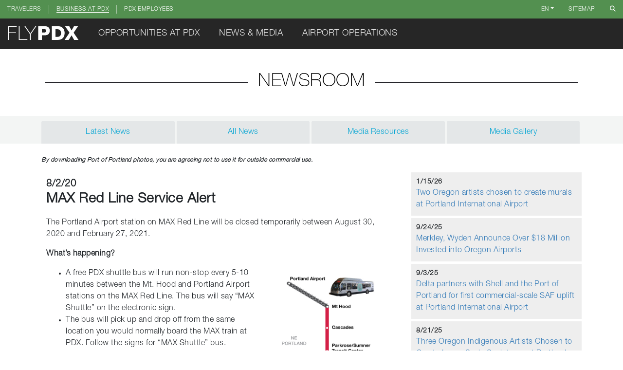

--- FILE ---
content_type: text/html; charset=utf-8
request_url: https://www.flypdx.com/Newsroom/MAX-Red-Line-Service-Alert
body_size: 9793
content:



<!DOCTYPE html>
<html lang="en">
<head>
    <meta charset="utf-8" />
    <meta name="viewport" content="width=device-width, initial-scale=1.0" />
    
    
    
        <meta property="fb:app_id" charset="118044058207103" />
        <meta property="og:title" content="MAX Red Line Service Alert" />
        <meta property="og:description" content="Port of Portland - Newsroom" />
        <meta property="og:url" content="https://www.flypdx.com/Newsroom/MAX-Red-Line-Service-Alert" />
        <meta property="og:image" content="https://cdn.portofportland.com/pdx/FlyPDX_default_thumbnail.jpg" />
        <meta property="og:type" content="website" />



        <title>FlyPDX - MAX Red Line Service Alert</title>

    <meta name="description" content="Based in Portland, Oregon - Portland International Airport (PDX) is owned and operated by the Port of Portland. Find information about Arrivals, Departures, Shops & Dining, Parking and more." />

    
    
        <script src="/dist/externals/jquery/jquery.min.js"></script>
        <script src="/dist/externals/bootstrap/js/bootstrap.bundle.min.js"></script>
        <link rel="stylesheet" href="/dist/externals/bootstrap/css/bootstrap.min.css" />
        <link rel="stylesheet" href="/lib/font-awesome/css/font-awesome.min.css" />
    

    <script src="https://kit.fontawesome.com/c8be5d9ba7.js" crossorigin="anonymous"></script>

    <noscript>
        <style type="text/css">
            #Overlay, #Overlay.active {
                display: none;
            }
        </style>
    </noscript>

    <style>

        html.translated-ltr .navbar-fixed-top,
        html.translated-rtl .navbar-fixed-top {
            top: 39px !important;
        }

        @media(max-width: 767px) {
            html.translated-ltr .navbar-fixed-top,
            html.translated-rtl .navbar-fixed-top {
                top: 45px !important;
            }
        }

        /* #google_translate_select,
        #google_translate_select_mobile {
            padding-right: 10px;
        }

            #google_translate_select .goog-te-gadget,
            #google_translate_select_mobile .goog-te-gadget {
                font-size: 0;
            }

        .goog-te-gadget .goog-te-combo {
            border-radius: 5px;
        }

        #google_translate_select .goog-logo-link,
        #google_translate_select_mobile .goog-logo-link {
            display: none;
        } */


        #Overlay {
            position: fixed;
            z-index: 99999;
            top: 0;
            left: 0;
            bottom: 0;
            right: 0;
            visibility: hidden;
            opacity: 0;
            transition: all .5s;
            background: #000;
        }

            #Overlay.active {
                opacity: 1;
                visibility: visible;
                background: #1c3e62;
                transition: all .5s;
            }

        #SkipToContent {
            padding: 5px;
            position: absolute;
            background: white;
            z-index: 1050;
            top: 5px;
            left: 5px;
        }

    </style>

    
    


</head>

<body class="">
    <a href="#topofcontent" id="SkipToContent" class="sr-only sr-only-focusable">Skip to main content</a>

    <div id="parallax-frames-container" aria-hidden="true"></div>

    <div id="Overlay" class="active"></div>

    
    



    




<nav class="navbar flypdx-navbar fixed-top" aria-label="main">

    <div class="navbar-primary business" data-menutype="business">

        <div class="navbar-left">
            <div>
                <a href="/" class="travelers">
                    <span>Travelers</span>
                </a>
            </div>
            <div>
                <a href="/Business" class="business">
                    <span>Business at PDX</span>
                </a>
            </div>
            <div>
                <a href="/Employees" class="employees">
                    <span>PDX Employees</span>
                </a>
            </div>
        </div>

        <!-- Full Mega Menu and Search Button -->
        <div class="navbar-right">

                <div class="rwip-menu-item menu-item-desktop mr-3 mt-0 mb-0" style="display: none;">
                    <a href="/Parking/Remember" class="btn btn-primary btn-sm m-0 text-nowrap py-1 px-2" title="Saved parking location" aria-label="Click to view your saved parking information">
                        <i class="fa fa-car-side"></i>
                        <i class="fa fa-circle-parking"></i>
                    </a>
                </div>

                <!-- language selection -->


    <div class="language-selection dropdown">
        <a class="dropdown-toggle" data-toggle="dropdown" aria-expanded="false">en</a>
        <div class="dropdown-menu">
                    <a href="/Newsroom/MAX-Red-Line-Service-Alert?culture=en" class="dropdown-item">English</a>
                    <a href="/Newsroom/MAX-Red-Line-Service-Alert?culture=es" class="dropdown-item">Espa&#xF1;ol</a>
        </div>

    </div>


            <div>
                <a class="nav-link" title="List of all pages on this site" href="/Sitemap">Sitemap</a>
            </div>

            <!-- Notification icon - only displayed when there is at least 1 active priority message -->
            <div>
                <a href="#" class="nav-link menu-item notification-menu-item menu-item-desktop" data-id="Notifications" aria-label="Click to view notifications">
                    <i class="fa fa-bell">
                        <span class="notification-count"></span>
                    </i>
                </a>
            </div>

            <!-- Desktop Search Button -->
            <div>
                <a href="/Search" class="nav-link menu-item search-menu-item menu-item-desktop" data-id="Search" title="Search this website" aria-label="Search this website">
                    <i class="fa fa-search icon-search"></i>
                </a>
            </div>
           
        </div>
    </div>

    <div class="navbar-secondary navbar-expand-md">

        <div class="navbar-secondary-inner">

            <a href="/" class="navbar-brand port-navbar-brand" aria-label="Click to return to the home page">
                <img class="port-flypdx-white-logo" alt="Fly PDX Logo" src="[data-uri]">
            </a>

            <!-- Mobile navbar only -->
            <div class="mobile-navbar-items">

                    <div class="rwip-menu-item mr-3 mt-1 mb-0" style="display: none;">
                        <a href="/Parking/Remember" class="btn btn-primary btn-sm m-0 text-nowrap">
                            <i class="fa fa-car-side"></i>
                            <i class="fa fa-circle-parking"></i>
                        </a>
                    </div>

                    <!-- language selection -->


    <div class="language-selection dropdown">
        <a class="dropdown-toggle" data-toggle="dropdown" aria-expanded="false">en</a>
        <div class="dropdown-menu">
                    <a href="/Newsroom/MAX-Red-Line-Service-Alert?culture=en" class="dropdown-item">English</a>
                    <a href="/Newsroom/MAX-Red-Line-Service-Alert?culture=es" class="dropdown-item">Espa&#xF1;ol</a>
        </div>

    </div>


                <a href="#" class="menu-item notification-menu-item nav-link" data-id="Notifications" style="display: none;">
                    <i class="fa fa-bell">
                        <span class="notification-count"></span>
                    </i>
                </a>

                <a href="/Search" class="menu-item search-menu-item nav-link" data-id="Search">
                    <i class="fa fa-search icon-search"></i>
                </a>

                <button data-toggle="collapse" data-target=".navbar-collapse" aria-controls="navbar-collapse" class="navbar-toggler collapsed" aria-expanded="false" aria-label="Toggle navigation">
                    <span class="sr-only">Toggle navigation</span>
                    <span class="icon-bar top-bar"></span>
                    <span class="icon-bar middle-bar"></span>
                    <span class="icon-bar bottom-bar"></span>
                </button>
            </div>

        </div>

        <!-- Desktop navbar + mobile menu -->
        <div class="collapse navbar-collapse">

            <!-- only display these on mobile, as the navbar-primary is hidden on mobile and tucked in there. -->
            <div class="d-block d-sm-none">
                <div class="navbar-primary-mobile business">
                    <div class="travelers">
                        <a href="/">
                            <span>Travelers</span>
                        </a>
                    </div>
                    <div class="business">
                        <a href="/Business">
                            <span>Business</span>
                        </a>
                    </div>
                    <div class="employees">
                        <a href="/Employees">
                            <span>Employees</span>
                        </a>
                    </div>
                </div>
            </div>

            <!-- Navigation Menus -->
            <ul class="navbar-nav navbar-left mr-auto">

                    <li>
                        <a href="#/" class="menu-item menu-item-desktop" data-id="Opportunities-at-PDX">Opportunities at PDX</a>
                        <a href="#/" class="menu-item menu-item-mobile collapsed" data-toggle="collapse" data-target="#menu-Opportunities-at-PDX" aria-controls="menu-Opportunities-at-PDX">Opportunities at PDX</a>

                        <!-- Our Port Mobile Menu List -->
                        <div id="menu-Opportunities-at-PDX" class="menu-sm menu-items collapse">
                            <ul>
                                        <li><a href="/Filming" target="_self">Filming at PDX</a></li>
                                        <li><a href="/Vendors" target="_self">Vendors & Contractors</a></li>
                                        <li><a href="/Tenants" target="_self">Become a Tenant</a></li>
                                        <li><a href="/Advertising" target="_self">Advertising</a></li>
                                        <li><a href="/AirlineRatesAndForms" target="_self">Airline Rates & Forms</a></li>
                                        <li><a href="/AirCargo" target="_self">Air Cargo</a></li>
                                        <li><a href="https://jobs.pdx.com/" target="_blank">Jobs @ PDX</a></li>
                                        <li><a href="/PDXvolunteers" target="_self">PDX Volunteer Program</a></li>
                                        <li><a href="/Pop/PayMyBill/GeneralPayment" target="_blank">Pay My Bill</a></li>
                                        <li><a href="/GroundTransportation/RoadwayProviders" target="_self">Roadway Providers</a></li>
                            </ul>
                        </div>
                    </li>
                    <li>
                        <a href="#/" class="menu-item menu-item-desktop" data-id="News---Media">News &amp; Media</a>
                        <a href="#/" class="menu-item menu-item-mobile collapsed" data-toggle="collapse" data-target="#menu-News---Media" aria-controls="menu-News---Media">News & Media</a>

                        <!-- Our Port Mobile Menu List -->
                        <div id="menu-News---Media" class="menu-sm menu-items collapse">
                            <ul>
                                        <li><a href="/Newsroom" target="_self">Newsroom</a></li>
                                        <li><a href="/Newsroom/Reporters" target="_self">For Reporters</a></li>
                                        <li><a href="/Newsroom/Gallery" target="_self">Media Gallery</a></li>
                                        <li><a href="/PoP/PublicRecordsRequest" target="_blank">Public Records Requests</a></li>
                            </ul>
                        </div>
                    </li>
                    <li>
                        <a href="#/" class="menu-item menu-item-desktop" data-id="Airport-Operations">Airport Operations</a>
                        <a href="#/" class="menu-item menu-item-mobile collapsed" data-toggle="collapse" data-target="#menu-Airport-Operations" aria-controls="menu-Airport-Operations">Airport Operations</a>

                        <!-- Our Port Mobile Menu List -->
                        <div id="menu-Airport-Operations" class="menu-sm menu-items collapse">
                            <ul>
                                        <li><a href="/About" target="_self">About Us</a></li>
                                        <li><a href="/PoP/PublicSafety" target="_blank">Police & Fire</a></li>
                                        <li><a href="/PoP/NoiseManagement" target="_blank">Noise Management</a></li>
                                        <li><a href="/PoP/Programs/Drones" target="_blank">Drones (UAS)</a></li>
                                        <li><a href="/SecurityBadging" target="_self">Security Badging</a></li>
                                        <li><a href="/Conditions" target="_blank">Airport Conditions</a></li>
                            </ul>
                        </div>
                    </li>
            </ul>

        </div>

    </div>

</nav>


<div class="menu-overlay">
    <div class="mega-menu-background"></div>
    <div class="close-menu"></div>
</div>


    <div id="topofcontent" tabindex="-1" class="body-content">

        <div role="main">




<div class="newsroom-wrapper">
    <section>
        <h1 class="heading">
            <span class="heading-title">
                <span>Newsroom</span>
            </span>
        </h1>
    </section>

    <section>
        <div class="port-tab-wrapper">
            <div class="container">
                <div class="row">
                    <div class="col-md-12">
                        <div class="port-tabs" role="navigation" aria-label="newsroom">
                            <ul class="nav nav-tabs nav-justified" role="tablist">
                                <li class="nav-item " role="presentation">
                                    <a title="Newsroom" class="nav-link" href="/Newsroom">Latest News</a>
                                </li>
                                <li class="nav-item " role="presentation">
                                    <a title="All News" class="nav-link" href="/Newsroom/Archives">All News</a>
                                </li>
                                <li class="nav-item " role="presentation">
                                    <a title="For Reporters" class="nav-link" href="/Newsroom/Reporters">Media Resources</a>
                                </li>
                                <li class="nav-item " role="presentation">
                                    <a title="Media Gallery" class="nav-link" href="/Newsroom/Gallery">Media Gallery</a>
                                </li>
                            </ul>
                        </div>
                    </div>
                </div>
            </div>
        </div>

    </section>

    





<style>
    .news-type {
        display: none;
    }

    .clipped {
        max-height: 200px;
        overflow: hidden;
        position: relative;
    }

        .clipped:after {
            position: absolute;
            bottom: 0;
            height: 100%;
            width: 100%;
            content: "";
            background: linear-gradient(to top, rgba(255, 255, 255, 1) 5%, rgba(255, 255, 255, 0) 25%);
            pointer-events: none;
        }

    .newsfeed .feature-body.active {
        border-right: 5px solid #337ab8;
    }

    .feature-story .feature-image {
        position: relative;
    }

        .feature-story .feature-image .high-res {
            color: #0ab2f1;
            position: absolute;
            top: 5px;
            right: 5px;
            cursor: pointer;
        }

    .social-buttons {
        display: flex;
        justify-content: center;
    }

    .social-button {
        display: inline-flex;
        border-radius: 50%;
        width: 32px;
        height: 32px;
        font-size: 18px;
        padding: 4px;
        color: white;
        align-items: center;
        justify-content: center;
        margin: 5px;
    }

        .social-button:focus, .social-button:hover {
            text-decoration: none;
            color: white;
        }

        .social-button.btn-twitter {
            background-color: #34BCF1;
        }

        .social-button.btn-facebook {
            background-color: #637AAC;
        }

        .social-button.btn-linkedin {
            background-color: #3295C5;
        }

    .disclaimer {
        font-size: 12px;
        font-weight: bold;
        font-style: italic;
    }

    /* myemma specific tags from News posts */
    span.e2ma-style {
        font-family: "Helvetica Neue Std Lt","Helvetica Neue Roman","Helvetica Neue Std Thin","Helvetica Neue",Helvetica,Arial,sans-serif !important;
        font-size: 16px !important;
    }

    /* hide myemma specific html social icons */
    /*.e2ma-block-outer:last-child,*/
    /*#template_container .e2ma-block-outer:nth-last-child(-n+2)
        {
            display: none;
        }*/
</style>

<section>
    <div class="container">
        <div class="row">
            <div class="col-md-8">
                <p class="disclaimer">By downloading Port of Portland photos, you are agreeing not to use it for outside commercial use.</p>
            </div>
        </div>

        <div class="row">
            <div class="col-md-8">
                <div class="feature-story">
                        <div class="feature-body">
                            <div class="display-date">8/2/20</div>
                            <div class="title">
                                MAX Red Line Service Alert
                            </div>
                            <div class="description">

                                <div class="story-content-container">
                                    <p>The Portland Airport station on MAX Red Line will be closed temporarily between August 30, 2020 and&nbsp;February 27, 2021.</p>

<p><strong>What&rsquo;s happening?</strong></p>

<p><img alt="map" class="img-responsive img-fluid" src="https://cdn.portofportland.com/navigator-articles/MAX_Service_Alert.jpg" style="float:right; height:317px; margin-left:7px; margin-right:7px; width:250px" /></p>

<ul>
	<li>A free PDX shuttle bus will run non-stop every 5-10 minutes between the Mt. Hood and Portland Airport stations on the MAX Red Line. The bus will say &ldquo;MAX Shuttle&rdquo; on the electronic sign.</li>
	<li>The bus will pick up and drop off from the same location you would normally board the MAX train at PDX. Follow the signs for &ldquo;MAX Shuttle&rdquo; bus.</li>
	<li>Please plan extra time &ndash; about 10 minutes extra &ndash; when taking MAX to and from the airport.</li>
</ul>

<p><strong>Why is this happening? </strong></p>

<ul>
	<li>To keep everyone safe during the new Concourse B construction at PDX.</li>
	<li>TriMet and the Port of Portland will also take advantage of this construction opportunity to prepare for future track improvements on the MAX Red Line.</li>
</ul>

<p>For more information, visit <a href="http://www.trimet.org/redline" target="_blank">trimet.org/redline</a>.</p>

                                </div>

                                <div class="social-buttons">
                                        <a class="social-button btn-twitter event-tracking" href="https://twitter.com/intent/tweet?text=MAX Red Line Service Alert https://www.flypdx.com/Newsroom/MAX-Red-Line-Service-Alert" target="_blank" data-page-title="Newsroom/MAX-Red-Line-Service-Alert/Twitter" title="Share on Twitter"><i class="fa fa-twitter" aria-hidden="true"></i></a>
                                        <a class="social-button btn-facebook event-tracking" href="https://www.facebook.com/share.php?u=https://www.flypdx.com/Newsroom/MAX-Red-Line-Service-Alert" target="_blank" data-page-title="Newsroom/MAX-Red-Line-Service-Alert/Facebook" title="Share on Facebook"><i class="fa fa-facebook" aria-hidden="true"></i></a>
                                        <a class="social-button btn-linkedin event-tracking" href="https://www.linkedin.com/shareArticle?mini=true&url=https://www.flypdx.com/Newsroom/MAX-Red-Line-Service-Alert" target="_blank" data-page-title="Newsroom/MAX-Red-Line-Service-Alert/LinkedIn" title="Share on LinkedIn"><i class="fa fa-linkedin" aria-hidden="true"></i></a>
                                </div>

                            </div>
                        </div>
                </div>
            </div>

            <div class="col-md-4">
                <div class="newsfeed">
                        <div class="feature-body ">
                            <div class="display-date">1/15/26</div>
                            <div class="title">
                                    <a href="/Newsroom/two-oregon-artists-chosen-to-create-murals-at-portland-international-airport">Two Oregon artists chosen to create murals at Portland International Airport</a>
                            </div>
                        </div>
                        <div class="feature-body ">
                            <div class="display-date">9/24/25</div>
                            <div class="title">
                                    <a href="/Newsroom/merkley-wyden-announce-over-18-million-invested-into-oregon-airports">Merkley, Wyden Announce Over $18 Million Invested into Oregon Airports</a>
                            </div>
                        </div>
                        <div class="feature-body ">
                            <div class="display-date">9/3/25</div>
                            <div class="title">
                                    <a href="/Newsroom/delta-partners-with-shell-and-the-port-of-portland">Delta partners with Shell and the Port of Portland for first commercial-scale SAF uplift at Portland International Airport</a>
                            </div>
                        </div>
                        <div class="feature-body ">
                            <div class="display-date">8/21/25</div>
                            <div class="title">
                                    <a href="/Newsroom/three-oregon-indigenous-artists-chosen-to-create-large-scale-sculptures-at-portland-international-airport">Three Oregon Indigenous Artists Chosen to Create Large-Scale Sculptures at Portland International Airport</a>
                            </div>
                        </div>
                        <div class="feature-body ">
                            <div class="display-date">8/14/25</div>
                            <div class="title">
                                    <a href="/Newsroom/pdx-turns-one">PDX Turns One: The &quot;Local-est Airport in America&quot; Lands International Awards and Regional Love</a>
                            </div>
                        </div>
                        <div class="feature-body ">
                            <div class="display-date">5/14/25</div>
                            <div class="title">
                                    <a href="/Newsroom/oregon-delegation-seven-airports-in-state-earn-more-than-22-million-in-federal-grants">Oregon Delegation: Seven Airports In State Earn More Than $22 Million in Federal Grants</a>
                            </div>
                        </div>
                        <div class="feature-body ">
                            <div class="display-date">4/9/25</div>
                            <div class="title">
                                    <a href="/Newsroom/escape-lounges-at-portland-international-airport-now-open">Escape Lounges At Portland International Airport Now Open</a>
                            </div>
                        </div>
                    <div class="view-all">
                        <a href="/Newsroom/Archives">View All Press Releases</a>
                    </div>
                </div>
            </div>
        </div>
    </div>

</section>

<!-- Latest News / Our Stories -->
<section data-color="darkgray" class="color-change pad relative">

    <h2 class="heading">
        <span class="heading-title">
            <span>Latest Stories</span>
        </span>
    </h2>
    <div class="view-all"><a href="https://www.portofportland.com//Portside" target="_blank" class="btn btn-port-heading">View All</a></div>
    <div class="container container-wide">
        <div class="intro">
            <p>
                Stories about how the Port is moving with purpose to transform our region into a place where everyone is welcome, empowered, and connected to opportunity.
            </p>
        </div>
        <div class="row">
            <div class="col-md-12">
                



    <div id="PortStories-fe25570c-c8dc-47fd-97dd-2d82aef4971f" class="carousel-row latest-stories">
        <div class="carousel-wrapper invisible">

                <div>
                    <a href="https://www.portofportland.com/portside/green-plate-program-is-back-at-pdx" target="_blank" class="event-tracking" data-page-title="Portside-Home/Carousel/Pass&#x2B;the&#x2B;plates%3A&#x2B;The&#x2B;Green&#x2B;Plate&#x2B;program&#x2B;is&#x2B;back&#x2B;at&#x2B;PDX&#x2B;">

                        <img class="carousel-thumbnail" alt="Pass the plates: The Green Plate program is back at PDX " src="https://cdn.portofportland.com/stories-images/Green-Plate/GreenPlateThumbnail.jpg" />
                        <div class="carousel-home-caption-wrapper">
                            <div class="carousel-home-caption text-center">
                                    <div class="caption-bottom">Pass the plates: The Green Plate program is back at PDX </div>
                            </div>
                        </div>
                    </a>
                </div>
                <div>
                    <a href="https://www.portofportland.com/portside/pdx-hosts-global-aviation-wildlife-conference" target="_blank" class="event-tracking" data-page-title="Portside-Home/Carousel/Planes%2C&#x2B;birds%2C&#x2B;and&#x2B;big&#x2B;ideas%3A&#x2B;PDX&#x2B;hosts&#x2B;global&#x2B;aviation&#x2B;wildlife&#x2B;conference">

                        <img class="carousel-thumbnail" alt="Planes, birds, and big ideas: PDX hosts global aviation wildlife conference" src="https://cdn.portofportland.com/stories-images/portside/BirdStrikeConference.jpg" />
                        <div class="carousel-home-caption-wrapper">
                            <div class="carousel-home-caption text-center">
                                    <div class="caption-bottom">Planes, birds, and big ideas: PDX hosts global aviation wildlife conference</div>
                            </div>
                        </div>
                    </a>
                </div>
                <div>
                    <a href="https://www.portofportland.com/portside/pdx-is-its-own-city-and-it-takes-nearly-10000-people-to-run-it" target="_blank" class="event-tracking" data-page-title="Portside-Home/Carousel/PDX&#x2B;is&#x2B;its&#x2B;own&#x2B;city&#x2B;%E2%80%93&#x2B;and&#x2B;it&#x2B;takes&#x2B;nearly&#x2B;10%2C000&#x2B;people&#x2B;to&#x2B;run&#x2B;it">

                        <img class="carousel-thumbnail" alt="PDX is its own city &#x2013; and it takes nearly 10,000 people to run it" src="https://cdn.portofportland.com/stories-images/PDX_Jobs_Thumbnail.gif" />
                        <div class="carousel-home-caption-wrapper">
                            <div class="carousel-home-caption text-center">
                                    <div class="caption-bottom">PDX is its own city &#x2013; and it takes nearly 10,000 people to run it</div>
                            </div>
                        </div>
                    </a>
                </div>
                <div>
                    <a href="https://www.portofportland.com/portside/creating-big-opportunities-for-small-businesses-with-pathways-to-prosperity-portside" target="_blank" class="event-tracking" data-page-title="Portside-Home/Carousel/Creating&#x2B;big&#x2B;opportunities&#x2B;for&#x2B;small&#x2B;businesses&#x2B;with&#x2B;Pathways&#x2B;to&#x2B;Prosperity">

                        <img class="carousel-thumbnail" alt="Creating big opportunities for small businesses with Pathways to Prosperity" src="https://cdn.portofportland.com/new-navigator/Equity%20Stories/PathwaystoProsperity_v2.gif" />
                        <div class="carousel-home-caption-wrapper">
                            <div class="carousel-home-caption text-center">
                                    <div class="caption-bottom">Creating big opportunities for small businesses with Pathways to Prosperity</div>
                            </div>
                        </div>
                    </a>
                </div>
                <div>
                    <a href="https://www.portofportland.com/portside/how-is-the-port-helping-solve-oregons-housing-crisis-8-questions-for-ken-anderton" target="_blank" class="event-tracking" data-page-title="Portside-Home/Carousel/How&#x2B;is&#x2B;the&#x2B;Port&#x2B;helping&#x2B;solve&#x2B;Oregon%27s&#x2B;housing&#x2B;crisis%3F&#x2B;8&#x2B;questions&#x2B;for&#x2B;Ken&#x2B;Anderton">

                        <img class="carousel-thumbnail" alt="How is the Port helping solve Oregon&#x27;s housing crisis? 8 questions for Ken Anderton" src="https://cdn.portofportland.com/stories-images/T2Hub-thumb.jpg" />
                        <div class="carousel-home-caption-wrapper">
                            <div class="carousel-home-caption text-center">
                                    <div class="caption-bottom">How is the Port helping solve Oregon&#x27;s housing crisis? 8 questions for Ken Anderton</div>
                            </div>
                        </div>
                    </a>
                </div>
                <div>
                    <a href="https://www.portofportland.com/Newsroom/dredge-oregon-launches-2025-season-keeping-columbia-river-deep-and-wide-enough-for-ships" target="_blank" class="event-tracking" data-page-title="Portside-Home/Carousel/Dredge&#x2B;Oregon&#x2B;launches&#x2B;2025&#x2B;season%2C&#x2B;keeping&#x2B;Columbia&#x2B;River&#x2B;deep&#x2B;and&#x2B;wide&#x2B;enough&#x2B;for&#x2B;ships">

                        <img class="carousel-thumbnail" alt="Dredge Oregon launches 2025 season, keeping Columbia River deep and wide enough for ships" src="https://cdn.portofportland.com/navigator-articles/newsroom/Dredge Season 2025_crop.jpg" />
                        <div class="carousel-home-caption-wrapper">
                            <div class="carousel-home-caption text-center">
                                    <div class="caption-bottom">Dredge Oregon launches 2025 season, keeping Columbia River deep and wide enough for ships</div>
                            </div>
                        </div>
                    </a>
                </div>
        </div>
    </div>

<script src="/dist/latest-stories.bundle.js"></script>
<script>
    var LatestStoriesWidget = new PortJS.LatestStoriesWidget("#PortStories-fe25570c-c8dc-47fd-97dd-2d82aef4971f");
</script>
            </div>
        </div>
    </div>

</section>







<!-- Email Signup -->
<section class="port-background-blue">
    

<div id="PortEmail-3ea4aa7d-9723-427d-8880-b00ad640d225" class="port-email-widget" data-email-lists="4174409">
    <div class="email-signup">
        <label for="email-signup-email-address" class="signup-intro">Sign up for Port Currents newsletter</label>
        <div class="input-group">
            <input type="email" id="email-signup-email-address" class="form-control email-control" placeholder="Email Address">
            <div class="input-group-append">
                <button class="btn btn-primary btn-email-signup" type="button">Sign Up!</button>
            </div>
        </div>
    </div>
</div>

<script src="/dist/email-signup-form.bundle.js"></script>
</section>

<!-- related links -->
<section>
    <h2 class="heading">
        <span class="heading-title">
            <span>You may also be interested in</span>
        </span>
    </h2>
    

    <div id="RelatedLinksWidget527ded220406456cb2dcdef22289bab4"></div>
    <script src="/dist/related-links-widget.bundle.js"></script>
    <script>
        var widgetOptions = {
            IsAdmin: false,
            IsEditor: false,
            WidgetModel: {"LinkGroups":[{"Id":22743,"Name":null,"RelatedLinks":[{"Id":17325,"Url":"https://www.portofportland.com/FinanceAndStatistics","Text":"Finance & Statistics","Description":null,"IsExternal":false,"Start":null,"End":null,"Widgets":null},{"Id":15458,"Url":"https://www.portofportland.com/PublicRecordsRequest","Text":"Request Public Records","Description":null,"IsExternal":false,"Start":null,"End":null,"Widgets":null},{"Id":48,"Url":"/Community","Text":"Community Impact","Description":null,"IsExternal":false,"Start":null,"End":null,"Widgets":null}]}],"Config":{"Properties":{"UploadFolder":"\"pdfs\"","NoLinkText":"null","MailGroups":"\"\"","ShowFilter":"false"},"UploadFolder":"pdfs","NoLinkText":null,"MailGroups":[],"ShowFilter":false},"WidgetId":178,"WidgetTypeId":2,"PageId":"Newsroom-Home","SectionId":null},
            UpdateWidgetUrl: "",
            AllLinks: [],
            AllEmailGroups: [],
            CdnPath: "https://cdn.portofportland.com/",
            AllRelatedLinksUrl: "/Widget/GetAllRelatedLinks",
            ContainerExistsUrl: "/Media/Azure/ContainerExists",
            SendWidgetUpdateEmailUrl: "/Widget/SendWidgetUpdateEmail/Newsroom-Home",
            CurrentUrl: "http://www.flypdx.com/Newsroom/MAX-Red-Line-Service-Alert",
            CdnUrl: "https://cdn.portofportland.com/",
            PurgeUrl: "/Media/Azure/Purge"
        };

        var RelatedLinksWidget = new PortJS.RelatedLinksWidget("#RelatedLinksWidget527ded220406456cb2dcdef22289bab4", widgetOptions);
    </script>

</section>


</div>

</div>

        



<footer class="flypdx-footer">

    <div class="footer-body">

        <div class="section-callout">
            <div class="container">
                <div class="row justify-content-center">
                    <div class="col-md-6">
                        <div class="intro" data-translate-section="Footer">
                            <img class="port-traveloregon-logo" alt="Travel Oregon" src="[data-uri]">
                            <p>The official guide to Oregon travel and tourism information.</p>
                            <a class="text-center event-tracking" href="https://www.traveloregon.com/" target="_blank" data-page-title="FlyPDXFooter/TravelOregon">Visit Travel Oregon</a>
                        </div>
                    </div>
                </div>
            </div>
        </div>

        <div class="container">
            <div class="row" data-translate-section="Footer">
                <div class="col-lg-4 col-md-4 item connected">
                    <div class="footer-heading">Stay Connected</div>
                    <div class="social-icons">
                        <a class="event-tracking" data-page-title="FlyPDXFooter/Twitter" aria-label="Twitter at Fly PDX" href="https://twitter.com/flypdx" target="_blank"><i class="icon fa fa-twitter"></i></a>
                        <a class="event-tracking" data-page-title="FlyPDXFooter/Facebook" aria-label="Fly PDX on Facebook" href="https://www.facebook.com/flypdx" target="_blank"><i class="icon fa fa-facebook"></i></a>
                        <a class="event-tracking" data-page-title="FlyPDXFooter/Instagram" aria-label="PDX Airport on Instagram" href="https://www.instagram.com/pdxairport/" target="_blank"><i class="icon fa fa-instagram"></i></a>
                        <a class="event-tracking" data-page-title="FlyPDXFooter/YouTube" aria-label="Port of Portland on Youtube" href="http://youtube.com/portofportland" target="_blank"><i class="icon fa fa-youtube"></i></a>
                        <a class="event-tracking" data-page-title="FlyPDXFooter/LinkedIn" aria-label="Port of Portland on Linked In" href="https://www.linkedin.com/company/port-of-portland" target="_blank" title="Follow us on Linked In"><i class="icon fa fa-linkedin"></i></a>
                    </div>
                    <div>
                        <div class="pdx-jobs-logo">
                            <img class="port-pdxjobs-logo" alt="Jobs at PDX" src="[data-uri]">
                        </div>
                        <a class="event-tracking" data-page-title="FlyPDXFooter/PDXJobsBoard" aria-label="Jobs at PDX, click here" href="https://jobs.pdx.com" target="_blank">Current job openings at PDX.</a>
                    </div>
                </div>

                <div class="col-lg-4 col-md-4 item contact-info">
                    <div class="footer-heading">Contact us</div>
                    <p>
                        <div><b>PDX Customer Service</b></div>
                        <div>Staffed Daily from 6 a.m. - 11:30 p.m.</div>
                        <div><a href="/Contact">Information &amp; FAQs</a> </div>
                       
                        <div>
                            <span class="hidden-xs">Call or Text:</span>
                            <a class="event-tracking" itemprop="telephone" data-page-title="FlyPDXFooter/LocalPhone" href="tel:5034604234">
                                <span class="visible-xs">Call Us</span>
                                <span class="hidden-xs">503.460.4234</span>
                            </a>
                        </div>
                        <div>
                            <a class="event-tracking visible-xs" itemprop="telephone" data-page-title="FlyPDXFooter/SMSText" href="sms:5034604234">Text Us</a>
                        </div>
                        <div><span>Toll Free</span>: <a class="event-tracking" data-page-title="FlyPDXFooter/TollFreePhone" itemprop="telephone" href="tel:18777394636">1.877.739.4636</a></div>
                    </p>
                    <p>
                        <a href="/LostAndFound">Lost &amp; Found</a> <br />
                        <a itemprop="telephone" href="tel:5034604272">503.460.4272</a>
                    </p>
                    <p>Portland International Airport (PDX) is open 24 hours, 7 days per week. Airline ticket counter and checkpoint hours vary.</p>
                    <p>
                        <span>For airline information, please contact your airline directly</span> - <a href="/Airlines">Airlines</a>.
                    </p>
                    <p>
                        <a href="https://www.portofportland.com/PublicRecordsRequest" target="_blank">Public Records Request</a>
                    </p>
                </div>
                <div class="col-lg-4 col-md-4 item directions">
                    <div class="footer-heading">Directions</div>
                    <p>
                        <a href="https://goo.gl/maps/GfMozoxbUqB2" target="_blank">
                            <img class="port-pdx-directionsmap" alt="Directions to PDX on Google Maps" src="[data-uri]">
                        </a>
                    </p>
                    <p>
                        Portland International Airport <br />
                        7000 NE Airport Way <br />
                        Portland, OR 97218
                    </p>
                    <a href="https://www.portofportland.com/locations" target="_blank" class="text-center">Other Port Locations</a>
                </div>
            </div>
        </div>
    </div>

    <div class="footer-bottom " data-translate-section="Footer">
        <div class="container">
            <div class="row">
                <div class="col-lg-12">
                    <div style="padding-bottom: 40px;">
                        <img class="port-carbonoffsets-icon" alt="Carbon Offsets Logo" src="[data-uri]">
                        <a href="/CarbonOffsets">Curious about Carbon Offsets?</a>
                    </div>

                    <div class="skiptranslate">
                        <span>Portland International Airport is owned and operated by the:</span> 
                        <br />
                        <a href="https://www.portofportland.com">
                            <img class="port-logo" alt="Port of Portland Logo" src="https://cdn.portofportland.com/brand/port-logo.svg" width="150">
                        </a>
                    </div>
                    <div class="footer-text">
                        <!-- language select -->

                        <span>Copyright &copy; 2026 Port of Portland </span>
                        <span>
                            <a href="/Privacy">Privacy Statement</a> |
                            <a href="/TermsOfUse">Terms of Use</a> |
                            <a href="/Contact">Contact Us</a>
                            

| <a id="loginLink" href="/MicrosoftIdentity/Account/SignIn">Sign in</a>


                        </span>
                    </div>
                </div>
            </div>
        </div>
    </div>

</footer>



    </div>

    

    <script src="/dist/app.bundle.js"></script>

    <script src="/dist/google-analytics.bundle.js"></script>
    <script>
        var analytics = new PortJS.GoogleAnalytics('G-8EQWV8G1JD');
    </script>

    <script src="/dist/sentry.bundle.js"></script>
    <script type="text/javascript">
        var sentryConfig = new PortJS.SentryInit({
            frontendDns: 'https://8a17d86a2187e5368ea742807d4aa59a@o4506021646499840.ingest.sentry.io/4506389656698880',
            replaysSessionSampleRate: '0.001',
            replaysOnErrorSampleRate: '0.001',
            environment: 'Production'
        });
    </script>


    
    
    <script src="/dist/newsroom-index.bundle.js"></script>

    <script>        
        var newsroomIndex = new PortJS.NewsroomIndex();
    </script>




     


    
<div id="video-modal" class="modal fade port-modal" tabindex="-1" role="dialog">
    <div class="modal-dialog modal-lg" role="document">
        <!-- Modal content -->
        <div class="modal-content">
            <div class="modal-header">
                <button type="button" class="close" data-dismiss="modal">Close</button>
            </div>
            <div class="modal-body"></div>
        </div>
    </div>
</div>

<script src="/dist/video-control.bundle.js"></script>

    
<style>
    #click-mail-address a {
        font-size: 2em;
        color: white !important;
        text-decoration: underline;
    }
</style>

<div id="email-obfuscator-modal" class="modal fade port-modal" role="dialog">
    <div class="modal-dialog">
        <!-- Modal content -->
        <div class="modal-content">
            <div class="modal-header">
                <button type="button" class="close" data-dismiss="modal">Close</button>
            </div>
            <div class="modal-body">                
                <div id="click-mail-address"></div>
            </div>            
        </div>
    </div>
</div>

<script src="/dist/email-obfuscator.bundle.js"></script>        

</body>
</html>


--- FILE ---
content_type: application/javascript
request_url: https://www.flypdx.com/dist/google-analytics.bundle.js
body_size: 13373
content:
var PortJS=function(e){var t={};function n(r){if(t[r])return t[r].exports;var i=t[r]={i:r,l:!1,exports:{}};return e[r].call(i.exports,i,i.exports,n),i.l=!0,i.exports}return n.m=e,n.c=t,n.d=function(e,t,r){n.o(e,t)||Object.defineProperty(e,t,{enumerable:!0,get:r})},n.r=function(e){"undefined"!=typeof Symbol&&Symbol.toStringTag&&Object.defineProperty(e,Symbol.toStringTag,{value:"Module"}),Object.defineProperty(e,"__esModule",{value:!0})},n.t=function(e,t){if(1&t&&(e=n(e)),8&t)return e;if(4&t&&"object"==typeof e&&e&&e.__esModule)return e;var r=Object.create(null);if(n.r(r),Object.defineProperty(r,"default",{enumerable:!0,value:e}),2&t&&"string"!=typeof e)for(var i in e)n.d(r,i,function(t){return e[t]}.bind(null,i));return r},n.n=function(e){var t=e&&e.__esModule?function(){return e.default}:function(){return e};return n.d(t,"a",t),t},n.o=function(e,t){return Object.prototype.hasOwnProperty.call(e,t)},n.p="/dist/",n(n.s=1074)}({1074:function(e,t,n){"use strict";n.r(t),function(e){n.d(t,"GoogleAnalytics",(function(){return a}));var r=n(886),i=n(880);function o(e,t){for(var n=0;n<t.length;n++){var r=t[n];r.enumerable=r.enumerable||!1,r.configurable=!0,"value"in r&&(r.writable=!0),Object.defineProperty(e,r.key,r)}}var a=function(){function t(e){!function(e,t){if(!(e instanceof t))throw new TypeError("Cannot call a class as a function")}(this,t),this.portDebug=!1,this.portDebug&&console.log("Analytics with Id = "+e);var n=Object(r.a)({app:"FlyPDX",plugins:[Object(i.a)({measurementIds:[e],debug_mode:this.portDebug})]});this.analytics=n,this.init()}var n,a,u;return n=t,(a=[{key:"init",value:function(){var t=this;t.analytics.page(),e(document).on("click change",".event-tracking",(function(){var n=e(this).data("page-title");t.portDebug&&console.log("adding event tracking for "+n),t.addAnalyticsTrackingEvent(n)}))}},{key:"addAnalyticsTrackingEvent",value:function(e){this.portDebug&&console.log("adding analytics tracking event for page "+e),this.portDebug&&console.log("adding analytics event for "+e),this.analytics.track("click",{event_label:e})}}])&&o(n.prototype,a),u&&o(n,u),Object.defineProperty(n,"prototype",{writable:!1}),t}()}.call(this,n(2))},11:function(e,t){var n;n=function(){return this}();try{n=n||new Function("return this")()}catch(e){"object"==typeof window&&(n=window)}e.exports=n},178:function(e,t){var n,r,i=e.exports={};function o(){throw new Error("setTimeout has not been defined")}function a(){throw new Error("clearTimeout has not been defined")}function u(e){if(n===setTimeout)return setTimeout(e,0);if((n===o||!n)&&setTimeout)return n=setTimeout,setTimeout(e,0);try{return n(e,0)}catch(t){try{return n.call(null,e,0)}catch(t){return n.call(this,e,0)}}}!function(){try{n="function"==typeof setTimeout?setTimeout:o}catch(e){n=o}try{r="function"==typeof clearTimeout?clearTimeout:a}catch(e){r=a}}();var c,s=[],l=!1,f=-1;function d(){l&&c&&(l=!1,c.length?s=c.concat(s):f=-1,s.length&&p())}function p(){if(!l){var e=u(d);l=!0;for(var t=s.length;t;){for(c=s,s=[];++f<t;)c&&c[f].run();f=-1,t=s.length}c=null,l=!1,function(e){if(r===clearTimeout)return clearTimeout(e);if((r===a||!r)&&clearTimeout)return r=clearTimeout,clearTimeout(e);try{r(e)}catch(t){try{return r.call(null,e)}catch(t){return r.call(this,e)}}}(e)}}function g(e,t){this.fun=e,this.array=t}function m(){}i.nextTick=function(e){var t=new Array(arguments.length-1);if(arguments.length>1)for(var n=1;n<arguments.length;n++)t[n-1]=arguments[n];s.push(new g(e,t)),1!==s.length||l||u(p)},g.prototype.run=function(){this.fun.apply(null,this.array)},i.title="browser",i.browser=!0,i.env={},i.argv=[],i.version="",i.versions={},i.on=m,i.addListener=m,i.once=m,i.off=m,i.removeListener=m,i.removeAllListeners=m,i.emit=m,i.prependListener=m,i.prependOnceListener=m,i.listeners=function(e){return[]},i.binding=function(e){throw new Error("process.binding is not supported")},i.cwd=function(){return"/"},i.chdir=function(e){throw new Error("process.chdir is not supported")},i.umask=function(){return 0}},180:function(e,t,n){"use strict";(function(e){n.d(t,"a",(function(){return i})),n.d(t,"b",(function(){return o})),n.d(t,"c",(function(){return u})),n.d(t,"d",(function(){return a})),n.d(t,"e",(function(){return d})),n.d(t,"f",(function(){return s})),n.d(t,"g",(function(){return c})),n.d(t,"h",(function(){return l}));var r=n(23),i="global",o=r.d+"global"+r.d,a=typeof self===r.c&&self.self===self&&self||typeof e===r.c&&e.global===e&&e||void 0;function u(e){return a[o][e]}function c(e,t){return a[o][e]=t}function s(e){delete a[o][e]}function l(e,t,n){var r;try{if(d(e)){var i=window[e];r=i[t].bind(i)}}catch(e){}return r||n}a[o]||(a[o]={});var f={};function d(e){if(typeof f[e]!==r.e)return f[e];try{var t=window[e];t.setItem(r.e,r.e),t.removeItem(r.e)}catch(t){return f[e]=!1}return f[e]=!0}}).call(this,n(11))},2:function(e,t){e.exports=jQuery},23:function(e,t,n){"use strict";(function(e){n.d(t,"a",(function(){return a})),n.d(t,"b",(function(){return o})),n.d(t,"c",(function(){return i})),n.d(t,"d",(function(){return u})),n.d(t,"e",(function(){return r})),n.d(t,"f",(function(){return j})),n.d(t,"g",(function(){return b})),n.d(t,"h",(function(){return s})),n.d(t,"i",(function(){return v})),n.d(t,"j",(function(){return I})),n.d(t,"k",(function(){return P})),n.d(t,"l",(function(){return h})),n.d(t,"m",(function(){return y}));var r="undefined",i="object",o="any",a="*",u="__",c=void 0!==e?e:{},s=(c.env&&c.env.NODE_ENV,"undefined"!=typeof document);s&&window.location.hostname,null!=c.versions&&c.versions.node,"undefined"!=typeof Deno&&Deno.core,"object"==typeof self&&self.constructor&&self.constructor.name,s&&"nodejs"===window.name||"undefined"!=typeof navigator&&void 0!==navigator.userAgent&&(navigator.userAgent.includes("Node.js")||navigator.userAgent.includes("jsdom"));function l(e,t){return t.charAt(0)[e]()+t.slice(1)}var f=l.bind(null,"toUpperCase"),d=l.bind(null,"toLowerCase");function p(e){return w(e)?f("null"):"object"==typeof e?function(e){return v(e.constructor)?e.constructor.name:null}(e):Object.prototype.toString.call(e).slice(8,-1)}function g(e,t){void 0===t&&(t=!0);var n=p(e);return t?d(n):n}function m(e,t){return typeof t===e}var v=m.bind(null,"function"),h=m.bind(null,"string"),y=m.bind(null,"undefined");var b=m.bind(null,"boolean");m.bind(null,"symbol");function w(e){return null===e}function O(e){return"number"===g(e)&&!isNaN(e)}function j(e){return"array"===g(e)}function I(e){if(!S(e))return!1;for(var t=e;null!==Object.getPrototypeOf(t);)t=Object.getPrototypeOf(t);return Object.getPrototypeOf(e)===t}function S(e){return e&&("object"==typeof e||null!==e)}function P(e){return e instanceof RegExp}function E(e,t){if("object"!=typeof t||w(t))return!1;if(t instanceof e)return!0;var n=g(new e(""));if(function(e){return e instanceof Error||h(e.message)&&e.constructor&&O(e.constructor.stackTraceLimit)}(t))for(;t;){if(g(t)===n)return!0;t=Object.getPrototypeOf(t)}return!1}E.bind(null,TypeError),E.bind(null,SyntaxError);function x(e,t){var n=e instanceof Element||e instanceof HTMLDocument;return n&&t?function(e,t){return void 0===t&&(t=""),e&&e.nodeName===t.toUpperCase()}(e,t):n}function _(e){var t=[].slice.call(arguments,1);return function(){return e.apply(void 0,[].slice.call(arguments).concat(t))}}_(x,"form"),_(x,"button"),_(x,"input"),_(x,"select")}).call(this,n(178))},865:function(e,t,n){e.exports=function(e,t,n,r,i){for(t=t.split?t.split("."):t,r=0;r<t.length;r++)e=e?e[t[r]]:i;return e===i?n:e}},880:function(e,t,n){"use strict";function r(e,t){var n=Object.keys(e);if(Object.getOwnPropertySymbols){var r=Object.getOwnPropertySymbols(e);t&&(r=r.filter((function(t){return Object.getOwnPropertyDescriptor(e,t).enumerable}))),n.push.apply(n,r)}return n}function i(e){for(var t=1;t<arguments.length;t++){var n=null!=arguments[t]?arguments[t]:{};t%2?r(Object(n),!0).forEach((function(t){o(e,t,n[t])})):Object.getOwnPropertyDescriptors?Object.defineProperties(e,Object.getOwnPropertyDescriptors(n)):r(Object(n)).forEach((function(t){Object.defineProperty(e,t,Object.getOwnPropertyDescriptor(n,t))}))}return e}function o(e,t,n){return t in e?Object.defineProperty(e,t,{value:n,enumerable:!0,configurable:!0,writable:!0}):e[t]=n,e}n.d(t,"a",(function(){return g}));var a={},u="https://www.googletagmanager.com/gtag/js",c={debug_mode:!1,send_page_view:!1,anonymize_ip:!1,allow_google_signals:!0,allow_ad_personalization_signals:!0,cookie_flags:""},s={gtagName:"gtag",dataLayerName:"ga4DataLayer",measurementIds:[],gtagConfig:c};function l(){var e=arguments.length>0&&void 0!==arguments[0]?arguments[0]:{},t=0,n=f(e.measurementIds),r=i(i({},s),e);return{name:"google-analytics",config:r,initialize:function(e){var t=e.config,r=e.instance,o=t.dataLayerName,s=t.customScriptSrc,l=t.gtagName,f=t.gtagConfig,d=t.debug,g=o?"&l=".concat(o):"",m=s||"".concat(u,"?id=").concat(n[0]).concat(g);if(!p(m)){var v=document.createElement("script");v.async=!0,v.src=m,document.body.appendChild(v)}window[o]||(window[o]=window[o]||[]),window[l]||(window[l]=function(){window[o].push(arguments)}),window[l]("js",new Date);var h=i(i({},c),f||{});!0===d?h.debug_mode=!0:delete h.debug_mode;var y=(r.user()||{}).traits||{};Object.keys(y).length&&window[l]("set","user_properties",y);for(var b=0;b<n.length;b++)a[n[b]]||(window[l]("config",n[b],h),a[n[b]]=!0)},identify:function(e){var t=e.payload,r=e.config.gtagName;window[r]&&n.length&&(t.userId&&window[r]("set",{user_id:t.userId}),Object.keys(t.traits).length&&window[r]("set","user_properties",t.traits))},page:function(e){var r=e.payload,o=e.config,a=e.instance,u=o.gtagName,c=o.gtagConfig;if(window[u]&&n.length){var s=r.properties,l=s.send_to,f=a.getState("context.campaign"),p={page_title:s.title,page_location:s.url,page_path:s.path||document.location.pathname,page_hash:s.hash,page_search:s.page_search,page_referrer:s.referrer},g=d(f),m=a.user("userId"),v=i(i(i(i({},l?{send_to:l}:{}),p),g),m?{user_id:m}:{});c&&c.send_page_view&&0===t||window[u]("event","page_view",v),t++}},track:function(e){var t=e.payload,r=e.config,o=e.instance,a=t.properties,u=t.event,c=o.getState("context.campaign"),s=r.gtagName;if(window[s]&&n.length){var l=d(c),f=o.user("userId"),p=i(i(i({},a),l),f?{user_id:f}:{});window[s]("event",u,p)}},loaded:function(){var e=r.dataLayerName,t=r.customScriptSrc,n=e&&window[e]&&Array.prototype.push===window[e].push;return p(t||u)&&n},methods:{addTag:function(e){var t=arguments.length>1&&void 0!==arguments[1]?arguments[1]:{};window[r.gtagName]&&(window[r.gtagName]("config",e,t),n&&!n.includes(e)&&(n=n.concat(e)))},disable:function(e){for(var t=e?f(e):n,r=0;r<n.length;r++){var i=n[r];t.includes(i)&&(window["ga-disable-".concat(i)]=!0)}},enable:function(e){for(var t=e?f(e):n,r=0;r<n.length;r++){var i=n[r];t.includes(i)&&(window["ga-disable-".concat(i)]=!1)}}}}}function f(e){if(!e)throw new Error("No GA Measurement ID defined");if(Array.isArray(e))return e;if("string"==typeof e)return[e];throw new Error("GA Measurement ID must be string or array of strings")}function d(){var e=arguments.length>0&&void 0!==arguments[0]?arguments[0]:{},t={},n=e.id,r=e.name,i=e.source,o=e.medium,a=e.content,u=e.keyword;return n&&(t.campaignId=n),r&&(t.campaignName=r),i&&(t.campaignSource=i),o&&(t.campaignMedium=o),a&&(t.campaignContent=a),u&&(t.campaignKeyword=u),t}function p(e){var t=document.querySelectorAll("script[src]"),n=new RegExp("^".concat(e));return Boolean(Object.values(t).filter((function(e){return n.test(e.src)})).length)}var g=l},886:function(e,t,n){"use strict";n.d(t,"a",(function(){return Ye}));var r=n(865),i=n.n(r),o=n(23);function a(e){try{return decodeURIComponent(e.replace(/\+/g," "))}catch(e){return null}}function u(e){return function(e){for(var t,n=Object.create(null),r=/([^&=]+)=?([^&]*)/g;t=r.exec(e);){var i=a(t[1]),o=a(t[2]);"[]"===i.substring(i.length-2)?(n[i=i.substring(0,i.length-2)]||(n[i]=[])).push(o):n[i]=""===o||o}for(var u in n){var s=u.split("[");s.length>1&&(c(n,s.map((function(e){return e.replace(/[?[\]\\ ]/g,"")})),n[u]),delete n[u])}return n}(function(e){if(e){var t=e.match(/\?(.*)/);return t&&t[1]?t[1].split("#")[0]:""}return o.h&&window.location.search.substring(1)}(e))}function c(e,t,n){for(var r=t.length-1,i=0;i<r;++i){var o=t[i];if("__proto__"===o||"constructor"===o)break;o in e||(e[o]={}),e=e[o]}e[t[r]]=n}function s(){for(var e="",t=0,n=4294967295*Math.random()|0;t++<36;){var r="xxxxxxxx-xxxx-4xxx-yxxx-xxxxxxxxxxxx"[t-1],i=15&n;e+="-"==r||"4"==r?r:("x"==r?i:3&i|8).toString(16),n=t%8==0?4294967295*Math.random()|0:n>>4}return e}var l=n(180);function f(){return(f=Object.assign||function(e){for(var t=1;t<arguments.length;t++){var n=arguments[t];for(var r in n)Object.prototype.hasOwnProperty.call(n,r)&&(e[r]=n[r])}return e}).apply(this,arguments)}var d="@@redux/"+Math.random().toString(36),p=function(){return"function"==typeof Symbol&&Symbol.observable||"@@observable"}();function g(e,t,n){var r;if("function"==typeof t&&void 0===n&&(n=t,t=void 0),void 0!==n){if("function"!=typeof n)throw new Error("enhancer != function");return n(g)(e,t)}if("function"!=typeof e)throw new Error("reducer != function");var i=e,a=t,u=[],c=u,s=!1;function l(){c===u&&(c=u.slice())}function f(){return a}function d(e){if("function"!=typeof e)throw new Error("Listener != function");var t=!0;return l(),c.push(e),function(){if(t){t=!1,l();var n=c.indexOf(e);c.splice(n,1)}}}function m(e){if(!Object(o.j)(e))throw new Error("Act != obj");if(void 0===e.type)throw new Error("ActType undefined");if(s)throw new Error("Dispatch in reducer");try{s=!0,a=i(a,e)}finally{s=!1}for(var t=u=c,n=0;n<t.length;n++)(0,t[n])();return e}return m({type:"@@redux/INIT"}),(r={dispatch:m,subscribe:d,getState:f,replaceReducer:function(e){if("function"!=typeof e)throw new Error("next reducer != function");i=e,m({type:"@@redux/INIT"})}})[p]=function(){var e,t=d;return(e={subscribe:function(e){if("object"!=typeof e)throw new TypeError("Observer != obj");function n(){e.next&&e.next(f())}return n(),{unsubscribe:t(n)}}})[p]=function(){return this},e},r}function m(e,t){var n=t&&t.type;return"action "+(n&&n.toString()||"?")+"reducer "+e+" returns undefined"}function v(){var e=[].slice.call(arguments);return 0===e.length?function(e){return e}:1===e.length?e[0]:e.reduce((function(e,t){return function(){return e(t.apply(void 0,[].slice.call(arguments)))}}))}function h(){var e=arguments;return function(t){return function(n,r,i){var o,a=t(n,r,i),u=a.dispatch,c={getState:a.getState,dispatch:function(e){return u(e)}};return o=[].slice.call(e).map((function(e){return e(c)})),f({},a,{dispatch:u=v.apply(void 0,o)(a.dispatch)})}}}var y=o.d+"anon_id",b=o.d+"user_id",w=o.d+"user_traits",O="userId",j="anonymousId",I=["bootstrap","params","campaign","initializeStart","initialize","initializeEnd","ready","resetStart","reset","resetEnd","pageStart","page","pageEnd","pageAborted","trackStart","track","trackEnd","trackAborted","identifyStart","identify","identifyEnd","identifyAborted","userIdChanged","registerPlugins","enablePlugin","disablePlugin","online","offline","setItemStart","setItem","setItemEnd","setItemAborted","removeItemStart","removeItem","removeItemEnd","removeItemAborted"],S=["name","EVENTS","config","loaded"],P=I.reduce((function(e,t){return e[t]=t,e}),{registerPluginType:function(e){return"registerPlugin:"+e},pluginReadyType:function(e){return"ready:"+e}}),E=/^utm_/,x=/^an_prop_/,_=/^an_trait_/;function k(e){var t=e.storage.setItem;return function(n){return function(r){return function(i){if(i.type===P.bootstrap){var o=i.params,a=i.user,u=i.persistedUser,c=i.initialUser,s=u.userId===a.userId;u.anonymousId!==a.anonymousId&&t(y,a.anonymousId),s||t(b,a.userId),c.traits&&t(w,f({},s&&u.traits?u.traits:{},c.traits));var l=Object.keys(i.params);if(l.length){var d=o.an_uid,p=o.an_event,g=l.reduce((function(e,t){if(t.match(E)||t.match(/^(d|g)clid/)){var n=t.replace(E,"");e.campaign["campaign"===n?"name":n]=o[t]}return t.match(x)&&(e.props[t.replace(x,"")]=o[t]),t.match(_)&&(e.traits[t.replace(_,"")]=o[t]),e}),{campaign:{},props:{},traits:{}});n.dispatch(f({type:P.params,raw:o},g,d?{userId:d}:{})),d&&setTimeout((function(){return e.identify(d,g.traits)}),0),p&&setTimeout((function(){return e.track(p,g.props)}),0),Object.keys(g.campaign).length&&n.dispatch({type:P.campaign,campaign:g.campaign})}}return r(i)}}}}function N(e){return function(t,n){if(void 0===t&&(t={}),void 0===n&&(n={}),n.type===P.setItemEnd){if(n.key===y)return f({},t,{anonymousId:n.value});if(n.key===b)return f({},t,{userId:n.value})}switch(n.type){case P.identify:return Object.assign({},t,{userId:n.userId,traits:f({},t.traits,n.traits)});case P.reset:return[b,y,w].forEach((function(t){e.removeItem(t)})),Object.assign({},t,{userId:null,anonymousId:null,traits:{}});default:return t}}}function T(e){return{userId:e.getItem(b),anonymousId:e.getItem(y),traits:e.getItem(w)}}var A=function(e){return o.d+"TEMP"+o.d+e};function D(e){var t=e.storage,n=t.setItem,r=t.removeItem,i=t.getItem;return function(e){return function(t){return function(o){var a=o.userId,u=o.traits,c=o.options;if(o.type===P.reset&&([b,w,y].forEach((function(e){r(e)})),[O,j,"traits"].forEach((function(e){Object(l.f)(A(e))}))),o.type===P.identify){i(y)||n(y,s());var d=i(b),p=i(w)||{};d&&d!==a&&e.dispatch({type:P.userIdChanged,old:{userId:d,traits:p},new:{userId:a,traits:u},options:c}),a&&n(b,a),u&&n(w,f({},p,u))}return t(o)}}}}var M={};function z(e,t){M[e]&&Object(o.i)(M[e])&&(M[e](t),delete M[e])}function L(e,t,n){var r=t(),i=e.getState(),a=i.plugins,u=i.queue,c=i.user;if(!i.context.offline&&u&&u.actions&&u.actions.length){var s=u.actions.reduce((function(e,t,n){return a[t.plugin].loaded?(e.process.push(t),e.processIndex.push(n)):(e.requeue.push(t),e.requeueIndex.push(n)),e}),{processIndex:[],process:[],requeue:[],requeueIndex:[]});if(s.processIndex&&s.processIndex.length){s.processIndex.forEach((function(t){var i=u.actions[t],s=i.plugin,l=i.payload.type,d=r[s][l];if(d&&Object(o.i)(d)){var p=function(e,t){return void 0===e&&(e={}),void 0===t&&(t={}),[O,j].reduce((function(n,r){return e.hasOwnProperty(r)&&t[r]&&t[r]!==e[r]&&(n[r]=t[r]),n}),e)}(i.payload,c);d({payload:p,config:a[s].config,instance:n});var g=l+":"+s;e.dispatch(f({},p,{type:g,_:{called:g,from:"queueDrain"}}))}}));var l=u.actions.filter((function(e,t){return!~s.processIndex.indexOf(t)}));u.actions=l}}}var C=function(e){var t=e.data,n=e.action,r=e.instance,i=e.state,a=e.allPlugins,u=e.allMatches,c=e.store,s=e.EVENTS;try{var l=i.plugins,d=i.context,p=n.type,g=p.match(U),m=t.exact.map((function(e){return e.pluginName}));g&&(m=u.during.map((function(e){return e.pluginName})));var v=function(e,t){return function(n,r,i){var o=r.config,a=r.name,u=a+"."+n.type;i&&(u=i.event);var c=n.type.match(U)?function(e,t,n,r,i){return function(o,a){var u=r?r.name:e,c=a&&G(a)?a:n;if(r&&(!(c=a&&G(a)?a:[e]).includes(e)||1!==c.length))throw new Error("Method "+t+" can only abort "+e+" plugin. "+JSON.stringify(c)+" input valid");return f({},i,{abort:{reason:o,plugins:c,caller:t,_:u}})}}(a,u,t,i,n):function(e,t){return function(){throw new Error(e.type+" action not cancellable. Remove abort in "+t)}}(n,u);return{payload:K(n),instance:e,config:o||{},abort:c}}}(r,m),h=t.exact.reduce((function(e,t){var n=t.pluginName,r=t.methodName,i=!1;return r.match(/^initialize/)||r.match(/^reset/)||(i=!l[n].loaded),d.offline&&r.match(/^(page|track|identify)/)&&(i=!0),e[""+n]=i,e}),{});return Promise.resolve(t.exact.reduce((function(e,i,u){try{var c=i.pluginName;return Promise.resolve(e).then((function(e){function i(){return Promise.resolve(e)}var u=function(){if(t.namespaced&&t.namespaced[c])return Promise.resolve(t.namespaced[c].reduce((function(e,t,n){try{return Promise.resolve(e).then((function(e){return t.method&&Object(o.i)(t.method)?(function(e,t){var n=H(e);if(n&&n.name===t){var r=H(n.method);throw new Error([t+" plugin is calling method "+e,"Plugins cant call self","Use "+n.method+" "+(r?"or "+r.method:"")+" in "+t+" plugin insteadof "+e].join("\n"))}}(t.methodName,t.pluginName),Promise.resolve(t.method({payload:e,instance:r,abort:(n=e,i=c,u=t.pluginName,function(e,t){return f({},n,{abort:{reason:e,plugins:t||[i],caller:p,from:u||i}})}),config:$(t.pluginName,l,a),plugins:l})).then((function(t){var n=Object(o.j)(t)?t:{};return Promise.resolve(f({},e,n))}))):e;var n,i,u}))}catch(e){return Promise.reject(e)}}),Promise.resolve(n))).then((function(t){e[c]=t}));e[c]=n}();return u&&u.then?u.then(i):i()}))}catch(e){return Promise.reject(e)}}),Promise.resolve({}))).then((function(e){return Promise.resolve(t.exact.reduce((function(n,i,u){try{var s=t.exact.length===u+1,d=i.pluginName,m=a[d];return Promise.resolve(n).then((function(t){var n=e[d]?e[d]:{};if(g&&(n=t),F(n,d))return R({data:n,method:p,instance:r,pluginName:d,store:c}),Promise.resolve(t);if(F(t,d))return s&&R({data:t,method:p,instance:r,store:c}),Promise.resolve(t);if(h.hasOwnProperty(d)&&!0===h[d])return c.dispatch({type:"queue",plugin:d,payload:n,_:{called:"queue",from:"queueMechanism"}}),Promise.resolve(t);var i=v(e[d],a[d]);return Promise.resolve(m[p]({abort:i.abort,payload:n,instance:r,config:$(d,l,a),plugins:l})).then((function(i){var a=Object(o.j)(i)?i:{},u=f({},t,a),s=e[d];if(F(s,d))R({data:s,method:p,instance:r,pluginName:d,store:c});else{var l=p+":"+d;(l.match(/:/g)||[]).length<2&&!p.match(q)&&!p.match(V)&&r.dispatch(f({},g?u:n,{type:l,_:{called:l,from:"submethod"}}))}return Promise.resolve(u)}))}))}catch(e){return Promise.reject(e)}}),Promise.resolve(n))).then((function(e){if(!(p.match(U)||p.match(/^registerPlugin/)||p.match(V)||p.match(q)||p.match(/^params/)||p.match(/^userIdChanged/))){if(s.plugins.includes(p),e._&&e._.originalAction===p)return e;var n=f({},e,{_:{originalAction:e.type,called:e.type,from:"engineEnd"}});X(e,t.exact.length)&&!p.match(/End$/)&&(n=f({},n,{type:e.type+"Aborted"})),c.dispatch(n)}return e}))}))}catch(e){return Promise.reject(e)}},U=/Start$/,q=/^bootstrap/,V=/^ready/;function R(e){var t=e.pluginName,n=e.method+"Aborted"+(t?":"+t:"");e.store.dispatch(f({},e.data,{type:n,_:{called:n,from:"abort"}}))}function $(e,t,n){var r=t[e]||n[e];return r&&r.config?r.config:{}}function B(e,t){return t.reduce((function(t,n){return n[e]?t.concat({methodName:e,pluginName:n.name,method:n[e]}):t}),[])}function J(e,t){var n=e.replace(U,""),r=t?":"+t:"";return[""+e+r,""+n+r,n+"End"+r]}function F(e,t){var n=e.abort;return!!n&&(!0===n||W(n,t)||n&&W(n.plugins,t))}function X(e,t){var n=e.abort;if(!n)return!1;if(!0===n||Object(o.l)(n))return!0;var r=n.plugins;return G(n)&&n.length===t||G(r)&&r.length===t}function G(e){return Array.isArray(e)}function W(e,t){return!(!e||!G(e))&&e.includes(t)}function H(e){var t=e.match(/(.*):(.*)/);return!!t&&{method:t[1],name:t[2]}}function K(e){return Object.keys(e).reduce((function(t,n){return"type"===n||(t[n]=Object(o.j)(e[n])?Object.assign({},e[n]):e[n]),t}),{})}function Q(e,t,n){var r={};return function(i){return function(a){return function(u){try{var c,s=function(e){return c?e:a(p)},l=u.type,d=u.plugins,p=u;if(u.abort)return Promise.resolve(a(u));if(l===P.enablePlugin&&i.dispatch({type:P.initializeStart,plugins:d,disabled:[],fromEnable:!0,meta:u.meta}),l===P.disablePlugin&&setTimeout((function(){return z(u.meta.rid,{payload:u})}),0),l===P.initializeEnd){var g=t(),m=Object.keys(g),v=m.filter((function(e){return d.includes(e)})).map((function(e){return g[e]})),h=[],y=[],b=u.disabled,w=v.map((function(e){var t=e.loaded,n=e.name,o=e.config;return function e(t,n,r){return new Promise((function(i,o){return n()?i(t):r<1?o(f({},t,{queue:!0})):new Promise((function(e){return setTimeout(e,10)})).then((function(a){return e(t,n,r-10).then(i,o)}))}))}(e,(function(){return t({config:o})}),1e4).then((function(t){return r[n]||(i.dispatch({type:P.pluginReadyType(n),name:n,events:Object.keys(e).filter((function(e){return!S.includes(e)}))}),r[n]=!0),h=h.concat(n),e})).catch((function(e){if(e instanceof Error)throw new Error(e);return y=y.concat(e.name),e}))}));Promise.all(w).then((function(e){var t={plugins:h,failed:y,disabled:b};setTimeout((function(){m.length===w.length+b.length&&i.dispatch(f({},{type:P.ready},t))}),0)}))}var O=function(){if(l!==P.bootstrap)return/^ready:([^:]*)$/.test(l)&&setTimeout((function(){return L(i,t,e)}),0),Promise.resolve(function(e,t,n,r,i){try{var a=Object(o.i)(t)?t():t,u=e.type,c=u.replace(U,"");if(e._&&e._.called)return Promise.resolve(e);var s=n.getState(),l=(g=a,void 0===(m=s.plugins)&&(m={}),void 0===(v=e.options)&&(v={}),Object.keys(g).filter((function(e){var t=v.plugins||{};return Object(o.g)(t[e])?t[e]:!1!==t.all&&(!m[e]||!1!==m[e].enabled)})).map((function(e){return g[e]})));u===P.initializeStart&&e.fromEnable&&(l=Object.keys(s.plugins).filter((function(t){var n=s.plugins[t];return e.plugins.includes(t)&&!n.initialized})).map((function(e){return a[e]})));var d=l.map((function(e){return e.name})),p=function(e,t,n){var r=J(e).map((function(e){return B(e,t)}));return t.reduce((function(n,r){var i=r.name,o=J(e,i).map((function(e){return B(e,t)})),a=o[0],u=o[1],c=o[2];return a.length&&(n.beforeNS[i]=a),u.length&&(n.duringNS[i]=u),c.length&&(n.afterNS[i]=c),n}),{before:r[0],beforeNS:{},during:r[1],duringNS:{},after:r[2],afterNS:{}})}(u,l);return Promise.resolve(C({action:e,data:{exact:p.before,namespaced:p.beforeNS},state:s,allPlugins:a,allMatches:p,instance:n,store:r,EVENTS:i})).then((function(e){function t(){var t=function(){if(u.match(U))return Promise.resolve(C({action:f({},o,{type:c+"End"}),data:{exact:p.after,namespaced:p.afterNS},state:s,allPlugins:a,allMatches:p,instance:n,store:r,EVENTS:i})).then((function(e){e.meta&&e.meta.hasCallback&&z(e.meta.rid,{payload:e})}))}();return t&&t.then?t.then((function(){return e})):e}if(X(e,d.length))return e;var o,l=function(){if(u!==c)return Promise.resolve(C({action:f({},e,{type:c}),data:{exact:p.during,namespaced:p.duringNS},state:s,allPlugins:a,allMatches:p,instance:n,store:r,EVENTS:i})).then((function(e){o=e}));o=e}();return l&&l.then?l.then(t):t()}))}catch(e){return Promise.reject(e)}var g,m,v}(u,t,e,i,n)).then((function(e){return c=1,a(e)}))}();return Promise.resolve(O&&O.then?O.then(s):s(O))}catch(e){return Promise.reject(e)}}}}}function Z(e){return function(t){return function(t){return function(n){var r=n.type,i=n.key,o=n.value,a=n.options;if(r===P.setItem||r===P.removeItem){if(n.abort)return t(n);r===P.setItem?e.setItem(i,o,a):e.removeItem(i,a)}return t(n)}}}}var Y=function(){var e=this;this.before=[],this.after=[],this.addMiddleware=function(t,n){e[n]=e[n].concat(t)},this.removeMiddleware=function(t,n){var r=e[n].findIndex((function(e){return e===t}));-1!==r&&(e[n]=[].concat(e[n].slice(0,r),e[n].slice(r+1)))},this.dynamicMiddlewares=function(t){return function(n){return function(r){return function(i){var o={getState:n.getState,dispatch:function(e){return n.dispatch(e)}},a=e[t].map((function(e){return e(o)}));return v.apply(void 0,a)(r)(i)}}}}};function ee(e){return function(t,n){void 0===t&&(t={});var r={};if("initialize:aborted"===n.type)return t;if(/^registerPlugin:([^:]*)$/.test(n.type)){var i=te(n.type,"registerPlugin"),o=e()[i];if(!o||!i)return t;var a=n.enabled,u=o.config;return r[i]={enabled:a,initialized:!!a&&Boolean(!o.initialize),loaded:!!a&&Boolean(o.loaded({config:u})),config:u},f({},t,r)}if(/^initialize:([^:]*)$/.test(n.type)){var c=te(n.type,P.initialize),s=e()[c];return s&&c?(r[c]=f({},t[c],{initialized:!0,loaded:Boolean(s.loaded({config:s.config}))}),f({},t,r)):t}if(/^ready:([^:]*)$/.test(n.type))return r[n.name]=f({},t[n.name],{loaded:!0}),f({},t,r);switch(n.type){case P.disablePlugin:return f({},t,ne(n.plugins,!1,t));case P.enablePlugin:return f({},t,ne(n.plugins,!0,t));default:return t}}}function te(e,t){return e.substring(t.length+1,e.length)}function ne(e,t,n){return e.reduce((function(e,r){return e[r]=f({},n[r],{enabled:t}),e}),n)}function re(e){try{return JSON.parse(JSON.stringify(e))}catch(e){}return e}var ie={last:{},history:[]};function oe(e,t){void 0===e&&(e=ie);var n=t.options,r=t.meta;if(t.type===P.track){var i=re(f({event:t.event,properties:t.properties},Object.keys(n).length&&{options:n},{meta:r}));return f({},e,{last:i,history:e.history.concat(i)})}return e}var ae={actions:[]};function ue(e,t){void 0===e&&(e=ae);var n=t.payload;switch(t.type){case"queue":var r;return r=n&&n.type&&n.type===P.identify?[t].concat(e.actions):e.actions.concat(t),f({},e,{actions:r});case"dequeue":return[];default:return e}}var ce=/#.*$/;function se(e){var t=/(http[s]?:\/\/)?([^\/\s]+\/)(.*)/g.exec(e);return"/"+(t&&t[3]?t[3].split("?")[0].replace(ce,""):"")}var le,fe,de,pe,ge=function(e){if(void 0===e&&(e={}),!o.h)return e;var t=document,n=t.title,r=t.referrer,i=window,a=i.location,u=i.innerWidth,c=i.innerHeight,s=a.hash,l=a.search,d=function(e){var t=function(){if(o.h)for(var e,t=document.getElementsByTagName("link"),n=0;e=t[n];n++)if("canonical"===e.getAttribute("rel"))return e.getAttribute("href")}();return t?t.match(/\?/)?t:t+e:window.location.href.replace(ce,"")}(l),p={title:n,url:d,path:se(d),hash:s,search:l,width:u,height:c};return r&&""!==r&&(p.referrer=r),f({},p,e)},me={last:{},history:[]};function ve(e,t){void 0===e&&(e=me);var n=t.options;if(t.type===P.page){var r=re(f({properties:t.properties,meta:t.meta},Object.keys(n).length&&{options:n}));return f({},e,{last:r,history:e.history.concat(r)})}return e}le=function(){if(!o.h)return!1;var e=navigator.appVersion;return~e.indexOf("Win")?"Windows":~e.indexOf("Mac")?"MacOS":~e.indexOf("X11")?"UNIX":~e.indexOf("Linux")?"Linux":"Unknown OS"}(),fe=o.h?document.referrer:null,de=function(){if(o.h){var e=navigator,t=e.languages;return e.userLanguage||(t&&t.length?t[0]:e.language)}}(),pe=function(){try{return Intl.DateTimeFormat().resolvedOptions().timeZone}catch(e){}}();var he={initialized:!1,sessionId:s(),app:null,version:null,debug:!1,offline:!!o.h&&!navigator.onLine,os:{name:le},userAgent:o.h?navigator.userAgent:"node",library:{name:"analytics",version:"0.12.5"},timezone:pe,locale:de,campaign:{},referrer:fe};function ye(e,t){void 0===e&&(e=he);var n=e.initialized,r=t.campaign;switch(t.type){case P.campaign:return f({},e,{campaign:r});case P.offline:return f({},e,{offline:!0});case P.online:return f({},e,{offline:!1});default:return n?e:f({},he,e,{initialized:!0})}}var be=["plugins","reducers","storage"];function we(e,t,n){if(o.h){var r=window[(n?"add":"remove")+"EventListener"];e.split(" ").forEach((function(e){r(e,t)}))}}function Oe(e){var t=we.bind(null,"online offline",(function(t){return Promise.resolve(!navigator.onLine).then(e)}));return t(!0),function(e){return t(!1)}}function je(){return Object(l.g)("analytics",[]),function(e){return function(t,n,r){var i=e(t,n,r),o=i.dispatch;return Object.assign(i,{dispatch:function(e){return l.d[l.b].analytics.push(e.action||e),o(e)}})}}}function Ie(e){return function(){return v(v.apply(null,arguments),je())}}function Se(e){return e?Object(o.f)(e)?e:[e]:[]}function Pe(e,t,n){void 0===e&&(e={});var r,i,a=s();return t&&(M[a]=(r=t,i=function(e){for(var t,n=e||Array.prototype.slice.call(arguments),r=0;r<n.length;r++)if(Object(o.i)(n[r])){t=n[r];break}return t}(n),function(e){i&&i(e),r(e)})),f({},e,{rid:a,ts:(new Date).getTime()},t?{hasCallback:!0}:{})}function Ee(e){void 0===e&&(e={});var t,n=e.reducers||{},r=e.initialUser||{},a=(e.plugins||[]).reduce((function(e,t){if(Object(o.i)(t))return e.middlewares=e.middlewares.concat(t),e;if(t.NAMESPACE&&(t.name=t.NAMESPACE),!t.name)throw new Error("https://lytics.dev/errors/1");t.config||(t.config={});var n=t.EVENTS?Object.keys(t.EVENTS).map((function(e){return t.EVENTS[e]})):[];e.pluginEnabled[t.name]=!(!1===t.enabled||!1===t.config.enabled),delete t.enabled,t.methods&&(e.methods[t.name]=Object.keys(t.methods).reduce((function(e,n){var r;return e[n]=(r=t.methods[n],function(){for(var e=Array.prototype.slice.call(arguments),t=new Array(r.length),n=0;n<e.length;n++)t[n]=e[n];return t[t.length]=F,r.apply({instance:F},t)}),e}),{}),delete t.methods);var r=Object.keys(t).concat(n),i=new Set(e.events.concat(r));if(e.events=Array.from(i),e.pluginsArray=e.pluginsArray.concat(t),e.plugins[t.name])throw new Error(t.name+"AlreadyLoaded");return e.plugins[t.name]=t,e.plugins[t.name].loaded||(e.plugins[t.name].loaded=function(){return!0}),e}),{plugins:{},pluginEnabled:{},methods:{},pluginsArray:[],middlewares:[],events:[]}),c=e.storage?e.storage:{getItem:l.c,setItem:l.g,removeItem:l.f},p=(t=c,function(e,n,r){return n.getState("user")[e]||(r&&Object(o.j)(r)&&r[e]?r[e]:T(t)[e]||Object(l.c)(A(e))||null)}),b=a.plugins,w=a.events.filter((function(e){return!S.includes(e)})).sort(),E=new Set(w.concat(I).filter((function(e){return!S.includes(e)}))),x=Array.from(E).sort(),_=function(){return b},M=new Y,z=M.addMiddleware,C=M.removeMiddleware,U=M.dynamicMiddlewares,q=function(){throw new Error("Abort disabled inListener")},V=u(),R=T(c),$=f({},R,r,V.an_uid?{userId:V.an_uid}:{},V.an_aid?{anonymousId:V.an_aid}:{});$.anonymousId||($.anonymousId=s());var B=f({enable:function(e,t){return new Promise((function(n){ie.dispatch({type:P.enablePlugin,plugins:Se(e),_:{originalAction:P.enablePlugin}},n,[t])}))},disable:function(e,t){return new Promise((function(n){ie.dispatch({type:P.disablePlugin,plugins:Se(e),_:{originalAction:P.disablePlugin}},n,[t])}))}},a.methods),J=!1,F={identify:function(e,t,n,r){try{var i=Object(o.l)(e)?e:null,a=Object(o.j)(e)?e:t,u=n||{},c=F.user();Object(l.g)(A(O),i);var s=i||a.userId||p(O,F,a);return Promise.resolve(new Promise((function(e){ie.dispatch(f({type:P.identifyStart,userId:s,traits:a||{},options:u,anonymousId:c.anonymousId},c.id&&c.id!==i&&{previousId:c.id}),e,[t,n,r])})))}catch(e){return Promise.reject(e)}},track:function(e,t,n,r){try{var i=Object(o.j)(e)?e.event:e;if(!i||!Object(o.l)(i))throw new Error("EventMissing");var a=Object(o.j)(e)?e:t||{},u=Object(o.j)(n)?n:{};return Promise.resolve(new Promise((function(e){ie.dispatch({type:P.trackStart,event:i,properties:a,options:u,userId:p(O,F,t),anonymousId:p(j,F,t)},e,[t,n,r])})))}catch(e){return Promise.reject(e)}},page:function(e,t,n){try{var r=Object(o.j)(e)?e:{},i=Object(o.j)(t)?t:{};return Promise.resolve(new Promise((function(o){ie.dispatch({type:P.pageStart,properties:ge(r),options:i,userId:p(O,F,r),anonymousId:p(j,F,r)},o,[e,t,n])})))}catch(e){return Promise.reject(e)}},user:function(e){if(e===O||"id"===e)return p(O,F);if(e===j||"anonId"===e)return p(j,F);var t=F.getState("user");return e?i()(t,e):t},reset:function(e){return new Promise((function(t){ie.dispatch({type:P.resetStart},t,e)}))},ready:function(e){return J&&e({plugins:B,instance:F}),F.on(P.ready,(function(t){e(t),J=!0}))},on:function(e,t){if(!e||!Object(o.i)(t))return!1;if(e===P.bootstrap)throw new Error(".on disabled for "+e);var n=/Start$|Start:/;if("*"===e){var r=function(e){return function(e){return function(r){return r.type.match(n)&&t({payload:r,instance:F,plugins:b}),e(r)}}},i=function(e){return function(e){return function(r){return r.type.match(n)||t({payload:r,instance:F,plugins:b}),e(r)}}};return z(r,xe),z(i,_e),function(){C(r,xe),C(i,_e)}}var a=e.match(n)?xe:_e,u=function(n){return function(n){return function(r){return r.type===e&&t({payload:r,instance:F,plugins:b,abort:q}),n(r)}}};return z(u,a),function(){return C(u,a)}},once:function(e,t){if(!e||!Object(o.i)(t))return!1;if(e===P.bootstrap)throw new Error(".once disabled for "+e);var n=F.on(e,(function(e){t({payload:e.payload,instance:F,plugins:b,abort:q}),n()}));return n},getState:function(e){var t=ie.getState();return e?i()(t,e):Object.assign({},t)},dispatch:function(e){var t=Object(o.l)(e)?{type:e}:e;if(I.includes(t.type))throw new Error("reserved action "+t.type);var n=f({},t,{_:f({originalAction:t.type},e._||{})});ie.dispatch(n)},enablePlugin:B.enable,disablePlugin:B.disable,plugins:B,storage:{getItem:c.getItem,setItem:function(e,t,n){ie.dispatch({type:P.setItemStart,key:e,value:t,options:n})},removeItem:function(e,t){ie.dispatch({type:P.removeItemStart,key:e,options:t})}},setAnonymousId:function(e,t){F.storage.setItem(y,e,t)},events:{core:I,plugins:w}},X=a.middlewares.concat([function(e){return function(e){return function(t){return t.meta||(t.meta=Pe()),e(t)}}},U(xe),Q(F,_,{all:x,plugins:w}),Z(c),k(F),D(F),U(_e)]),G={context:ye,user:N(c),page:ve,track:oe,plugins:ee(_),queue:ue},W=v,H=v;if(o.h&&e.debug){var K=window.__REDUX_DEVTOOLS_EXTENSION_COMPOSE__;K&&(W=K({trace:!0,traceLimit:25})),H=function(){return 0===arguments.length?je():Object(o.j)(typeof arguments[0])?Ie():Ie().apply(null,arguments)}}var te,ne=function(e){return Object.keys(e).reduce((function(t,n){return be.includes(n)||(t[n]=e[n]),t}),{})}(e),re={context:ne,user:$,plugins:a.pluginsArray.reduce((function(e,t){var n=t.name,r=t.config,i=t.loaded,o=a.pluginEnabled[n];return e[n]={enabled:o,initialized:!!o&&Boolean(!t.initialize),loaded:Boolean(i({config:r})),config:r},e}),{})},ie=g(function(e){for(var t=Object.keys(e),n={},r=0;r<t.length;r++){var i=t[r];"function"==typeof e[i]&&(n[i]=e[i])}var o,a=Object.keys(n);try{!function(e){Object.keys(e).forEach((function(t){var n=e[t];if(void 0===n(void 0,{type:"@@redux/INIT"})||void 0===n(void 0,{type:d}))throw new Error("reducer "+t+" undefined")}))}(n)}catch(e){o=e}return function(e,t){if(void 0===e&&(e={}),o)throw o;for(var r=!1,i={},u=0;u<a.length;u++){var c=a[u],s=e[c],l=(0,n[c])(s,t);if(void 0===l){var f=m(c,t);throw new Error(f)}i[c]=l,r=r||l!==s}return r?i:e}}(f({},G,n)),re,H(W(h.apply(void 0,X))));ie.dispatch=(te=ie.dispatch,function(e,t,n){var r=f({},e,{meta:Pe(e.meta,t,Se(n))});return te.apply(null,[r])});var ae=Object.keys(b);ie.dispatch({type:P.bootstrap,plugins:ae,config:ne,params:V,user:$,initialUser:r,persistedUser:R});var ce=ae.filter((function(e){return a.pluginEnabled[e]})),se=ae.filter((function(e){return!a.pluginEnabled[e]}));return ie.dispatch({type:P.registerPlugins,plugins:ae,enabled:a.pluginEnabled}),a.pluginsArray.map((function(e,t){var n=e.bootstrap,r=e.config,i=e.name;n&&Object(o.i)(n)&&n({instance:F,config:r,payload:e}),ie.dispatch({type:P.registerPluginType(i),name:i,enabled:a.pluginEnabled[i],plugin:e}),a.pluginsArray.length===t+1&&ie.dispatch({type:P.initializeStart,plugins:ce,disabled:se})})),Oe((function(e){ie.dispatch({type:e?P.offline:P.online})})),function(e,t,n){setInterval((function(){return L(e,t,n)}),3e3)}(ie,_,F),F}var xe="before",_e="after",ke=De(),Ne=Me,Te=Me;function Ae(e){return ke?Me(e,"",-1):Object(l.f)(e)}function De(){if(void 0!==ke)return ke;var e="cookiecookie";try{Me(e,e),ke=-1!==document.cookie.indexOf(e),Ae(e)}catch(e){ke=!1}return ke}function Me(e,t,n,r,i,o){if("undefined"!=typeof window){var a=arguments.length>1;return!1===ke&&(a?Object(l.g)(e,t):Object(l.c)(e)),a?document.cookie=e+"="+encodeURIComponent(t)+(n?"; expires="+new Date(+new Date+1e3*n).toUTCString()+(r?"; path="+r:"")+(i?"; domain="+i:"")+(o?"; secure":""):""):decodeURIComponent((("; "+document.cookie).split("; "+e+"=")[1]||"").split(";")[0])}}var ze=l.e.bind(null,"localStorage"),Le=(Object(l.h)("localStorage","getItem",l.c),Object(l.h)("localStorage","setItem",l.g),Object(l.h)("localStorage","removeItem",l.f),l.e.bind(null,"sessionStorage"));Object(l.h)("sessionStorage","getItem",l.c),Object(l.h)("sessionStorage","setItem",l.g),Object(l.h)("sessionStorage","removeItem",l.f);function Ce(e){var t=e;try{if("true"===(t=JSON.parse(e)))return!0;if("false"===t)return!1;if(Object(o.j)(t))return t;parseFloat(t)===t&&(t=parseFloat(t))}catch(e){}if(null!==t&&""!==t)return t}var Ue=ze(),qe=Le(),Ve=De();function Re(e,t){if(e){var n=$e(t),r=!Xe(n),i=Be(n)?Ce(localStorage.getItem(e)):void 0;if(r&&!Object(o.m)(i))return i;var a=Je(n)?Ce(Ne(e)):void 0;if(r&&a)return a;var u=Fe(n)?Ce(sessionStorage.getItem(e)):void 0;if(r&&u)return u;var c=Object(l.c)(e);return r?c:{localStorage:i,sessionStorage:u,cookie:a,global:c}}}function $e(e){return e?Object(o.l)(e)?e:e.storage:o.b}function Be(e){return Ue&&Ge(e,"localStorage")}function Je(e){return Ve&&Ge(e,"cookie")}function Fe(e){return qe&&Ge(e,"sessionStorage")}function Xe(e){return e===o.a||"all"===e}function Ge(e,t){return e===o.b||e===t||Xe(e)}function We(e,t,n){return{location:e,current:t,previous:n}}var He={setItem:function(e,t,n){if(e&&!Object(o.m)(t)){var r={},i=$e(n),a=JSON.stringify(t),u=!Xe(i);return Be(i)&&(r.localStorage=We("localStorage",t,Ce(localStorage.getItem(e))),localStorage.setItem(e,a),u)?r.localStorage:Je(i)&&(r.cookie=We("cookie",t,Ce(Ne(e))),Te(e,a),u)?r.cookie:Fe(i)&&(r.sessionStorage=We("sessionStorage",t,Ce(sessionStorage.getItem(e))),sessionStorage.setItem(e,a),u)?r.sessionStorage:(r[l.a]=We(l.a,t,Object(l.c)(e)),Object(l.g)(e,t),u?r[l.a]:r)}},getItem:Re,removeItem:function(e,t){if(e){var n=$e(t),r=Re(e,o.a),i={};return!Object(o.m)(r.localStorage)&&Be(n)&&(localStorage.removeItem(e),i.localStorage=r.localStorage),!Object(o.m)(r.cookie)&&Je(n)&&(Ae(e),i.cookie=r.cookie),!Object(o.m)(r.sessionStorage)&&Fe(n)&&(sessionStorage.removeItem(e),i.sessionStorage=r.sessionStorage),!Object(o.m)(r.global)&&Ge(n,l.a)&&(Object(l.f)(e),i[l.a]=r.global),i}}};function Ke(e,t,n){return t in e?Object.defineProperty(e,t,{value:n,enumerable:!0,configurable:!0,writable:!0}):e[t]=n,e}function Qe(e,t){var n=Object.keys(e);if(Object.getOwnPropertySymbols){var r=Object.getOwnPropertySymbols(e);t&&(r=r.filter((function(t){return Object.getOwnPropertyDescriptor(e,t).enumerable}))),n.push.apply(n,r)}return n}function Ze(e){for(var t=1;t<arguments.length;t++){var n=null!=arguments[t]?arguments[t]:{};t%2?Qe(Object(n),!0).forEach((function(t){Ke(e,t,n[t])})):Object.getOwnPropertyDescriptors?Object.defineProperties(e,Object.getOwnPropertyDescriptors(n)):Qe(Object(n)).forEach((function(t){Object.defineProperty(e,t,Object.getOwnPropertyDescriptor(n,t))}))}return e}function Ye(){var e=arguments.length>0&&void 0!==arguments[0]?arguments[0]:{},t={storage:He};return Ee(Ze(Ze({},t),e))}}});

--- FILE ---
content_type: application/javascript
request_url: https://www.flypdx.com/dist/email-signup-form.bundle.js
body_size: 35983
content:
var PortJS=function(n){var e={};function t(r){if(e[r])return e[r].exports;var i=e[r]={i:r,l:!1,exports:{}};return n[r].call(i.exports,i,i.exports,t),i.l=!0,i.exports}return t.m=n,t.c=e,t.d=function(n,e,r){t.o(n,e)||Object.defineProperty(n,e,{enumerable:!0,get:r})},t.r=function(n){"undefined"!=typeof Symbol&&Symbol.toStringTag&&Object.defineProperty(n,Symbol.toStringTag,{value:"Module"}),Object.defineProperty(n,"__esModule",{value:!0})},t.t=function(n,e){if(1&e&&(n=t(n)),8&e)return n;if(4&e&&"object"==typeof n&&n&&n.__esModule)return n;var r=Object.create(null);if(t.r(r),Object.defineProperty(r,"default",{enumerable:!0,value:n}),2&e&&"string"!=typeof n)for(var i in n)t.d(r,i,function(e){return n[e]}.bind(null,i));return r},t.n=function(n){var e=n&&n.__esModule?function(){return n.default}:function(){return n};return t.d(e,"a",e),e},t.o=function(n,e){return Object.prototype.hasOwnProperty.call(n,e)},t.p="/dist/",t(t.s=989)}({10:function(n,e,t){(function(n,r){var i;
/**
 * @license
 * Lodash <https://lodash.com/>
 * Copyright OpenJS Foundation and other contributors <https://openjsf.org/>
 * Released under MIT license <https://lodash.com/license>
 * Based on Underscore.js 1.8.3 <http://underscorejs.org/LICENSE>
 * Copyright Jeremy Ashkenas, DocumentCloud and Investigative Reporters & Editors
 */(function(){var o="Expected a function",s="__lodash_placeholder__",u=[["ary",128],["bind",1],["bindKey",2],["curry",8],["curryRight",16],["flip",512],["partial",32],["partialRight",64],["rearg",256]],a="[object Arguments]",c="[object Array]",l="[object Boolean]",f="[object Date]",p="[object Error]",g="[object Function]",d="[object GeneratorFunction]",h="[object Map]",v="[object Number]",m="[object Object]",b="[object RegExp]",_="[object Set]",y="[object String]",x="[object Symbol]",w="[object WeakMap]",k="[object ArrayBuffer]",I="[object DataView]",j="[object Float32Array]",z="[object Float64Array]",A="[object Int8Array]",C="[object Int16Array]",S="[object Int32Array]",M="[object Uint8Array]",E="[object Uint16Array]",R="[object Uint32Array]",P=/\b__p \+= '';/g,O=/\b(__p \+=) '' \+/g,Z=/(__e\(.*?\)|\b__t\)) \+\n'';/g,T=/&(?:amp|lt|gt|quot|#39);/g,B=/[&<>"']/g,L=RegExp(T.source),W=RegExp(B.source),N=/<%-([\s\S]+?)%>/g,$=/<%([\s\S]+?)%>/g,D=/<%=([\s\S]+?)%>/g,U=/\.|\[(?:[^[\]]*|(["'])(?:(?!\1)[^\\]|\\.)*?\1)\]/,G=/^\w*$/,J=/[^.[\]]+|\[(?:(-?\d+(?:\.\d+)?)|(["'])((?:(?!\2)[^\\]|\\.)*?)\2)\]|(?=(?:\.|\[\])(?:\.|\[\]|$))/g,F=/[\\^$.*+?()[\]{}|]/g,H=RegExp(F.source),V=/^\s+/,q=/\s/,Y=/\{(?:\n\/\* \[wrapped with .+\] \*\/)?\n?/,X=/\{\n\/\* \[wrapped with (.+)\] \*/,Q=/,? & /,K=/[^\x00-\x2f\x3a-\x40\x5b-\x60\x7b-\x7f]+/g,nn=/[()=,{}\[\]\/\s]/,en=/\\(\\)?/g,tn=/\$\{([^\\}]*(?:\\.[^\\}]*)*)\}/g,rn=/\w*$/,on=/^[-+]0x[0-9a-f]+$/i,sn=/^0b[01]+$/i,un=/^\[object .+?Constructor\]$/,an=/^0o[0-7]+$/i,cn=/^(?:0|[1-9]\d*)$/,ln=/[\xc0-\xd6\xd8-\xf6\xf8-\xff\u0100-\u017f]/g,fn=/($^)/,pn=/['\n\r\u2028\u2029\\]/g,gn="\\u0300-\\u036f\\ufe20-\\ufe2f\\u20d0-\\u20ff",dn="\\xac\\xb1\\xd7\\xf7\\x00-\\x2f\\x3a-\\x40\\x5b-\\x60\\x7b-\\xbf\\u2000-\\u206f \\t\\x0b\\f\\xa0\\ufeff\\n\\r\\u2028\\u2029\\u1680\\u180e\\u2000\\u2001\\u2002\\u2003\\u2004\\u2005\\u2006\\u2007\\u2008\\u2009\\u200a\\u202f\\u205f\\u3000",hn="[\\ud800-\\udfff]",vn="["+dn+"]",mn="["+gn+"]",bn="\\d+",_n="[\\u2700-\\u27bf]",yn="[a-z\\xdf-\\xf6\\xf8-\\xff]",xn="[^\\ud800-\\udfff"+dn+bn+"\\u2700-\\u27bfa-z\\xdf-\\xf6\\xf8-\\xffA-Z\\xc0-\\xd6\\xd8-\\xde]",wn="\\ud83c[\\udffb-\\udfff]",kn="[^\\ud800-\\udfff]",In="(?:\\ud83c[\\udde6-\\uddff]){2}",jn="[\\ud800-\\udbff][\\udc00-\\udfff]",zn="[A-Z\\xc0-\\xd6\\xd8-\\xde]",An="(?:"+yn+"|"+xn+")",Cn="(?:"+zn+"|"+xn+")",Sn="(?:"+mn+"|"+wn+")"+"?",Mn="[\\ufe0e\\ufe0f]?"+Sn+("(?:\\u200d(?:"+[kn,In,jn].join("|")+")[\\ufe0e\\ufe0f]?"+Sn+")*"),En="(?:"+[_n,In,jn].join("|")+")"+Mn,Rn="(?:"+[kn+mn+"?",mn,In,jn,hn].join("|")+")",Pn=RegExp("['’]","g"),On=RegExp(mn,"g"),Zn=RegExp(wn+"(?="+wn+")|"+Rn+Mn,"g"),Tn=RegExp([zn+"?"+yn+"+(?:['’](?:d|ll|m|re|s|t|ve))?(?="+[vn,zn,"$"].join("|")+")",Cn+"+(?:['’](?:D|LL|M|RE|S|T|VE))?(?="+[vn,zn+An,"$"].join("|")+")",zn+"?"+An+"+(?:['’](?:d|ll|m|re|s|t|ve))?",zn+"+(?:['’](?:D|LL|M|RE|S|T|VE))?","\\d*(?:1ST|2ND|3RD|(?![123])\\dTH)(?=\\b|[a-z_])","\\d*(?:1st|2nd|3rd|(?![123])\\dth)(?=\\b|[A-Z_])",bn,En].join("|"),"g"),Bn=RegExp("[\\u200d\\ud800-\\udfff"+gn+"\\ufe0e\\ufe0f]"),Ln=/[a-z][A-Z]|[A-Z]{2}[a-z]|[0-9][a-zA-Z]|[a-zA-Z][0-9]|[^a-zA-Z0-9 ]/,Wn=["Array","Buffer","DataView","Date","Error","Float32Array","Float64Array","Function","Int8Array","Int16Array","Int32Array","Map","Math","Object","Promise","RegExp","Set","String","Symbol","TypeError","Uint8Array","Uint8ClampedArray","Uint16Array","Uint32Array","WeakMap","_","clearTimeout","isFinite","parseInt","setTimeout"],Nn=-1,$n={};$n[j]=$n[z]=$n[A]=$n[C]=$n[S]=$n[M]=$n["[object Uint8ClampedArray]"]=$n[E]=$n[R]=!0,$n[a]=$n[c]=$n[k]=$n[l]=$n[I]=$n[f]=$n[p]=$n[g]=$n[h]=$n[v]=$n[m]=$n[b]=$n[_]=$n[y]=$n[w]=!1;var Dn={};Dn[a]=Dn[c]=Dn[k]=Dn[I]=Dn[l]=Dn[f]=Dn[j]=Dn[z]=Dn[A]=Dn[C]=Dn[S]=Dn[h]=Dn[v]=Dn[m]=Dn[b]=Dn[_]=Dn[y]=Dn[x]=Dn[M]=Dn["[object Uint8ClampedArray]"]=Dn[E]=Dn[R]=!0,Dn[p]=Dn[g]=Dn[w]=!1;var Un={"\\":"\\","'":"'","\n":"n","\r":"r","\u2028":"u2028","\u2029":"u2029"},Gn=parseFloat,Jn=parseInt,Fn="object"==typeof n&&n&&n.Object===Object&&n,Hn="object"==typeof self&&self&&self.Object===Object&&self,Vn=Fn||Hn||Function("return this")(),qn=e&&!e.nodeType&&e,Yn=qn&&"object"==typeof r&&r&&!r.nodeType&&r,Xn=Yn&&Yn.exports===qn,Qn=Xn&&Fn.process,Kn=function(){try{var n=Yn&&Yn.require&&Yn.require("util").types;return n||Qn&&Qn.binding&&Qn.binding("util")}catch(n){}}(),ne=Kn&&Kn.isArrayBuffer,ee=Kn&&Kn.isDate,te=Kn&&Kn.isMap,re=Kn&&Kn.isRegExp,ie=Kn&&Kn.isSet,oe=Kn&&Kn.isTypedArray;function se(n,e,t){switch(t.length){case 0:return n.call(e);case 1:return n.call(e,t[0]);case 2:return n.call(e,t[0],t[1]);case 3:return n.call(e,t[0],t[1],t[2])}return n.apply(e,t)}function ue(n,e,t,r){for(var i=-1,o=null==n?0:n.length;++i<o;){var s=n[i];e(r,s,t(s),n)}return r}function ae(n,e){for(var t=-1,r=null==n?0:n.length;++t<r&&!1!==e(n[t],t,n););return n}function ce(n,e){for(var t=null==n?0:n.length;t--&&!1!==e(n[t],t,n););return n}function le(n,e){for(var t=-1,r=null==n?0:n.length;++t<r;)if(!e(n[t],t,n))return!1;return!0}function fe(n,e){for(var t=-1,r=null==n?0:n.length,i=0,o=[];++t<r;){var s=n[t];e(s,t,n)&&(o[i++]=s)}return o}function pe(n,e){return!!(null==n?0:n.length)&&we(n,e,0)>-1}function ge(n,e,t){for(var r=-1,i=null==n?0:n.length;++r<i;)if(t(e,n[r]))return!0;return!1}function de(n,e){for(var t=-1,r=null==n?0:n.length,i=Array(r);++t<r;)i[t]=e(n[t],t,n);return i}function he(n,e){for(var t=-1,r=e.length,i=n.length;++t<r;)n[i+t]=e[t];return n}function ve(n,e,t,r){var i=-1,o=null==n?0:n.length;for(r&&o&&(t=n[++i]);++i<o;)t=e(t,n[i],i,n);return t}function me(n,e,t,r){var i=null==n?0:n.length;for(r&&i&&(t=n[--i]);i--;)t=e(t,n[i],i,n);return t}function be(n,e){for(var t=-1,r=null==n?0:n.length;++t<r;)if(e(n[t],t,n))return!0;return!1}var _e=ze("length");function ye(n,e,t){var r;return t(n,(function(n,t,i){if(e(n,t,i))return r=t,!1})),r}function xe(n,e,t,r){for(var i=n.length,o=t+(r?1:-1);r?o--:++o<i;)if(e(n[o],o,n))return o;return-1}function we(n,e,t){return e==e?function(n,e,t){var r=t-1,i=n.length;for(;++r<i;)if(n[r]===e)return r;return-1}(n,e,t):xe(n,Ie,t)}function ke(n,e,t,r){for(var i=t-1,o=n.length;++i<o;)if(r(n[i],e))return i;return-1}function Ie(n){return n!=n}function je(n,e){var t=null==n?0:n.length;return t?Se(n,e)/t:NaN}function ze(n){return function(e){return null==e?void 0:e[n]}}function Ae(n){return function(e){return null==n?void 0:n[e]}}function Ce(n,e,t,r,i){return i(n,(function(n,i,o){t=r?(r=!1,n):e(t,n,i,o)})),t}function Se(n,e){for(var t,r=-1,i=n.length;++r<i;){var o=e(n[r]);void 0!==o&&(t=void 0===t?o:t+o)}return t}function Me(n,e){for(var t=-1,r=Array(n);++t<n;)r[t]=e(t);return r}function Ee(n){return n?n.slice(0,qe(n)+1).replace(V,""):n}function Re(n){return function(e){return n(e)}}function Pe(n,e){return de(e,(function(e){return n[e]}))}function Oe(n,e){return n.has(e)}function Ze(n,e){for(var t=-1,r=n.length;++t<r&&we(e,n[t],0)>-1;);return t}function Te(n,e){for(var t=n.length;t--&&we(e,n[t],0)>-1;);return t}function Be(n,e){for(var t=n.length,r=0;t--;)n[t]===e&&++r;return r}var Le=Ae({"À":"A","Á":"A","Â":"A","Ã":"A","Ä":"A","Å":"A","à":"a","á":"a","â":"a","ã":"a","ä":"a","å":"a","Ç":"C","ç":"c","Ð":"D","ð":"d","È":"E","É":"E","Ê":"E","Ë":"E","è":"e","é":"e","ê":"e","ë":"e","Ì":"I","Í":"I","Î":"I","Ï":"I","ì":"i","í":"i","î":"i","ï":"i","Ñ":"N","ñ":"n","Ò":"O","Ó":"O","Ô":"O","Õ":"O","Ö":"O","Ø":"O","ò":"o","ó":"o","ô":"o","õ":"o","ö":"o","ø":"o","Ù":"U","Ú":"U","Û":"U","Ü":"U","ù":"u","ú":"u","û":"u","ü":"u","Ý":"Y","ý":"y","ÿ":"y","Æ":"Ae","æ":"ae","Þ":"Th","þ":"th","ß":"ss","Ā":"A","Ă":"A","Ą":"A","ā":"a","ă":"a","ą":"a","Ć":"C","Ĉ":"C","Ċ":"C","Č":"C","ć":"c","ĉ":"c","ċ":"c","č":"c","Ď":"D","Đ":"D","ď":"d","đ":"d","Ē":"E","Ĕ":"E","Ė":"E","Ę":"E","Ě":"E","ē":"e","ĕ":"e","ė":"e","ę":"e","ě":"e","Ĝ":"G","Ğ":"G","Ġ":"G","Ģ":"G","ĝ":"g","ğ":"g","ġ":"g","ģ":"g","Ĥ":"H","Ħ":"H","ĥ":"h","ħ":"h","Ĩ":"I","Ī":"I","Ĭ":"I","Į":"I","İ":"I","ĩ":"i","ī":"i","ĭ":"i","į":"i","ı":"i","Ĵ":"J","ĵ":"j","Ķ":"K","ķ":"k","ĸ":"k","Ĺ":"L","Ļ":"L","Ľ":"L","Ŀ":"L","Ł":"L","ĺ":"l","ļ":"l","ľ":"l","ŀ":"l","ł":"l","Ń":"N","Ņ":"N","Ň":"N","Ŋ":"N","ń":"n","ņ":"n","ň":"n","ŋ":"n","Ō":"O","Ŏ":"O","Ő":"O","ō":"o","ŏ":"o","ő":"o","Ŕ":"R","Ŗ":"R","Ř":"R","ŕ":"r","ŗ":"r","ř":"r","Ś":"S","Ŝ":"S","Ş":"S","Š":"S","ś":"s","ŝ":"s","ş":"s","š":"s","Ţ":"T","Ť":"T","Ŧ":"T","ţ":"t","ť":"t","ŧ":"t","Ũ":"U","Ū":"U","Ŭ":"U","Ů":"U","Ű":"U","Ų":"U","ũ":"u","ū":"u","ŭ":"u","ů":"u","ű":"u","ų":"u","Ŵ":"W","ŵ":"w","Ŷ":"Y","ŷ":"y","Ÿ":"Y","Ź":"Z","Ż":"Z","Ž":"Z","ź":"z","ż":"z","ž":"z","Ĳ":"IJ","ĳ":"ij","Œ":"Oe","œ":"oe","ŉ":"'n","ſ":"s"}),We=Ae({"&":"&amp;","<":"&lt;",">":"&gt;",'"':"&quot;","'":"&#39;"});function Ne(n){return"\\"+Un[n]}function $e(n){return Bn.test(n)}function De(n){var e=-1,t=Array(n.size);return n.forEach((function(n,r){t[++e]=[r,n]})),t}function Ue(n,e){return function(t){return n(e(t))}}function Ge(n,e){for(var t=-1,r=n.length,i=0,o=[];++t<r;){var u=n[t];u!==e&&u!==s||(n[t]=s,o[i++]=t)}return o}function Je(n){var e=-1,t=Array(n.size);return n.forEach((function(n){t[++e]=n})),t}function Fe(n){var e=-1,t=Array(n.size);return n.forEach((function(n){t[++e]=[n,n]})),t}function He(n){return $e(n)?function(n){var e=Zn.lastIndex=0;for(;Zn.test(n);)++e;return e}(n):_e(n)}function Ve(n){return $e(n)?function(n){return n.match(Zn)||[]}(n):function(n){return n.split("")}(n)}function qe(n){for(var e=n.length;e--&&q.test(n.charAt(e)););return e}var Ye=Ae({"&amp;":"&","&lt;":"<","&gt;":">","&quot;":'"',"&#39;":"'"});var Xe=function n(e){var t,r=(e=null==e?Vn:Xe.defaults(Vn.Object(),e,Xe.pick(Vn,Wn))).Array,i=e.Date,q=e.Error,gn=e.Function,dn=e.Math,hn=e.Object,vn=e.RegExp,mn=e.String,bn=e.TypeError,_n=r.prototype,yn=gn.prototype,xn=hn.prototype,wn=e["__core-js_shared__"],kn=yn.toString,In=xn.hasOwnProperty,jn=0,zn=(t=/[^.]+$/.exec(wn&&wn.keys&&wn.keys.IE_PROTO||""))?"Symbol(src)_1."+t:"",An=xn.toString,Cn=kn.call(hn),Sn=Vn._,Mn=vn("^"+kn.call(In).replace(F,"\\$&").replace(/hasOwnProperty|(function).*?(?=\\\()| for .+?(?=\\\])/g,"$1.*?")+"$"),En=Xn?e.Buffer:void 0,Rn=e.Symbol,Zn=e.Uint8Array,Bn=En?En.allocUnsafe:void 0,Un=Ue(hn.getPrototypeOf,hn),Fn=hn.create,Hn=xn.propertyIsEnumerable,qn=_n.splice,Yn=Rn?Rn.isConcatSpreadable:void 0,Qn=Rn?Rn.iterator:void 0,Kn=Rn?Rn.toStringTag:void 0,_e=function(){try{var n=no(hn,"defineProperty");return n({},"",{}),n}catch(n){}}(),Ae=e.clearTimeout!==Vn.clearTimeout&&e.clearTimeout,Qe=i&&i.now!==Vn.Date.now&&i.now,Ke=e.setTimeout!==Vn.setTimeout&&e.setTimeout,nt=dn.ceil,et=dn.floor,tt=hn.getOwnPropertySymbols,rt=En?En.isBuffer:void 0,it=e.isFinite,ot=_n.join,st=Ue(hn.keys,hn),ut=dn.max,at=dn.min,ct=i.now,lt=e.parseInt,ft=dn.random,pt=_n.reverse,gt=no(e,"DataView"),dt=no(e,"Map"),ht=no(e,"Promise"),vt=no(e,"Set"),mt=no(e,"WeakMap"),bt=no(hn,"create"),_t=mt&&new mt,yt={},xt=Co(gt),wt=Co(dt),kt=Co(ht),It=Co(vt),jt=Co(mt),zt=Rn?Rn.prototype:void 0,At=zt?zt.valueOf:void 0,Ct=zt?zt.toString:void 0;function St(n){if(Js(n)&&!Os(n)&&!(n instanceof Pt)){if(n instanceof Rt)return n;if(In.call(n,"__wrapped__"))return So(n)}return new Rt(n)}var Mt=function(){function n(){}return function(e){if(!Gs(e))return{};if(Fn)return Fn(e);n.prototype=e;var t=new n;return n.prototype=void 0,t}}();function Et(){}function Rt(n,e){this.__wrapped__=n,this.__actions__=[],this.__chain__=!!e,this.__index__=0,this.__values__=void 0}function Pt(n){this.__wrapped__=n,this.__actions__=[],this.__dir__=1,this.__filtered__=!1,this.__iteratees__=[],this.__takeCount__=4294967295,this.__views__=[]}function Ot(n){var e=-1,t=null==n?0:n.length;for(this.clear();++e<t;){var r=n[e];this.set(r[0],r[1])}}function Zt(n){var e=-1,t=null==n?0:n.length;for(this.clear();++e<t;){var r=n[e];this.set(r[0],r[1])}}function Tt(n){var e=-1,t=null==n?0:n.length;for(this.clear();++e<t;){var r=n[e];this.set(r[0],r[1])}}function Bt(n){var e=-1,t=null==n?0:n.length;for(this.__data__=new Tt;++e<t;)this.add(n[e])}function Lt(n){var e=this.__data__=new Zt(n);this.size=e.size}function Wt(n,e){var t=Os(n),r=!t&&Ps(n),i=!t&&!r&&Ls(n),o=!t&&!r&&!i&&Ks(n),s=t||r||i||o,u=s?Me(n.length,mn):[],a=u.length;for(var c in n)!e&&!In.call(n,c)||s&&("length"==c||i&&("offset"==c||"parent"==c)||o&&("buffer"==c||"byteLength"==c||"byteOffset"==c)||uo(c,a))||u.push(c);return u}function Nt(n){var e=n.length;return e?n[Br(0,e-1)]:void 0}function $t(n,e){return jo(bi(n),Yt(e,0,n.length))}function Dt(n){return jo(bi(n))}function Ut(n,e,t){(void 0!==t&&!Ms(n[e],t)||void 0===t&&!(e in n))&&Vt(n,e,t)}function Gt(n,e,t){var r=n[e];In.call(n,e)&&Ms(r,t)&&(void 0!==t||e in n)||Vt(n,e,t)}function Jt(n,e){for(var t=n.length;t--;)if(Ms(n[t][0],e))return t;return-1}function Ft(n,e,t,r){return er(n,(function(n,i,o){e(r,n,t(n),o)})),r}function Ht(n,e){return n&&_i(e,xu(e),n)}function Vt(n,e,t){"__proto__"==e&&_e?_e(n,e,{configurable:!0,enumerable:!0,value:t,writable:!0}):n[e]=t}function qt(n,e){for(var t=-1,i=e.length,o=r(i),s=null==n;++t<i;)o[t]=s?void 0:vu(n,e[t]);return o}function Yt(n,e,t){return n==n&&(void 0!==t&&(n=n<=t?n:t),void 0!==e&&(n=n>=e?n:e)),n}function Xt(n,e,t,r,i,o){var s,u=1&e,c=2&e,p=4&e;if(t&&(s=i?t(n,r,i,o):t(n)),void 0!==s)return s;if(!Gs(n))return n;var w=Os(n);if(w){if(s=function(n){var e=n.length,t=new n.constructor(e);e&&"string"==typeof n[0]&&In.call(n,"index")&&(t.index=n.index,t.input=n.input);return t}(n),!u)return bi(n,s)}else{var P=ro(n),O=P==g||P==d;if(Ls(n))return pi(n,u);if(P==m||P==a||O&&!i){if(s=c||O?{}:oo(n),!u)return c?function(n,e){return _i(n,to(n),e)}(n,function(n,e){return n&&_i(e,wu(e),n)}(s,n)):function(n,e){return _i(n,eo(n),e)}(n,Ht(s,n))}else{if(!Dn[P])return i?n:{};s=function(n,e,t){var r=n.constructor;switch(e){case k:return gi(n);case l:case f:return new r(+n);case I:return function(n,e){var t=e?gi(n.buffer):n.buffer;return new n.constructor(t,n.byteOffset,n.byteLength)}(n,t);case j:case z:case A:case C:case S:case M:case"[object Uint8ClampedArray]":case E:case R:return di(n,t);case h:return new r;case v:case y:return new r(n);case b:return function(n){var e=new n.constructor(n.source,rn.exec(n));return e.lastIndex=n.lastIndex,e}(n);case _:return new r;case x:return i=n,At?hn(At.call(i)):{}}var i}(n,P,u)}}o||(o=new Lt);var Z=o.get(n);if(Z)return Z;o.set(n,s),Ys(n)?n.forEach((function(r){s.add(Xt(r,e,t,r,n,o))})):Fs(n)&&n.forEach((function(r,i){s.set(i,Xt(r,e,t,i,n,o))}));var T=w?void 0:(p?c?Hi:Fi:c?wu:xu)(n);return ae(T||n,(function(r,i){T&&(r=n[i=r]),Gt(s,i,Xt(r,e,t,i,n,o))})),s}function Qt(n,e,t){var r=t.length;if(null==n)return!r;for(n=hn(n);r--;){var i=t[r],o=e[i],s=n[i];if(void 0===s&&!(i in n)||!o(s))return!1}return!0}function Kt(n,e,t){if("function"!=typeof n)throw new bn(o);return xo((function(){n.apply(void 0,t)}),e)}function nr(n,e,t,r){var i=-1,o=pe,s=!0,u=n.length,a=[],c=e.length;if(!u)return a;t&&(e=de(e,Re(t))),r?(o=ge,s=!1):e.length>=200&&(o=Oe,s=!1,e=new Bt(e));n:for(;++i<u;){var l=n[i],f=null==t?l:t(l);if(l=r||0!==l?l:0,s&&f==f){for(var p=c;p--;)if(e[p]===f)continue n;a.push(l)}else o(e,f,r)||a.push(l)}return a}St.templateSettings={escape:N,evaluate:$,interpolate:D,variable:"",imports:{_:St}},St.prototype=Et.prototype,St.prototype.constructor=St,Rt.prototype=Mt(Et.prototype),Rt.prototype.constructor=Rt,Pt.prototype=Mt(Et.prototype),Pt.prototype.constructor=Pt,Ot.prototype.clear=function(){this.__data__=bt?bt(null):{},this.size=0},Ot.prototype.delete=function(n){var e=this.has(n)&&delete this.__data__[n];return this.size-=e?1:0,e},Ot.prototype.get=function(n){var e=this.__data__;if(bt){var t=e[n];return"__lodash_hash_undefined__"===t?void 0:t}return In.call(e,n)?e[n]:void 0},Ot.prototype.has=function(n){var e=this.__data__;return bt?void 0!==e[n]:In.call(e,n)},Ot.prototype.set=function(n,e){var t=this.__data__;return this.size+=this.has(n)?0:1,t[n]=bt&&void 0===e?"__lodash_hash_undefined__":e,this},Zt.prototype.clear=function(){this.__data__=[],this.size=0},Zt.prototype.delete=function(n){var e=this.__data__,t=Jt(e,n);return!(t<0)&&(t==e.length-1?e.pop():qn.call(e,t,1),--this.size,!0)},Zt.prototype.get=function(n){var e=this.__data__,t=Jt(e,n);return t<0?void 0:e[t][1]},Zt.prototype.has=function(n){return Jt(this.__data__,n)>-1},Zt.prototype.set=function(n,e){var t=this.__data__,r=Jt(t,n);return r<0?(++this.size,t.push([n,e])):t[r][1]=e,this},Tt.prototype.clear=function(){this.size=0,this.__data__={hash:new Ot,map:new(dt||Zt),string:new Ot}},Tt.prototype.delete=function(n){var e=Qi(this,n).delete(n);return this.size-=e?1:0,e},Tt.prototype.get=function(n){return Qi(this,n).get(n)},Tt.prototype.has=function(n){return Qi(this,n).has(n)},Tt.prototype.set=function(n,e){var t=Qi(this,n),r=t.size;return t.set(n,e),this.size+=t.size==r?0:1,this},Bt.prototype.add=Bt.prototype.push=function(n){return this.__data__.set(n,"__lodash_hash_undefined__"),this},Bt.prototype.has=function(n){return this.__data__.has(n)},Lt.prototype.clear=function(){this.__data__=new Zt,this.size=0},Lt.prototype.delete=function(n){var e=this.__data__,t=e.delete(n);return this.size=e.size,t},Lt.prototype.get=function(n){return this.__data__.get(n)},Lt.prototype.has=function(n){return this.__data__.has(n)},Lt.prototype.set=function(n,e){var t=this.__data__;if(t instanceof Zt){var r=t.__data__;if(!dt||r.length<199)return r.push([n,e]),this.size=++t.size,this;t=this.__data__=new Tt(r)}return t.set(n,e),this.size=t.size,this};var er=wi(cr),tr=wi(lr,!0);function rr(n,e){var t=!0;return er(n,(function(n,r,i){return t=!!e(n,r,i)})),t}function ir(n,e,t){for(var r=-1,i=n.length;++r<i;){var o=n[r],s=e(o);if(null!=s&&(void 0===u?s==s&&!Qs(s):t(s,u)))var u=s,a=o}return a}function or(n,e){var t=[];return er(n,(function(n,r,i){e(n,r,i)&&t.push(n)})),t}function sr(n,e,t,r,i){var o=-1,s=n.length;for(t||(t=so),i||(i=[]);++o<s;){var u=n[o];e>0&&t(u)?e>1?sr(u,e-1,t,r,i):he(i,u):r||(i[i.length]=u)}return i}var ur=ki(),ar=ki(!0);function cr(n,e){return n&&ur(n,e,xu)}function lr(n,e){return n&&ar(n,e,xu)}function fr(n,e){return fe(e,(function(e){return $s(n[e])}))}function pr(n,e){for(var t=0,r=(e=ai(e,n)).length;null!=n&&t<r;)n=n[Ao(e[t++])];return t&&t==r?n:void 0}function gr(n,e,t){var r=e(n);return Os(n)?r:he(r,t(n))}function dr(n){return null==n?void 0===n?"[object Undefined]":"[object Null]":Kn&&Kn in hn(n)?function(n){var e=In.call(n,Kn),t=n[Kn];try{n[Kn]=void 0;var r=!0}catch(n){}var i=An.call(n);r&&(e?n[Kn]=t:delete n[Kn]);return i}(n):function(n){return An.call(n)}(n)}function hr(n,e){return n>e}function vr(n,e){return null!=n&&In.call(n,e)}function mr(n,e){return null!=n&&e in hn(n)}function br(n,e,t){for(var i=t?ge:pe,o=n[0].length,s=n.length,u=s,a=r(s),c=1/0,l=[];u--;){var f=n[u];u&&e&&(f=de(f,Re(e))),c=at(f.length,c),a[u]=!t&&(e||o>=120&&f.length>=120)?new Bt(u&&f):void 0}f=n[0];var p=-1,g=a[0];n:for(;++p<o&&l.length<c;){var d=f[p],h=e?e(d):d;if(d=t||0!==d?d:0,!(g?Oe(g,h):i(l,h,t))){for(u=s;--u;){var v=a[u];if(!(v?Oe(v,h):i(n[u],h,t)))continue n}g&&g.push(h),l.push(d)}}return l}function _r(n,e,t){var r=null==(n=mo(n,e=ai(e,n)))?n:n[Ao(No(e))];return null==r?void 0:se(r,n,t)}function yr(n){return Js(n)&&dr(n)==a}function xr(n,e,t,r,i){return n===e||(null==n||null==e||!Js(n)&&!Js(e)?n!=n&&e!=e:function(n,e,t,r,i,o){var s=Os(n),u=Os(e),g=s?c:ro(n),d=u?c:ro(e),w=(g=g==a?m:g)==m,j=(d=d==a?m:d)==m,z=g==d;if(z&&Ls(n)){if(!Ls(e))return!1;s=!0,w=!1}if(z&&!w)return o||(o=new Lt),s||Ks(n)?Gi(n,e,t,r,i,o):function(n,e,t,r,i,o,s){switch(t){case I:if(n.byteLength!=e.byteLength||n.byteOffset!=e.byteOffset)return!1;n=n.buffer,e=e.buffer;case k:return!(n.byteLength!=e.byteLength||!o(new Zn(n),new Zn(e)));case l:case f:case v:return Ms(+n,+e);case p:return n.name==e.name&&n.message==e.message;case b:case y:return n==e+"";case h:var u=De;case _:var a=1&r;if(u||(u=Je),n.size!=e.size&&!a)return!1;var c=s.get(n);if(c)return c==e;r|=2,s.set(n,e);var g=Gi(u(n),u(e),r,i,o,s);return s.delete(n),g;case x:if(At)return At.call(n)==At.call(e)}return!1}(n,e,g,t,r,i,o);if(!(1&t)){var A=w&&In.call(n,"__wrapped__"),C=j&&In.call(e,"__wrapped__");if(A||C){var S=A?n.value():n,M=C?e.value():e;return o||(o=new Lt),i(S,M,t,r,o)}}if(!z)return!1;return o||(o=new Lt),function(n,e,t,r,i,o){var s=1&t,u=Fi(n),a=u.length,c=Fi(e).length;if(a!=c&&!s)return!1;var l=a;for(;l--;){var f=u[l];if(!(s?f in e:In.call(e,f)))return!1}var p=o.get(n),g=o.get(e);if(p&&g)return p==e&&g==n;var d=!0;o.set(n,e),o.set(e,n);var h=s;for(;++l<a;){f=u[l];var v=n[f],m=e[f];if(r)var b=s?r(m,v,f,e,n,o):r(v,m,f,n,e,o);if(!(void 0===b?v===m||i(v,m,t,r,o):b)){d=!1;break}h||(h="constructor"==f)}if(d&&!h){var _=n.constructor,y=e.constructor;_==y||!("constructor"in n)||!("constructor"in e)||"function"==typeof _&&_ instanceof _&&"function"==typeof y&&y instanceof y||(d=!1)}return o.delete(n),o.delete(e),d}(n,e,t,r,i,o)}(n,e,t,r,xr,i))}function wr(n,e,t,r){var i=t.length,o=i,s=!r;if(null==n)return!o;for(n=hn(n);i--;){var u=t[i];if(s&&u[2]?u[1]!==n[u[0]]:!(u[0]in n))return!1}for(;++i<o;){var a=(u=t[i])[0],c=n[a],l=u[1];if(s&&u[2]){if(void 0===c&&!(a in n))return!1}else{var f=new Lt;if(r)var p=r(c,l,a,n,e,f);if(!(void 0===p?xr(l,c,3,r,f):p))return!1}}return!0}function kr(n){return!(!Gs(n)||(e=n,zn&&zn in e))&&($s(n)?Mn:un).test(Co(n));var e}function Ir(n){return"function"==typeof n?n:null==n?Hu:"object"==typeof n?Os(n)?Mr(n[0],n[1]):Sr(n):ta(n)}function jr(n){if(!po(n))return st(n);var e=[];for(var t in hn(n))In.call(n,t)&&"constructor"!=t&&e.push(t);return e}function zr(n){if(!Gs(n))return function(n){var e=[];if(null!=n)for(var t in hn(n))e.push(t);return e}(n);var e=po(n),t=[];for(var r in n)("constructor"!=r||!e&&In.call(n,r))&&t.push(r);return t}function Ar(n,e){return n<e}function Cr(n,e){var t=-1,i=Ts(n)?r(n.length):[];return er(n,(function(n,r,o){i[++t]=e(n,r,o)})),i}function Sr(n){var e=Ki(n);return 1==e.length&&e[0][2]?ho(e[0][0],e[0][1]):function(t){return t===n||wr(t,n,e)}}function Mr(n,e){return co(n)&&go(e)?ho(Ao(n),e):function(t){var r=vu(t,n);return void 0===r&&r===e?mu(t,n):xr(e,r,3)}}function Er(n,e,t,r,i){n!==e&&ur(e,(function(o,s){if(i||(i=new Lt),Gs(o))!function(n,e,t,r,i,o,s){var u=_o(n,t),a=_o(e,t),c=s.get(a);if(c)return void Ut(n,t,c);var l=o?o(u,a,t+"",n,e,s):void 0,f=void 0===l;if(f){var p=Os(a),g=!p&&Ls(a),d=!p&&!g&&Ks(a);l=a,p||g||d?Os(u)?l=u:Bs(u)?l=bi(u):g?(f=!1,l=pi(a,!0)):d?(f=!1,l=di(a,!0)):l=[]:Vs(a)||Ps(a)?(l=u,Ps(u)?l=uu(u):Gs(u)&&!$s(u)||(l=oo(a))):f=!1}f&&(s.set(a,l),i(l,a,r,o,s),s.delete(a));Ut(n,t,l)}(n,e,s,t,Er,r,i);else{var u=r?r(_o(n,s),o,s+"",n,e,i):void 0;void 0===u&&(u=o),Ut(n,s,u)}}),wu)}function Rr(n,e){var t=n.length;if(t)return uo(e+=e<0?t:0,t)?n[e]:void 0}function Pr(n,e,t){e=e.length?de(e,(function(n){return Os(n)?function(e){return pr(e,1===n.length?n[0]:n)}:n})):[Hu];var r=-1;return e=de(e,Re(Xi())),function(n,e){var t=n.length;for(n.sort(e);t--;)n[t]=n[t].value;return n}(Cr(n,(function(n,t,i){return{criteria:de(e,(function(e){return e(n)})),index:++r,value:n}})),(function(n,e){return function(n,e,t){var r=-1,i=n.criteria,o=e.criteria,s=i.length,u=t.length;for(;++r<s;){var a=hi(i[r],o[r]);if(a){if(r>=u)return a;var c=t[r];return a*("desc"==c?-1:1)}}return n.index-e.index}(n,e,t)}))}function Or(n,e,t){for(var r=-1,i=e.length,o={};++r<i;){var s=e[r],u=pr(n,s);t(u,s)&&Dr(o,ai(s,n),u)}return o}function Zr(n,e,t,r){var i=r?ke:we,o=-1,s=e.length,u=n;for(n===e&&(e=bi(e)),t&&(u=de(n,Re(t)));++o<s;)for(var a=0,c=e[o],l=t?t(c):c;(a=i(u,l,a,r))>-1;)u!==n&&qn.call(u,a,1),qn.call(n,a,1);return n}function Tr(n,e){for(var t=n?e.length:0,r=t-1;t--;){var i=e[t];if(t==r||i!==o){var o=i;uo(i)?qn.call(n,i,1):ni(n,i)}}return n}function Br(n,e){return n+et(ft()*(e-n+1))}function Lr(n,e){var t="";if(!n||e<1||e>9007199254740991)return t;do{e%2&&(t+=n),(e=et(e/2))&&(n+=n)}while(e);return t}function Wr(n,e){return wo(vo(n,e,Hu),n+"")}function Nr(n){return Nt(Mu(n))}function $r(n,e){var t=Mu(n);return jo(t,Yt(e,0,t.length))}function Dr(n,e,t,r){if(!Gs(n))return n;for(var i=-1,o=(e=ai(e,n)).length,s=o-1,u=n;null!=u&&++i<o;){var a=Ao(e[i]),c=t;if("__proto__"===a||"constructor"===a||"prototype"===a)return n;if(i!=s){var l=u[a];void 0===(c=r?r(l,a,u):void 0)&&(c=Gs(l)?l:uo(e[i+1])?[]:{})}Gt(u,a,c),u=u[a]}return n}var Ur=_t?function(n,e){return _t.set(n,e),n}:Hu,Gr=_e?function(n,e){return _e(n,"toString",{configurable:!0,enumerable:!1,value:Gu(e),writable:!0})}:Hu;function Jr(n){return jo(Mu(n))}function Fr(n,e,t){var i=-1,o=n.length;e<0&&(e=-e>o?0:o+e),(t=t>o?o:t)<0&&(t+=o),o=e>t?0:t-e>>>0,e>>>=0;for(var s=r(o);++i<o;)s[i]=n[i+e];return s}function Hr(n,e){var t;return er(n,(function(n,r,i){return!(t=e(n,r,i))})),!!t}function Vr(n,e,t){var r=0,i=null==n?r:n.length;if("number"==typeof e&&e==e&&i<=2147483647){for(;r<i;){var o=r+i>>>1,s=n[o];null!==s&&!Qs(s)&&(t?s<=e:s<e)?r=o+1:i=o}return i}return qr(n,e,Hu,t)}function qr(n,e,t,r){var i=0,o=null==n?0:n.length;if(0===o)return 0;for(var s=(e=t(e))!=e,u=null===e,a=Qs(e),c=void 0===e;i<o;){var l=et((i+o)/2),f=t(n[l]),p=void 0!==f,g=null===f,d=f==f,h=Qs(f);if(s)var v=r||d;else v=c?d&&(r||p):u?d&&p&&(r||!g):a?d&&p&&!g&&(r||!h):!g&&!h&&(r?f<=e:f<e);v?i=l+1:o=l}return at(o,4294967294)}function Yr(n,e){for(var t=-1,r=n.length,i=0,o=[];++t<r;){var s=n[t],u=e?e(s):s;if(!t||!Ms(u,a)){var a=u;o[i++]=0===s?0:s}}return o}function Xr(n){return"number"==typeof n?n:Qs(n)?NaN:+n}function Qr(n){if("string"==typeof n)return n;if(Os(n))return de(n,Qr)+"";if(Qs(n))return Ct?Ct.call(n):"";var e=n+"";return"0"==e&&1/n==-1/0?"-0":e}function Kr(n,e,t){var r=-1,i=pe,o=n.length,s=!0,u=[],a=u;if(t)s=!1,i=ge;else if(o>=200){var c=e?null:Li(n);if(c)return Je(c);s=!1,i=Oe,a=new Bt}else a=e?[]:u;n:for(;++r<o;){var l=n[r],f=e?e(l):l;if(l=t||0!==l?l:0,s&&f==f){for(var p=a.length;p--;)if(a[p]===f)continue n;e&&a.push(f),u.push(l)}else i(a,f,t)||(a!==u&&a.push(f),u.push(l))}return u}function ni(n,e){return null==(n=mo(n,e=ai(e,n)))||delete n[Ao(No(e))]}function ei(n,e,t,r){return Dr(n,e,t(pr(n,e)),r)}function ti(n,e,t,r){for(var i=n.length,o=r?i:-1;(r?o--:++o<i)&&e(n[o],o,n););return t?Fr(n,r?0:o,r?o+1:i):Fr(n,r?o+1:0,r?i:o)}function ri(n,e){var t=n;return t instanceof Pt&&(t=t.value()),ve(e,(function(n,e){return e.func.apply(e.thisArg,he([n],e.args))}),t)}function ii(n,e,t){var i=n.length;if(i<2)return i?Kr(n[0]):[];for(var o=-1,s=r(i);++o<i;)for(var u=n[o],a=-1;++a<i;)a!=o&&(s[o]=nr(s[o]||u,n[a],e,t));return Kr(sr(s,1),e,t)}function oi(n,e,t){for(var r=-1,i=n.length,o=e.length,s={};++r<i;){var u=r<o?e[r]:void 0;t(s,n[r],u)}return s}function si(n){return Bs(n)?n:[]}function ui(n){return"function"==typeof n?n:Hu}function ai(n,e){return Os(n)?n:co(n,e)?[n]:zo(au(n))}var ci=Wr;function li(n,e,t){var r=n.length;return t=void 0===t?r:t,!e&&t>=r?n:Fr(n,e,t)}var fi=Ae||function(n){return Vn.clearTimeout(n)};function pi(n,e){if(e)return n.slice();var t=n.length,r=Bn?Bn(t):new n.constructor(t);return n.copy(r),r}function gi(n){var e=new n.constructor(n.byteLength);return new Zn(e).set(new Zn(n)),e}function di(n,e){var t=e?gi(n.buffer):n.buffer;return new n.constructor(t,n.byteOffset,n.length)}function hi(n,e){if(n!==e){var t=void 0!==n,r=null===n,i=n==n,o=Qs(n),s=void 0!==e,u=null===e,a=e==e,c=Qs(e);if(!u&&!c&&!o&&n>e||o&&s&&a&&!u&&!c||r&&s&&a||!t&&a||!i)return 1;if(!r&&!o&&!c&&n<e||c&&t&&i&&!r&&!o||u&&t&&i||!s&&i||!a)return-1}return 0}function vi(n,e,t,i){for(var o=-1,s=n.length,u=t.length,a=-1,c=e.length,l=ut(s-u,0),f=r(c+l),p=!i;++a<c;)f[a]=e[a];for(;++o<u;)(p||o<s)&&(f[t[o]]=n[o]);for(;l--;)f[a++]=n[o++];return f}function mi(n,e,t,i){for(var o=-1,s=n.length,u=-1,a=t.length,c=-1,l=e.length,f=ut(s-a,0),p=r(f+l),g=!i;++o<f;)p[o]=n[o];for(var d=o;++c<l;)p[d+c]=e[c];for(;++u<a;)(g||o<s)&&(p[d+t[u]]=n[o++]);return p}function bi(n,e){var t=-1,i=n.length;for(e||(e=r(i));++t<i;)e[t]=n[t];return e}function _i(n,e,t,r){var i=!t;t||(t={});for(var o=-1,s=e.length;++o<s;){var u=e[o],a=r?r(t[u],n[u],u,t,n):void 0;void 0===a&&(a=n[u]),i?Vt(t,u,a):Gt(t,u,a)}return t}function yi(n,e){return function(t,r){var i=Os(t)?ue:Ft,o=e?e():{};return i(t,n,Xi(r,2),o)}}function xi(n){return Wr((function(e,t){var r=-1,i=t.length,o=i>1?t[i-1]:void 0,s=i>2?t[2]:void 0;for(o=n.length>3&&"function"==typeof o?(i--,o):void 0,s&&ao(t[0],t[1],s)&&(o=i<3?void 0:o,i=1),e=hn(e);++r<i;){var u=t[r];u&&n(e,u,r,o)}return e}))}function wi(n,e){return function(t,r){if(null==t)return t;if(!Ts(t))return n(t,r);for(var i=t.length,o=e?i:-1,s=hn(t);(e?o--:++o<i)&&!1!==r(s[o],o,s););return t}}function ki(n){return function(e,t,r){for(var i=-1,o=hn(e),s=r(e),u=s.length;u--;){var a=s[n?u:++i];if(!1===t(o[a],a,o))break}return e}}function Ii(n){return function(e){var t=$e(e=au(e))?Ve(e):void 0,r=t?t[0]:e.charAt(0),i=t?li(t,1).join(""):e.slice(1);return r[n]()+i}}function ji(n){return function(e){return ve($u(Pu(e).replace(Pn,"")),n,"")}}function zi(n){return function(){var e=arguments;switch(e.length){case 0:return new n;case 1:return new n(e[0]);case 2:return new n(e[0],e[1]);case 3:return new n(e[0],e[1],e[2]);case 4:return new n(e[0],e[1],e[2],e[3]);case 5:return new n(e[0],e[1],e[2],e[3],e[4]);case 6:return new n(e[0],e[1],e[2],e[3],e[4],e[5]);case 7:return new n(e[0],e[1],e[2],e[3],e[4],e[5],e[6])}var t=Mt(n.prototype),r=n.apply(t,e);return Gs(r)?r:t}}function Ai(n){return function(e,t,r){var i=hn(e);if(!Ts(e)){var o=Xi(t,3);e=xu(e),t=function(n){return o(i[n],n,i)}}var s=n(e,t,r);return s>-1?i[o?e[s]:s]:void 0}}function Ci(n){return Ji((function(e){var t=e.length,r=t,i=Rt.prototype.thru;for(n&&e.reverse();r--;){var s=e[r];if("function"!=typeof s)throw new bn(o);if(i&&!u&&"wrapper"==qi(s))var u=new Rt([],!0)}for(r=u?r:t;++r<t;){var a=qi(s=e[r]),c="wrapper"==a?Vi(s):void 0;u=c&&lo(c[0])&&424==c[1]&&!c[4].length&&1==c[9]?u[qi(c[0])].apply(u,c[3]):1==s.length&&lo(s)?u[a]():u.thru(s)}return function(){var n=arguments,r=n[0];if(u&&1==n.length&&Os(r))return u.plant(r).value();for(var i=0,o=t?e[i].apply(this,n):r;++i<t;)o=e[i].call(this,o);return o}}))}function Si(n,e,t,i,o,s,u,a,c,l){var f=128&e,p=1&e,g=2&e,d=24&e,h=512&e,v=g?void 0:zi(n);return function m(){for(var b=arguments.length,_=r(b),y=b;y--;)_[y]=arguments[y];if(d)var x=Yi(m),w=Be(_,x);if(i&&(_=vi(_,i,o,d)),s&&(_=mi(_,s,u,d)),b-=w,d&&b<l){var k=Ge(_,x);return Ti(n,e,Si,m.placeholder,t,_,k,a,c,l-b)}var I=p?t:this,j=g?I[n]:n;return b=_.length,a?_=bo(_,a):h&&b>1&&_.reverse(),f&&c<b&&(_.length=c),this&&this!==Vn&&this instanceof m&&(j=v||zi(j)),j.apply(I,_)}}function Mi(n,e){return function(t,r){return function(n,e,t,r){return cr(n,(function(n,i,o){e(r,t(n),i,o)})),r}(t,n,e(r),{})}}function Ei(n,e){return function(t,r){var i;if(void 0===t&&void 0===r)return e;if(void 0!==t&&(i=t),void 0!==r){if(void 0===i)return r;"string"==typeof t||"string"==typeof r?(t=Qr(t),r=Qr(r)):(t=Xr(t),r=Xr(r)),i=n(t,r)}return i}}function Ri(n){return Ji((function(e){return e=de(e,Re(Xi())),Wr((function(t){var r=this;return n(e,(function(n){return se(n,r,t)}))}))}))}function Pi(n,e){var t=(e=void 0===e?" ":Qr(e)).length;if(t<2)return t?Lr(e,n):e;var r=Lr(e,nt(n/He(e)));return $e(e)?li(Ve(r),0,n).join(""):r.slice(0,n)}function Oi(n){return function(e,t,i){return i&&"number"!=typeof i&&ao(e,t,i)&&(t=i=void 0),e=ru(e),void 0===t?(t=e,e=0):t=ru(t),function(n,e,t,i){for(var o=-1,s=ut(nt((e-n)/(t||1)),0),u=r(s);s--;)u[i?s:++o]=n,n+=t;return u}(e,t,i=void 0===i?e<t?1:-1:ru(i),n)}}function Zi(n){return function(e,t){return"string"==typeof e&&"string"==typeof t||(e=su(e),t=su(t)),n(e,t)}}function Ti(n,e,t,r,i,o,s,u,a,c){var l=8&e;e|=l?32:64,4&(e&=~(l?64:32))||(e&=-4);var f=[n,e,i,l?o:void 0,l?s:void 0,l?void 0:o,l?void 0:s,u,a,c],p=t.apply(void 0,f);return lo(n)&&yo(p,f),p.placeholder=r,ko(p,n,e)}function Bi(n){var e=dn[n];return function(n,t){if(n=su(n),(t=null==t?0:at(iu(t),292))&&it(n)){var r=(au(n)+"e").split("e");return+((r=(au(e(r[0]+"e"+(+r[1]+t)))+"e").split("e"))[0]+"e"+(+r[1]-t))}return e(n)}}var Li=vt&&1/Je(new vt([,-0]))[1]==1/0?function(n){return new vt(n)}:Qu;function Wi(n){return function(e){var t=ro(e);return t==h?De(e):t==_?Fe(e):function(n,e){return de(e,(function(e){return[e,n[e]]}))}(e,n(e))}}function Ni(n,e,t,i,u,a,c,l){var f=2&e;if(!f&&"function"!=typeof n)throw new bn(o);var p=i?i.length:0;if(p||(e&=-97,i=u=void 0),c=void 0===c?c:ut(iu(c),0),l=void 0===l?l:iu(l),p-=u?u.length:0,64&e){var g=i,d=u;i=u=void 0}var h=f?void 0:Vi(n),v=[n,e,t,i,u,g,d,a,c,l];if(h&&function(n,e){var t=n[1],r=e[1],i=t|r,o=i<131,u=128==r&&8==t||128==r&&256==t&&n[7].length<=e[8]||384==r&&e[7].length<=e[8]&&8==t;if(!o&&!u)return n;1&r&&(n[2]=e[2],i|=1&t?0:4);var a=e[3];if(a){var c=n[3];n[3]=c?vi(c,a,e[4]):a,n[4]=c?Ge(n[3],s):e[4]}(a=e[5])&&(c=n[5],n[5]=c?mi(c,a,e[6]):a,n[6]=c?Ge(n[5],s):e[6]);(a=e[7])&&(n[7]=a);128&r&&(n[8]=null==n[8]?e[8]:at(n[8],e[8]));null==n[9]&&(n[9]=e[9]);n[0]=e[0],n[1]=i}(v,h),n=v[0],e=v[1],t=v[2],i=v[3],u=v[4],!(l=v[9]=void 0===v[9]?f?0:n.length:ut(v[9]-p,0))&&24&e&&(e&=-25),e&&1!=e)m=8==e||16==e?function(n,e,t){var i=zi(n);return function o(){for(var s=arguments.length,u=r(s),a=s,c=Yi(o);a--;)u[a]=arguments[a];var l=s<3&&u[0]!==c&&u[s-1]!==c?[]:Ge(u,c);if((s-=l.length)<t)return Ti(n,e,Si,o.placeholder,void 0,u,l,void 0,void 0,t-s);var f=this&&this!==Vn&&this instanceof o?i:n;return se(f,this,u)}}(n,e,l):32!=e&&33!=e||u.length?Si.apply(void 0,v):function(n,e,t,i){var o=1&e,s=zi(n);return function e(){for(var u=-1,a=arguments.length,c=-1,l=i.length,f=r(l+a),p=this&&this!==Vn&&this instanceof e?s:n;++c<l;)f[c]=i[c];for(;a--;)f[c++]=arguments[++u];return se(p,o?t:this,f)}}(n,e,t,i);else var m=function(n,e,t){var r=1&e,i=zi(n);return function e(){var o=this&&this!==Vn&&this instanceof e?i:n;return o.apply(r?t:this,arguments)}}(n,e,t);return ko((h?Ur:yo)(m,v),n,e)}function $i(n,e,t,r){return void 0===n||Ms(n,xn[t])&&!In.call(r,t)?e:n}function Di(n,e,t,r,i,o){return Gs(n)&&Gs(e)&&(o.set(e,n),Er(n,e,void 0,Di,o),o.delete(e)),n}function Ui(n){return Vs(n)?void 0:n}function Gi(n,e,t,r,i,o){var s=1&t,u=n.length,a=e.length;if(u!=a&&!(s&&a>u))return!1;var c=o.get(n),l=o.get(e);if(c&&l)return c==e&&l==n;var f=-1,p=!0,g=2&t?new Bt:void 0;for(o.set(n,e),o.set(e,n);++f<u;){var d=n[f],h=e[f];if(r)var v=s?r(h,d,f,e,n,o):r(d,h,f,n,e,o);if(void 0!==v){if(v)continue;p=!1;break}if(g){if(!be(e,(function(n,e){if(!Oe(g,e)&&(d===n||i(d,n,t,r,o)))return g.push(e)}))){p=!1;break}}else if(d!==h&&!i(d,h,t,r,o)){p=!1;break}}return o.delete(n),o.delete(e),p}function Ji(n){return wo(vo(n,void 0,Zo),n+"")}function Fi(n){return gr(n,xu,eo)}function Hi(n){return gr(n,wu,to)}var Vi=_t?function(n){return _t.get(n)}:Qu;function qi(n){for(var e=n.name+"",t=yt[e],r=In.call(yt,e)?t.length:0;r--;){var i=t[r],o=i.func;if(null==o||o==n)return i.name}return e}function Yi(n){return(In.call(St,"placeholder")?St:n).placeholder}function Xi(){var n=St.iteratee||Vu;return n=n===Vu?Ir:n,arguments.length?n(arguments[0],arguments[1]):n}function Qi(n,e){var t,r,i=n.__data__;return("string"==(r=typeof(t=e))||"number"==r||"symbol"==r||"boolean"==r?"__proto__"!==t:null===t)?i["string"==typeof e?"string":"hash"]:i.map}function Ki(n){for(var e=xu(n),t=e.length;t--;){var r=e[t],i=n[r];e[t]=[r,i,go(i)]}return e}function no(n,e){var t=function(n,e){return null==n?void 0:n[e]}(n,e);return kr(t)?t:void 0}var eo=tt?function(n){return null==n?[]:(n=hn(n),fe(tt(n),(function(e){return Hn.call(n,e)})))}:oa,to=tt?function(n){for(var e=[];n;)he(e,eo(n)),n=Un(n);return e}:oa,ro=dr;function io(n,e,t){for(var r=-1,i=(e=ai(e,n)).length,o=!1;++r<i;){var s=Ao(e[r]);if(!(o=null!=n&&t(n,s)))break;n=n[s]}return o||++r!=i?o:!!(i=null==n?0:n.length)&&Us(i)&&uo(s,i)&&(Os(n)||Ps(n))}function oo(n){return"function"!=typeof n.constructor||po(n)?{}:Mt(Un(n))}function so(n){return Os(n)||Ps(n)||!!(Yn&&n&&n[Yn])}function uo(n,e){var t=typeof n;return!!(e=null==e?9007199254740991:e)&&("number"==t||"symbol"!=t&&cn.test(n))&&n>-1&&n%1==0&&n<e}function ao(n,e,t){if(!Gs(t))return!1;var r=typeof e;return!!("number"==r?Ts(t)&&uo(e,t.length):"string"==r&&e in t)&&Ms(t[e],n)}function co(n,e){if(Os(n))return!1;var t=typeof n;return!("number"!=t&&"symbol"!=t&&"boolean"!=t&&null!=n&&!Qs(n))||(G.test(n)||!U.test(n)||null!=e&&n in hn(e))}function lo(n){var e=qi(n),t=St[e];if("function"!=typeof t||!(e in Pt.prototype))return!1;if(n===t)return!0;var r=Vi(t);return!!r&&n===r[0]}(gt&&ro(new gt(new ArrayBuffer(1)))!=I||dt&&ro(new dt)!=h||ht&&"[object Promise]"!=ro(ht.resolve())||vt&&ro(new vt)!=_||mt&&ro(new mt)!=w)&&(ro=function(n){var e=dr(n),t=e==m?n.constructor:void 0,r=t?Co(t):"";if(r)switch(r){case xt:return I;case wt:return h;case kt:return"[object Promise]";case It:return _;case jt:return w}return e});var fo=wn?$s:sa;function po(n){var e=n&&n.constructor;return n===("function"==typeof e&&e.prototype||xn)}function go(n){return n==n&&!Gs(n)}function ho(n,e){return function(t){return null!=t&&(t[n]===e&&(void 0!==e||n in hn(t)))}}function vo(n,e,t){return e=ut(void 0===e?n.length-1:e,0),function(){for(var i=arguments,o=-1,s=ut(i.length-e,0),u=r(s);++o<s;)u[o]=i[e+o];o=-1;for(var a=r(e+1);++o<e;)a[o]=i[o];return a[e]=t(u),se(n,this,a)}}function mo(n,e){return e.length<2?n:pr(n,Fr(e,0,-1))}function bo(n,e){for(var t=n.length,r=at(e.length,t),i=bi(n);r--;){var o=e[r];n[r]=uo(o,t)?i[o]:void 0}return n}function _o(n,e){if(("constructor"!==e||"function"!=typeof n[e])&&"__proto__"!=e)return n[e]}var yo=Io(Ur),xo=Ke||function(n,e){return Vn.setTimeout(n,e)},wo=Io(Gr);function ko(n,e,t){var r=e+"";return wo(n,function(n,e){var t=e.length;if(!t)return n;var r=t-1;return e[r]=(t>1?"& ":"")+e[r],e=e.join(t>2?", ":" "),n.replace(Y,"{\n/* [wrapped with "+e+"] */\n")}(r,function(n,e){return ae(u,(function(t){var r="_."+t[0];e&t[1]&&!pe(n,r)&&n.push(r)})),n.sort()}(function(n){var e=n.match(X);return e?e[1].split(Q):[]}(r),t)))}function Io(n){var e=0,t=0;return function(){var r=ct(),i=16-(r-t);if(t=r,i>0){if(++e>=800)return arguments[0]}else e=0;return n.apply(void 0,arguments)}}function jo(n,e){var t=-1,r=n.length,i=r-1;for(e=void 0===e?r:e;++t<e;){var o=Br(t,i),s=n[o];n[o]=n[t],n[t]=s}return n.length=e,n}var zo=function(n){var e=Is(n,(function(n){return 500===t.size&&t.clear(),n})),t=e.cache;return e}((function(n){var e=[];return 46===n.charCodeAt(0)&&e.push(""),n.replace(J,(function(n,t,r,i){e.push(r?i.replace(en,"$1"):t||n)})),e}));function Ao(n){if("string"==typeof n||Qs(n))return n;var e=n+"";return"0"==e&&1/n==-1/0?"-0":e}function Co(n){if(null!=n){try{return kn.call(n)}catch(n){}try{return n+""}catch(n){}}return""}function So(n){if(n instanceof Pt)return n.clone();var e=new Rt(n.__wrapped__,n.__chain__);return e.__actions__=bi(n.__actions__),e.__index__=n.__index__,e.__values__=n.__values__,e}var Mo=Wr((function(n,e){return Bs(n)?nr(n,sr(e,1,Bs,!0)):[]})),Eo=Wr((function(n,e){var t=No(e);return Bs(t)&&(t=void 0),Bs(n)?nr(n,sr(e,1,Bs,!0),Xi(t,2)):[]})),Ro=Wr((function(n,e){var t=No(e);return Bs(t)&&(t=void 0),Bs(n)?nr(n,sr(e,1,Bs,!0),void 0,t):[]}));function Po(n,e,t){var r=null==n?0:n.length;if(!r)return-1;var i=null==t?0:iu(t);return i<0&&(i=ut(r+i,0)),xe(n,Xi(e,3),i)}function Oo(n,e,t){var r=null==n?0:n.length;if(!r)return-1;var i=r-1;return void 0!==t&&(i=iu(t),i=t<0?ut(r+i,0):at(i,r-1)),xe(n,Xi(e,3),i,!0)}function Zo(n){return(null==n?0:n.length)?sr(n,1):[]}function To(n){return n&&n.length?n[0]:void 0}var Bo=Wr((function(n){var e=de(n,si);return e.length&&e[0]===n[0]?br(e):[]})),Lo=Wr((function(n){var e=No(n),t=de(n,si);return e===No(t)?e=void 0:t.pop(),t.length&&t[0]===n[0]?br(t,Xi(e,2)):[]})),Wo=Wr((function(n){var e=No(n),t=de(n,si);return(e="function"==typeof e?e:void 0)&&t.pop(),t.length&&t[0]===n[0]?br(t,void 0,e):[]}));function No(n){var e=null==n?0:n.length;return e?n[e-1]:void 0}var $o=Wr(Do);function Do(n,e){return n&&n.length&&e&&e.length?Zr(n,e):n}var Uo=Ji((function(n,e){var t=null==n?0:n.length,r=qt(n,e);return Tr(n,de(e,(function(n){return uo(n,t)?+n:n})).sort(hi)),r}));function Go(n){return null==n?n:pt.call(n)}var Jo=Wr((function(n){return Kr(sr(n,1,Bs,!0))})),Fo=Wr((function(n){var e=No(n);return Bs(e)&&(e=void 0),Kr(sr(n,1,Bs,!0),Xi(e,2))})),Ho=Wr((function(n){var e=No(n);return e="function"==typeof e?e:void 0,Kr(sr(n,1,Bs,!0),void 0,e)}));function Vo(n){if(!n||!n.length)return[];var e=0;return n=fe(n,(function(n){if(Bs(n))return e=ut(n.length,e),!0})),Me(e,(function(e){return de(n,ze(e))}))}function qo(n,e){if(!n||!n.length)return[];var t=Vo(n);return null==e?t:de(t,(function(n){return se(e,void 0,n)}))}var Yo=Wr((function(n,e){return Bs(n)?nr(n,e):[]})),Xo=Wr((function(n){return ii(fe(n,Bs))})),Qo=Wr((function(n){var e=No(n);return Bs(e)&&(e=void 0),ii(fe(n,Bs),Xi(e,2))})),Ko=Wr((function(n){var e=No(n);return e="function"==typeof e?e:void 0,ii(fe(n,Bs),void 0,e)})),ns=Wr(Vo);var es=Wr((function(n){var e=n.length,t=e>1?n[e-1]:void 0;return t="function"==typeof t?(n.pop(),t):void 0,qo(n,t)}));function ts(n){var e=St(n);return e.__chain__=!0,e}function rs(n,e){return e(n)}var is=Ji((function(n){var e=n.length,t=e?n[0]:0,r=this.__wrapped__,i=function(e){return qt(e,n)};return!(e>1||this.__actions__.length)&&r instanceof Pt&&uo(t)?((r=r.slice(t,+t+(e?1:0))).__actions__.push({func:rs,args:[i],thisArg:void 0}),new Rt(r,this.__chain__).thru((function(n){return e&&!n.length&&n.push(void 0),n}))):this.thru(i)}));var os=yi((function(n,e,t){In.call(n,t)?++n[t]:Vt(n,t,1)}));var ss=Ai(Po),us=Ai(Oo);function as(n,e){return(Os(n)?ae:er)(n,Xi(e,3))}function cs(n,e){return(Os(n)?ce:tr)(n,Xi(e,3))}var ls=yi((function(n,e,t){In.call(n,t)?n[t].push(e):Vt(n,t,[e])}));var fs=Wr((function(n,e,t){var i=-1,o="function"==typeof e,s=Ts(n)?r(n.length):[];return er(n,(function(n){s[++i]=o?se(e,n,t):_r(n,e,t)})),s})),ps=yi((function(n,e,t){Vt(n,t,e)}));function gs(n,e){return(Os(n)?de:Cr)(n,Xi(e,3))}var ds=yi((function(n,e,t){n[t?0:1].push(e)}),(function(){return[[],[]]}));var hs=Wr((function(n,e){if(null==n)return[];var t=e.length;return t>1&&ao(n,e[0],e[1])?e=[]:t>2&&ao(e[0],e[1],e[2])&&(e=[e[0]]),Pr(n,sr(e,1),[])})),vs=Qe||function(){return Vn.Date.now()};function ms(n,e,t){return e=t?void 0:e,Ni(n,128,void 0,void 0,void 0,void 0,e=n&&null==e?n.length:e)}function bs(n,e){var t;if("function"!=typeof e)throw new bn(o);return n=iu(n),function(){return--n>0&&(t=e.apply(this,arguments)),n<=1&&(e=void 0),t}}var _s=Wr((function(n,e,t){var r=1;if(t.length){var i=Ge(t,Yi(_s));r|=32}return Ni(n,r,e,t,i)})),ys=Wr((function(n,e,t){var r=3;if(t.length){var i=Ge(t,Yi(ys));r|=32}return Ni(e,r,n,t,i)}));function xs(n,e,t){var r,i,s,u,a,c,l=0,f=!1,p=!1,g=!0;if("function"!=typeof n)throw new bn(o);function d(e){var t=r,o=i;return r=i=void 0,l=e,u=n.apply(o,t)}function h(n){return l=n,a=xo(m,e),f?d(n):u}function v(n){var t=n-c;return void 0===c||t>=e||t<0||p&&n-l>=s}function m(){var n=vs();if(v(n))return b(n);a=xo(m,function(n){var t=e-(n-c);return p?at(t,s-(n-l)):t}(n))}function b(n){return a=void 0,g&&r?d(n):(r=i=void 0,u)}function _(){var n=vs(),t=v(n);if(r=arguments,i=this,c=n,t){if(void 0===a)return h(c);if(p)return fi(a),a=xo(m,e),d(c)}return void 0===a&&(a=xo(m,e)),u}return e=su(e)||0,Gs(t)&&(f=!!t.leading,s=(p="maxWait"in t)?ut(su(t.maxWait)||0,e):s,g="trailing"in t?!!t.trailing:g),_.cancel=function(){void 0!==a&&fi(a),l=0,r=c=i=a=void 0},_.flush=function(){return void 0===a?u:b(vs())},_}var ws=Wr((function(n,e){return Kt(n,1,e)})),ks=Wr((function(n,e,t){return Kt(n,su(e)||0,t)}));function Is(n,e){if("function"!=typeof n||null!=e&&"function"!=typeof e)throw new bn(o);var t=function(){var r=arguments,i=e?e.apply(this,r):r[0],o=t.cache;if(o.has(i))return o.get(i);var s=n.apply(this,r);return t.cache=o.set(i,s)||o,s};return t.cache=new(Is.Cache||Tt),t}function js(n){if("function"!=typeof n)throw new bn(o);return function(){var e=arguments;switch(e.length){case 0:return!n.call(this);case 1:return!n.call(this,e[0]);case 2:return!n.call(this,e[0],e[1]);case 3:return!n.call(this,e[0],e[1],e[2])}return!n.apply(this,e)}}Is.Cache=Tt;var zs=ci((function(n,e){var t=(e=1==e.length&&Os(e[0])?de(e[0],Re(Xi())):de(sr(e,1),Re(Xi()))).length;return Wr((function(r){for(var i=-1,o=at(r.length,t);++i<o;)r[i]=e[i].call(this,r[i]);return se(n,this,r)}))})),As=Wr((function(n,e){return Ni(n,32,void 0,e,Ge(e,Yi(As)))})),Cs=Wr((function(n,e){return Ni(n,64,void 0,e,Ge(e,Yi(Cs)))})),Ss=Ji((function(n,e){return Ni(n,256,void 0,void 0,void 0,e)}));function Ms(n,e){return n===e||n!=n&&e!=e}var Es=Zi(hr),Rs=Zi((function(n,e){return n>=e})),Ps=yr(function(){return arguments}())?yr:function(n){return Js(n)&&In.call(n,"callee")&&!Hn.call(n,"callee")},Os=r.isArray,Zs=ne?Re(ne):function(n){return Js(n)&&dr(n)==k};function Ts(n){return null!=n&&Us(n.length)&&!$s(n)}function Bs(n){return Js(n)&&Ts(n)}var Ls=rt||sa,Ws=ee?Re(ee):function(n){return Js(n)&&dr(n)==f};function Ns(n){if(!Js(n))return!1;var e=dr(n);return e==p||"[object DOMException]"==e||"string"==typeof n.message&&"string"==typeof n.name&&!Vs(n)}function $s(n){if(!Gs(n))return!1;var e=dr(n);return e==g||e==d||"[object AsyncFunction]"==e||"[object Proxy]"==e}function Ds(n){return"number"==typeof n&&n==iu(n)}function Us(n){return"number"==typeof n&&n>-1&&n%1==0&&n<=9007199254740991}function Gs(n){var e=typeof n;return null!=n&&("object"==e||"function"==e)}function Js(n){return null!=n&&"object"==typeof n}var Fs=te?Re(te):function(n){return Js(n)&&ro(n)==h};function Hs(n){return"number"==typeof n||Js(n)&&dr(n)==v}function Vs(n){if(!Js(n)||dr(n)!=m)return!1;var e=Un(n);if(null===e)return!0;var t=In.call(e,"constructor")&&e.constructor;return"function"==typeof t&&t instanceof t&&kn.call(t)==Cn}var qs=re?Re(re):function(n){return Js(n)&&dr(n)==b};var Ys=ie?Re(ie):function(n){return Js(n)&&ro(n)==_};function Xs(n){return"string"==typeof n||!Os(n)&&Js(n)&&dr(n)==y}function Qs(n){return"symbol"==typeof n||Js(n)&&dr(n)==x}var Ks=oe?Re(oe):function(n){return Js(n)&&Us(n.length)&&!!$n[dr(n)]};var nu=Zi(Ar),eu=Zi((function(n,e){return n<=e}));function tu(n){if(!n)return[];if(Ts(n))return Xs(n)?Ve(n):bi(n);if(Qn&&n[Qn])return function(n){for(var e,t=[];!(e=n.next()).done;)t.push(e.value);return t}(n[Qn]());var e=ro(n);return(e==h?De:e==_?Je:Mu)(n)}function ru(n){return n?(n=su(n))===1/0||n===-1/0?17976931348623157e292*(n<0?-1:1):n==n?n:0:0===n?n:0}function iu(n){var e=ru(n),t=e%1;return e==e?t?e-t:e:0}function ou(n){return n?Yt(iu(n),0,4294967295):0}function su(n){if("number"==typeof n)return n;if(Qs(n))return NaN;if(Gs(n)){var e="function"==typeof n.valueOf?n.valueOf():n;n=Gs(e)?e+"":e}if("string"!=typeof n)return 0===n?n:+n;n=Ee(n);var t=sn.test(n);return t||an.test(n)?Jn(n.slice(2),t?2:8):on.test(n)?NaN:+n}function uu(n){return _i(n,wu(n))}function au(n){return null==n?"":Qr(n)}var cu=xi((function(n,e){if(po(e)||Ts(e))_i(e,xu(e),n);else for(var t in e)In.call(e,t)&&Gt(n,t,e[t])})),lu=xi((function(n,e){_i(e,wu(e),n)})),fu=xi((function(n,e,t,r){_i(e,wu(e),n,r)})),pu=xi((function(n,e,t,r){_i(e,xu(e),n,r)})),gu=Ji(qt);var du=Wr((function(n,e){n=hn(n);var t=-1,r=e.length,i=r>2?e[2]:void 0;for(i&&ao(e[0],e[1],i)&&(r=1);++t<r;)for(var o=e[t],s=wu(o),u=-1,a=s.length;++u<a;){var c=s[u],l=n[c];(void 0===l||Ms(l,xn[c])&&!In.call(n,c))&&(n[c]=o[c])}return n})),hu=Wr((function(n){return n.push(void 0,Di),se(Iu,void 0,n)}));function vu(n,e,t){var r=null==n?void 0:pr(n,e);return void 0===r?t:r}function mu(n,e){return null!=n&&io(n,e,mr)}var bu=Mi((function(n,e,t){null!=e&&"function"!=typeof e.toString&&(e=An.call(e)),n[e]=t}),Gu(Hu)),_u=Mi((function(n,e,t){null!=e&&"function"!=typeof e.toString&&(e=An.call(e)),In.call(n,e)?n[e].push(t):n[e]=[t]}),Xi),yu=Wr(_r);function xu(n){return Ts(n)?Wt(n):jr(n)}function wu(n){return Ts(n)?Wt(n,!0):zr(n)}var ku=xi((function(n,e,t){Er(n,e,t)})),Iu=xi((function(n,e,t,r){Er(n,e,t,r)})),ju=Ji((function(n,e){var t={};if(null==n)return t;var r=!1;e=de(e,(function(e){return e=ai(e,n),r||(r=e.length>1),e})),_i(n,Hi(n),t),r&&(t=Xt(t,7,Ui));for(var i=e.length;i--;)ni(t,e[i]);return t}));var zu=Ji((function(n,e){return null==n?{}:function(n,e){return Or(n,e,(function(e,t){return mu(n,t)}))}(n,e)}));function Au(n,e){if(null==n)return{};var t=de(Hi(n),(function(n){return[n]}));return e=Xi(e),Or(n,t,(function(n,t){return e(n,t[0])}))}var Cu=Wi(xu),Su=Wi(wu);function Mu(n){return null==n?[]:Pe(n,xu(n))}var Eu=ji((function(n,e,t){return e=e.toLowerCase(),n+(t?Ru(e):e)}));function Ru(n){return Nu(au(n).toLowerCase())}function Pu(n){return(n=au(n))&&n.replace(ln,Le).replace(On,"")}var Ou=ji((function(n,e,t){return n+(t?"-":"")+e.toLowerCase()})),Zu=ji((function(n,e,t){return n+(t?" ":"")+e.toLowerCase()})),Tu=Ii("toLowerCase");var Bu=ji((function(n,e,t){return n+(t?"_":"")+e.toLowerCase()}));var Lu=ji((function(n,e,t){return n+(t?" ":"")+Nu(e)}));var Wu=ji((function(n,e,t){return n+(t?" ":"")+e.toUpperCase()})),Nu=Ii("toUpperCase");function $u(n,e,t){return n=au(n),void 0===(e=t?void 0:e)?function(n){return Ln.test(n)}(n)?function(n){return n.match(Tn)||[]}(n):function(n){return n.match(K)||[]}(n):n.match(e)||[]}var Du=Wr((function(n,e){try{return se(n,void 0,e)}catch(n){return Ns(n)?n:new q(n)}})),Uu=Ji((function(n,e){return ae(e,(function(e){e=Ao(e),Vt(n,e,_s(n[e],n))})),n}));function Gu(n){return function(){return n}}var Ju=Ci(),Fu=Ci(!0);function Hu(n){return n}function Vu(n){return Ir("function"==typeof n?n:Xt(n,1))}var qu=Wr((function(n,e){return function(t){return _r(t,n,e)}})),Yu=Wr((function(n,e){return function(t){return _r(n,t,e)}}));function Xu(n,e,t){var r=xu(e),i=fr(e,r);null!=t||Gs(e)&&(i.length||!r.length)||(t=e,e=n,n=this,i=fr(e,xu(e)));var o=!(Gs(t)&&"chain"in t&&!t.chain),s=$s(n);return ae(i,(function(t){var r=e[t];n[t]=r,s&&(n.prototype[t]=function(){var e=this.__chain__;if(o||e){var t=n(this.__wrapped__),i=t.__actions__=bi(this.__actions__);return i.push({func:r,args:arguments,thisArg:n}),t.__chain__=e,t}return r.apply(n,he([this.value()],arguments))})})),n}function Qu(){}var Ku=Ri(de),na=Ri(le),ea=Ri(be);function ta(n){return co(n)?ze(Ao(n)):function(n){return function(e){return pr(e,n)}}(n)}var ra=Oi(),ia=Oi(!0);function oa(){return[]}function sa(){return!1}var ua=Ei((function(n,e){return n+e}),0),aa=Bi("ceil"),ca=Ei((function(n,e){return n/e}),1),la=Bi("floor");var fa,pa=Ei((function(n,e){return n*e}),1),ga=Bi("round"),da=Ei((function(n,e){return n-e}),0);return St.after=function(n,e){if("function"!=typeof e)throw new bn(o);return n=iu(n),function(){if(--n<1)return e.apply(this,arguments)}},St.ary=ms,St.assign=cu,St.assignIn=lu,St.assignInWith=fu,St.assignWith=pu,St.at=gu,St.before=bs,St.bind=_s,St.bindAll=Uu,St.bindKey=ys,St.castArray=function(){if(!arguments.length)return[];var n=arguments[0];return Os(n)?n:[n]},St.chain=ts,St.chunk=function(n,e,t){e=(t?ao(n,e,t):void 0===e)?1:ut(iu(e),0);var i=null==n?0:n.length;if(!i||e<1)return[];for(var o=0,s=0,u=r(nt(i/e));o<i;)u[s++]=Fr(n,o,o+=e);return u},St.compact=function(n){for(var e=-1,t=null==n?0:n.length,r=0,i=[];++e<t;){var o=n[e];o&&(i[r++]=o)}return i},St.concat=function(){var n=arguments.length;if(!n)return[];for(var e=r(n-1),t=arguments[0],i=n;i--;)e[i-1]=arguments[i];return he(Os(t)?bi(t):[t],sr(e,1))},St.cond=function(n){var e=null==n?0:n.length,t=Xi();return n=e?de(n,(function(n){if("function"!=typeof n[1])throw new bn(o);return[t(n[0]),n[1]]})):[],Wr((function(t){for(var r=-1;++r<e;){var i=n[r];if(se(i[0],this,t))return se(i[1],this,t)}}))},St.conforms=function(n){return function(n){var e=xu(n);return function(t){return Qt(t,n,e)}}(Xt(n,1))},St.constant=Gu,St.countBy=os,St.create=function(n,e){var t=Mt(n);return null==e?t:Ht(t,e)},St.curry=function n(e,t,r){var i=Ni(e,8,void 0,void 0,void 0,void 0,void 0,t=r?void 0:t);return i.placeholder=n.placeholder,i},St.curryRight=function n(e,t,r){var i=Ni(e,16,void 0,void 0,void 0,void 0,void 0,t=r?void 0:t);return i.placeholder=n.placeholder,i},St.debounce=xs,St.defaults=du,St.defaultsDeep=hu,St.defer=ws,St.delay=ks,St.difference=Mo,St.differenceBy=Eo,St.differenceWith=Ro,St.drop=function(n,e,t){var r=null==n?0:n.length;return r?Fr(n,(e=t||void 0===e?1:iu(e))<0?0:e,r):[]},St.dropRight=function(n,e,t){var r=null==n?0:n.length;return r?Fr(n,0,(e=r-(e=t||void 0===e?1:iu(e)))<0?0:e):[]},St.dropRightWhile=function(n,e){return n&&n.length?ti(n,Xi(e,3),!0,!0):[]},St.dropWhile=function(n,e){return n&&n.length?ti(n,Xi(e,3),!0):[]},St.fill=function(n,e,t,r){var i=null==n?0:n.length;return i?(t&&"number"!=typeof t&&ao(n,e,t)&&(t=0,r=i),function(n,e,t,r){var i=n.length;for((t=iu(t))<0&&(t=-t>i?0:i+t),(r=void 0===r||r>i?i:iu(r))<0&&(r+=i),r=t>r?0:ou(r);t<r;)n[t++]=e;return n}(n,e,t,r)):[]},St.filter=function(n,e){return(Os(n)?fe:or)(n,Xi(e,3))},St.flatMap=function(n,e){return sr(gs(n,e),1)},St.flatMapDeep=function(n,e){return sr(gs(n,e),1/0)},St.flatMapDepth=function(n,e,t){return t=void 0===t?1:iu(t),sr(gs(n,e),t)},St.flatten=Zo,St.flattenDeep=function(n){return(null==n?0:n.length)?sr(n,1/0):[]},St.flattenDepth=function(n,e){return(null==n?0:n.length)?sr(n,e=void 0===e?1:iu(e)):[]},St.flip=function(n){return Ni(n,512)},St.flow=Ju,St.flowRight=Fu,St.fromPairs=function(n){for(var e=-1,t=null==n?0:n.length,r={};++e<t;){var i=n[e];r[i[0]]=i[1]}return r},St.functions=function(n){return null==n?[]:fr(n,xu(n))},St.functionsIn=function(n){return null==n?[]:fr(n,wu(n))},St.groupBy=ls,St.initial=function(n){return(null==n?0:n.length)?Fr(n,0,-1):[]},St.intersection=Bo,St.intersectionBy=Lo,St.intersectionWith=Wo,St.invert=bu,St.invertBy=_u,St.invokeMap=fs,St.iteratee=Vu,St.keyBy=ps,St.keys=xu,St.keysIn=wu,St.map=gs,St.mapKeys=function(n,e){var t={};return e=Xi(e,3),cr(n,(function(n,r,i){Vt(t,e(n,r,i),n)})),t},St.mapValues=function(n,e){var t={};return e=Xi(e,3),cr(n,(function(n,r,i){Vt(t,r,e(n,r,i))})),t},St.matches=function(n){return Sr(Xt(n,1))},St.matchesProperty=function(n,e){return Mr(n,Xt(e,1))},St.memoize=Is,St.merge=ku,St.mergeWith=Iu,St.method=qu,St.methodOf=Yu,St.mixin=Xu,St.negate=js,St.nthArg=function(n){return n=iu(n),Wr((function(e){return Rr(e,n)}))},St.omit=ju,St.omitBy=function(n,e){return Au(n,js(Xi(e)))},St.once=function(n){return bs(2,n)},St.orderBy=function(n,e,t,r){return null==n?[]:(Os(e)||(e=null==e?[]:[e]),Os(t=r?void 0:t)||(t=null==t?[]:[t]),Pr(n,e,t))},St.over=Ku,St.overArgs=zs,St.overEvery=na,St.overSome=ea,St.partial=As,St.partialRight=Cs,St.partition=ds,St.pick=zu,St.pickBy=Au,St.property=ta,St.propertyOf=function(n){return function(e){return null==n?void 0:pr(n,e)}},St.pull=$o,St.pullAll=Do,St.pullAllBy=function(n,e,t){return n&&n.length&&e&&e.length?Zr(n,e,Xi(t,2)):n},St.pullAllWith=function(n,e,t){return n&&n.length&&e&&e.length?Zr(n,e,void 0,t):n},St.pullAt=Uo,St.range=ra,St.rangeRight=ia,St.rearg=Ss,St.reject=function(n,e){return(Os(n)?fe:or)(n,js(Xi(e,3)))},St.remove=function(n,e){var t=[];if(!n||!n.length)return t;var r=-1,i=[],o=n.length;for(e=Xi(e,3);++r<o;){var s=n[r];e(s,r,n)&&(t.push(s),i.push(r))}return Tr(n,i),t},St.rest=function(n,e){if("function"!=typeof n)throw new bn(o);return Wr(n,e=void 0===e?e:iu(e))},St.reverse=Go,St.sampleSize=function(n,e,t){return e=(t?ao(n,e,t):void 0===e)?1:iu(e),(Os(n)?$t:$r)(n,e)},St.set=function(n,e,t){return null==n?n:Dr(n,e,t)},St.setWith=function(n,e,t,r){return r="function"==typeof r?r:void 0,null==n?n:Dr(n,e,t,r)},St.shuffle=function(n){return(Os(n)?Dt:Jr)(n)},St.slice=function(n,e,t){var r=null==n?0:n.length;return r?(t&&"number"!=typeof t&&ao(n,e,t)?(e=0,t=r):(e=null==e?0:iu(e),t=void 0===t?r:iu(t)),Fr(n,e,t)):[]},St.sortBy=hs,St.sortedUniq=function(n){return n&&n.length?Yr(n):[]},St.sortedUniqBy=function(n,e){return n&&n.length?Yr(n,Xi(e,2)):[]},St.split=function(n,e,t){return t&&"number"!=typeof t&&ao(n,e,t)&&(e=t=void 0),(t=void 0===t?4294967295:t>>>0)?(n=au(n))&&("string"==typeof e||null!=e&&!qs(e))&&!(e=Qr(e))&&$e(n)?li(Ve(n),0,t):n.split(e,t):[]},St.spread=function(n,e){if("function"!=typeof n)throw new bn(o);return e=null==e?0:ut(iu(e),0),Wr((function(t){var r=t[e],i=li(t,0,e);return r&&he(i,r),se(n,this,i)}))},St.tail=function(n){var e=null==n?0:n.length;return e?Fr(n,1,e):[]},St.take=function(n,e,t){return n&&n.length?Fr(n,0,(e=t||void 0===e?1:iu(e))<0?0:e):[]},St.takeRight=function(n,e,t){var r=null==n?0:n.length;return r?Fr(n,(e=r-(e=t||void 0===e?1:iu(e)))<0?0:e,r):[]},St.takeRightWhile=function(n,e){return n&&n.length?ti(n,Xi(e,3),!1,!0):[]},St.takeWhile=function(n,e){return n&&n.length?ti(n,Xi(e,3)):[]},St.tap=function(n,e){return e(n),n},St.throttle=function(n,e,t){var r=!0,i=!0;if("function"!=typeof n)throw new bn(o);return Gs(t)&&(r="leading"in t?!!t.leading:r,i="trailing"in t?!!t.trailing:i),xs(n,e,{leading:r,maxWait:e,trailing:i})},St.thru=rs,St.toArray=tu,St.toPairs=Cu,St.toPairsIn=Su,St.toPath=function(n){return Os(n)?de(n,Ao):Qs(n)?[n]:bi(zo(au(n)))},St.toPlainObject=uu,St.transform=function(n,e,t){var r=Os(n),i=r||Ls(n)||Ks(n);if(e=Xi(e,4),null==t){var o=n&&n.constructor;t=i?r?new o:[]:Gs(n)&&$s(o)?Mt(Un(n)):{}}return(i?ae:cr)(n,(function(n,r,i){return e(t,n,r,i)})),t},St.unary=function(n){return ms(n,1)},St.union=Jo,St.unionBy=Fo,St.unionWith=Ho,St.uniq=function(n){return n&&n.length?Kr(n):[]},St.uniqBy=function(n,e){return n&&n.length?Kr(n,Xi(e,2)):[]},St.uniqWith=function(n,e){return e="function"==typeof e?e:void 0,n&&n.length?Kr(n,void 0,e):[]},St.unset=function(n,e){return null==n||ni(n,e)},St.unzip=Vo,St.unzipWith=qo,St.update=function(n,e,t){return null==n?n:ei(n,e,ui(t))},St.updateWith=function(n,e,t,r){return r="function"==typeof r?r:void 0,null==n?n:ei(n,e,ui(t),r)},St.values=Mu,St.valuesIn=function(n){return null==n?[]:Pe(n,wu(n))},St.without=Yo,St.words=$u,St.wrap=function(n,e){return As(ui(e),n)},St.xor=Xo,St.xorBy=Qo,St.xorWith=Ko,St.zip=ns,St.zipObject=function(n,e){return oi(n||[],e||[],Gt)},St.zipObjectDeep=function(n,e){return oi(n||[],e||[],Dr)},St.zipWith=es,St.entries=Cu,St.entriesIn=Su,St.extend=lu,St.extendWith=fu,Xu(St,St),St.add=ua,St.attempt=Du,St.camelCase=Eu,St.capitalize=Ru,St.ceil=aa,St.clamp=function(n,e,t){return void 0===t&&(t=e,e=void 0),void 0!==t&&(t=(t=su(t))==t?t:0),void 0!==e&&(e=(e=su(e))==e?e:0),Yt(su(n),e,t)},St.clone=function(n){return Xt(n,4)},St.cloneDeep=function(n){return Xt(n,5)},St.cloneDeepWith=function(n,e){return Xt(n,5,e="function"==typeof e?e:void 0)},St.cloneWith=function(n,e){return Xt(n,4,e="function"==typeof e?e:void 0)},St.conformsTo=function(n,e){return null==e||Qt(n,e,xu(e))},St.deburr=Pu,St.defaultTo=function(n,e){return null==n||n!=n?e:n},St.divide=ca,St.endsWith=function(n,e,t){n=au(n),e=Qr(e);var r=n.length,i=t=void 0===t?r:Yt(iu(t),0,r);return(t-=e.length)>=0&&n.slice(t,i)==e},St.eq=Ms,St.escape=function(n){return(n=au(n))&&W.test(n)?n.replace(B,We):n},St.escapeRegExp=function(n){return(n=au(n))&&H.test(n)?n.replace(F,"\\$&"):n},St.every=function(n,e,t){var r=Os(n)?le:rr;return t&&ao(n,e,t)&&(e=void 0),r(n,Xi(e,3))},St.find=ss,St.findIndex=Po,St.findKey=function(n,e){return ye(n,Xi(e,3),cr)},St.findLast=us,St.findLastIndex=Oo,St.findLastKey=function(n,e){return ye(n,Xi(e,3),lr)},St.floor=la,St.forEach=as,St.forEachRight=cs,St.forIn=function(n,e){return null==n?n:ur(n,Xi(e,3),wu)},St.forInRight=function(n,e){return null==n?n:ar(n,Xi(e,3),wu)},St.forOwn=function(n,e){return n&&cr(n,Xi(e,3))},St.forOwnRight=function(n,e){return n&&lr(n,Xi(e,3))},St.get=vu,St.gt=Es,St.gte=Rs,St.has=function(n,e){return null!=n&&io(n,e,vr)},St.hasIn=mu,St.head=To,St.identity=Hu,St.includes=function(n,e,t,r){n=Ts(n)?n:Mu(n),t=t&&!r?iu(t):0;var i=n.length;return t<0&&(t=ut(i+t,0)),Xs(n)?t<=i&&n.indexOf(e,t)>-1:!!i&&we(n,e,t)>-1},St.indexOf=function(n,e,t){var r=null==n?0:n.length;if(!r)return-1;var i=null==t?0:iu(t);return i<0&&(i=ut(r+i,0)),we(n,e,i)},St.inRange=function(n,e,t){return e=ru(e),void 0===t?(t=e,e=0):t=ru(t),function(n,e,t){return n>=at(e,t)&&n<ut(e,t)}(n=su(n),e,t)},St.invoke=yu,St.isArguments=Ps,St.isArray=Os,St.isArrayBuffer=Zs,St.isArrayLike=Ts,St.isArrayLikeObject=Bs,St.isBoolean=function(n){return!0===n||!1===n||Js(n)&&dr(n)==l},St.isBuffer=Ls,St.isDate=Ws,St.isElement=function(n){return Js(n)&&1===n.nodeType&&!Vs(n)},St.isEmpty=function(n){if(null==n)return!0;if(Ts(n)&&(Os(n)||"string"==typeof n||"function"==typeof n.splice||Ls(n)||Ks(n)||Ps(n)))return!n.length;var e=ro(n);if(e==h||e==_)return!n.size;if(po(n))return!jr(n).length;for(var t in n)if(In.call(n,t))return!1;return!0},St.isEqual=function(n,e){return xr(n,e)},St.isEqualWith=function(n,e,t){var r=(t="function"==typeof t?t:void 0)?t(n,e):void 0;return void 0===r?xr(n,e,void 0,t):!!r},St.isError=Ns,St.isFinite=function(n){return"number"==typeof n&&it(n)},St.isFunction=$s,St.isInteger=Ds,St.isLength=Us,St.isMap=Fs,St.isMatch=function(n,e){return n===e||wr(n,e,Ki(e))},St.isMatchWith=function(n,e,t){return t="function"==typeof t?t:void 0,wr(n,e,Ki(e),t)},St.isNaN=function(n){return Hs(n)&&n!=+n},St.isNative=function(n){if(fo(n))throw new q("Unsupported core-js use. Try https://npms.io/search?q=ponyfill.");return kr(n)},St.isNil=function(n){return null==n},St.isNull=function(n){return null===n},St.isNumber=Hs,St.isObject=Gs,St.isObjectLike=Js,St.isPlainObject=Vs,St.isRegExp=qs,St.isSafeInteger=function(n){return Ds(n)&&n>=-9007199254740991&&n<=9007199254740991},St.isSet=Ys,St.isString=Xs,St.isSymbol=Qs,St.isTypedArray=Ks,St.isUndefined=function(n){return void 0===n},St.isWeakMap=function(n){return Js(n)&&ro(n)==w},St.isWeakSet=function(n){return Js(n)&&"[object WeakSet]"==dr(n)},St.join=function(n,e){return null==n?"":ot.call(n,e)},St.kebabCase=Ou,St.last=No,St.lastIndexOf=function(n,e,t){var r=null==n?0:n.length;if(!r)return-1;var i=r;return void 0!==t&&(i=(i=iu(t))<0?ut(r+i,0):at(i,r-1)),e==e?function(n,e,t){for(var r=t+1;r--;)if(n[r]===e)return r;return r}(n,e,i):xe(n,Ie,i,!0)},St.lowerCase=Zu,St.lowerFirst=Tu,St.lt=nu,St.lte=eu,St.max=function(n){return n&&n.length?ir(n,Hu,hr):void 0},St.maxBy=function(n,e){return n&&n.length?ir(n,Xi(e,2),hr):void 0},St.mean=function(n){return je(n,Hu)},St.meanBy=function(n,e){return je(n,Xi(e,2))},St.min=function(n){return n&&n.length?ir(n,Hu,Ar):void 0},St.minBy=function(n,e){return n&&n.length?ir(n,Xi(e,2),Ar):void 0},St.stubArray=oa,St.stubFalse=sa,St.stubObject=function(){return{}},St.stubString=function(){return""},St.stubTrue=function(){return!0},St.multiply=pa,St.nth=function(n,e){return n&&n.length?Rr(n,iu(e)):void 0},St.noConflict=function(){return Vn._===this&&(Vn._=Sn),this},St.noop=Qu,St.now=vs,St.pad=function(n,e,t){n=au(n);var r=(e=iu(e))?He(n):0;if(!e||r>=e)return n;var i=(e-r)/2;return Pi(et(i),t)+n+Pi(nt(i),t)},St.padEnd=function(n,e,t){n=au(n);var r=(e=iu(e))?He(n):0;return e&&r<e?n+Pi(e-r,t):n},St.padStart=function(n,e,t){n=au(n);var r=(e=iu(e))?He(n):0;return e&&r<e?Pi(e-r,t)+n:n},St.parseInt=function(n,e,t){return t||null==e?e=0:e&&(e=+e),lt(au(n).replace(V,""),e||0)},St.random=function(n,e,t){if(t&&"boolean"!=typeof t&&ao(n,e,t)&&(e=t=void 0),void 0===t&&("boolean"==typeof e?(t=e,e=void 0):"boolean"==typeof n&&(t=n,n=void 0)),void 0===n&&void 0===e?(n=0,e=1):(n=ru(n),void 0===e?(e=n,n=0):e=ru(e)),n>e){var r=n;n=e,e=r}if(t||n%1||e%1){var i=ft();return at(n+i*(e-n+Gn("1e-"+((i+"").length-1))),e)}return Br(n,e)},St.reduce=function(n,e,t){var r=Os(n)?ve:Ce,i=arguments.length<3;return r(n,Xi(e,4),t,i,er)},St.reduceRight=function(n,e,t){var r=Os(n)?me:Ce,i=arguments.length<3;return r(n,Xi(e,4),t,i,tr)},St.repeat=function(n,e,t){return e=(t?ao(n,e,t):void 0===e)?1:iu(e),Lr(au(n),e)},St.replace=function(){var n=arguments,e=au(n[0]);return n.length<3?e:e.replace(n[1],n[2])},St.result=function(n,e,t){var r=-1,i=(e=ai(e,n)).length;for(i||(i=1,n=void 0);++r<i;){var o=null==n?void 0:n[Ao(e[r])];void 0===o&&(r=i,o=t),n=$s(o)?o.call(n):o}return n},St.round=ga,St.runInContext=n,St.sample=function(n){return(Os(n)?Nt:Nr)(n)},St.size=function(n){if(null==n)return 0;if(Ts(n))return Xs(n)?He(n):n.length;var e=ro(n);return e==h||e==_?n.size:jr(n).length},St.snakeCase=Bu,St.some=function(n,e,t){var r=Os(n)?be:Hr;return t&&ao(n,e,t)&&(e=void 0),r(n,Xi(e,3))},St.sortedIndex=function(n,e){return Vr(n,e)},St.sortedIndexBy=function(n,e,t){return qr(n,e,Xi(t,2))},St.sortedIndexOf=function(n,e){var t=null==n?0:n.length;if(t){var r=Vr(n,e);if(r<t&&Ms(n[r],e))return r}return-1},St.sortedLastIndex=function(n,e){return Vr(n,e,!0)},St.sortedLastIndexBy=function(n,e,t){return qr(n,e,Xi(t,2),!0)},St.sortedLastIndexOf=function(n,e){if(null==n?0:n.length){var t=Vr(n,e,!0)-1;if(Ms(n[t],e))return t}return-1},St.startCase=Lu,St.startsWith=function(n,e,t){return n=au(n),t=null==t?0:Yt(iu(t),0,n.length),e=Qr(e),n.slice(t,t+e.length)==e},St.subtract=da,St.sum=function(n){return n&&n.length?Se(n,Hu):0},St.sumBy=function(n,e){return n&&n.length?Se(n,Xi(e,2)):0},St.template=function(n,e,t){var r=St.templateSettings;t&&ao(n,e,t)&&(e=void 0),n=au(n),e=fu({},e,r,$i);var i,o,s=fu({},e.imports,r.imports,$i),u=xu(s),a=Pe(s,u),c=0,l=e.interpolate||fn,f="__p += '",p=vn((e.escape||fn).source+"|"+l.source+"|"+(l===D?tn:fn).source+"|"+(e.evaluate||fn).source+"|$","g"),g="//# sourceURL="+(In.call(e,"sourceURL")?(e.sourceURL+"").replace(/\s/g," "):"lodash.templateSources["+ ++Nn+"]")+"\n";n.replace(p,(function(e,t,r,s,u,a){return r||(r=s),f+=n.slice(c,a).replace(pn,Ne),t&&(i=!0,f+="' +\n__e("+t+") +\n'"),u&&(o=!0,f+="';\n"+u+";\n__p += '"),r&&(f+="' +\n((__t = ("+r+")) == null ? '' : __t) +\n'"),c=a+e.length,e})),f+="';\n";var d=In.call(e,"variable")&&e.variable;if(d){if(nn.test(d))throw new q("Invalid `variable` option passed into `_.template`")}else f="with (obj) {\n"+f+"\n}\n";f=(o?f.replace(P,""):f).replace(O,"$1").replace(Z,"$1;"),f="function("+(d||"obj")+") {\n"+(d?"":"obj || (obj = {});\n")+"var __t, __p = ''"+(i?", __e = _.escape":"")+(o?", __j = Array.prototype.join;\nfunction print() { __p += __j.call(arguments, '') }\n":";\n")+f+"return __p\n}";var h=Du((function(){return gn(u,g+"return "+f).apply(void 0,a)}));if(h.source=f,Ns(h))throw h;return h},St.times=function(n,e){if((n=iu(n))<1||n>9007199254740991)return[];var t=4294967295,r=at(n,4294967295);n-=4294967295;for(var i=Me(r,e=Xi(e));++t<n;)e(t);return i},St.toFinite=ru,St.toInteger=iu,St.toLength=ou,St.toLower=function(n){return au(n).toLowerCase()},St.toNumber=su,St.toSafeInteger=function(n){return n?Yt(iu(n),-9007199254740991,9007199254740991):0===n?n:0},St.toString=au,St.toUpper=function(n){return au(n).toUpperCase()},St.trim=function(n,e,t){if((n=au(n))&&(t||void 0===e))return Ee(n);if(!n||!(e=Qr(e)))return n;var r=Ve(n),i=Ve(e);return li(r,Ze(r,i),Te(r,i)+1).join("")},St.trimEnd=function(n,e,t){if((n=au(n))&&(t||void 0===e))return n.slice(0,qe(n)+1);if(!n||!(e=Qr(e)))return n;var r=Ve(n);return li(r,0,Te(r,Ve(e))+1).join("")},St.trimStart=function(n,e,t){if((n=au(n))&&(t||void 0===e))return n.replace(V,"");if(!n||!(e=Qr(e)))return n;var r=Ve(n);return li(r,Ze(r,Ve(e))).join("")},St.truncate=function(n,e){var t=30,r="...";if(Gs(e)){var i="separator"in e?e.separator:i;t="length"in e?iu(e.length):t,r="omission"in e?Qr(e.omission):r}var o=(n=au(n)).length;if($e(n)){var s=Ve(n);o=s.length}if(t>=o)return n;var u=t-He(r);if(u<1)return r;var a=s?li(s,0,u).join(""):n.slice(0,u);if(void 0===i)return a+r;if(s&&(u+=a.length-u),qs(i)){if(n.slice(u).search(i)){var c,l=a;for(i.global||(i=vn(i.source,au(rn.exec(i))+"g")),i.lastIndex=0;c=i.exec(l);)var f=c.index;a=a.slice(0,void 0===f?u:f)}}else if(n.indexOf(Qr(i),u)!=u){var p=a.lastIndexOf(i);p>-1&&(a=a.slice(0,p))}return a+r},St.unescape=function(n){return(n=au(n))&&L.test(n)?n.replace(T,Ye):n},St.uniqueId=function(n){var e=++jn;return au(n)+e},St.upperCase=Wu,St.upperFirst=Nu,St.each=as,St.eachRight=cs,St.first=To,Xu(St,(fa={},cr(St,(function(n,e){In.call(St.prototype,e)||(fa[e]=n)})),fa),{chain:!1}),St.VERSION="4.17.21",ae(["bind","bindKey","curry","curryRight","partial","partialRight"],(function(n){St[n].placeholder=St})),ae(["drop","take"],(function(n,e){Pt.prototype[n]=function(t){t=void 0===t?1:ut(iu(t),0);var r=this.__filtered__&&!e?new Pt(this):this.clone();return r.__filtered__?r.__takeCount__=at(t,r.__takeCount__):r.__views__.push({size:at(t,4294967295),type:n+(r.__dir__<0?"Right":"")}),r},Pt.prototype[n+"Right"]=function(e){return this.reverse()[n](e).reverse()}})),ae(["filter","map","takeWhile"],(function(n,e){var t=e+1,r=1==t||3==t;Pt.prototype[n]=function(n){var e=this.clone();return e.__iteratees__.push({iteratee:Xi(n,3),type:t}),e.__filtered__=e.__filtered__||r,e}})),ae(["head","last"],(function(n,e){var t="take"+(e?"Right":"");Pt.prototype[n]=function(){return this[t](1).value()[0]}})),ae(["initial","tail"],(function(n,e){var t="drop"+(e?"":"Right");Pt.prototype[n]=function(){return this.__filtered__?new Pt(this):this[t](1)}})),Pt.prototype.compact=function(){return this.filter(Hu)},Pt.prototype.find=function(n){return this.filter(n).head()},Pt.prototype.findLast=function(n){return this.reverse().find(n)},Pt.prototype.invokeMap=Wr((function(n,e){return"function"==typeof n?new Pt(this):this.map((function(t){return _r(t,n,e)}))})),Pt.prototype.reject=function(n){return this.filter(js(Xi(n)))},Pt.prototype.slice=function(n,e){n=iu(n);var t=this;return t.__filtered__&&(n>0||e<0)?new Pt(t):(n<0?t=t.takeRight(-n):n&&(t=t.drop(n)),void 0!==e&&(t=(e=iu(e))<0?t.dropRight(-e):t.take(e-n)),t)},Pt.prototype.takeRightWhile=function(n){return this.reverse().takeWhile(n).reverse()},Pt.prototype.toArray=function(){return this.take(4294967295)},cr(Pt.prototype,(function(n,e){var t=/^(?:filter|find|map|reject)|While$/.test(e),r=/^(?:head|last)$/.test(e),i=St[r?"take"+("last"==e?"Right":""):e],o=r||/^find/.test(e);i&&(St.prototype[e]=function(){var e=this.__wrapped__,s=r?[1]:arguments,u=e instanceof Pt,a=s[0],c=u||Os(e),l=function(n){var e=i.apply(St,he([n],s));return r&&f?e[0]:e};c&&t&&"function"==typeof a&&1!=a.length&&(u=c=!1);var f=this.__chain__,p=!!this.__actions__.length,g=o&&!f,d=u&&!p;if(!o&&c){e=d?e:new Pt(this);var h=n.apply(e,s);return h.__actions__.push({func:rs,args:[l],thisArg:void 0}),new Rt(h,f)}return g&&d?n.apply(this,s):(h=this.thru(l),g?r?h.value()[0]:h.value():h)})})),ae(["pop","push","shift","sort","splice","unshift"],(function(n){var e=_n[n],t=/^(?:push|sort|unshift)$/.test(n)?"tap":"thru",r=/^(?:pop|shift)$/.test(n);St.prototype[n]=function(){var n=arguments;if(r&&!this.__chain__){var i=this.value();return e.apply(Os(i)?i:[],n)}return this[t]((function(t){return e.apply(Os(t)?t:[],n)}))}})),cr(Pt.prototype,(function(n,e){var t=St[e];if(t){var r=t.name+"";In.call(yt,r)||(yt[r]=[]),yt[r].push({name:e,func:t})}})),yt[Si(void 0,2).name]=[{name:"wrapper",func:void 0}],Pt.prototype.clone=function(){var n=new Pt(this.__wrapped__);return n.__actions__=bi(this.__actions__),n.__dir__=this.__dir__,n.__filtered__=this.__filtered__,n.__iteratees__=bi(this.__iteratees__),n.__takeCount__=this.__takeCount__,n.__views__=bi(this.__views__),n},Pt.prototype.reverse=function(){if(this.__filtered__){var n=new Pt(this);n.__dir__=-1,n.__filtered__=!0}else(n=this.clone()).__dir__*=-1;return n},Pt.prototype.value=function(){var n=this.__wrapped__.value(),e=this.__dir__,t=Os(n),r=e<0,i=t?n.length:0,o=function(n,e,t){var r=-1,i=t.length;for(;++r<i;){var o=t[r],s=o.size;switch(o.type){case"drop":n+=s;break;case"dropRight":e-=s;break;case"take":e=at(e,n+s);break;case"takeRight":n=ut(n,e-s)}}return{start:n,end:e}}(0,i,this.__views__),s=o.start,u=o.end,a=u-s,c=r?u:s-1,l=this.__iteratees__,f=l.length,p=0,g=at(a,this.__takeCount__);if(!t||!r&&i==a&&g==a)return ri(n,this.__actions__);var d=[];n:for(;a--&&p<g;){for(var h=-1,v=n[c+=e];++h<f;){var m=l[h],b=m.iteratee,_=m.type,y=b(v);if(2==_)v=y;else if(!y){if(1==_)continue n;break n}}d[p++]=v}return d},St.prototype.at=is,St.prototype.chain=function(){return ts(this)},St.prototype.commit=function(){return new Rt(this.value(),this.__chain__)},St.prototype.next=function(){void 0===this.__values__&&(this.__values__=tu(this.value()));var n=this.__index__>=this.__values__.length;return{done:n,value:n?void 0:this.__values__[this.__index__++]}},St.prototype.plant=function(n){for(var e,t=this;t instanceof Et;){var r=So(t);r.__index__=0,r.__values__=void 0,e?i.__wrapped__=r:e=r;var i=r;t=t.__wrapped__}return i.__wrapped__=n,e},St.prototype.reverse=function(){var n=this.__wrapped__;if(n instanceof Pt){var e=n;return this.__actions__.length&&(e=new Pt(this)),(e=e.reverse()).__actions__.push({func:rs,args:[Go],thisArg:void 0}),new Rt(e,this.__chain__)}return this.thru(Go)},St.prototype.toJSON=St.prototype.valueOf=St.prototype.value=function(){return ri(this.__wrapped__,this.__actions__)},St.prototype.first=St.prototype.head,Qn&&(St.prototype[Qn]=function(){return this}),St}();Vn._=Xe,void 0===(i=function(){return Xe}.call(e,t,e,r))||(r.exports=i)}).call(this)}).call(this,t(11),t(16)(n))},11:function(n,e){var t;t=function(){return this}();try{t=t||new Function("return this")()}catch(n){"object"==typeof window&&(t=window)}n.exports=t},15:function(n,e){n.exports=function(n){var e="undefined"!=typeof window&&window.location;if(!e)throw new Error("fixUrls requires window.location");if(!n||"string"!=typeof n)return n;var t=e.protocol+"//"+e.host,r=t+e.pathname.replace(/\/[^\/]*$/,"/");return n.replace(/url\s*\(((?:[^)(]|\((?:[^)(]+|\([^)(]*\))*\))*)\)/gi,(function(n,e){var i,o=e.trim().replace(/^"(.*)"$/,(function(n,e){return e})).replace(/^'(.*)'$/,(function(n,e){return e}));return/^(#|data:|http:\/\/|https:\/\/|file:\/\/\/|\s*$)/i.test(o)?n:(i=0===o.indexOf("//")?o:0===o.indexOf("/")?t+o:r+o.replace(/^\.\//,""),"url("+JSON.stringify(i)+")")}))}},16:function(n,e){n.exports=function(n){return n.webpackPolyfill||(n.deprecate=function(){},n.paths=[],n.children||(n.children=[]),Object.defineProperty(n,"loaded",{enumerable:!0,get:function(){return n.l}}),Object.defineProperty(n,"id",{enumerable:!0,get:function(){return n.i}}),n.webpackPolyfill=1),n}},186:function(n,e,t){"use strict";t(195),t(196),t(197),t(199),t(201)},195:function(n,e,t){(function(n,e){/*! messenger 1.5.0 */
var t,r;r=window.Messenger,t=window.Messenger=function(){return t._call.apply(this,arguments)},window.Messenger.noConflict=function(){return window.Messenger=r,t},window.Messenger._=function(){if(window._)return window._;var n=Array.prototype,e=Object.prototype,t=Function.prototype,r=(n.push,n.slice),i=(n.concat,e.toString),o=(e.hasOwnProperty,n.forEach),s=(n.map,n.reduce,n.reduceRight,n.filter),u=(n.every,n.some,n.indexOf,n.lastIndexOf,Array.isArray,Object.keys),a=t.bind,c={},l={},f=c.each=c.forEach=function(n,e,t){if(null!=n)if(o&&n.forEach===o)n.forEach(e,t);else if(n.length===+n.length){for(var r=0,i=n.length;r<i;r++)if(e.call(t,n[r],r,n)===l)return}else for(var s in n)if(c.has(n,s)&&e.call(t,n[s],s,n)===l)return};c.result=function(n,e){if(null==n)return null;var t=n[e];return c.isFunction(t)?t.call(n):t},c.once=function(n){var e,t=!1;return function(){return t||(t=!0,e=n.apply(this,arguments),n=null),e}};var p=0;return c.uniqueId=function(n){var e=++p+"";return n?n+e:e},c.filter=c.select=function(n,e,t){var r=[];return null==n?r:s&&n.filter===s?n.filter(e,t):(f(n,(function(n,i,o){e.call(t,n,i,o)&&(r[r.length]=n)})),r)},f(["Arguments","Function","String","Number","Date","RegExp"],(function(n){c["is"+n]=function(e){return i.call(e)=="[object "+n+"]"}})),c.defaults=function(n){return f(r.call(arguments,1),(function(e){if(e)for(var t in e)null==n[t]&&(n[t]=e[t])})),n},c.extend=function(n){return f(r.call(arguments,1),(function(e){if(e)for(var t in e)n[t]=e[t]})),n},c.keys=u||function(n){if(n!==Object(n))throw new TypeError("Invalid object");var e=[];for(var t in n)c.has(n,t)&&(e[e.length]=t);return e},c.bind=function(n,e){if(n.bind===a&&a)return a.apply(n,r.call(arguments,1));var t=r.call(arguments,2);return function(){return n.apply(e,t.concat(r.call(arguments)))}},c.isObject=function(n){return n===Object(n)},c}(),window.Messenger.Events=function(){if(window.Backbone&&Backbone.Events)return Backbone.Events;var e,t,r,i;return e=/\s+/,t=function(n,t,r,i){if(!r)return!0;if("object"==typeof r)for(var o in r)n[t].apply(n,[o,r[o]].concat(i));else{if(!e.test(r))return!0;for(var s=r.split(e),u=0,a=s.length;u<a;u++)n[t].apply(n,[s[u]].concat(i))}},r=function(n,e){var t,r=-1,i=n.length;switch(e.length){case 0:for(;++r<i;)(t=n[r]).callback.call(t.ctx);return;case 1:for(;++r<i;)(t=n[r]).callback.call(t.ctx,e[0]);return;case 2:for(;++r<i;)(t=n[r]).callback.call(t.ctx,e[0],e[1]);return;case 3:for(;++r<i;)(t=n[r]).callback.call(t.ctx,e[0],e[1],e[2]);return;default:for(;++r<i;)(t=n[r]).callback.apply(t.ctx,e)}},(i={on:function(n,e,r){return t(this,"on",n,[e,r])&&e?(this._events||(this._events={}),(this._events[n]||(this._events[n]=[])).push({callback:e,context:r,ctx:r||this}),this):this},once:function(e,r,i){if(!t(this,"once",e,[r,i])||!r)return this;var o=this,s=n.once((function(){o.off(e,s),r.apply(this,arguments)}));return s._callback=r,this.on(e,s,i),this},off:function(e,r,i){var o,s,u,a,c,l,f,p;if(!this._events||!t(this,"off",e,[r,i]))return this;if(!e&&!r&&!i)return this._events={},this;for(c=0,l=(a=e?[e]:n.keys(this._events)).length;c<l;c++)if(e=a[c],o=this._events[e]){if(u=[],r||i)for(f=0,p=o.length;f<p;f++)s=o[f],(r&&r!==s.callback&&r!==s.callback._callback||i&&i!==s.context)&&u.push(s);this._events[e]=u}return this},trigger:function(n){if(!this._events)return this;var e=Array.prototype.slice.call(arguments,1);if(!t(this,"trigger",n,e))return this;var i=this._events[n],o=this._events.all;return i&&r(i,e),o&&r(o,arguments),this},listenTo:function(e,t,r){return(this._listeners||(this._listeners={}))[e._listenerId||(e._listenerId=n.uniqueId("l"))]=e,e.on(t,"object"==typeof t?this:r,this),this},stopListening:function(n,e,t){var r=this._listeners;if(r){if(n)n.off(e,"object"==typeof e?this:t,this),e||t||delete r[n._listenerId];else{for(var i in"object"==typeof e&&(t=this),r)r[i].off(e,t,this);this._listeners={}}return this}}}).bind=i.on,i.unbind=i.off,i}(),function(){var n,t,r,i,o,s,u,a,c,l,f,p={}.hasOwnProperty,g=function(n,e){for(var t in e)p.call(e,t)&&(n[t]=e[t]);function r(){this.constructor=n}return r.prototype=e.prototype,n.prototype=new r,n.__super__=e.prototype,n},d=[].slice,h=[].indexOf||function(n){for(var e=0,t=this.length;e<t;e++)if(e in this&&this[e]===n)return e;return-1};n=e,s=null!=(c=window._)?c:window.Messenger._,i=null!=(l="undefined"!=typeof Backbone&&null!==Backbone?Backbone.Events:void 0)?l:window.Messenger.Events,r=function(){function e(e){n.extend(this,i),s.isObject(e)&&(e.el&&this.setElement(e.el),this.model=e.model),this.initialize.apply(this,arguments)}return e.prototype.setElement=function(e){return this.$el=n(e),this.el=this.$el[0]},e.prototype.delegateEvents=function(n){var e,t,r,i,o,u,a;if(n||(n=s.result(this,"events"))){for(r in this.undelegateEvents(),e=/^(\S+)\s*(.*)$/,a=[],n){if(o=n[r],s.isFunction(o)||(o=this[n[r]]),!o)throw new Error('Method "'+n[r]+'" does not exist');t=(i=r.match(e))[1],u=i[2],o=s.bind(o,this),t+=".delegateEvents"+this.cid,""===u?a.push(this.jqon(t,o)):a.push(this.jqon(t,u,o))}return a}},e.prototype.jqon=function(n,e,t){var r;return null!=this.$el.on?(r=this.$el).on.apply(r,arguments):(null==t&&(t=e,e=void 0),null!=e?this.$el.delegate(e,n,t):this.$el.bind(n,t))},e.prototype.jqoff=function(n){var e;return null!=this.$el.off?(e=this.$el).off.apply(e,arguments):(this.$el.undelegate(),this.$el.unbind(n))},e.prototype.undelegateEvents=function(){return this.jqoff(".delegateEvents"+this.cid)},e.prototype.remove=function(){return this.undelegateEvents(),this.$el.remove()},e}(),u=function(e){function t(){return t.__super__.constructor.apply(this,arguments)}return g(t,e),t.prototype.defaults={hideAfter:10,scroll:!0,closeButtonText:"&times;",escapeText:!1},t.prototype.initialize=function(e){return null==e&&(e={}),this.shown=!1,this.rendered=!1,this.messenger=e.messenger,this.options=n.extend({},this.options,e,this.defaults)},t.prototype.show=function(){var n;if(this.rendered||this.render(),this.$message.removeClass("messenger-hidden"),n=this.shown,this.shown=!0,!n)return this.trigger("show")},t.prototype.hide=function(){var n;if(this.rendered)return this.$message.addClass("messenger-hidden"),n=this.shown,this.shown=!1,n?this.trigger("hide"):void 0},t.prototype.cancel=function(){return this.hide()},t.prototype.update=function(e){var t,r=this;return s.isString(e)&&(e={message:e}),n.extend(this.options,e),this.lastUpdate=new Date,this.rendered=!1,this.events=null!=(t=this.options.events)?t:{},this.render(),this.actionsToEvents(),this.delegateEvents(),this.checkClickable(),this.options.hideAfter?(this.$message.addClass("messenger-will-hide-after"),null!=this._hideTimeout&&clearTimeout(this._hideTimeout),this._hideTimeout=setTimeout((function(){return r.hide()}),1e3*this.options.hideAfter)):this.$message.removeClass("messenger-will-hide-after"),this.options.hideOnNavigate?(this.$message.addClass("messenger-will-hide-on-navigate"),null!=("undefined"!=typeof Backbone&&null!==Backbone?Backbone.history:void 0)&&Backbone.history.on("route",(function(){return r.hide()}))):this.$message.removeClass("messenger-will-hide-on-navigate"),this.trigger("update",this)},t.prototype.scrollTo=function(){if(this.options.scroll)return n.scrollTo(this.$el,{duration:400,offset:{left:0,top:-20}})},t.prototype.timeSinceUpdate=function(){return this.lastUpdate?new Date-this.lastUpdate:null},t.prototype.actionsToEvents=function(){var n,e,t,r,i=this;for(e in r=[],t=this.options.actions)n=t[e],r.push(this.events['click [data-action="'+e+'"] a']=function(n){return function(t){return t.preventDefault(),t.stopPropagation(),i.trigger("action:"+e,n,t),n.action.call(i,t,i)}}(n));return r},t.prototype.checkClickable=function(){var n,e,t;for(n in t=[],e=this.events)e[n],"click"===n?t.push(this.$message.addClass("messenger-clickable")):t.push(void 0);return t},t.prototype.undelegateEvents=function(){var n;return t.__super__.undelegateEvents.apply(this,arguments),null!=(n=this.$message)?n.removeClass("messenger-clickable"):void 0},t.prototype.parseActions=function(){var e,t,r,i,o;for(i in t=[],o=this.options.actions)e=o[i],(r=n.extend({},e)).name=i,null==r.label&&(r.label=i),t.push(r);return t},t.prototype.template=function(e){var t,r,i,o,s,u,a,c,l,f,p=this;for(s=n("<div class='messenger-message message alert "+e.type+" message-"+e.type+" alert-"+e.type+"'>"),e.showCloseButton&&((i=n('<button type="button" class="messenger-close" data-dismiss="alert">')).html(e.closeButtonText),i.click((function(){var n;return p.cancel(),"function"==typeof(n=p.options).onClickClose&&n.onClickClose(),!0})),s.append(i)),u=e.escapeText?n('<div class="messenger-message-inner"></div>').text(e.message):n('<div class="messenger-message-inner">'+e.message+"</div>"),s.append(u),e.actions.length&&(r=n('<div class="messenger-actions">')),c=0,l=(f=e.actions).length;c<l;c++)a=f[c],(t=n("<span>")).attr("data-action",""+a.name),(o=n("<a>")).html(a.label),t.append(n('<span class="messenger-phrase">')),t.append(o),r.append(t);return s.append(r),s},t.prototype.render=function(){var e;if(!this.rendered)return this._hasSlot||(this.setElement(this.messenger._reserveMessageSlot(this)),this._hasSlot=!0),e=n.extend({},this.options,{actions:this.parseActions()}),this.$message=n(this.template(e)),this.$el.html(this.$message),this.shown=!0,this.rendered=!0,this.trigger("render")},t}(r),o=function(n){function e(){return e.__super__.constructor.apply(this,arguments)}return g(e,n),e.prototype.initialize=function(){return e.__super__.initialize.apply(this,arguments),this._timers={}},e.prototype.cancel=function(){if(this.clearTimers(),this.hide(),null!=this._actionInstance&&null!=this._actionInstance.abort)return this._actionInstance.abort()},e.prototype.clearTimers=function(){var n,e,t,r;for(n in t=this._timers)e=t[n],clearTimeout(e);return this._timers={},null!=(r=this.$message)?r.removeClass("messenger-retry-soon messenger-retry-later"):void 0},e.prototype.render=function(){var n,t,r,i;for(t in e.__super__.render.apply(this,arguments),this.clearTimers(),i=[],r=this.options.actions)(n=r[t]).auto?i.push(this.startCountdown(t,n)):i.push(void 0);return i},e.prototype.renderPhrase=function(n,e){return n.phrase.replace("TIME",this.formatTime(e))},e.prototype.formatTime=function(n){var e;return e=function(n,e){return 1!==(n=Math.floor(n))&&(e+="s"),"in "+n+" "+e},0===Math.floor(n)?"now...":n<60?e(n,"second"):(n/=60)<60?e(n,"minute"):e(n/=60,"hour")},e.prototype.startCountdown=function(n,e){var t,r,i,o,s=this;if(null==this._timers[n])return t=this.$message.find("[data-action='"+n+"'] .messenger-phrase"),(r=null!=(o=e.delay)?o:3)<=10?(this.$message.removeClass("messenger-retry-later"),this.$message.addClass("messenger-retry-soon")):(this.$message.removeClass("messenger-retry-soon"),this.$message.addClass("messenger-retry-later")),(i=function(){var o;return t.text(s.renderPhrase(e,r)),r>0?(o=Math.min(r,1),r-=o,s._timers[n]=setTimeout(i,1e3*o)):(s.$message.removeClass("messenger-retry-soon messenger-retry-later"),delete s._timers[n],e.action())})()},e}(u),a=function(e){function t(){return t.__super__.constructor.apply(this,arguments)}return g(t,e),t.prototype.tagName="ul",t.prototype.className="messenger",t.prototype.messageDefaults={type:"info"},t.prototype.initialize=function(e){return this.options=null!=e?e:{},this.history=[],this.messageDefaults=n.extend({},this.messageDefaults,this.options.messageDefaults)},t.prototype.render=function(){return this.updateMessageSlotClasses()},t.prototype.findById=function(n){return s.filter(this.history,(function(e){return e.msg.options.id===n}))},t.prototype._reserveMessageSlot=function(e){var t,r,i=this;for((t=n("<li>")).addClass("messenger-message-slot"),this.$el.prepend(t),this.history.push({msg:e,$slot:t}),this._enforceIdConstraint(e),e.on("update",(function(){return i._enforceIdConstraint(e)}));this.options.maxMessages&&this.history.length>this.options.maxMessages;)(r=this.history.shift()).msg.remove(),r.$slot.remove();return t},t.prototype._enforceIdConstraint=function(n){var e,t,r,i;if(null!=n.options.id)for(e=0,t=(i=this.history).length;e<t;e++)if(null!=(r=i[e].msg).options.id&&r.options.id===n.options.id&&n!==r){if(n.options.singleton)return void n.hide();r.hide()}},t.prototype.newMessage=function(n){var e,t,r,i,s=this;return null==n&&(n={}),n.messenger=this,u=null!=(t=null!=(r=Messenger.themes[null!=(i=n.theme)?i:this.options.theme])?r.Message:void 0)?t:o,(e=new u(n)).on("show",(function(){if(n.scrollTo&&"fixed"!==s.$el.css("position"))return e.scrollTo()})),e.on("hide show render",this.updateMessageSlotClasses,this),e},t.prototype.updateMessageSlotClasses=function(){var n,e,t,r,i,o,s;for(r=!0,e=null,n=!1,i=0,o=(s=this.history).length;i<o;i++)(t=s[i]).$slot.removeClass("messenger-first messenger-last messenger-shown"),t.msg.shown&&t.msg.rendered&&(t.$slot.addClass("messenger-shown"),n=!0,e=t,r&&(r=!1,t.$slot.addClass("messenger-first")));return null!=e&&e.$slot.addClass("messenger-last"),this.$el[(n?"remove":"add")+"Class"]("messenger-empty")},t.prototype.hideAll=function(){var n,e,t,r,i;for(i=[],e=0,t=(r=this.history).length;e<t;e++)n=r[e],i.push(n.msg.hide());return i},t.prototype.post=function(e){var t;return s.isString(e)&&(e={message:e}),e=n.extend(!0,{},this.messageDefaults,e),(t=this.newMessage(e)).update(e),t},t}(r),t=function(e){function t(){return t.__super__.constructor.apply(this,arguments)}return g(t,e),t.prototype.doDefaults={progressMessage:null,successMessage:null,errorMessage:"Error connecting to the server.",showSuccessWithoutError:!0,retry:{auto:!0,allow:!0},action:n.ajax},t.prototype.hookBackboneAjax=function(e){var t,r=this;if(null==e&&(e={}),null==window.Backbone)throw"Expected Backbone to be defined";return e=s.defaults(e,{id:"BACKBONE_ACTION",errorMessage:!1,successMessage:"Request completed successfully.",showSuccessWithoutError:!1}),t=function(n){var t;return t=s.extend({},e,n.messenger),r.do(t,n)},null!=Backbone.ajax?(Backbone.ajax._withoutMessenger&&(Backbone.ajax=Backbone.ajax._withoutMessenger),null!=e.action&&e.action!==this.doDefaults.action||(e.action=Backbone.ajax),t._withoutMessenger=Backbone.ajax,Backbone.ajax=t):Backbone.sync=s.wrap(Backbone.sync,(function(){var e,r,i;return i=arguments[0],e=2<=arguments.length?d.call(arguments,1):[],r=n.ajax,n.ajax=t,i.call.apply(i,[this].concat(d.call(e))),n.ajax=r}))},t.prototype._getHandlerResponse=function(n){return!1!==n&&(!0===n||null==n||n)},t.prototype._parseEvents=function(n){var e,t,r,i,o,s;for(i in null==n&&(n={}),o={},n)r=n[i],t=i.indexOf(" "),s=i.substring(0,t),e=i.substring(t+1),null==o[s]&&(o[s]={}),o[s][e]=r;return o},t.prototype._normalizeResponse=function(){var n,e,t,r,i,o,u;for(r=null,i=null,n=null,o=0,u=(t=1<=arguments.length?d.call(arguments,0):[]).length;o<u;o++)"success"===(e=t[o])||"timeout"===e||"abort"===e?r=e:null!=(null!=e?e.readyState:void 0)&&null!=(null!=e?e.responseText:void 0)?i=e:s.isObject(e)&&(n=e);return[r,n,i]},t.prototype.run=function(){var e,t,r,i,o,u,a,c,l,f,p=this;if(u=arguments[0],c=arguments[1],e=3<=arguments.length?d.call(arguments,2):[],null==c&&(c={}),u=n.extend(!0,{},this.messageDefaults,this.doDefaults,null!=u?u:{}),t=this._parseEvents(u.events),r=function(n,e){var t;return t=u[n+"Message"],s.isFunction(t)?t.call(p,n,e):t},a=null!=(f=u.messageInstance)?f:this.newMessage(u),null!=u.id&&(a.options.id=u.id),null!=u.progressMessage&&a.update(n.extend({},u,{message:r("progress",null),type:"info"})),o={},s.each(["error","success"],(function(i){var l;return l=c[i],o[i]=function(){var o,f,g,v,m,b,_,y,x,w,k,I;if(m=1<=arguments.length?d.call(arguments,0):[],v=(y=p._normalizeResponse.apply(p,m))[0],y[1],_=y[2],"success"===i&&null==a.errorCount&&!1===u.showSuccessWithoutError&&(u.successMessage=null),"error"===i&&(null==u.errorCount&&(u.errorCount=0),u.errorCount+=1),f=u.returnsPromise?m[0]:"function"==typeof l?l.apply(null,m):void 0,b=p._getHandlerResponse(f),s.isString(b)&&(b={message:b}),"error"!==i||0!==(null!=_?_.status:void 0)&&"abort"!==v){if(!("error"===i&&null!=u.ignoredErrorCodes&&(x=null!=_?_.status:void 0,h.call(u.ignoredErrorCodes,x)>=0)))return o={message:r(i,_),type:i,events:null!=(w=t[i])?w:{},hideOnNavigate:"success"===i},"number"==typeof(null!=(k=(g=n.extend({},u,o,b)).retry)?k.allow:void 0)&&g.retry.allow--,"error"===i&&(null!=_?_.status:void 0)>=500&&(null!=(I=g.retry)?I.allow:void 0)?(null==g.retry.delay&&(g.errorCount<4?g.retry.delay=10:g.retry.delay=300),g.hideAfter&&(null==g._hideAfter&&(g._hideAfter=g.hideAfter),g.hideAfter=g._hideAfter+g.retry.delay),g._retryActions=!0,g.actions={retry:{label:"retry now",phrase:"Retrying TIME",auto:g.retry.auto,delay:g.retry.delay,action:function(){return g.messageInstance=a,setTimeout((function(){return p.do.apply(p,[g,c].concat(d.call(e)))}),0)}},cancel:{action:function(){return a.cancel()}}}):g._retryActions&&(delete g.actions.retry,delete g.actions.cancel,delete u._retryActions),a.update(g),b&&g.message?(Messenger(s.extend({},p.options,{instance:p})),a.show()):a.hide();a.hide()}else a.hide()}})),!u.returnsPromise)for(l in o)i=o[l],c[l],c[l]=i;return a._actionInstance=u.action.apply(u,[c].concat(d.call(e))),u.returnsPromise&&a._actionInstance.then(o.success,o.error),a},t.prototype.do=t.prototype.run,t.prototype.ajax=function(){var e,t;return t=arguments[0],e=2<=arguments.length?d.call(arguments,1):[],t.action=n.ajax,this.run.apply(this,[t].concat(d.call(e)))},t.prototype.expectPromise=function(n,e){return e=s.extend({},e,{action:n,returnsPromise:!0}),this.run(e)},t.prototype.error=function(n){return null==n&&(n={}),"string"==typeof n&&(n={message:n}),n.type="error",this.post(n)},t.prototype.info=function(n){return null==n&&(n={}),"string"==typeof n&&(n={message:n}),n.type="info",this.post(n)},t.prototype.success=function(n){return null==n&&(n={}),"string"==typeof n&&(n={message:n}),n.type="success",this.post(n)},t}(a),n.fn.messenger=function(){var e,r,i,o,u,c,l,f;return i=arguments[0],r=2<=arguments.length?d.call(arguments,1):[],null==i&&(i={}),e=this,null!=i&&s.isString(i)?(f=e.data("messenger"))[i].apply(f,r):(u=i,null==e.data("messenger")&&(a=null!=(c=null!=(l=Messenger.themes[u.theme])?l.Messenger:void 0)?c:t,e.data("messenger",o=new a(n.extend({el:e},u))),o.render()),e.data("messenger"))},window.Messenger._call=function(e){var t,r,i,o,s,u,a,c,l,f;if(s={extraClasses:"messenger-fixed messenger-on-bottom messenger-on-right",theme:"future",maxMessages:9,parentLocations:["body"]},null!=(e=n.extend(s,n._messengerDefaults,Messenger.options,e)).theme&&(e.extraClasses+=" messenger-theme-"+e.theme),u=e.instance||Messenger.instance,null==e.instance){for(r=null,null,l=0,f=(c=e.parentLocations).length;l<f;l++)if(a=c[l],(r=n(a)).length){i=a;break}u?n(u._location).is(n(i))||(u.$el.detach(),r.prepend(u.$el)):(t=n("<ul>"),r.prepend(t),(u=t.messenger(e))._location=i,Messenger.instance=u)}return null!=u._addedClasses&&u.$el.removeClass(u._addedClasses),u.$el.addClass(o=u.className+" "+e.extraClasses),u._addedClasses=o,u},n.extend(Messenger,{Message:o,Messenger:t,themes:null!=(f=Messenger.themes)?f:{}}),n.globalMessenger=window.Messenger=Messenger}.call(this)}).call(this,t(10),t(2))},196:function(n,e,t){(function(n){(function(){var e,t,r,i={}.hasOwnProperty;e=n,r='<div class="messenger-spinner">\n    <span class="messenger-spinner-side messenger-spinner-side-left">\n        <span class="messenger-spinner-fill"></span>\n    </span>\n    <span class="messenger-spinner-side messenger-spinner-side-right">\n        <span class="messenger-spinner-fill"></span>\n    </span>\n</div>',t=function(n){function t(){return t.__super__.constructor.apply(this,arguments)}return function(n,e){for(var t in e)i.call(e,t)&&(n[t]=e[t]);function r(){this.constructor=n}r.prototype=e.prototype,n.prototype=new r,n.__super__=e.prototype}(t,window.Messenger.Message),t.prototype.template=function(n){var i;return(i=t.__super__.template.apply(this,arguments)).append(e(r)),i},t}(),window.Messenger.themes.future={Message:t}}).call(this)}).call(this,t(2))},197:function(n,e,t){var r=t(198);"string"==typeof r&&(r=[[n.i,r,""]]);var i={hmr:!0,transform:void 0,insertInto:void 0};t(5)(r,i);r.locals&&(n.exports=r.locals)},198:function(n,e,t){(n.exports=t(4)(!1)).push([n.i,"/* line 4, ../../src/sass/messenger.sass */\nul.messenger {\n  margin: 0;\n  padding: 0;\n}\n/* line 8, ../../src/sass/messenger.sass */\nul.messenger > li {\n  list-style: none;\n  margin: 0;\n  padding: 0;\n}\n/* line 14, ../../src/sass/messenger.sass */\nul.messenger.messenger-empty {\n  display: none;\n}\n/* line 17, ../../src/sass/messenger.sass */\nul.messenger .messenger-message {\n  overflow: hidden;\n  *zoom: 1;\n}\n/* line 20, ../../src/sass/messenger.sass */\nul.messenger .messenger-message.messenger-hidden {\n  display: none;\n}\n/* line 23, ../../src/sass/messenger.sass */\nul.messenger .messenger-message .messenger-phrase, ul.messenger .messenger-message .messenger-actions a {\n  padding-right: 5px;\n}\n/* line 26, ../../src/sass/messenger.sass */\nul.messenger .messenger-message .messenger-actions {\n  float: right;\n}\n/* line 29, ../../src/sass/messenger.sass */\nul.messenger .messenger-message .messenger-actions a {\n  cursor: pointer;\n  text-decoration: underline;\n}\n/* line 33, ../../src/sass/messenger.sass */\nul.messenger .messenger-message ul, ul.messenger .messenger-message ol {\n  margin: 10px 18px 0;\n}\n/* line 36, ../../src/sass/messenger.sass */\nul.messenger.messenger-fixed {\n  position: fixed;\n  z-index: 10000;\n}\n/* line 40, ../../src/sass/messenger.sass */\nul.messenger.messenger-fixed .messenger-message {\n  min-width: 0;\n  -moz-box-sizing: border-box;\n  -webkit-box-sizing: border-box;\n  box-sizing: border-box;\n}\n/* line 45, ../../src/sass/messenger.sass */\nul.messenger.messenger-fixed .message .messenger-actions {\n  float: left;\n}\n/* line 48, ../../src/sass/messenger.sass */\nul.messenger.messenger-fixed.messenger-on-top {\n  top: 20px;\n}\n/* line 51, ../../src/sass/messenger.sass */\nul.messenger.messenger-fixed.messenger-on-bottom {\n  bottom: 20px;\n}\n/* line 54, ../../src/sass/messenger.sass */\nul.messenger.messenger-fixed.messenger-on-top, ul.messenger.messenger-fixed.messenger-on-bottom {\n  left: 50%;\n  width: 800px;\n  margin-left: -400px;\n}\n@media (max-width: 960px) {\n  /* line 54, ../../src/sass/messenger.sass */\n  ul.messenger.messenger-fixed.messenger-on-top, ul.messenger.messenger-fixed.messenger-on-bottom {\n    left: 10%;\n    width: 80%;\n    margin-left: 0px;\n  }\n}\n/* line 64, ../../src/sass/messenger.sass */\nul.messenger.messenger-fixed.messenger-on-top.messenger-on-right, ul.messenger.messenger-fixed.messenger-on-bottom.messenger-on-right {\n  right: 20px;\n  left: auto;\n}\n/* line 68, ../../src/sass/messenger.sass */\nul.messenger.messenger-fixed.messenger-on-top.messenger-on-left, ul.messenger.messenger-fixed.messenger-on-bottom.messenger-on-left {\n  left: 20px;\n  margin-left: 0px;\n}\n/* line 72, ../../src/sass/messenger.sass */\nul.messenger.messenger-fixed.messenger-on-right, ul.messenger.messenger-fixed.messenger-on-left {\n  width: 350px;\n}\n/* line 75, ../../src/sass/messenger.sass */\nul.messenger.messenger-fixed.messenger-on-right .messenger-actions, ul.messenger.messenger-fixed.messenger-on-left .messenger-actions {\n  float: left;\n}\n/* line 78, ../../src/sass/messenger.sass */\nul.messenger .messenger-spinner {\n  display: none;\n}\n/* line 81, ../../src/sass/messenger.sass */\nul.messenger .messenger-clickable {\n  cursor: pointer;\n}\n",""])},199:function(n,e,t){var r=t(200);"string"==typeof r&&(r=[[n.i,r,""]]);var i={hmr:!0,transform:void 0,insertInto:void 0};t(5)(r,i);r.locals&&(n.exports=r.locals)},2:function(n,e){n.exports=jQuery},200:function(n,e,t){(n.exports=t(4)(!1)).push([n.i,"@-webkit-keyframes ui-spinner-rotate-right {\n  0% {\n    -webkit-transform: rotate(0deg);\n  }\n  25% {\n    -webkit-transform: rotate(180deg);\n  }\n  50% {\n    -webkit-transform: rotate(180deg);\n  }\n  75% {\n    -webkit-transform: rotate(360deg);\n  }\n  100% {\n    -webkit-transform: rotate(360deg);\n  }\n}\n@-webkit-keyframes ui-spinner-rotate-left {\n  0% {\n    -webkit-transform: rotate(0deg);\n  }\n  25% {\n    -webkit-transform: rotate(0deg);\n  }\n  50% {\n    -webkit-transform: rotate(180deg);\n  }\n  75% {\n    -webkit-transform: rotate(180deg);\n  }\n  100% {\n    -webkit-transform: rotate(360deg);\n  }\n}\n@-moz-keyframes ui-spinner-rotate-right {\n  0% {\n    -moz-transform: rotate(0deg);\n  }\n  25% {\n    -moz-transform: rotate(180deg);\n  }\n  50% {\n    -moz-transform: rotate(180deg);\n  }\n  75% {\n    -moz-transform: rotate(360deg);\n  }\n  100% {\n    -moz-transform: rotate(360deg);\n  }\n}\n@-moz-keyframes ui-spinner-rotate-left {\n  0% {\n    -moz-transform: rotate(0deg);\n  }\n  25% {\n    -moz-transform: rotate(0deg);\n  }\n  50% {\n    -moz-transform: rotate(180deg);\n  }\n  75% {\n    -moz-transform: rotate(180deg);\n  }\n  100% {\n    -moz-transform: rotate(360deg);\n  }\n}\n@keyframes ui-spinner-rotate-right {\n  0% {\n    transform: rotate(0deg);\n  }\n  25% {\n    transform: rotate(180deg);\n  }\n  50% {\n    transform: rotate(180deg);\n  }\n  75% {\n    transform: rotate(360deg);\n  }\n  100% {\n    transform: rotate(360deg);\n  }\n}\n@keyframes ui-spinner-rotate-left {\n  0% {\n    transform: rotate(0deg);\n  }\n  25% {\n    transform: rotate(0deg);\n  }\n  50% {\n    transform: rotate(180deg);\n  }\n  75% {\n    transform: rotate(180deg);\n  }\n  100% {\n    transform: rotate(360deg);\n  }\n}\n/* line 118, ../../src/sass/messenger-spinner.scss */\n.messenger-spinner {\n  position: relative;\n  border-radius: 100%;\n}\n/* line 122, ../../src/sass/messenger-spinner.scss */\nul.messenger.messenger-spinner-active .messenger-spinner .messenger-spinner {\n  display: block;\n}\n/* line 126, ../../src/sass/messenger-spinner.scss */\n.messenger-spinner .messenger-spinner-side {\n  width: 50%;\n  height: 100%;\n  overflow: hidden;\n  position: absolute;\n}\n/* line 132, ../../src/sass/messenger-spinner.scss */\n.messenger-spinner .messenger-spinner-side .messenger-spinner-fill {\n  border-radius: 999px;\n  position: absolute;\n  width: 100%;\n  height: 100%;\n  -moz-animation-iteration-count: infinite;\n  -webkit-animation-iteration-count: infinite;\n  animation-iteration-count: infinite;\n  -moz-animation-timing-function: linear;\n  -webkit-animation-timing-function: linear;\n  animation-timing-function: linear;\n}\n/* line 142, ../../src/sass/messenger-spinner.scss */\n.messenger-spinner .messenger-spinner-side-left {\n  left: 0;\n}\n/* line 145, ../../src/sass/messenger-spinner.scss */\n.messenger-spinner .messenger-spinner-side-left .messenger-spinner-fill {\n  left: 100%;\n  border-top-left-radius: 0;\n  border-bottom-left-radius: 0;\n  -moz-animation-name: ui-spinner-rotate-left;\n  -webkit-animation-name: ui-spinner-rotate-left;\n  animation-name: ui-spinner-rotate-left;\n  -moz-transform-origin: 0 50% 50%;\n  -ms-transform-origin: 0 50% 50%;\n  -webkit-transform-origin: 0 50% 50%;\n  transform-origin: 0 50% 50%;\n}\n/* line 154, ../../src/sass/messenger-spinner.scss */\n.messenger-spinner .messenger-spinner-side-right {\n  left: 50%;\n}\n/* line 157, ../../src/sass/messenger-spinner.scss */\n.messenger-spinner .messenger-spinner-side-right .messenger-spinner-fill {\n  left: -100%;\n  border-top-right-radius: 0;\n  border-bottom-right-radius: 0;\n  -moz-animation-name: ui-spinner-rotate-right;\n  -webkit-animation-name: ui-spinner-rotate-right;\n  animation-name: ui-spinner-rotate-right;\n  -moz-transform-origin: 100% 50% 50%;\n  -ms-transform-origin: 100% 50% 50%;\n  -webkit-transform-origin: 100% 50% 50%;\n  transform-origin: 100% 50% 50%;\n}\n\n/* line 15, ../../src/sass/messenger-theme-future.sass */\nul.messenger-theme-future {\n  -moz-box-shadow: inset 0px 1px rgba(255, 255, 255, 0.24), 0px 1px 5px rgba(0, 0, 0, 0.6);\n  -webkit-box-shadow: inset 0px 1px rgba(255, 255, 255, 0.24), 0px 1px 5px rgba(0, 0, 0, 0.6);\n  box-shadow: inset 0px 1px rgba(255, 255, 255, 0.24), 0px 1px 5px rgba(0, 0, 0, 0.6);\n  -moz-border-radius: 4px;\n  -webkit-border-radius: 4px;\n  border-radius: 4px;\n  -moz-user-select: none;\n  -webkit-user-select: none;\n  -o-user-select: none;\n  user-select: none;\n  background-image: url('[data-uri]');\n  background-size: 100%;\n  background-image: -webkit-gradient(linear, 50% 0%, 50% 100%, color-stop(0%, #5c5b5b), color-stop(100%, #353535));\n  background-image: -moz-linear-gradient(#5c5b5b, #353535);\n  background-image: -webkit-linear-gradient(#5c5b5b, #353535);\n  background-image: linear-gradient(#5c5b5b, #353535);\n  background-color: #5c5b5b;\n  border: 1px solid rgba(0, 0, 0, 0.5);\n}\n/* line 23, ../../src/sass/messenger-theme-future.sass */\nul.messenger-theme-future .messenger-message {\n  -moz-box-shadow: inset 0px 1px rgba(255, 255, 255, 0.13), inset 0px -1px rgba(0, 0, 0, 0.23), inset 48px 0px 0px rgba(0, 0, 0, 0.3), inset 46px 0px 0px rgba(255, 255, 255, 0.07);\n  -webkit-box-shadow: inset 0px 1px rgba(255, 255, 255, 0.13), inset 0px -1px rgba(0, 0, 0, 0.23), inset 48px 0px 0px rgba(0, 0, 0, 0.3), inset 46px 0px 0px rgba(255, 255, 255, 0.07);\n  box-shadow: inset 0px 1px rgba(255, 255, 255, 0.13), inset 0px -1px rgba(0, 0, 0, 0.23), inset 48px 0px 0px rgba(0, 0, 0, 0.3), inset 46px 0px 0px rgba(255, 255, 255, 0.07);\n  -moz-border-radius: 0px;\n  -webkit-border-radius: 0px;\n  border-radius: 0px;\n  position: relative;\n  border: 0px;\n  margin-bottom: 0px;\n  font-size: 13px;\n  background: transparent;\n  color: #f0f0f0;\n  text-shadow: 0px 1px #111;\n  font-weight: 500;\n  padding: 10px 30px 13px 65px;\n}\n/* line 36, ../../src/sass/messenger-theme-future.sass */\nul.messenger-theme-future .messenger-message a {\n  color: #5599ff;\n}\n/* line 39, ../../src/sass/messenger-theme-future.sass */\nul.messenger-theme-future .messenger-message .messenger-close {\n  position: absolute;\n  top: 0px;\n  right: 0px;\n  color: #888;\n  text-shadow: 0px 1px #000;\n  opacity: 1;\n  font-weight: bold;\n  display: block;\n  font-size: 20px;\n  line-height: 20px;\n  padding: 8px 10px 7px 7px;\n  cursor: pointer;\n  background: transparent;\n  border: 0;\n  -webkit-appearance: none;\n}\n/* line 56, ../../src/sass/messenger-theme-future.sass */\nul.messenger-theme-future .messenger-message .messenger-close:hover {\n  color: #bbb;\n}\n/* line 59, ../../src/sass/messenger-theme-future.sass */\nul.messenger-theme-future .messenger-message .messenger-close:active {\n  color: #777;\n}\n/* line 62, ../../src/sass/messenger-theme-future.sass */\nul.messenger-theme-future .messenger-message .messenger-actions {\n  float: none;\n  margin-top: 10px;\n}\n/* line 66, ../../src/sass/messenger-theme-future.sass */\nul.messenger-theme-future .messenger-message .messenger-actions a {\n  -moz-box-shadow: 0px 0px 0px 1px rgba(0, 0, 0, 0.2), inset 0px 1px rgba(255, 255, 255, 0.1);\n  -webkit-box-shadow: 0px 0px 0px 1px rgba(0, 0, 0, 0.2), inset 0px 1px rgba(255, 255, 255, 0.1);\n  box-shadow: 0px 0px 0px 1px rgba(0, 0, 0, 0.2), inset 0px 1px rgba(255, 255, 255, 0.1);\n  -moz-border-radius: 4px;\n  -webkit-border-radius: 4px;\n  border-radius: 4px;\n  text-decoration: none;\n  display: inline-block;\n  padding: 10px;\n  color: #aaa;\n  text-shadow: 0px 1px #222;\n  margin-right: 10px;\n  padding: 3px 10px 5px;\n  text-transform: capitalize;\n}\n/* line 78, ../../src/sass/messenger-theme-future.sass */\nul.messenger-theme-future .messenger-message .messenger-actions a:hover {\n  -moz-box-shadow: 0px 0px 0px 1px rgba(0, 0, 0, 0.2), inset 0px 1px rgba(255, 255, 255, 0.2);\n  -webkit-box-shadow: 0px 0px 0px 1px rgba(0, 0, 0, 0.2), inset 0px 1px rgba(255, 255, 255, 0.2);\n  box-shadow: 0px 0px 0px 1px rgba(0, 0, 0, 0.2), inset 0px 1px rgba(255, 255, 255, 0.2);\n  color: #f0f0f0;\n}\n/* line 82, ../../src/sass/messenger-theme-future.sass */\nul.messenger-theme-future .messenger-message .messenger-actions a:active {\n  -moz-box-shadow: 0px 0px 0px 1px rgba(0, 0, 0, 0.28), inset 0px 1px rgba(0, 0, 0, 0.1);\n  -webkit-box-shadow: 0px 0px 0px 1px rgba(0, 0, 0, 0.28), inset 0px 1px rgba(0, 0, 0, 0.1);\n  box-shadow: 0px 0px 0px 1px rgba(0, 0, 0, 0.28), inset 0px 1px rgba(0, 0, 0, 0.1);\n  background: rgba(0, 0, 0, 0.04);\n  color: #aaa;\n}\n/* line 87, ../../src/sass/messenger-theme-future.sass */\nul.messenger-theme-future .messenger-message .messenger-actions .messenger-phrase {\n  display: none;\n}\n/* line 90, ../../src/sass/messenger-theme-future.sass */\nul.messenger-theme-future .messenger-message .messenger-message-inner:before {\n  -moz-box-shadow: inset 0px 1px 3px rgba(0, 0, 0, 0.6), 0px 0px 0px 1px rgba(0, 0, 0, 0.2);\n  -webkit-box-shadow: inset 0px 1px 3px rgba(0, 0, 0, 0.6), 0px 0px 0px 1px rgba(0, 0, 0, 0.2);\n  box-shadow: inset 0px 1px 3px rgba(0, 0, 0, 0.6), 0px 0px 0px 1px rgba(0, 0, 0, 0.2);\n  -moz-border-radius: 50%;\n  -webkit-border-radius: 50%;\n  border-radius: 50%;\n  position: absolute;\n  left: 17px;\n  display: block;\n  content: \" \";\n  top: 50%;\n  margin-top: -8px;\n  height: 13px;\n  width: 13px;\n  z-index: 20;\n}\n/* line 103, ../../src/sass/messenger-theme-future.sass */\nul.messenger-theme-future .messenger-message.alert-success .messenger-message-inner:before {\n  background-image: url('[data-uri]');\n  background-size: 100%;\n  background-image: -webkit-gradient(linear, 50% 0%, 50% 100%, color-stop(0%, #5fca4a), color-stop(100%, #098d38));\n  background-image: -moz-linear-gradient(top, #5fca4a, #098d38);\n  background-image: -webkit-linear-gradient(top, #5fca4a, #098d38);\n  background-image: linear-gradient(to bottom, #5fca4a, #098d38);\n  background-color: #5fca4a;\n}\n/* line 107, ../../src/sass/messenger-theme-future.sass */\nul.messenger-theme-future .messenger-message.alert-info .messenger-message-inner:before {\n  background-image: url('[data-uri]');\n  background-size: 100%;\n  background-image: -webkit-gradient(linear, 50% 0%, 50% 100%, color-stop(0%, #61c4b8), color-stop(100%, #1992a3));\n  background-image: -moz-linear-gradient(top, #61c4b8, #1992a3);\n  background-image: -webkit-linear-gradient(top, #61c4b8, #1992a3);\n  background-image: linear-gradient(to bottom, #61c4b8, #1992a3);\n  background-color: #61c4b8;\n}\n/* line 113, ../../src/sass/messenger-theme-future.sass */\nul.messenger-theme-future .messenger-message.alert-error .messenger-message-inner:before {\n  background-image: url('[data-uri]');\n  background-size: 100%;\n  background-image: -webkit-gradient(linear, 50% 0%, 50% 100%, color-stop(0%, #dd6a45), color-stop(100%, #91361a));\n  background-image: -moz-linear-gradient(top, #dd6a45, #91361a);\n  background-image: -webkit-linear-gradient(top, #dd6a45, #91361a);\n  background-image: linear-gradient(to bottom, #dd6a45, #91361a);\n  background-color: #dd6a45;\n}\n/* line 34, ../../src/sass/messenger-spinner.scss */\nul.messenger-theme-future .messenger-message.alert-error.messenger-retry-soon .messenger-spinner {\n  width: 32px;\n  height: 32px;\n  background: transparent;\n}\n/* line 39, ../../src/sass/messenger-spinner.scss */\nul.messenger-theme-future .messenger-message.alert-error.messenger-retry-soon .messenger-spinner .messenger-spinner-side .messenger-spinner-fill {\n  background: #dd6a45;\n  -moz-animation-duration: 20s;\n  -webkit-animation-duration: 20s;\n  animation-duration: 20s;\n  opacity: 1;\n}\n/* line 47, ../../src/sass/messenger-spinner.scss */\nul.messenger-theme-future .messenger-message.alert-error.messenger-retry-soon .messenger-spinner:after {\n  content: \"\";\n  background: #333;\n  position: absolute;\n  width: 26px;\n  height: 26px;\n  border-radius: 50%;\n  top: 3px;\n  left: 3px;\n  display: block;\n}\n/* line 34, ../../src/sass/messenger-spinner.scss */\nul.messenger-theme-future .messenger-message.alert-error.messenger-retry-later .messenger-spinner {\n  width: 32px;\n  height: 32px;\n  background: transparent;\n}\n/* line 39, ../../src/sass/messenger-spinner.scss */\nul.messenger-theme-future .messenger-message.alert-error.messenger-retry-later .messenger-spinner .messenger-spinner-side .messenger-spinner-fill {\n  background: #dd6a45;\n  -moz-animation-duration: 600s;\n  -webkit-animation-duration: 600s;\n  animation-duration: 600s;\n  opacity: 1;\n}\n/* line 47, ../../src/sass/messenger-spinner.scss */\nul.messenger-theme-future .messenger-message.alert-error.messenger-retry-later .messenger-spinner:after {\n  content: \"\";\n  background: #333;\n  position: absolute;\n  width: 26px;\n  height: 26px;\n  border-radius: 50%;\n  top: 3px;\n  left: 3px;\n  display: block;\n}\n/* line 125, ../../src/sass/messenger-theme-future.sass */\nul.messenger-theme-future .messenger-message-slot.messenger-last .messenger-message {\n  -moz-border-radius: 4px 4px 0px 0px;\n  -webkit-border-radius: 4px;\n  border-radius: 4px 4px 0px 0px;\n}\n/* line 128, ../../src/sass/messenger-theme-future.sass */\nul.messenger-theme-future .messenger-message-slot.messenger-first .messenger-message {\n  -moz-border-radius: 0px 0px 4px 4px;\n  -webkit-border-radius: 0px;\n  border-radius: 0px 0px 4px 4px;\n  -moz-box-shadow: inset 0px 1px rgba(255, 255, 255, 0.13), inset 48px 0px 0px rgba(0, 0, 0, 0.3), inset 46px 0px 0px rgba(255, 255, 255, 0.07);\n  -webkit-box-shadow: inset 0px 1px rgba(255, 255, 255, 0.13), inset 48px 0px 0px rgba(0, 0, 0, 0.3), inset 46px 0px 0px rgba(255, 255, 255, 0.07);\n  box-shadow: inset 0px 1px rgba(255, 255, 255, 0.13), inset 48px 0px 0px rgba(0, 0, 0, 0.3), inset 46px 0px 0px rgba(255, 255, 255, 0.07);\n}\n/* line 132, ../../src/sass/messenger-theme-future.sass */\nul.messenger-theme-future .messenger-message-slot.messenger-first.messenger-last .messenger-message {\n  -moz-border-radius: 4px;\n  -webkit-border-radius: 4px;\n  border-radius: 4px;\n  -moz-box-shadow: inset 48px 0px 0px rgba(0, 0, 0, 0.3), inset 46px 0px 0px rgba(255, 255, 255, 0.07);\n  -webkit-box-shadow: inset 48px 0px 0px rgba(0, 0, 0, 0.3), inset 46px 0px 0px rgba(255, 255, 255, 0.07);\n  box-shadow: inset 48px 0px 0px rgba(0, 0, 0, 0.3), inset 46px 0px 0px rgba(255, 255, 255, 0.07);\n}\n/* line 136, ../../src/sass/messenger-theme-future.sass */\nul.messenger-theme-future .messenger-spinner {\n  display: block;\n  position: absolute;\n  left: 7px;\n  top: 50%;\n  margin-top: -18px;\n  z-index: 999;\n  height: 32px;\n  width: 32px;\n  z-index: 10;\n}\n",""])},201:function(n,e,t){var r=t(202);"string"==typeof r&&(r=[[n.i,r,""]]);var i={hmr:!0,transform:void 0,insertInto:void 0};t(5)(r,i);r.locals&&(n.exports=r.locals)},202:function(n,e,t){(n.exports=t(4)(!1)).push([n.i,"@-webkit-keyframes ui-spinner-rotate-right {\n  0% {\n    -webkit-transform: rotate(0deg);\n  }\n  25% {\n    -webkit-transform: rotate(180deg);\n  }\n  50% {\n    -webkit-transform: rotate(180deg);\n  }\n  75% {\n    -webkit-transform: rotate(360deg);\n  }\n  100% {\n    -webkit-transform: rotate(360deg);\n  }\n}\n@-webkit-keyframes ui-spinner-rotate-left {\n  0% {\n    -webkit-transform: rotate(0deg);\n  }\n  25% {\n    -webkit-transform: rotate(0deg);\n  }\n  50% {\n    -webkit-transform: rotate(180deg);\n  }\n  75% {\n    -webkit-transform: rotate(180deg);\n  }\n  100% {\n    -webkit-transform: rotate(360deg);\n  }\n}\n@-moz-keyframes ui-spinner-rotate-right {\n  0% {\n    -moz-transform: rotate(0deg);\n  }\n  25% {\n    -moz-transform: rotate(180deg);\n  }\n  50% {\n    -moz-transform: rotate(180deg);\n  }\n  75% {\n    -moz-transform: rotate(360deg);\n  }\n  100% {\n    -moz-transform: rotate(360deg);\n  }\n}\n@-moz-keyframes ui-spinner-rotate-left {\n  0% {\n    -moz-transform: rotate(0deg);\n  }\n  25% {\n    -moz-transform: rotate(0deg);\n  }\n  50% {\n    -moz-transform: rotate(180deg);\n  }\n  75% {\n    -moz-transform: rotate(180deg);\n  }\n  100% {\n    -moz-transform: rotate(360deg);\n  }\n}\n@keyframes ui-spinner-rotate-right {\n  0% {\n    transform: rotate(0deg);\n  }\n  25% {\n    transform: rotate(180deg);\n  }\n  50% {\n    transform: rotate(180deg);\n  }\n  75% {\n    transform: rotate(360deg);\n  }\n  100% {\n    transform: rotate(360deg);\n  }\n}\n@keyframes ui-spinner-rotate-left {\n  0% {\n    transform: rotate(0deg);\n  }\n  25% {\n    transform: rotate(0deg);\n  }\n  50% {\n    transform: rotate(180deg);\n  }\n  75% {\n    transform: rotate(180deg);\n  }\n  100% {\n    transform: rotate(360deg);\n  }\n}\n/* line 118, ../../src/sass/messenger-spinner.scss */\n.messenger-spinner {\n  position: relative;\n  border-radius: 100%;\n}\n/* line 122, ../../src/sass/messenger-spinner.scss */\nul.messenger.messenger-spinner-active .messenger-spinner .messenger-spinner {\n  display: block;\n}\n/* line 126, ../../src/sass/messenger-spinner.scss */\n.messenger-spinner .messenger-spinner-side {\n  width: 50%;\n  height: 100%;\n  overflow: hidden;\n  position: absolute;\n}\n/* line 132, ../../src/sass/messenger-spinner.scss */\n.messenger-spinner .messenger-spinner-side .messenger-spinner-fill {\n  border-radius: 999px;\n  position: absolute;\n  width: 100%;\n  height: 100%;\n  -moz-animation-iteration-count: infinite;\n  -webkit-animation-iteration-count: infinite;\n  animation-iteration-count: infinite;\n  -moz-animation-timing-function: linear;\n  -webkit-animation-timing-function: linear;\n  animation-timing-function: linear;\n}\n/* line 142, ../../src/sass/messenger-spinner.scss */\n.messenger-spinner .messenger-spinner-side-left {\n  left: 0;\n}\n/* line 145, ../../src/sass/messenger-spinner.scss */\n.messenger-spinner .messenger-spinner-side-left .messenger-spinner-fill {\n  left: 100%;\n  border-top-left-radius: 0;\n  border-bottom-left-radius: 0;\n  -moz-animation-name: ui-spinner-rotate-left;\n  -webkit-animation-name: ui-spinner-rotate-left;\n  animation-name: ui-spinner-rotate-left;\n  -moz-transform-origin: 0 50% 50%;\n  -ms-transform-origin: 0 50% 50%;\n  -webkit-transform-origin: 0 50% 50%;\n  transform-origin: 0 50% 50%;\n}\n/* line 154, ../../src/sass/messenger-spinner.scss */\n.messenger-spinner .messenger-spinner-side-right {\n  left: 50%;\n}\n/* line 157, ../../src/sass/messenger-spinner.scss */\n.messenger-spinner .messenger-spinner-side-right .messenger-spinner-fill {\n  left: -100%;\n  border-top-right-radius: 0;\n  border-bottom-right-radius: 0;\n  -moz-animation-name: ui-spinner-rotate-right;\n  -webkit-animation-name: ui-spinner-rotate-right;\n  animation-name: ui-spinner-rotate-right;\n  -moz-transform-origin: 100% 50% 50%;\n  -ms-transform-origin: 100% 50% 50%;\n  -webkit-transform-origin: 100% 50% 50%;\n  transform-origin: 100% 50% 50%;\n}\n",""])},4:function(n,e){n.exports=function(n){var e=[];return e.toString=function(){return this.map((function(e){var t=function(n,e){var t=n[1]||"",r=n[3];if(!r)return t;if(e&&"function"==typeof btoa){var i=(s=r,"/*# sourceMappingURL=data:application/json;charset=utf-8;base64,"+btoa(unescape(encodeURIComponent(JSON.stringify(s))))+" */"),o=r.sources.map((function(n){return"/*# sourceURL="+r.sourceRoot+n+" */"}));return[t].concat(o).concat([i]).join("\n")}var s;return[t].join("\n")}(e,n);return e[2]?"@media "+e[2]+"{"+t+"}":t})).join("")},e.i=function(n,t){"string"==typeof n&&(n=[[null,n,""]]);for(var r={},i=0;i<this.length;i++){var o=this[i][0];"number"==typeof o&&(r[o]=!0)}for(i=0;i<n.length;i++){var s=n[i];"number"==typeof s[0]&&r[s[0]]||(t&&!s[2]?s[2]=t:t&&(s[2]="("+s[2]+") and ("+t+")"),e.push(s))}},e}},5:function(n,e,t){var r,i,o={},s=(r=function(){return window&&document&&document.all&&!window.atob},function(){return void 0===i&&(i=r.apply(this,arguments)),i}),u=function(n,e){return e?e.querySelector(n):document.querySelector(n)},a=function(n){var e={};return function(n,t){if("function"==typeof n)return n();if(void 0===e[n]){var r=u.call(this,n,t);if(window.HTMLIFrameElement&&r instanceof window.HTMLIFrameElement)try{r=r.contentDocument.head}catch(n){r=null}e[n]=r}return e[n]}}(),c=null,l=0,f=[],p=t(15);function g(n,e){for(var t=0;t<n.length;t++){var r=n[t],i=o[r.id];if(i){i.refs++;for(var s=0;s<i.parts.length;s++)i.parts[s](r.parts[s]);for(;s<r.parts.length;s++)i.parts.push(_(r.parts[s],e))}else{var u=[];for(s=0;s<r.parts.length;s++)u.push(_(r.parts[s],e));o[r.id]={id:r.id,refs:1,parts:u}}}}function d(n,e){for(var t=[],r={},i=0;i<n.length;i++){var o=n[i],s=e.base?o[0]+e.base:o[0],u={css:o[1],media:o[2],sourceMap:o[3]};r[s]?r[s].parts.push(u):t.push(r[s]={id:s,parts:[u]})}return t}function h(n,e){var t=a(n.insertInto);if(!t)throw new Error("Couldn't find a style target. This probably means that the value for the 'insertInto' parameter is invalid.");var r=f[f.length-1];if("top"===n.insertAt)r?r.nextSibling?t.insertBefore(e,r.nextSibling):t.appendChild(e):t.insertBefore(e,t.firstChild),f.push(e);else if("bottom"===n.insertAt)t.appendChild(e);else{if("object"!=typeof n.insertAt||!n.insertAt.before)throw new Error("[Style Loader]\n\n Invalid value for parameter 'insertAt' ('options.insertAt') found.\n Must be 'top', 'bottom', or Object.\n (https://github.com/webpack-contrib/style-loader#insertat)\n");var i=a(n.insertAt.before,t);t.insertBefore(e,i)}}function v(n){if(null===n.parentNode)return!1;n.parentNode.removeChild(n);var e=f.indexOf(n);e>=0&&f.splice(e,1)}function m(n){var e=document.createElement("style");if(void 0===n.attrs.type&&(n.attrs.type="text/css"),void 0===n.attrs.nonce){var r=function(){0;return t.nc}();r&&(n.attrs.nonce=r)}return b(e,n.attrs),h(n,e),e}function b(n,e){Object.keys(e).forEach((function(t){n.setAttribute(t,e[t])}))}function _(n,e){var t,r,i,o;if(e.transform&&n.css){if(!(o="function"==typeof e.transform?e.transform(n.css):e.transform.default(n.css)))return function(){};n.css=o}if(e.singleton){var s=l++;t=c||(c=m(e)),r=w.bind(null,t,s,!1),i=w.bind(null,t,s,!0)}else n.sourceMap&&"function"==typeof URL&&"function"==typeof URL.createObjectURL&&"function"==typeof URL.revokeObjectURL&&"function"==typeof Blob&&"function"==typeof btoa?(t=function(n){var e=document.createElement("link");return void 0===n.attrs.type&&(n.attrs.type="text/css"),n.attrs.rel="stylesheet",b(e,n.attrs),h(n,e),e}(e),r=I.bind(null,t,e),i=function(){v(t),t.href&&URL.revokeObjectURL(t.href)}):(t=m(e),r=k.bind(null,t),i=function(){v(t)});return r(n),function(e){if(e){if(e.css===n.css&&e.media===n.media&&e.sourceMap===n.sourceMap)return;r(n=e)}else i()}}n.exports=function(n,e){if("undefined"!=typeof DEBUG&&DEBUG&&"object"!=typeof document)throw new Error("The style-loader cannot be used in a non-browser environment");(e=e||{}).attrs="object"==typeof e.attrs?e.attrs:{},e.singleton||"boolean"==typeof e.singleton||(e.singleton=s()),e.insertInto||(e.insertInto="head"),e.insertAt||(e.insertAt="bottom");var t=d(n,e);return g(t,e),function(n){for(var r=[],i=0;i<t.length;i++){var s=t[i];(u=o[s.id]).refs--,r.push(u)}n&&g(d(n,e),e);for(i=0;i<r.length;i++){var u;if(0===(u=r[i]).refs){for(var a=0;a<u.parts.length;a++)u.parts[a]();delete o[u.id]}}}};var y,x=(y=[],function(n,e){return y[n]=e,y.filter(Boolean).join("\n")});function w(n,e,t,r){var i=t?"":r.css;if(n.styleSheet)n.styleSheet.cssText=x(e,i);else{var o=document.createTextNode(i),s=n.childNodes;s[e]&&n.removeChild(s[e]),s.length?n.insertBefore(o,s[e]):n.appendChild(o)}}function k(n,e){var t=e.css,r=e.media;if(r&&n.setAttribute("media",r),n.styleSheet)n.styleSheet.cssText=t;else{for(;n.firstChild;)n.removeChild(n.firstChild);n.appendChild(document.createTextNode(t))}}function I(n,e,t){var r=t.css,i=t.sourceMap,o=void 0===e.convertToAbsoluteUrls&&i;(e.convertToAbsoluteUrls||o)&&(r=p(r)),i&&(r+="\n/*# sourceMappingURL=data:application/json;base64,"+btoa(unescape(encodeURIComponent(JSON.stringify(i))))+" */");var s=new Blob([r],{type:"text/css"}),u=n.href;n.href=URL.createObjectURL(s),u&&URL.revokeObjectURL(u)}},989:function(n,e,t){"use strict";t.r(e),function(n){var e,r;t(186);e="",r=[],n((function(){n(document).on("click",".btn-email-signup",(function(t){t.preventDefault(),e=n(this).closest(".port-email-widget").prop("id"),r=n("#"+e).data("email-lists");var i=n("#"+e+" .email-control").val();""===i?n("#"+e+".signup-intro").html("<span class='error-message'>Email is required</span>"):(n("#"+e+" .signup-intro").show(),function(t){Messenger().run({action:n.ajax,successMessage:"Successfully added to list!",errorMessage:"Error adding your email to this list.",progressMessage:"Saving...",showCloseButton:!0},{method:"POST",url:"/EmailSubscription/EmailSignup",data:{email:t,listIds:r},beforeSend:function(){n("#"+e+" .btn-email-signup").text("Saving...")},success:function(t){n("#"+e+" .input-group").hide(),n("#"+e+" .signup-intro").css("text-align","center").html("Thank you for signing up for our email notifications! You should receive a confirmation email shortly.")},error:function(t,r,i){console.log("Error posting content."),console.log(t),console.log(r),console.log(i),n("#"+e+" .signup-intro").html("<span class='error-message'>Email is required</span>")}})}(i))}))}))}.call(this,t(2))}});

--- FILE ---
content_type: application/javascript
request_url: https://www.flypdx.com/dist/sentry.bundle.js
body_size: 69106
content:
var PortJS=function(t){var e={};function n(r){if(e[r])return e[r].exports;var s=e[r]={i:r,l:!1,exports:{}};return t[r].call(s.exports,s,s.exports,n),s.l=!0,s.exports}return n.m=t,n.c=e,n.d=function(t,e,r){n.o(t,e)||Object.defineProperty(t,e,{enumerable:!0,get:r})},n.r=function(t){"undefined"!=typeof Symbol&&Symbol.toStringTag&&Object.defineProperty(t,Symbol.toStringTag,{value:"Module"}),Object.defineProperty(t,"__esModule",{value:!0})},n.t=function(t,e){if(1&e&&(t=n(t)),8&e)return t;if(4&e&&"object"==typeof t&&t&&t.__esModule)return t;var r=Object.create(null);if(n.r(r),Object.defineProperty(r,"default",{enumerable:!0,value:t}),2&e&&"string"!=typeof t)for(var s in t)n.d(r,s,function(e){return t[e]}.bind(null,s));return r},n.n=function(t){var e=t&&t.__esModule?function(){return t.default}:function(){return t};return n.d(e,"a",e),e},n.o=function(t,e){return Object.prototype.hasOwnProperty.call(t,e)},n.p="/dist/",n(n.s=1081)}({1081:function(t,e,n){"use strict";n.r(e),n.d(e,"SentryInit",(function(){return Fa}));var r={};n.r(r),n.d(r,"FunctionToString",(function(){return o})),n.d(r,"InboundFilters",(function(){return b})),n.d(r,"LinkedErrors",(function(){return O}));var s=n(222);let i;class o{static __initStatic(){this.id="FunctionToString"}constructor(){this.name=o.id}setupOnce(){i=Function.prototype.toString;try{Function.prototype.toString=function(...t){const e=Object(s.f)(this)||this;return i.apply(e,t)}}catch(t){}}}o.__initStatic();var a=n(267),c=n(385),u=n(187);function l(){const t=u.a,e=t.crypto||t.msCrypto;let n=()=>16*Math.random();try{if(e&&e.randomUUID)return e.randomUUID().replace(/-/g,"");e&&e.getRandomValues&&(n=()=>e.getRandomValues(new Uint8Array(1))[0])}catch(t){}return([1e7]+1e3+4e3+8e3+1e11).replace(/[018]/g,t=>(t^(15&n())>>t/4).toString(16))}function d(t){return t.exception&&t.exception.values?t.exception.values[0]:void 0}function h(t){const{message:e,event_id:n}=t;if(e)return e;const r=d(t);return r?r.type&&r.value?`${r.type}: ${r.value}`:r.type||r.value||n||"<unknown>":n||"<unknown>"}function p(t,e,n){const r=t.exception=t.exception||{},s=r.values=r.values||[],i=s[0]=s[0]||{};i.value||(i.value=e||""),i.type||(i.type=n||"Error")}function f(t,e){const n=d(t);if(!n)return;const r=n.mechanism;if(n.mechanism={type:"generic",handled:!0,...r,...e},e&&"data"in e){const t={...r&&r.data,...e.data};n.mechanism.data=t}}function m(t){if(t&&t.__sentry_captured__)return!0;try{Object(s.a)(t,"__sentry_captured__",!0)}catch(t){}return!1}function g(t){return Array.isArray(t)?t:[t]}const y="undefined"==typeof __SENTRY_DEBUG__||__SENTRY_DEBUG__,_=[/^Script error\.?$/,/^Javascript error: Script error\.? on line 0$/],v=[/^.*\/healthcheck$/,/^.*\/healthy$/,/^.*\/live$/,/^.*\/ready$/,/^.*\/heartbeat$/,/^.*\/health$/,/^.*\/healthz$/];class b{static __initStatic(){this.id="InboundFilters"}constructor(t={}){this.name=b.id,this._options=t}setupOnce(t,e){}processEvent(t,e,n){const r=n.getOptions();return function(t,e){if(e.ignoreInternal&&function(t){try{return"SentryError"===t.exception.values[0].type}catch(t){}return!1}(t))return y&&a.c.warn("Event dropped due to being internal Sentry Error.\nEvent: "+h(t)),!0;if(function(t,e){if(t.type||!e||!e.length)return!1;return function(t){const e=[];t.message&&e.push(t.message);let n;try{n=t.exception.values[t.exception.values.length-1]}catch(t){}n&&n.value&&(e.push(n.value),n.type&&e.push(`${n.type}: ${n.value}`));y&&0===e.length&&a.c.error("Could not extract message for event "+h(t));return e}(t).some(t=>Object(c.c)(t,e))}(t,e.ignoreErrors))return y&&a.c.warn("Event dropped due to being matched by `ignoreErrors` option.\nEvent: "+h(t)),!0;if(function(t,e){if("transaction"!==t.type||!e||!e.length)return!1;const n=t.transaction;return!!n&&Object(c.c)(n,e)}(t,e.ignoreTransactions))return y&&a.c.warn("Event dropped due to being matched by `ignoreTransactions` option.\nEvent: "+h(t)),!0;if(function(t,e){if(!e||!e.length)return!1;const n=S(t);return!!n&&Object(c.c)(n,e)}(t,e.denyUrls))return y&&a.c.warn(`Event dropped due to being matched by \`denyUrls\` option.\nEvent: ${h(t)}.\nUrl: ${S(t)}`),!0;if(!function(t,e){if(!e||!e.length)return!0;const n=S(t);return!n||Object(c.c)(n,e)}(t,e.allowUrls))return y&&a.c.warn(`Event dropped due to not being matched by \`allowUrls\` option.\nEvent: ${h(t)}.\nUrl: ${S(t)}`),!0;return!1}(t,function(t={},e={}){return{allowUrls:[...t.allowUrls||[],...e.allowUrls||[]],denyUrls:[...t.denyUrls||[],...e.denyUrls||[]],ignoreErrors:[...t.ignoreErrors||[],...e.ignoreErrors||[],...t.disableErrorDefaults?[]:_],ignoreTransactions:[...t.ignoreTransactions||[],...e.ignoreTransactions||[],...t.disableTransactionDefaults?[]:v],ignoreInternal:void 0===t.ignoreInternal||t.ignoreInternal}}(this._options,r))?null:t}}function S(t){try{let e;try{e=t.exception.values[0].stacktrace.frames}catch(t){}return e?function(t=[]){for(let e=t.length-1;e>=0;e--){const n=t[e];if(n&&"<anonymous>"!==n.filename&&"[native code]"!==n.filename)return n.filename||null}return null}(e):null}catch(e){return y&&a.c.error("Cannot extract url for event "+h(t)),null}}b.__initStatic();var k=n(193);function w(t,e,n=250,r,s,i,o){if(!(i.exception&&i.exception.values&&o&&Object(k.g)(o.originalException,Error)))return;const a=i.exception.values.length>0?i.exception.values[i.exception.values.length-1]:void 0;var u,l;a&&(i.exception.values=(u=function t(e,n,r,s,i,o,a,c){if(o.length>=r+1)return o;let u=[...o];if(Object(k.g)(s[i],Error)){T(a,c);const o=e(n,s[i]),l=u.length;E(o,i,l,c),u=t(e,n,r,s[i],i,[o,...u],o,l)}return Array.isArray(s.errors)&&s.errors.forEach((s,o)=>{if(Object(k.g)(s,Error)){T(a,c);const l=e(n,s),d=u.length;E(l,`errors[${o}]`,d,c),u=t(e,n,r,s,i,[l,...u],l,d)}}),u}(t,e,s,o.originalException,r,i.exception.values,a,0),l=n,u.map(t=>(t.value&&(t.value=Object(c.d)(t.value,l)),t))))}function T(t,e){t.mechanism=t.mechanism||{type:"generic",handled:!0},t.mechanism={...t.mechanism,is_exception_group:!0,exception_id:e}}function E(t,e,n,r){t.mechanism=t.mechanism||{type:"generic",handled:!0},t.mechanism={...t.mechanism,type:"chained",source:e,exception_id:n,parent_id:r}}var x=n(589);function I(t,e){return t(e.stack||"",1)}function C(t,e){const n={type:e.name||e.constructor.name,value:e.message},r=I(t,e);return r.length&&(n.stacktrace={frames:r}),n}class O{static __initStatic(){this.id="LinkedErrors"}constructor(t={}){this._key=t.key||"cause",this._limit=t.limit||5,this.name=O.id}setupOnce(){}preprocessEvent(t,e,n){const r=n.getOptions();w(C,r.stackParser,r.maxValueLength,this._key,this._limit,t,e)}}var R;function M(t){return new j(e=>{e(t)})}function D(t){return new j((e,n)=>{n(t)})}O.__initStatic(),function(t){t[t.PENDING=0]="PENDING";t[t.RESOLVED=1]="RESOLVED";t[t.REJECTED=2]="REJECTED"}(R||(R={}));class j{constructor(t){j.prototype.__init.call(this),j.prototype.__init2.call(this),j.prototype.__init3.call(this),j.prototype.__init4.call(this),this._state=R.PENDING,this._handlers=[];try{t(this._resolve,this._reject)}catch(t){this._reject(t)}}then(t,e){return new j((n,r)=>{this._handlers.push([!1,e=>{if(t)try{n(t(e))}catch(t){r(t)}else n(e)},t=>{if(e)try{n(e(t))}catch(t){r(t)}else r(t)}]),this._executeHandlers()})}catch(t){return this.then(t=>t,t)}finally(t){return new j((e,n)=>{let r,s;return this.then(e=>{s=!1,r=e,t&&t()},e=>{s=!0,r=e,t&&t()}).then(()=>{s?n(r):e(r)})})}__init(){this._resolve=t=>{this._setResult(R.RESOLVED,t)}}__init2(){this._reject=t=>{this._setResult(R.REJECTED,t)}}__init3(){this._setResult=(t,e)=>{this._state===R.PENDING&&(Object(k.n)(e)?e.then(this._resolve,this._reject):(this._state=t,this._value=e,this._executeHandlers()))}}__init4(){this._executeHandlers=()=>{if(this._state===R.PENDING)return;const t=this._handlers.slice();this._handlers=[],t.forEach(t=>{t[0]||(this._state===R.RESOLVED&&t[1](this._value),this._state===R.REJECTED&&t[2](this._value),t[0]=!0)})}}}function A(){return Object(u.c)("globalEventProcessors",()=>[])}function N(t){A().push(t)}function L(t,e,n,r=0){return new j((s,i)=>{const o=t[r];if(null===e||"function"!=typeof o)s(e);else{const c=o({...e},n);y&&o.id&&null===c&&a.c.log(`Event processor "${o.id}" dropped event`),Object(k.n)(c)?c.then(e=>L(t,e,n,r+1).then(s)).then(null,i):L(t,c,n,r+1).then(s).then(null,i)}})}var P=n(883);const F="production";function $(t){const e=Object(P.c)(),n={sid:l(),init:!0,timestamp:e,started:e,duration:0,status:"ok",errors:0,ignoreDuration:!1,toJSON:()=>function(t){return Object(s.c)({sid:""+t.sid,init:t.init,started:new Date(1e3*t.started).toISOString(),timestamp:new Date(1e3*t.timestamp).toISOString(),status:t.status,errors:t.errors,did:"number"==typeof t.did||"string"==typeof t.did?""+t.did:void 0,duration:t.duration,abnormal_mechanism:t.abnormal_mechanism,attrs:{release:t.release,environment:t.environment,ip_address:t.ipAddress,user_agent:t.userAgent}})}(n)};return t&&B(n,t),n}function B(t,e={}){if(e.user&&(!t.ipAddress&&e.user.ip_address&&(t.ipAddress=e.user.ip_address),t.did||e.did||(t.did=e.user.id||e.user.email||e.user.username)),t.timestamp=e.timestamp||Object(P.c)(),e.abnormal_mechanism&&(t.abnormal_mechanism=e.abnormal_mechanism),e.ignoreDuration&&(t.ignoreDuration=e.ignoreDuration),e.sid&&(t.sid=32===e.sid.length?e.sid:l()),void 0!==e.init&&(t.init=e.init),!t.did&&e.did&&(t.did=""+e.did),"number"==typeof e.started&&(t.started=e.started),t.ignoreDuration)t.duration=void 0;else if("number"==typeof e.duration)t.duration=e.duration;else{const e=t.timestamp-t.started;t.duration=e>=0?e:0}e.release&&(t.release=e.release),e.environment&&(t.environment=e.environment),!t.ipAddress&&e.ipAddress&&(t.ipAddress=e.ipAddress),!t.userAgent&&e.userAgent&&(t.userAgent=e.userAgent),"number"==typeof e.errors&&(t.errors=e.errors),e.status&&(t.status=e.status)}class U{constructor(){this._notifyingListeners=!1,this._scopeListeners=[],this._eventProcessors=[],this._breadcrumbs=[],this._attachments=[],this._user={},this._tags={},this._extra={},this._contexts={},this._sdkProcessingMetadata={},this._propagationContext=z()}static clone(t){return t?t.clone():new U}clone(){const t=new U;return t._breadcrumbs=[...this._breadcrumbs],t._tags={...this._tags},t._extra={...this._extra},t._contexts={...this._contexts},t._user=this._user,t._level=this._level,t._span=this._span,t._session=this._session,t._transactionName=this._transactionName,t._fingerprint=this._fingerprint,t._eventProcessors=[...this._eventProcessors],t._requestSession=this._requestSession,t._attachments=[...this._attachments],t._sdkProcessingMetadata={...this._sdkProcessingMetadata},t._propagationContext={...this._propagationContext},t}addScopeListener(t){this._scopeListeners.push(t)}addEventProcessor(t){return this._eventProcessors.push(t),this}setUser(t){return this._user=t||{},this._session&&B(this._session,{user:t}),this._notifyScopeListeners(),this}getUser(){return this._user}getRequestSession(){return this._requestSession}setRequestSession(t){return this._requestSession=t,this}setTags(t){return this._tags={...this._tags,...t},this._notifyScopeListeners(),this}setTag(t,e){return this._tags={...this._tags,[t]:e},this._notifyScopeListeners(),this}setExtras(t){return this._extra={...this._extra,...t},this._notifyScopeListeners(),this}setExtra(t,e){return this._extra={...this._extra,[t]:e},this._notifyScopeListeners(),this}setFingerprint(t){return this._fingerprint=t,this._notifyScopeListeners(),this}setLevel(t){return this._level=t,this._notifyScopeListeners(),this}setTransactionName(t){return this._transactionName=t,this._notifyScopeListeners(),this}setContext(t,e){return null===e?delete this._contexts[t]:this._contexts[t]=e,this._notifyScopeListeners(),this}setSpan(t){return this._span=t,this._notifyScopeListeners(),this}getSpan(){return this._span}getTransaction(){const t=this.getSpan();return t&&t.transaction}setSession(t){return t?this._session=t:delete this._session,this._notifyScopeListeners(),this}getSession(){return this._session}update(t){if(!t)return this;if("function"==typeof t){const e=t(this);return e instanceof U?e:this}return t instanceof U?(this._tags={...this._tags,...t._tags},this._extra={...this._extra,...t._extra},this._contexts={...this._contexts,...t._contexts},t._user&&Object.keys(t._user).length&&(this._user=t._user),t._level&&(this._level=t._level),t._fingerprint&&(this._fingerprint=t._fingerprint),t._requestSession&&(this._requestSession=t._requestSession),t._propagationContext&&(this._propagationContext=t._propagationContext)):Object(k.i)(t)&&(t=t,this._tags={...this._tags,...t.tags},this._extra={...this._extra,...t.extra},this._contexts={...this._contexts,...t.contexts},t.user&&(this._user=t.user),t.level&&(this._level=t.level),t.fingerprint&&(this._fingerprint=t.fingerprint),t.requestSession&&(this._requestSession=t.requestSession),t.propagationContext&&(this._propagationContext=t.propagationContext)),this}clear(){return this._breadcrumbs=[],this._tags={},this._extra={},this._user={},this._contexts={},this._level=void 0,this._transactionName=void 0,this._fingerprint=void 0,this._requestSession=void 0,this._span=void 0,this._session=void 0,this._notifyScopeListeners(),this._attachments=[],this._propagationContext=z(),this}addBreadcrumb(t,e){const n="number"==typeof e?e:100;if(n<=0)return this;const r={timestamp:Object(P.b)(),...t},s=this._breadcrumbs;return s.push(r),this._breadcrumbs=s.length>n?s.slice(-n):s,this._notifyScopeListeners(),this}getLastBreadcrumb(){return this._breadcrumbs[this._breadcrumbs.length-1]}clearBreadcrumbs(){return this._breadcrumbs=[],this._notifyScopeListeners(),this}addAttachment(t){return this._attachments.push(t),this}getAttachments(){return this._attachments}clearAttachments(){return this._attachments=[],this}applyToEvent(t,e={},n){if(this._extra&&Object.keys(this._extra).length&&(t.extra={...this._extra,...t.extra}),this._tags&&Object.keys(this._tags).length&&(t.tags={...this._tags,...t.tags}),this._user&&Object.keys(this._user).length&&(t.user={...this._user,...t.user}),this._contexts&&Object.keys(this._contexts).length&&(t.contexts={...this._contexts,...t.contexts}),this._level&&(t.level=this._level),this._transactionName&&(t.transaction=this._transactionName),this._span){t.contexts={trace:this._span.getTraceContext(),...t.contexts};const e=this._span.transaction;if(e){t.sdkProcessingMetadata={dynamicSamplingContext:e.getDynamicSamplingContext(),...t.sdkProcessingMetadata};const n=e.name;n&&(t.tags={transaction:n,...t.tags})}}this._applyFingerprint(t);const r=this._getBreadcrumbs(),s=[...t.breadcrumbs||[],...r];return t.breadcrumbs=s.length>0?s:void 0,t.sdkProcessingMetadata={...t.sdkProcessingMetadata,...this._sdkProcessingMetadata,propagationContext:this._propagationContext},L([...n||[],...A(),...this._eventProcessors],t,e)}setSDKProcessingMetadata(t){return this._sdkProcessingMetadata={...this._sdkProcessingMetadata,...t},this}setPropagationContext(t){return this._propagationContext=t,this}getPropagationContext(){return this._propagationContext}_getBreadcrumbs(){return this._breadcrumbs}_notifyScopeListeners(){this._notifyingListeners||(this._notifyingListeners=!0,this._scopeListeners.forEach(t=>{t(this)}),this._notifyingListeners=!1)}_applyFingerprint(t){t.fingerprint=t.fingerprint?g(t.fingerprint):[],this._fingerprint&&(t.fingerprint=t.fingerprint.concat(this._fingerprint)),t.fingerprint&&!t.fingerprint.length&&delete t.fingerprint}}function z(){return{traceId:l(),spanId:l().substring(16)}}const H=parseFloat("7.88.0"),q=100;class W{constructor(t,e=new U,n=H){this._version=n,this._stack=[{scope:e}],t&&this.bindClient(t)}isOlderThan(t){return this._version<t}bindClient(t){this.getStackTop().client=t,t&&t.setupIntegrations&&t.setupIntegrations()}pushScope(){const t=this.getScope().clone();return this.getStack().push({client:this.getClient(),scope:t}),t}popScope(){return!(this.getStack().length<=1)&&!!this.getStack().pop()}withScope(t){const e=this.pushScope();try{t(e)}finally{this.popScope()}}getClient(){return this.getStackTop().client}getScope(){return this.getStackTop().scope}getStack(){return this._stack}getStackTop(){return this._stack[this._stack.length-1]}captureException(t,e){const n=this._lastEventId=e&&e.event_id?e.event_id:l(),r=new Error("Sentry syntheticException");return this._withClient((s,i)=>{s.captureException(t,{originalException:t,syntheticException:r,...e,event_id:n},i)}),n}captureMessage(t,e,n){const r=this._lastEventId=n&&n.event_id?n.event_id:l(),s=new Error(t);return this._withClient((i,o)=>{i.captureMessage(t,e,{originalException:t,syntheticException:s,...n,event_id:r},o)}),r}captureEvent(t,e){const n=e&&e.event_id?e.event_id:l();return t.type||(this._lastEventId=n),this._withClient((r,s)=>{r.captureEvent(t,{...e,event_id:n},s)}),n}lastEventId(){return this._lastEventId}addBreadcrumb(t,e){const{scope:n,client:r}=this.getStackTop();if(!r)return;const{beforeBreadcrumb:s=null,maxBreadcrumbs:i=q}=r.getOptions&&r.getOptions()||{};if(i<=0)return;const o={timestamp:Object(P.b)(),...t},c=s?Object(a.b)(()=>s(o,e)):o;null!==c&&(r.emit&&r.emit("beforeAddBreadcrumb",c,e),n.addBreadcrumb(c,i))}setUser(t){this.getScope().setUser(t)}setTags(t){this.getScope().setTags(t)}setExtras(t){this.getScope().setExtras(t)}setTag(t,e){this.getScope().setTag(t,e)}setExtra(t,e){this.getScope().setExtra(t,e)}setContext(t,e){this.getScope().setContext(t,e)}configureScope(t){const{scope:e,client:n}=this.getStackTop();n&&t(e)}run(t){const e=V(this);try{t(this)}finally{V(e)}}getIntegration(t){const e=this.getClient();if(!e)return null;try{return e.getIntegration(t)}catch(e){return y&&a.c.warn(`Cannot retrieve integration ${t.id} from the current Hub`),null}}startTransaction(t,e){const n=this._callExtensionMethod("startTransaction",t,e);if(y&&!n){this.getClient()?a.c.warn("Tracing extension 'startTransaction' has not been added. Call 'addTracingExtensions' before calling 'init':\nSentry.addTracingExtensions();\nSentry.init({...});\n"):a.c.warn("Tracing extension 'startTransaction' is missing. You should 'init' the SDK before calling 'startTransaction'")}return n}traceHeaders(){return this._callExtensionMethod("traceHeaders")}captureSession(t=!1){if(t)return this.endSession();this._sendSessionUpdate()}endSession(){const t=this.getStackTop().scope,e=t.getSession();e&&function(t,e){let n={};e?n={status:e}:"ok"===t.status&&(n={status:"exited"}),B(t,n)}(e),this._sendSessionUpdate(),t.setSession()}startSession(t){const{scope:e,client:n}=this.getStackTop(),{release:r,environment:s=F}=n&&n.getOptions()||{},{userAgent:i}=u.a.navigator||{},o=$({release:r,environment:s,user:e.getUser(),...i&&{userAgent:i},...t}),a=e.getSession&&e.getSession();return a&&"ok"===a.status&&B(a,{status:"exited"}),this.endSession(),e.setSession(o),o}shouldSendDefaultPii(){const t=this.getClient(),e=t&&t.getOptions();return Boolean(e&&e.sendDefaultPii)}_sendSessionUpdate(){const{scope:t,client:e}=this.getStackTop(),n=t.getSession();n&&e&&e.captureSession&&e.captureSession(n)}_withClient(t){const{scope:e,client:n}=this.getStackTop();n&&t(n,e)}_callExtensionMethod(t,...e){const n=Y().__SENTRY__;if(n&&n.extensions&&"function"==typeof n.extensions[t])return n.extensions[t].apply(this,e);y&&a.c.warn(`Extension method ${t} couldn't be found, doing nothing.`)}}function Y(){return u.a.__SENTRY__=u.a.__SENTRY__||{extensions:{},hub:void 0},u.a}function V(t){const e=Y(),n=X(e);return Q(e,t),n}function K(){const t=Y();if(t.__SENTRY__&&t.__SENTRY__.acs){const e=t.__SENTRY__.acs.getCurrentHub();if(e)return e}return G(t)}function G(t=Y()){return J(t)&&!X(t).isOlderThan(H)||Q(t,new W),X(t)}function J(t){return!!(t&&t.__SENTRY__&&t.__SENTRY__.hub)}function X(t){return Object(u.c)("hub",()=>new W,t)}function Q(t,e){if(!t)return!1;return(t.__SENTRY__=t.__SENTRY__||{}).hub=e,!0}function Z(t,e,n,r,s){const{normalizeDepth:i=3,normalizeMaxBreadth:o=1e3}=t,a={...e,event_id:e.event_id||n.event_id||l(),timestamp:e.timestamp||Object(P.b)()},d=n.integrations||t.integrations.map(t=>t.name);!function(t,e){const{environment:n,release:r,dist:s,maxValueLength:i=250}=e;"environment"in t||(t.environment="environment"in e?n:F);void 0===t.release&&void 0!==r&&(t.release=r);void 0===t.dist&&void 0!==s&&(t.dist=s);t.message&&(t.message=Object(c.d)(t.message,i));const o=t.exception&&t.exception.values&&t.exception.values[0];o&&o.value&&(o.value=Object(c.d)(o.value,i));const a=t.request;a&&a.url&&(a.url=Object(c.d)(a.url,i))}(a,t),function(t,e){e.length>0&&(t.sdk=t.sdk||{},t.sdk.integrations=[...t.sdk.integrations||[],...e])}(a,d),void 0===e.type&&function(t,e){const n=u.a._sentryDebugIds;if(!n)return;let r;const s=tt.get(e);s?r=s:(r=new Map,tt.set(e,r));const i=Object.keys(n).reduce((t,s)=>{let i;const o=r.get(s);o?i=o:(i=e(s),r.set(s,i));for(let e=i.length-1;e>=0;e--){const r=i[e];if(r.filename){t[r.filename]=n[s];break}}return t},{});try{t.exception.values.forEach(t=>{t.stacktrace.frames.forEach(t=>{t.filename&&(t.debug_id=i[t.filename])})})}catch(t){}}(a,t.stackParser);const h=function(t,e){if(!e)return t;const n=t?t.clone():new U;return n.update(e),n}(r,n.captureContext);n.mechanism&&f(a,n.mechanism);let p=M(a);const m=s&&s.getEventProcessors?s.getEventProcessors():[];if(h){if(h.getAttachments){const t=[...n.attachments||[],...h.getAttachments()];t.length&&(n.attachments=t)}p=h.applyToEvent(a,n,m)}else p=L([...m,...A()],a,n);return p.then(t=>(t&&function(t){const e={};try{t.exception.values.forEach(t=>{t.stacktrace.frames.forEach(t=>{t.debug_id&&(t.abs_path?e[t.abs_path]=t.debug_id:t.filename&&(e[t.filename]=t.debug_id),delete t.debug_id)})})}catch(t){}if(0===Object.keys(e).length)return;t.debug_meta=t.debug_meta||{},t.debug_meta.images=t.debug_meta.images||[];const n=t.debug_meta.images;Object.keys(e).forEach(t=>{n.push({type:"sourcemap",code_file:t,debug_id:e[t]})})}(t),"number"==typeof i&&i>0?function(t,e,n){if(!t)return null;const r={...t,...t.breadcrumbs&&{breadcrumbs:t.breadcrumbs.map(t=>({...t,...t.data&&{data:Object(x.a)(t.data,e,n)}}))},...t.user&&{user:Object(x.a)(t.user,e,n)},...t.contexts&&{contexts:Object(x.a)(t.contexts,e,n)},...t.extra&&{extra:Object(x.a)(t.extra,e,n)}};t.contexts&&t.contexts.trace&&r.contexts&&(r.contexts.trace=t.contexts.trace,t.contexts.trace.data&&(r.contexts.trace.data=Object(x.a)(t.contexts.trace.data,e,n)));t.spans&&(r.spans=t.spans.map(t=>(t.data&&(t.data=Object(x.a)(t.data,e,n)),t)));return r}(t,i,o):t))}const tt=new WeakMap;function et(t){if(t)return function(t){return t instanceof U||"function"==typeof t}(t)||function(t){return Object.keys(t).some(t=>nt.includes(t))}(t)?{captureContext:t}:t}const nt=["user","level","extra","contexts","tags","fingerprint","requestSession","propagationContext"];function rt(t,e){return K().captureException(t,et(e))}function st(t){K().withScope(t)}function it(){return K().getClient()}const ot=[];function at(t){const e=t.defaultIntegrations||[],n=t.integrations;let r;e.forEach(t=>{t.isDefaultInstance=!0}),r=Array.isArray(n)?[...e,...n]:"function"==typeof n?g(n(e)):e;const s=function(t){const e={};return t.forEach(t=>{const{name:n}=t,r=e[n];r&&!r.isDefaultInstance&&t.isDefaultInstance||(e[n]=t)}),Object.keys(e).map(t=>e[t])}(r),i=function(t,e){for(let n=0;n<t.length;n++)if(!0===e(t[n]))return n;return-1}(s,t=>"Debug"===t.name);if(-1!==i){const[t]=s.splice(i,1);s.push(t)}return s}function ct(t,e,n){if(n[e.name]=e,-1===ot.indexOf(e.name)&&(e.setupOnce(N,K),ot.push(e.name)),e.setup&&"function"==typeof e.setup&&e.setup(t),t.on&&"function"==typeof e.preprocessEvent){const n=e.preprocessEvent.bind(e);t.on("preprocessEvent",(e,r)=>n(e,r,t))}if(t.addEventProcessor&&"function"==typeof e.processEvent){const n=e.processEvent.bind(e),r=Object.assign((e,r)=>n(e,r,t),{id:e.name});t.addEventProcessor(r)}y&&a.c.log("Integration installed: "+e.name)}var ut=n(317);const lt=/^(?:(\w+):)\/\/(?:(\w+)(?::(\w+)?)?@)([\w.-]+)(?::(\d+))?\/(.+)/;function dt(t,e=!1){const{host:n,path:r,pass:s,port:i,projectId:o,protocol:a,publicKey:c}=t;return`${a}://${c}${e&&s?":"+s:""}@${n}${i?":"+i:""}/${r?r+"/":r}${o}`}function ht(t){return{protocol:t.protocol,publicKey:t.publicKey||"",pass:t.pass||"",host:t.host,port:t.port||"",path:t.path||"",projectId:t.projectId}}function pt(t){const e="string"==typeof t?function(t){const e=lt.exec(t);if(!e)return void Object(a.b)(()=>{console.error("Invalid Sentry Dsn: "+t)});const[n,r,s="",i,o="",c]=e.slice(1);let u="",l=c;const d=l.split("/");if(d.length>1&&(u=d.slice(0,-1).join("/"),l=d.pop()),l){const t=l.match(/^\d+/);t&&(l=t[0])}return ht({host:i,pass:s,path:u,projectId:l,port:o,protocol:n,publicKey:r})}(t):ht(t);if(e&&function(t){if(!ut.a)return!0;const{port:e,projectId:n,protocol:r}=t;return!["protocol","publicKey","host","projectId"].find(e=>!t[e]&&(a.c.error(`Invalid Sentry Dsn: ${e} missing`),!0))&&(n.match(/^\d+$/)?function(t){return"http"===t||"https"===t}(r)?!e||!isNaN(parseInt(e,10))||(a.c.error("Invalid Sentry Dsn: Invalid port "+e),!1):(a.c.error("Invalid Sentry Dsn: Invalid protocol "+r),!1):(a.c.error("Invalid Sentry Dsn: Invalid projectId "+n),!1))}(e))return e}function ft(t){const e=t.protocol?t.protocol+":":"",n=t.port?":"+t.port:"";return`${e}//${t.host}${n}${t.path?"/"+t.path:""}/api/`}function mt(t,e={}){const n="string"==typeof e?e:e.tunnel,r="string"!=typeof e&&e._metadata?e._metadata.sdk:void 0;return n||`${function(t){return`${ft(t)}${t.projectId}/envelope/`}(t)}?${function(t,e){return Object(s.h)({sentry_key:t.publicKey,sentry_version:"7",...e&&{sentry_client:`${e.name}/${e.version}`}})}(t,r)}`}var gt=n(593);const yt=Object(u.b)();function _t(){if(!("fetch"in yt))return!1;try{return new Headers,new Request("http://www.example.com"),new Response,!0}catch(t){return!1}}function vt(t){return t&&/^function fetch\(\)\s+\{\s+\[native code\]\s+\}$/.test(t.toString())}const bt=Object(u.b)();const St={},kt={};function wt(t,e){St[t]=St[t]||[],St[t].push(e)}function Tt(t,e){kt[t]||(e(),kt[t]=!0)}function Et(t,e){const n=t&&St[t];if(n)for(const r of n)try{r(e)}catch(e){ut.a&&a.c.error(`Error while triggering instrumentation handler.\nType: ${t}\nName: ${Object(gt.b)(r)}\nError:`,e)}}const xt=u.a;let It;function Ct(t){wt("history",t),Tt("history",Ot)}function Ot(){if(!function(){const t=bt.chrome,e=t&&t.app&&t.app.runtime,n="history"in bt&&!!bt.history.pushState&&!!bt.history.replaceState;return!e&&n}())return;const t=xt.onpopstate;function e(t){return function(...e){const n=e.length>2?e[2]:void 0;if(n){const t=It,e=String(n);It=e;Et("history",{from:t,to:e})}return t.apply(this,e)}}xt.onpopstate=function(...e){const n=xt.location.href,r=It;It=n;if(Et("history",{from:r,to:n}),t)try{return t.apply(this,e)}catch(t){}},Object(s.e)(xt.history,"pushState",e),Object(s.e)(xt.history,"replaceState",e)}function Rt(t,e=[]){return[t,e]}function Mt(t,e){const[n,r]=t;return[n,[...r,e]]}function Dt(t,e){const n=t[1];for(const t of n){if(e(t,t[0].type))return!0}return!1}function jt(t,e){return(e||new TextEncoder).encode(t)}function At(t,e){const[n,r]=t;let s=JSON.stringify(n);function i(t){"string"==typeof s?s="string"==typeof t?s+t:[jt(s,e),t]:s.push("string"==typeof t?jt(t,e):t)}for(const t of r){const[e,n]=t;if(i(`\n${JSON.stringify(e)}\n`),"string"==typeof n||n instanceof Uint8Array)i(n);else{let t;try{t=JSON.stringify(n)}catch(e){t=JSON.stringify(Object(x.a)(n))}i(t)}}return"string"==typeof s?s:function(t){const e=t.reduce((t,e)=>t+e.length,0),n=new Uint8Array(e);let r=0;for(const e of t)n.set(e,r),r+=e.length;return n}(s)}function Nt(t,e){const n="string"==typeof t.data?jt(t.data,e):t.data;return[Object(s.c)({type:"attachment",length:n.length,filename:t.filename,content_type:t.contentType,attachment_type:t.attachmentType}),n]}const Lt={session:"session",sessions:"session",attachment:"attachment",transaction:"transaction",event:"error",client_report:"internal",user_report:"default",profile:"profile",replay_event:"replay",replay_recording:"replay",check_in:"monitor",feedback:"feedback",statsd:"unknown"};function Pt(t){return Lt[t]}function Ft(t){if(!t||!t.sdk)return;const{name:e,version:n}=t.sdk;return{name:e,version:n}}function $t(t,e,n,r){const i=t.sdkProcessingMetadata&&t.sdkProcessingMetadata.dynamicSamplingContext;return{event_id:t.event_id,sent_at:(new Date).toISOString(),...e&&{sdk:e},...!!n&&r&&{dsn:dt(r)},...i&&{trace:Object(s.c)({...i})}}}class Bt extends Error{constructor(t,e="warn"){super(t),this.message=t,this.name=new.target.prototype.constructor.name,Object.setPrototypeOf(this,new.target.prototype),this.logLevel=e}}function Ut(t,e,n,r){const s={sent_at:(new Date).toISOString()};n&&n.sdk&&(s.sdk={name:n.sdk.name,version:n.sdk.version}),r&&e&&(s.dsn=dt(e));return Rt(s,[function(t){const e=function(t){let e="";for(const[n,r,s,i,o,a]of t){e+=`${i}@${o}:${n}|${s}${Object.keys(a).length?"|#"+Object.entries(a).map(([t,e])=>`${t}:${String(e)}`).join(","):""}|T${r}\n`}return e}(t);return[{type:"statsd",length:e.length},e]}(t)])}function zt(t,e,n){const r=e.getOptions(),{publicKey:i}=e.getDsn()||{},{segment:o}=n&&n.getUser()||{},a=Object(s.c)({environment:r.environment||F,release:r.release,user_segment:o,public_key:i,trace_id:t});return e.emit&&e.emit("createDsc",a),a}const Ht="Not capturing exception because it's already been captured.";function qt(t){return void 0===t.type}function Wt(t){return"transaction"===t.type}var Yt=n(884);const Vt="undefined"==typeof __SENTRY_DEBUG__||__SENTRY_DEBUG__;function Kt(t,e){const n=Jt(t,e),r={type:e&&e.name,value:Qt(e)};return n.length&&(r.stacktrace={frames:n}),void 0===r.type&&""===r.value&&(r.value="Unrecoverable error caught"),r}function Gt(t,e){return{exception:{values:[Kt(t,e)]}}}function Jt(t,e){const n=e.stacktrace||e.stack||"",r=function(t){if(t){if("number"==typeof t.framesToPop)return t.framesToPop;if(Xt.test(t.message))return 1}return 0}(e);try{return t(n,r)}catch(t){}return[]}const Xt=/Minified React error #\d+;/i;function Qt(t){const e=t&&t.message;return e?e.error&&"string"==typeof e.error.message?e.error.message:e:"No error message"}function Zt(t,e,n,r,s){let i;if(Object(k.e)(e)&&e.error){return Gt(t,e.error)}if(Object(k.a)(e)||Object(k.b)(e)){const s=e;if("stack"in e)i=Gt(t,e);else{const e=s.name||(Object(k.a)(s)?"DOMError":"DOMException"),o=s.message?`${e}: ${s.message}`:e;i=te(t,o,n,r),p(i,o)}return"code"in s&&(i.tags={...i.tags,"DOMException.code":""+s.code}),i}if(Object(k.d)(e))return Gt(t,e);if(Object(k.i)(e)||Object(k.f)(e)){return i=function(t,e,n,r){const s=K().getClient(),i=s&&s.getOptions().normalizeDepth,o={exception:{values:[{type:Object(k.f)(e)?e.constructor.name:r?"UnhandledRejection":"Error",value:ee(e,{isUnhandledRejection:r})}]},extra:{__serialized__:Object(x.b)(e,i)}};if(n){const e=Jt(t,n);e.length&&(o.exception.values[0].stacktrace={frames:e})}return o}(t,e,n,s),f(i,{synthetic:!0}),i}return i=te(t,e,n,r),p(i,""+e,void 0),f(i,{synthetic:!0}),i}function te(t,e,n,r){const s={message:e};if(r&&n){const r=Jt(t,n);r.length&&(s.exception={values:[{value:e,stacktrace:{frames:r}}]})}return s}function ee(t,{isUnhandledRejection:e}){const n=Object(s.d)(t),r=e?"promise rejection":"exception";if(Object(k.e)(t))return`Event \`ErrorEvent\` captured as ${r} with message \`${t.message}\``;if(Object(k.f)(t)){return`Event \`${function(t){try{const e=Object.getPrototypeOf(t);return e?e.constructor.name:void 0}catch(t){}}(t)}\` (type=${t.type}) captured as ${r}`}return`Object captured as ${r} with keys: ${n}`}const ne=u.a;let re=0;function se(){return re>0}function ie(){re++,setTimeout(()=>{re--})}function oe(t,e={},n){if("function"!=typeof t)return t;try{const e=t.__sentry_wrapped__;if(e)return e;if(Object(s.f)(t))return t}catch(e){return t}const r=function(){const r=Array.prototype.slice.call(arguments);try{n&&"function"==typeof n&&n.apply(this,arguments);const s=r.map(t=>oe(t,e));return t.apply(this,s)}catch(t){throw ie(),st(n=>{n.addEventProcessor(t=>(e.mechanism&&(p(t,void 0,void 0),f(t,e.mechanism)),t.extra={...t.extra,arguments:r},t)),rt(t)}),t}};try{for(const e in t)Object.prototype.hasOwnProperty.call(t,e)&&(r[e]=t[e])}catch(t){}Object(s.g)(r,t),Object(s.a)(t,"__sentry_wrapped__",r);try{Object.getOwnPropertyDescriptor(r,"name").configurable&&Object.defineProperty(r,"name",{get:()=>t.name})}catch(t){}return r}class ae extends class{constructor(t){if(this._options=t,this._integrations={},this._integrationsInitialized=!1,this._numProcessing=0,this._outcomes={},this._hooks={},this._eventProcessors=[],t.dsn?this._dsn=pt(t.dsn):y&&a.c.warn("No DSN provided, client will not send events."),this._dsn){const e=mt(this._dsn,t);this._transport=t.transport({recordDroppedEvent:this.recordDroppedEvent.bind(this),...t.transportOptions,url:e})}}captureException(t,e,n){if(m(t))return void(y&&a.c.log(Ht));let r=e&&e.event_id;return this._process(this.eventFromException(t,e).then(t=>this._captureEvent(t,e,n)).then(t=>{r=t})),r}captureMessage(t,e,n,r){let s=n&&n.event_id;const i=Object(k.j)(t)?this.eventFromMessage(String(t),e,n):this.eventFromException(t,n);return this._process(i.then(t=>this._captureEvent(t,n,r)).then(t=>{s=t})),s}captureEvent(t,e,n){if(e&&e.originalException&&m(e.originalException))return void(y&&a.c.log(Ht));let r=e&&e.event_id;return this._process(this._captureEvent(t,e,n).then(t=>{r=t})),r}captureSession(t){"string"!=typeof t.release?y&&a.c.warn("Discarded session because of missing or non-string release"):(this.sendSession(t),B(t,{init:!1}))}getDsn(){return this._dsn}getOptions(){return this._options}getSdkMetadata(){return this._options._metadata}getTransport(){return this._transport}flush(t){const e=this._transport;return e?(this.metricsAggregator&&this.metricsAggregator.flush(),this._isClientDoneProcessing(t).then(n=>e.flush(t).then(t=>n&&t))):M(!0)}close(t){return this.flush(t).then(t=>(this.getOptions().enabled=!1,this.metricsAggregator&&this.metricsAggregator.close(),t))}getEventProcessors(){return this._eventProcessors}addEventProcessor(t){this._eventProcessors.push(t)}setupIntegrations(t){(t&&!this._integrationsInitialized||this._isEnabled()&&!this._integrationsInitialized)&&(this._integrations=function(t,e){const n={};return e.forEach(e=>{e&&ct(t,e,n)}),n}(this,this._options.integrations),this._integrationsInitialized=!0)}getIntegrationById(t){return this._integrations[t]}getIntegration(t){try{return this._integrations[t.id]||null}catch(e){return y&&a.c.warn(`Cannot retrieve integration ${t.id} from the current Client`),null}}addIntegration(t){ct(this,t,this._integrations)}sendEvent(t,e={}){this.emit("beforeSendEvent",t,e);let n=function(t,e,n,r){const s=Ft(n),i=t.type&&"replay_event"!==t.type?t.type:"event";!function(t,e){e&&(t.sdk=t.sdk||{},t.sdk.name=t.sdk.name||e.name,t.sdk.version=t.sdk.version||e.version,t.sdk.integrations=[...t.sdk.integrations||[],...e.integrations||[]],t.sdk.packages=[...t.sdk.packages||[],...e.packages||[]])}(t,n&&n.sdk);const o=$t(t,s,r,e);return delete t.sdkProcessingMetadata,Rt(o,[[{type:i},t]])}(t,this._dsn,this._options._metadata,this._options.tunnel);for(const t of e.attachments||[])n=Mt(n,Nt(t,this._options.transportOptions&&this._options.transportOptions.textEncoder));const r=this._sendEnvelope(n);r&&r.then(e=>this.emit("afterSendEvent",t,e),null)}sendSession(t){const e=function(t,e,n,r){const s=Ft(n);return Rt({sent_at:(new Date).toISOString(),...s&&{sdk:s},...!!r&&e&&{dsn:dt(e)}},["aggregates"in t?[{type:"sessions"},t]:[{type:"session"},t.toJSON()]])}(t,this._dsn,this._options._metadata,this._options.tunnel);this._sendEnvelope(e)}recordDroppedEvent(t,e,n){if(this._options.sendClientReports){const n=`${t}:${e}`;y&&a.c.log(`Adding outcome: "${n}"`),this._outcomes[n]=this._outcomes[n]+1||1}}captureAggregateMetrics(t){const e=Ut(t,this._dsn,this._options._metadata,this._options.tunnel);this._sendEnvelope(e)}on(t,e){this._hooks[t]||(this._hooks[t]=[]),this._hooks[t].push(e)}emit(t,...e){this._hooks[t]&&this._hooks[t].forEach(t=>t(...e))}_updateSessionFromEvent(t,e){let n=!1,r=!1;const s=e.exception&&e.exception.values;if(s){r=!0;for(const t of s){const e=t.mechanism;if(e&&!1===e.handled){n=!0;break}}}const i="ok"===t.status;(i&&0===t.errors||i&&n)&&(B(t,{...n&&{status:"crashed"},errors:t.errors||Number(r||n)}),this.captureSession(t))}_isClientDoneProcessing(t){return new j(e=>{let n=0;const r=setInterval(()=>{0==this._numProcessing?(clearInterval(r),e(!0)):(n+=1,t&&n>=t&&(clearInterval(r),e(!1)))},1)})}_isEnabled(){return!1!==this.getOptions().enabled&&void 0!==this._transport}_prepareEvent(t,e,n){const r=this.getOptions(),s=Object.keys(this._integrations);return!e.integrations&&s.length>0&&(e.integrations=s),this.emit("preprocessEvent",t,e),Z(r,t,e,n,this).then(t=>{if(null===t)return t;const{propagationContext:e}=t.sdkProcessingMetadata||{};if(!(t.contexts&&t.contexts.trace)&&e){const{traceId:r,spanId:s,parentSpanId:i,dsc:o}=e;t.contexts={trace:{trace_id:r,span_id:s,parent_span_id:i},...t.contexts};const a=o||zt(r,this,n);t.sdkProcessingMetadata={dynamicSamplingContext:a,...t.sdkProcessingMetadata}}return t})}_captureEvent(t,e={},n){return this._processEvent(t,e,n).then(t=>t.event_id,t=>{if(y){const e=t;"log"===e.logLevel?a.c.log(e.message):a.c.warn(e)}})}_processEvent(t,e,n){const r=this.getOptions(),{sampleRate:s}=r,i=Wt(t),o=qt(t),a=t.type||"error",c=`before send for type \`${a}\``;if(o&&"number"==typeof s&&Math.random()>s)return this.recordDroppedEvent("sample_rate","error",t),D(new Bt(`Discarding event because it's not included in the random sample (sampling rate = ${s})`,"log"));const u="replay_event"===a?"replay":a;return this._prepareEvent(t,e,n).then(n=>{if(null===n)throw this.recordDroppedEvent("event_processor",u,t),new Bt("An event processor returned `null`, will not send event.","log");if(e.data&&!0===e.data.__sentry__)return n;return function(t,e){const n=e+" must return `null` or a valid event.";if(Object(k.n)(t))return t.then(t=>{if(!Object(k.i)(t)&&null!==t)throw new Bt(n);return t},t=>{throw new Bt(`${e} rejected with ${t}`)});if(!Object(k.i)(t)&&null!==t)throw new Bt(n);return t}(function(t,e,n){const{beforeSend:r,beforeSendTransaction:s}=t;if(qt(e)&&r)return r(e,n);if(Wt(e)&&s)return s(e,n);return e}(r,n,e),c)}).then(r=>{if(null===r)throw this.recordDroppedEvent("before_send",u,t),new Bt(c+" returned `null`, will not send event.","log");const s=n&&n.getSession();!i&&s&&this._updateSessionFromEvent(s,r);const o=r.transaction_info;if(i&&o&&r.transaction!==t.transaction){const t="custom";r.transaction_info={...o,source:t}}return this.sendEvent(r,e),r}).then(null,t=>{if(t instanceof Bt)throw t;throw this.captureException(t,{data:{__sentry__:!0},originalException:t}),new Bt("Event processing pipeline threw an error, original event will not be sent. Details have been sent as a new event.\nReason: "+t)})}_process(t){this._numProcessing++,t.then(t=>(this._numProcessing--,t),t=>(this._numProcessing--,t))}_sendEnvelope(t){if(this.emit("beforeEnvelope",t),this._isEnabled()&&this._transport)return this._transport.send(t).then(null,t=>{y&&a.c.error("Error while sending event:",t)});y&&a.c.error("Transport disabled")}_clearOutcomes(){const t=this._outcomes;return this._outcomes={},Object.keys(t).map(e=>{const[n,r]=e.split(":");return{reason:n,category:r,quantity:t[e]}})}}{constructor(t){const e=ne.SENTRY_SDK_SOURCE||Object(Yt.a)();t._metadata=t._metadata||{},t._metadata.sdk=t._metadata.sdk||{name:"sentry.javascript.browser",packages:[{name:e+":@sentry/browser",version:"7.88.0"}],version:"7.88.0"},super(t),t.sendClientReports&&ne.document&&ne.document.addEventListener("visibilitychange",()=>{"hidden"===ne.document.visibilityState&&this._flushOutcomes()})}eventFromException(t,e){return function(t,e,n,r){const s=Zt(t,e,n&&n.syntheticException||void 0,r);return f(s),s.level="error",n&&n.event_id&&(s.event_id=n.event_id),M(s)}(this._options.stackParser,t,e,this._options.attachStacktrace)}eventFromMessage(t,e="info",n){return function(t,e,n="info",r,s){const i=te(t,e,r&&r.syntheticException||void 0,s);return i.level=n,r&&r.event_id&&(i.event_id=r.event_id),M(i)}(this._options.stackParser,t,e,n,this._options.attachStacktrace)}captureUserFeedback(t){if(!this._isEnabled())return void(Vt&&a.c.warn("SDK not enabled, will not capture user feedback."));const e=function(t,{metadata:e,tunnel:n,dsn:r}){return Rt({event_id:t.event_id,sent_at:(new Date).toISOString(),...e&&e.sdk&&{sdk:{name:e.sdk.name,version:e.sdk.version}},...!!n&&!!r&&{dsn:dt(r)}},[function(t){return[{type:"user_report"},t]}(t)])}(t,{metadata:this.getSdkMetadata(),dsn:this.getDsn(),tunnel:this.getOptions().tunnel});this._sendEnvelope(e)}_prepareEvent(t,e,n){return t.platform=t.platform||"javascript",super._prepareEvent(t,e,n)}_flushOutcomes(){const t=this._clearOutcomes();if(0===t.length)return void(Vt&&a.c.log("No outcomes to send"));if(!this._dsn)return void(Vt&&a.c.log("No dsn provided, will not send outcomes"));Vt&&a.c.log("Sending outcomes:",t);const e=(n=t,Rt((r=this._options.tunnel&&dt(this._dsn))?{dsn:r}:{},[[{type:"client_report"},{timestamp:s||Object(P.b)(),discarded_events:n}]]));var n,r,s;this._sendEnvelope(e)}}let ce=null;function ue(t){wt("error",t),Tt("error",le)}function le(){ce=u.a.onerror,u.a.onerror=function(t,e,n,r,s){const i={column:r,error:s,line:n,msg:t,url:e};return Et("error",i),!(!ce||ce.__SENTRY_LOADER__)&&ce.apply(this,arguments)},u.a.onerror.__SENTRY_INSTRUMENTED__=!0}let de=null;function he(t){const e="unhandledrejection";wt(e,t),Tt(e,pe)}function pe(){de=u.a.onunhandledrejection,u.a.onunhandledrejection=function(t){const e=t;return Et("unhandledrejection",e),!(de&&!de.__SENTRY_LOADER__)||de.apply(this,arguments)},u.a.onunhandledrejection.__SENTRY_INSTRUMENTED__=!0}var fe=n(881);class me{static __initStatic(){this.id="GlobalHandlers"}constructor(t){this.name=me.id,this._options={onerror:!0,onunhandledrejection:!0,...t},this._installFunc={onerror:ge,onunhandledrejection:ye}}setupOnce(){Error.stackTraceLimit=50;const t=this._options;for(const n in t){const r=this._installFunc[n];r&&t[n]&&(e=n,Vt&&a.c.log("Global Handler attached: "+e),r(),this._installFunc[n]=void 0)}var e}}function ge(){ue(t=>{const[e,n,r]=ve();if(!e.getIntegration(me))return;const{msg:s,url:i,line:o,column:a,error:c}=t;if(se())return;const u=void 0===c&&Object(k.l)(s)?function(t,e,n,r){let s=Object(k.e)(t)?t.message:t,i="Error";const o=s.match(/^(?:[Uu]ncaught (?:exception: )?)?(?:((?:Eval|Internal|Range|Reference|Syntax|Type|URI|)Error): )?(.*)$/i);o&&(i=o[1],s=o[2]);return _e({exception:{values:[{type:i,value:s}]}},e,n,r)}(s,i,o,a):_e(Zt(n,c||s,void 0,r,!1),i,o,a);u.level="error",e.captureEvent(u,{originalException:c,mechanism:{handled:!1,type:"onerror"}})})}function ye(){he(t=>{const[e,n,r]=ve();if(!e.getIntegration(me))return;if(se())return!0;const s=function(t){if(Object(k.j)(t))return t;const e=t;try{if("reason"in e)return e.reason;if("detail"in e&&"reason"in e.detail)return e.detail.reason}catch(t){}return t}(t),i=Object(k.j)(s)?{exception:{values:[{type:"UnhandledRejection",value:"Non-Error promise rejection captured with value: "+String(s)}]}}:Zt(n,s,void 0,r,!0);i.level="error",e.captureEvent(i,{originalException:s,mechanism:{handled:!1,type:"onunhandledrejection"}})})}function _e(t,e,n,r){const s=t.exception=t.exception||{},i=s.values=s.values||[],o=i[0]=i[0]||{},a=o.stacktrace=o.stacktrace||{},c=a.frames=a.frames||[],u=isNaN(parseInt(r,10))?void 0:r,l=isNaN(parseInt(n,10))?void 0:n,d=Object(k.l)(e)&&e.length>0?e:Object(fe.b)();return 0===c.length&&c.push({colno:u,filename:d,function:"?",in_app:!0,lineno:l}),t}function ve(){const t=K(),e=t.getClient(),n=e&&e.getOptions()||{stackParser:()=>[],attachStacktrace:!1};return[t,n.stackParser,n.attachStacktrace]}me.__initStatic();const be=["EventTarget","Window","Node","ApplicationCache","AudioTrackList","BroadcastChannel","ChannelMergerNode","CryptoOperation","EventSource","FileReader","HTMLUnknownElement","IDBDatabase","IDBRequest","IDBTransaction","KeyOperation","MediaController","MessagePort","ModalWindow","Notification","SVGElementInstance","Screen","SharedWorker","TextTrack","TextTrackCue","TextTrackList","WebSocket","WebSocketWorker","Worker","XMLHttpRequest","XMLHttpRequestEventTarget","XMLHttpRequestUpload"];class Se{static __initStatic(){this.id="TryCatch"}constructor(t){this.name=Se.id,this._options={XMLHttpRequest:!0,eventTarget:!0,requestAnimationFrame:!0,setInterval:!0,setTimeout:!0,...t}}setupOnce(){this._options.setTimeout&&Object(s.e)(ne,"setTimeout",ke),this._options.setInterval&&Object(s.e)(ne,"setInterval",ke),this._options.requestAnimationFrame&&Object(s.e)(ne,"requestAnimationFrame",we),this._options.XMLHttpRequest&&"XMLHttpRequest"in ne&&Object(s.e)(XMLHttpRequest.prototype,"send",Te);const t=this._options.eventTarget;if(t){(Array.isArray(t)?t:be).forEach(Ee)}}}function ke(t){return function(...e){const n=e[0];return e[0]=oe(n,{mechanism:{data:{function:Object(gt.b)(t)},handled:!1,type:"instrument"}}),t.apply(this,e)}}function we(t){return function(e){return t.apply(this,[oe(e,{mechanism:{data:{function:"requestAnimationFrame",handler:Object(gt.b)(t)},handled:!1,type:"instrument"}})])}}function Te(t){return function(...e){const n=this;return["onload","onerror","onprogress","onreadystatechange"].forEach(t=>{t in n&&"function"==typeof n[t]&&Object(s.e)(n,t,(function(e){const n={mechanism:{data:{function:t,handler:Object(gt.b)(e)},handled:!1,type:"instrument"}},r=Object(s.f)(e);return r&&(n.mechanism.data.handler=Object(gt.b)(r)),oe(e,n)}))}),t.apply(this,e)}}function Ee(t){const e=ne,n=e[t]&&e[t].prototype;n&&n.hasOwnProperty&&n.hasOwnProperty("addEventListener")&&(Object(s.e)(n,"addEventListener",(function(e){return function(n,r,s){try{"function"==typeof r.handleEvent&&(r.handleEvent=oe(r.handleEvent,{mechanism:{data:{function:"handleEvent",handler:Object(gt.b)(r),target:t},handled:!1,type:"instrument"}}))}catch(t){}return e.apply(this,[n,oe(r,{mechanism:{data:{function:"addEventListener",handler:Object(gt.b)(r),target:t},handled:!1,type:"instrument"}}),s])}})),Object(s.e)(n,"removeEventListener",(function(t){return function(e,n,r){const s=n;try{const n=s&&s.__sentry_wrapped__;n&&t.call(this,e,n,r)}catch(t){}return t.call(this,e,s,r)}})))}function xe(){"console"in u.a&&a.a.forEach((function(t){t in u.a.console&&Object(s.e)(u.a.console,t,(function(e){return a.d[t]=e,function(...e){Et("console",{args:e,level:t});const n=a.d[t];n&&n.apply(u.a.console,e)}}))}))}Se.__initStatic();const Ie=u.a;let Ce,Oe,Re;function Me(t){wt("dom",t),Tt("dom",De)}function De(){if(!Ie.document)return;const t=Et.bind(null,"dom"),e=je(t,!0);Ie.document.addEventListener("click",e,!1),Ie.document.addEventListener("keypress",e,!1),["EventTarget","Node"].forEach(e=>{const n=Ie[e]&&Ie[e].prototype;n&&n.hasOwnProperty&&n.hasOwnProperty("addEventListener")&&(Object(s.e)(n,"addEventListener",(function(e){return function(n,r,s){if("click"===n||"keypress"==n)try{const r=this,i=r.__sentry_instrumentation_handlers__=r.__sentry_instrumentation_handlers__||{},o=i[n]=i[n]||{refCount:0};if(!o.handler){const r=je(t);o.handler=r,e.call(this,n,r,s)}o.refCount++}catch(t){}return e.call(this,n,r,s)}})),Object(s.e)(n,"removeEventListener",(function(t){return function(e,n,r){if("click"===e||"keypress"==e)try{const n=this,s=n.__sentry_instrumentation_handlers__||{},i=s[e];i&&(i.refCount--,i.refCount<=0&&(t.call(this,e,i.handler,r),i.handler=void 0,delete s[e]),0===Object.keys(s).length&&delete n.__sentry_instrumentation_handlers__)}catch(t){}return t.call(this,e,n,r)}})))})}function je(t,e=!1){return n=>{if(!n||n._sentryCaptured)return;const r=function(t){try{return t.target}catch(t){return null}}(n);if(function(t,e){return"keypress"===t&&(!e||!e.tagName||"INPUT"!==e.tagName&&"TEXTAREA"!==e.tagName&&!e.isContentEditable)}(n.type,r))return;Object(s.a)(n,"_sentryCaptured",!0),r&&!r._sentryId&&Object(s.a)(r,"_sentryId",l());const i="keypress"===n.type?"input":n.type;if(!function(t){if(t.type!==Oe)return!1;try{if(!t.target||t.target._sentryId!==Re)return!1}catch(t){}return!0}(n)){t({event:n,name:i,global:e}),Oe=n.type,Re=r?r._sentryId:void 0}clearTimeout(Ce),Ce=Ie.setTimeout(()=>{Re=void 0,Oe=void 0},1e3)}}const Ae=u.a;function Ne(t){wt("xhr",t),Tt("xhr",Le)}function Le(){if(!Ae.XMLHttpRequest)return;const t=XMLHttpRequest.prototype;Object(s.e)(t,"open",(function(t){return function(...e){const n=Date.now(),r=Object(k.l)(e[0])?e[0].toUpperCase():void 0,i=function(t){if(Object(k.l)(t))return t;try{return t.toString()}catch(t){}return}(e[1]);if(!r||!i)return t.apply(this,e);this.__sentry_xhr_v3__={method:r,url:i,request_headers:{}},"POST"===r&&i.match(/sentry_key/)&&(this.__sentry_own_request__=!0);const o=()=>{const t=this.__sentry_xhr_v3__;if(t&&4===this.readyState){try{t.status_code=this.status}catch(t){}Et("xhr",{args:[r,i],endTimestamp:Date.now(),startTimestamp:n,xhr:this})}};return"onreadystatechange"in this&&"function"==typeof this.onreadystatechange?Object(s.e)(this,"onreadystatechange",(function(t){return function(...e){return o(),t.apply(this,e)}})):this.addEventListener("readystatechange",o),Object(s.e)(this,"setRequestHeader",(function(t){return function(...e){const[n,r]=e,s=this.__sentry_xhr_v3__;return s&&Object(k.l)(n)&&Object(k.l)(r)&&(s.request_headers[n.toLowerCase()]=r),t.apply(this,e)}})),t.apply(this,e)}})),Object(s.e)(t,"send",(function(t){return function(...e){const n=this.__sentry_xhr_v3__;if(!n)return t.apply(this,e);void 0!==e[0]&&(n.body=e[0]);return Et("xhr",{args:[n.method,n.url],startTimestamp:Date.now(),xhr:this}),t.apply(this,e)}}))}function Pe(t){wt("fetch",t),Tt("fetch",Fe)}function Fe(){(function(){if("string"==typeof EdgeRuntime)return!0;if(!_t())return!1;if(vt(yt.fetch))return!0;let t=!1;const e=yt.document;if(e&&"function"==typeof e.createElement)try{const n=e.createElement("iframe");n.hidden=!0,e.head.appendChild(n),n.contentWindow&&n.contentWindow.fetch&&(t=vt(n.contentWindow.fetch)),e.head.removeChild(n)}catch(t){ut.a&&a.c.warn("Could not create sandbox iframe for pure fetch check, bailing to window.fetch: ",t)}return t})()&&Object(s.e)(u.a,"fetch",(function(t){return function(...e){const{method:n,url:r}=function(t){if(0===t.length)return{method:"GET",url:""};if(2===t.length){const[e,n]=t;return{url:Be(e),method:$e(n,"method")?String(n.method).toUpperCase():"GET"}}const e=t[0];return{url:Be(e),method:$e(e,"method")?String(e.method).toUpperCase():"GET"}}(e),s={args:e,fetchData:{method:n,url:r},startTimestamp:Date.now()};return Et("fetch",{...s}),t.apply(u.a,e).then(t=>(Et("fetch",{...s,endTimestamp:Date.now(),response:t}),t),t=>{throw Et("fetch",{...s,endTimestamp:Date.now(),error:t}),t})}}))}function $e(t,e){return!!t&&"object"==typeof t&&!!t[e]}function Be(t){return"string"==typeof t?t:t?$e(t,"url")?t.url:t.toString?t.toString():"":""}const Ue=["fatal","error","warning","log","info","debug"];function ze(t){return"warn"===t?"warning":Ue.includes(t)?t:"log"}function He(t){if(!t)return{};const e=t.match(/^(([^:/?#]+):)?(\/\/([^/?#]*))?([^?#]*)(\?([^#]*))?(#(.*))?$/);if(!e)return{};const n=e[6]||"",r=e[8]||"";return{host:e[4],path:e[5],protocol:e[2],search:n,hash:r,relative:e[5]+n+r}}class qe{static __initStatic(){this.id="Breadcrumbs"}constructor(t){this.name=qe.id,this.options={console:!0,dom:!0,fetch:!0,history:!0,sentry:!0,xhr:!0,...t}}setupOnce(){var t;if(this.options.console&&(wt("console",Ye),Tt("console",xe)),this.options.dom&&Me((t=this.options.dom,function(e){let n,r="object"==typeof t?t.serializeAttribute:void 0,s="object"==typeof t&&"number"==typeof t.maxStringLength?t.maxStringLength:void 0;s&&s>1024&&(Vt&&a.c.warn(`\`dom.maxStringLength\` cannot exceed 1024, but a value of ${s} was configured. Sentry will use 1024 instead.`),s=1024),"string"==typeof r&&(r=[r]);try{const t=e.event;n=function(t){return!!t&&!!t.target}(t)?Object(fe.c)(t.target,{keyAttrs:r,maxStringLength:s}):Object(fe.c)(t,{keyAttrs:r,maxStringLength:s})}catch(t){n="<unknown>"}0!==n.length&&K().addBreadcrumb({category:"ui."+e.name,message:n},{event:e.event,name:e.name,global:e.global})})),this.options.xhr&&Ne(Ve),this.options.fetch&&Pe(Ke),this.options.history&&Ct(Ge),this.options.sentry){const t=it();t&&t.on&&t.on("beforeSendEvent",We)}}}function We(t){K().addBreadcrumb({category:"sentry."+("transaction"===t.type?"transaction":"event"),event_id:t.event_id,level:t.level,message:h(t)},{event:t})}function Ye(t){const e={category:"console",data:{arguments:t.args,logger:"console"},level:ze(t.level),message:Object(c.a)(t.args," ")};if("assert"===t.level){if(!1!==t.args[0])return;e.message="Assertion failed: "+(Object(c.a)(t.args.slice(1)," ")||"console.assert"),e.data.arguments=t.args.slice(1)}K().addBreadcrumb(e,{input:t.args,level:t.level})}function Ve(t){const{startTimestamp:e,endTimestamp:n}=t,r=t.xhr.__sentry_xhr_v3__;if(!e||!n||!r)return;const{method:s,url:i,status_code:o,body:a}=r,c={method:s,url:i,status_code:o},u={xhr:t.xhr,input:a,startTimestamp:e,endTimestamp:n};K().addBreadcrumb({category:"xhr",data:c,type:"http"},u)}function Ke(t){const{startTimestamp:e,endTimestamp:n}=t;if(n&&(!t.fetchData.url.match(/sentry_key/)||"POST"!==t.fetchData.method))if(t.error){const r=t.fetchData,s={data:t.error,input:t.args,startTimestamp:e,endTimestamp:n};K().addBreadcrumb({category:"fetch",data:r,level:"error",type:"http"},s)}else{const r=t.response,s={...t.fetchData,status_code:r&&r.status},i={input:t.args,response:r,startTimestamp:e,endTimestamp:n};K().addBreadcrumb({category:"fetch",data:s,type:"http"},i)}}function Ge(t){let e=t.from,n=t.to;const r=He(ne.location.href);let s=e?He(e):void 0;const i=He(n);s&&s.path||(s=r),r.protocol===i.protocol&&r.host===i.host&&(n=i.relative),r.protocol===s.protocol&&r.host===s.host&&(e=s.relative),K().addBreadcrumb({category:"navigation",data:{from:e,to:n}})}qe.__initStatic();class Je{static __initStatic(){this.id="LinkedErrors"}constructor(t={}){this.name=Je.id,this._key=t.key||"cause",this._limit=t.limit||5}setupOnce(){}preprocessEvent(t,e,n){const r=n.getOptions();w(Kt,r.stackParser,r.maxValueLength,this._key,this._limit,t,e)}}Je.__initStatic();class Xe{static __initStatic(){this.id="HttpContext"}constructor(){this.name=Xe.id}setupOnce(){}preprocessEvent(t){if(!ne.navigator&&!ne.location&&!ne.document)return;const e=t.request&&t.request.url||ne.location&&ne.location.href,{referrer:n}=ne.document||{},{userAgent:r}=ne.navigator||{},s={...t.request&&t.request.headers,...n&&{Referer:n},...r&&{"User-Agent":r}},i={...t.request,...e&&{url:e},headers:s};t.request=i}}Xe.__initStatic();class Qe{static __initStatic(){this.id="Dedupe"}constructor(){this.name=Qe.id}setupOnce(t,e){}processEvent(t){if(t.type)return t;try{if(function(t,e){if(!e)return!1;if(function(t,e){const n=t.message,r=e.message;if(!n&&!r)return!1;if(n&&!r||!n&&r)return!1;if(n!==r)return!1;if(!tn(t,e))return!1;if(!Ze(t,e))return!1;return!0}(t,e))return!0;if(function(t,e){const n=en(e),r=en(t);if(!n||!r)return!1;if(n.type!==r.type||n.value!==r.value)return!1;if(!tn(t,e))return!1;if(!Ze(t,e))return!1;return!0}(t,e))return!0;return!1}(t,this._previousEvent))return Vt&&a.c.warn("Event dropped due to being a duplicate of previously captured event."),null}catch(t){}return this._previousEvent=t}}function Ze(t,e){let n=nn(t),r=nn(e);if(!n&&!r)return!0;if(n&&!r||!n&&r)return!1;if(n=n,r=r,r.length!==n.length)return!1;for(let t=0;t<r.length;t++){const e=r[t],s=n[t];if(e.filename!==s.filename||e.lineno!==s.lineno||e.colno!==s.colno||e.function!==s.function)return!1}return!0}function tn(t,e){let n=t.fingerprint,r=e.fingerprint;if(!n&&!r)return!0;if(n&&!r||!n&&r)return!1;n=n,r=r;try{return!(n.join("")!==r.join(""))}catch(t){return!1}}function en(t){return t.exception&&t.exception.values&&t.exception.values[0]}function nn(t){const e=t.exception;if(e)try{return e.values[0].stacktrace.frames}catch(t){return}}Qe.__initStatic();function rn(t,e,n,r){const s={filename:t,function:e,in_app:!0};return void 0!==n&&(s.lineno=n),void 0!==r&&(s.colno=r),s}const sn=/^\s*at (?:(.+?\)(?: \[.+\])?|.*?) ?\((?:address at )?)?(?:async )?((?:<anonymous>|[-a-z]+:|.*bundle|\/)?.*?)(?::(\d+))?(?::(\d+))?\)?\s*$/i,on=/\((\S*)(?::(\d+))(?::(\d+))\)/,an=/^\s*(.*?)(?:\((.*?)\))?(?:^|@)?((?:[-a-z]+)?:\/.*?|\[native code\]|[^@]*(?:bundle|\d+\.js)|\/[\w\-. /=]+)(?::(\d+))?(?::(\d+))?\s*$/i,cn=/(\S+) line (\d+)(?: > eval line \d+)* > eval/i,un=/^\s*at (?:((?:\[object object\])?.+) )?\(?((?:[-a-z]+):.*?):(\d+)(?::(\d+))?\)?\s*$/i,ln=[[30,t=>{const e=sn.exec(t);if(e){if(e[2]&&0===e[2].indexOf("eval")){const t=on.exec(e[2]);t&&(e[2]=t[1],e[3]=t[2],e[4]=t[3])}const[t,n]=hn(e[1]||"?",e[2]);return rn(n,t,e[3]?+e[3]:void 0,e[4]?+e[4]:void 0)}}],[50,t=>{const e=an.exec(t);if(e){if(e[3]&&e[3].indexOf(" > eval")>-1){const t=cn.exec(e[3]);t&&(e[1]=e[1]||"eval",e[3]=t[1],e[4]=t[2],e[5]="")}let t=e[3],n=e[1]||"?";return[n,t]=hn(n,t),rn(t,n,e[4]?+e[4]:void 0,e[5]?+e[5]:void 0)}}],[40,t=>{const e=un.exec(t);return e?rn(e[2],e[1]||"?",+e[3],e[4]?+e[4]:void 0):void 0}]],dn=Object(gt.a)(...ln),hn=(t,e)=>{const n=-1!==t.indexOf("safari-extension"),r=-1!==t.indexOf("safari-web-extension");return n||r?[-1!==t.indexOf("@")?t.split("@")[0]:"?",n?"safari-extension:"+e:"safari-web-extension:"+e]:[t,e]};function pn(t){const e=[];function n(t){return e.splice(e.indexOf(t),1)[0]}return{$:e,add:function(r){if(!(void 0===t||e.length<t))return D(new Bt("Not adding Promise because buffer limit was reached."));const s=r();return-1===e.indexOf(s)&&e.push(s),s.then(()=>n(s)).then(null,()=>n(s).then(null,()=>{})),s},drain:function(t){return new j((n,r)=>{let s=e.length;if(!s)return n(!0);const i=setTimeout(()=>{t&&t>0&&n(!1)},t);e.forEach(t=>{M(t).then(()=>{--s||(clearTimeout(i),n(!0))},r)})})}}}function fn(t,e,n=Date.now()){return function(t,e){return t[e]||t.all||0}(t,e)>n}function mn(t,{statusCode:e,headers:n},r=Date.now()){const s={...t},i=n&&n["x-sentry-rate-limits"],o=n&&n["retry-after"];if(i)for(const t of i.trim().split(",")){const[e,n]=t.split(":",2),i=parseInt(e,10),o=1e3*(isNaN(i)?60:i);if(n)for(const t of n.split(";"))s[t]=r+o;else s.all=r+o}else o?s.all=r+function(t,e=Date.now()){const n=parseInt(""+t,10);if(!isNaN(n))return 1e3*n;const r=Date.parse(""+t);return isNaN(r)?6e4:r-e}(o,r):429===e&&(s.all=r+6e4);return s}function gn(t,e,n=pn(t.bufferSize||30)){let r={};function s(s){const i=[];if(Dt(s,(e,n)=>{const s=Pt(n);if(fn(r,s)){const r=yn(e,n);t.recordDroppedEvent("ratelimit_backoff",s,r)}else i.push(e)}),0===i.length)return M();const o=Rt(s[0],i),c=e=>{Dt(o,(n,r)=>{const s=yn(n,r);t.recordDroppedEvent(e,Pt(r),s)})};return n.add(()=>e({body:At(o,t.textEncoder)}).then(t=>(void 0!==t.statusCode&&(t.statusCode<200||t.statusCode>=300)&&y&&a.c.warn(`Sentry responded with status code ${t.statusCode} to sent event.`),r=mn(r,t),t),t=>{throw c("network_error"),t})).then(t=>t,t=>{if(t instanceof Bt)return y&&a.c.error("Skipped sending event because buffer is full."),c("queue_overflow"),M();throw t})}return s.__sentry__baseTransport__=!0,{send:s,flush:t=>n.drain(t)}}function yn(t,e){if("event"===e||"transaction"===e)return Array.isArray(t)?t[1]:void 0}let _n=void 0;function vn(t,e=function(){if(_n)return _n;if(vt(ne.fetch))return _n=ne.fetch.bind(ne);const t=ne.document;let e=ne.fetch;if(t&&"function"==typeof t.createElement)try{const n=t.createElement("iframe");n.hidden=!0,t.head.appendChild(n);const r=n.contentWindow;r&&r.fetch&&(e=r.fetch),t.head.removeChild(n)}catch(t){Vt&&a.c.warn("Could not create sandbox iframe for pure fetch check, bailing to window.fetch: ",t)}return _n=e.bind(ne)}()){let n=0,r=0;return gn(t,(function(s){const i=s.body.length;n+=i,r++;const o={body:s.body,method:"POST",referrerPolicy:"origin",headers:t.headers,keepalive:n<=6e4&&r<15,...t.fetchOptions};try{return e(t.url,o).then(t=>(n-=i,r--,{statusCode:t.status,headers:{"x-sentry-rate-limits":t.headers.get("X-Sentry-Rate-Limits"),"retry-after":t.headers.get("Retry-After")}}))}catch(t){return _n=void 0,n-=i,r--,D(t)}}))}function bn(t){return gn(t,(function(e){return new j((n,r)=>{const s=new XMLHttpRequest;s.onerror=r,s.onreadystatechange=()=>{4===s.readyState&&n({statusCode:s.status,headers:{"x-sentry-rate-limits":s.getResponseHeader("X-Sentry-Rate-Limits"),"retry-after":s.getResponseHeader("Retry-After")}})},s.open("POST",t.url);for(const e in t.headers)Object.prototype.hasOwnProperty.call(t.headers,e)&&s.setRequestHeader(e,t.headers[e]);s.send(e.body)})}))}const Sn=[new r.InboundFilters,new r.FunctionToString,new Se,new qe,new me,new Je,new Qe,new Xe];function kn(t={}){void 0===t.defaultIntegrations&&(t.defaultIntegrations=Sn),void 0===t.release&&("string"==typeof __SENTRY_RELEASE__&&(t.release=__SENTRY_RELEASE__),ne.SENTRY_RELEASE&&ne.SENTRY_RELEASE.id&&(t.release=ne.SENTRY_RELEASE.id)),void 0===t.autoSessionTracking&&(t.autoSessionTracking=!0),void 0===t.sendClientReports&&(t.sendClientReports=!0);const e={...t,stackParser:Object(gt.c)(t.stackParser||dn),integrations:at(t),transport:t.transport||(_t()?vn:bn)};!function(t,e){!0===e.debug&&(y?a.c.enable():Object(a.b)(()=>{console.warn("[Sentry] Cannot initialize SDK with `debug` option using a non-debug bundle.")}));const n=K();n.getScope().update(e.initialScope);const r=new t(e);n.bindClient(r)}(ae,e),t.autoSessionTracking&&function(){if(void 0===ne.document)return void(Vt&&a.c.warn("Session tracking in non-browser environment with @sentry/browser is not supported."));const t=K();if(!t.captureSession)return;wn(t),Ct(({from:t,to:e})=>{void 0!==t&&t!==e&&wn(K())})}()}function wn(t){t.startSession({ignoreDuration:!0}),t.captureSession()}function Tn(t,e){const n=e.getClient(),r=n&&n.getDsn(),s=n&&n.getOptions().tunnel;return function(t,e){return!!e&&t.includes(e.host)}(t,r)||function(t,e){if(!e)return!1;return En(t)===En(e)}(t,s)}function En(t){return"/"===t[t.length-1]?t.slice(0,-1):t}var xn=n(531);function In(){return"undefined"!=typeof window&&(!Object(xn.b)()||void 0!==u.a.process&&"renderer"===u.a.process.type)}const Cn="undefined"==typeof __SENTRY_DEBUG__||__SENTRY_DEBUG__,On=(t,e,n)=>{let r,s;return i=>{e.value>=0&&(i||n)&&(s=e.value-(r||0),(s||void 0===r)&&(r=e.value,e.delta=s,t(e)))}},Rn=u.a,Mn=()=>Rn.__WEB_VITALS_POLYFILL__?Rn.performance&&(performance.getEntriesByType&&performance.getEntriesByType("navigation")[0]||(()=>{const t=Rn.performance.timing,e=Rn.performance.navigation.type,n={entryType:"navigation",startTime:0,type:2==e?"back_forward":1===e?"reload":"navigate"};for(const e in t)"navigationStart"!==e&&"toJSON"!==e&&(n[e]=Math.max(t[e]-t.navigationStart,0));return n})()):Rn.performance&&performance.getEntriesByType&&performance.getEntriesByType("navigation")[0],Dn=()=>{const t=Mn();return t&&t.activationStart||0},jn=(t,e)=>{const n=Mn();let r="navigate";return n&&(r=Rn.document.prerendering||Dn()>0?"prerender":n.type.replace(/_/g,"-")),{name:t,value:void 0===e?-1:e,rating:"good",delta:0,entries:[],id:`v3-${Date.now()}-${Math.floor(8999999999999*Math.random())+1e12}`,navigationType:r}},An=(t,e,n)=>{try{if(PerformanceObserver.supportedEntryTypes.includes(t)){const r=new PerformanceObserver(t=>{e(t.getEntries())});return r.observe(Object.assign({type:t,buffered:!0},n||{})),r}}catch(t){}},Nn=(t,e)=>{const n=r=>{"pagehide"!==r.type&&"hidden"!==Rn.document.visibilityState||(t(r),e&&(removeEventListener("visibilitychange",n,!0),removeEventListener("pagehide",n,!0)))};addEventListener("visibilitychange",n,!0),addEventListener("pagehide",n,!0)};let Ln=-1;const Pn=()=>(Ln<0&&(Ln="hidden"!==Rn.document.visibilityState||Rn.document.prerendering?1/0:0,Nn(({timeStamp:t})=>{Ln=t},!0)),{get firstHiddenTime(){return Ln}}),Fn={},$n={},Bn={};let Un,zn,Hn;function qn(t){return Jn("lcp",t,Gn,Hn)}function Wn(t,e){return Xn(t,e),Bn[t]||(!function(t){const e={};"event"===t&&(e.durationThreshold=0);An(t,e=>{Yn(t,{entries:e})},e)}(t),Bn[t]=!0),Qn(t,e)}function Yn(t,e){const n=$n[t];if(n&&n.length)for(const r of n)try{r(e)}catch(e){Cn&&a.c.error(`Error while triggering instrumentation handler.\nType: ${t}\nName: ${Object(gt.b)(r)}\nError:`,e)}}function Vn(){(t=>{const e=jn("CLS",0);let n,r=0,s=[];const i=t=>{t.forEach(t=>{if(!t.hadRecentInput){const i=s[0],o=s[s.length-1];r&&0!==s.length&&t.startTime-o.startTime<1e3&&t.startTime-i.startTime<5e3?(r+=t.value,s.push(t)):(r=t.value,s=[t]),r>e.value&&(e.value=r,e.entries=s,n&&n())}})},o=An("layout-shift",i);if(o){n=On(t,e);const r=()=>{i(o.takeRecords()),n(!0)};Nn(r)}})(t=>{Yn("cls",{metric:t}),Un=t})}function Kn(){(t=>{const e=Pn(),n=jn("FID");let r;const s=t=>{t.startTime<e.firstHiddenTime&&(n.value=t.processingStart-t.startTime,n.entries.push(t),r(!0))},i=t=>{t.forEach(s)},o=An("first-input",i);r=On(t,n),o&&Nn(()=>{i(o.takeRecords()),o.disconnect()},!0)})(t=>{Yn("fid",{metric:t}),zn=t})}function Gn(){(t=>{const e=Pn(),n=jn("LCP");let r;const s=t=>{const s=t[t.length-1];if(s){const t=Math.max(s.startTime-Dn(),0);t<e.firstHiddenTime&&(n.value=t,n.entries=[s],r())}},i=An("largest-contentful-paint",s);if(i){r=On(t,n);const e=()=>{Fn[n.id]||(s(i.takeRecords()),i.disconnect(),Fn[n.id]=!0,r(!0))};["keydown","click"].forEach(t=>{addEventListener(t,e,{once:!0,capture:!0})}),Nn(e,!0)}})(t=>{Yn("lcp",{metric:t}),Hn=t})}function Jn(t,e,n,r){return Xn(t,e),Bn[t]||(n(),Bn[t]=!0),r&&e({metric:r}),Qn(t,e)}function Xn(t,e){$n[t]=$n[t]||[],$n[t].push(e)}function Qn(t,e){return()=>{const n=$n[t];if(!n)return;const r=n.indexOf(e);-1!==r&&n.splice(r,1)}}const Zn=u.a;var tr;function er(t){const e=null==t?void 0:t.host;return Boolean((null==e?void 0:e.shadowRoot)===t)}function nr(t){return"[object ShadowRoot]"===Object.prototype.toString.call(t)}function rr(t){try{const n=t.rules||t.cssRules;return n?((e=Array.from(n,sr).join("")).includes(" background-clip: text;")&&!e.includes(" -webkit-background-clip: text;")&&(e=e.replace(" background-clip: text;"," -webkit-background-clip: text; background-clip: text;")),e):null}catch(t){return null}var e}function sr(t){let e;if(function(t){return"styleSheet"in t}(t))try{e=rr(t.styleSheet)||function(t){const{cssText:e}=t;if(e.split('"').length<3)return e;const n=["@import",`url(${JSON.stringify(t.href)})`];return""===t.layerName?n.push("layer"):t.layerName&&n.push(`layer(${t.layerName})`),t.supportsText&&n.push(`supports(${t.supportsText})`),t.media.length&&n.push(t.media.mediaText),n.join(" ")+";"}(t)}catch(t){}else if(function(t){return"selectorText"in t}(t)&&t.selectorText.includes(":"))return t.cssText.replace(/(\[(?:[\w-]+)[^\\])(:(?:[\w-]+)\])/gm,"$1\\$2");return e||t.cssText}!function(t){t[t.Document=0]="Document",t[t.DocumentType=1]="DocumentType",t[t.Element=2]="Element",t[t.Text=3]="Text",t[t.CDATA=4]="CDATA",t[t.Comment=5]="Comment"}(tr||(tr={}));class ir{constructor(){this.idNodeMap=new Map,this.nodeMetaMap=new WeakMap}getId(t){var e;if(!t)return-1;const n=null===(e=this.getMeta(t))||void 0===e?void 0:e.id;return null!=n?n:-1}getNode(t){return this.idNodeMap.get(t)||null}getIds(){return Array.from(this.idNodeMap.keys())}getMeta(t){return this.nodeMetaMap.get(t)||null}removeNodeFromMap(t){const e=this.getId(t);this.idNodeMap.delete(e),t.childNodes&&t.childNodes.forEach(t=>this.removeNodeFromMap(t))}has(t){return this.idNodeMap.has(t)}hasNode(t){return this.nodeMetaMap.has(t)}add(t,e){const n=e.id;this.idNodeMap.set(n,t),this.nodeMetaMap.set(t,e)}replace(t,e){const n=this.getNode(t);if(n){const t=this.nodeMetaMap.get(n);t&&this.nodeMetaMap.set(e,t)}this.idNodeMap.set(t,e)}reset(){this.idNodeMap=new Map,this.nodeMetaMap=new WeakMap}}function or({maskInputOptions:t,tagName:e,type:n}){return"OPTION"===e&&(e="SELECT"),Boolean(t[e.toLowerCase()]||n&&t[n]||"password"===n||"INPUT"===e&&!n&&t.text)}function ar({isMasked:t,element:e,value:n,maskInputFn:r}){let s=n||"";return t?(r&&(s=r(s,e)),"*".repeat(s.length)):s}function cr(t){return t.toLowerCase()}function ur(t){return t.toUpperCase()}function lr(t){const e=t.type;return t.hasAttribute("data-rr-is-password")?"password":e?cr(e):null}function dr(t,e,n){return"INPUT"!==e||"radio"!==n&&"checkbox"!==n?t.value:t.getAttribute("value")||""}let hr=1;const pr=new RegExp("[^a-z0-9-_:]");function fr(){return hr++}let mr,gr;const yr=/url\((?:(')([^']*)'|(")(.*?)"|([^)]*))\)/gm,_r=/^(?:[a-z+]+:)?\/\//i,vr=/^www\..*/i,br=/^(data:)([^,]*),(.*)/i;function Sr(t,e){return(t||"").replace(yr,(t,n,r,s,i,o)=>{const a=r||i||o,c=n||s||"";if(!a)return t;if(_r.test(a)||vr.test(a))return`url(${c}${a}${c})`;if(br.test(a))return`url(${c}${a}${c})`;if("/"===a[0])return`url(${c}${function(t){let e="";return e=t.indexOf("//")>-1?t.split("/").slice(0,3).join("/"):t.split("/")[0],e=e.split("?")[0],e}(e)+a}${c})`;const u=e.split("/"),l=a.split("/");u.pop();for(const t of l)"."!==t&&(".."===t?u.pop():u.push(t));return`url(${c}${u.join("/")}${c})`})}const kr=/^[^ \t\n\r\u000c]+/,wr=/^[, \t\n\r\u000c]+/;function Tr(t,e){if(!e||""===e.trim())return e;const n=t.createElement("a");return n.href=e,n.href}function Er(){const t=document.createElement("a");return t.href="",t.href}function xr(t,e,n,r,s,i){return r?"src"===n||"href"===n&&("use"!==e||"#"!==r[0])||"xlink:href"===n&&"#"!==r[0]?Tr(t,r):"background"!==n||"table"!==e&&"td"!==e&&"th"!==e?"srcset"===n?function(t,e){if(""===e.trim())return e;let n=0;function r(t){let r;const s=t.exec(e.substring(n));return s?(r=s[0],n+=r.length,r):""}const s=[];for(;r(wr),!(n>=e.length);){let i=r(kr);if(","===i.slice(-1))i=Tr(t,i.substring(0,i.length-1)),s.push(i);else{let r="";i=Tr(t,i);let o=!1;for(;;){const t=e.charAt(n);if(""===t){s.push((i+r).trim());break}if(o)")"===t&&(o=!1);else{if(","===t){n+=1,s.push((i+r).trim());break}"("===t&&(o=!0)}r+=t,n+=1}}}return s.join(", ")}(t,r):"style"===n?Sr(r,Er()):"object"===e&&"data"===n?Tr(t,r):"function"==typeof i?i(n,r,s):r:Tr(t,r):r}function Ir(t,e,n){return("video"===t||"audio"===t)&&"autoplay"===e}function Cr(t,e,n=1/0,r=0){return t?t.nodeType!==t.ELEMENT_NODE||r>n?-1:e(t)?r:Cr(t.parentNode,e,n,r+1):-1}function Or(t,e){return n=>{const r=n;if(null===r)return!1;if(t)if("string"==typeof t){if(r.matches("."+t))return!0}else if(function(t,e){for(let n=t.classList.length;n--;){const r=t.classList[n];if(e.test(r))return!0}return!1}(r,t))return!0;return!(!e||!r.matches(e))}}function Rr(t,e,n,r,s,i){try{const o=t.nodeType===t.ELEMENT_NODE?t:t.parentElement;if(null===o)return!1;let a=-1,c=-1;if(i){if(c=Cr(o,Or(r,s)),c<0)return!0;a=Cr(o,Or(e,n),c>=0?c:1/0)}else{if(a=Cr(o,Or(e,n)),a<0)return!1;c=Cr(o,Or(r,s),a>=0?a:1/0)}return a>=0?!(c>=0)||a<=c:!(c>=0)&&!!i}catch(t){}return!!i}function Mr(t,e){const{doc:n,mirror:r,blockClass:s,blockSelector:i,unblockSelector:o,maskAllText:a,maskAttributeFn:c,maskTextClass:u,unmaskTextClass:l,maskTextSelector:d,unmaskTextSelector:h,inlineStylesheet:p,maskInputOptions:f={},maskTextFn:m,maskInputFn:g,dataURLOptions:y={},inlineImages:_,recordCanvas:v,keepIframeSrcFn:b,newlyAddedElement:S=!1}=e,k=function(t,e){if(!e.hasNode(t))return;const n=e.getId(t);return 1===n?void 0:n}(n,r);switch(t.nodeType){case t.DOCUMENT_NODE:return"CSS1Compat"!==t.compatMode?{type:tr.Document,childNodes:[],compatMode:t.compatMode}:{type:tr.Document,childNodes:[]};case t.DOCUMENT_TYPE_NODE:return{type:tr.DocumentType,name:t.name,publicId:t.publicId,systemId:t.systemId,rootId:k};case t.ELEMENT_NODE:return function(t,e){const{doc:n,blockClass:r,blockSelector:s,unblockSelector:i,inlineStylesheet:o,maskInputOptions:a={},maskAttributeFn:c,maskInputFn:u,dataURLOptions:l={},inlineImages:d,recordCanvas:h,keepIframeSrcFn:p,newlyAddedElement:f=!1,rootId:m,maskAllText:g,maskTextClass:y,unmaskTextClass:_,maskTextSelector:v,unmaskTextSelector:b}=e,S=function(t,e,n,r){try{if(r&&t.matches(r))return!1;if("string"==typeof e){if(t.classList.contains(e))return!0}else for(let n=t.classList.length;n--;){const r=t.classList[n];if(e.test(r))return!0}if(n)return t.matches(n)}catch(t){}return!1}(t,r,s,i),k=function(t){if(t instanceof HTMLFormElement)return"form";const e=cr(t.tagName);return pr.test(e)?"div":e}(t);let w={};const T=t.attributes.length;for(let e=0;e<T;e++){const r=t.attributes[e];Ir(k,r.name,r.value)||(w[r.name]=xr(n,k,cr(r.name),r.value,t,c))}if("link"===k&&o){const e=Array.from(n.styleSheets).find(e=>e.href===t.href);let r=null;e&&(r=rr(e)),r&&(delete w.rel,delete w.href,w._cssText=Sr(r,e.href))}if("style"===k&&t.sheet&&!(t.innerText||t.textContent||"").trim().length){const e=rr(t.sheet);e&&(w._cssText=Sr(e,Er()))}if("input"===k||"textarea"===k||"select"===k||"option"===k){const e=t,n=lr(e),r=dr(e,ur(k),n),s=e.checked;if("submit"!==n&&"button"!==n&&r){const t=Rr(e,y,v,_,b,or({type:n,tagName:ur(k),maskInputOptions:a}));w.value=ar({isMasked:t,element:e,value:r,maskInputFn:u})}s&&(w.checked=s)}"option"===k&&(t.selected&&!a.select?w.selected=!0:delete w.selected);if("canvas"===k&&h)if("2d"===t.__context)(function(t){const e=t.getContext("2d");if(!e)return!0;for(let n=0;n<t.width;n+=50)for(let r=0;r<t.height;r+=50){const s=e.getImageData,i="__rrweb_original__"in s?s.__rrweb_original__:s;if(new Uint32Array(i.call(e,n,r,Math.min(50,t.width-n),Math.min(50,t.height-r)).data.buffer).some(t=>0!==t))return!1}return!0})(t)||(w.rr_dataURL=t.toDataURL(l.type,l.quality));else if(!("__context"in t)){const e=t.toDataURL(l.type,l.quality),n=document.createElement("canvas");n.width=t.width,n.height=t.height;const r=n.toDataURL(l.type,l.quality);e!==r&&(w.rr_dataURL=e)}if("img"===k&&d){mr||(mr=n.createElement("canvas"),gr=mr.getContext("2d"));const e=t,r=e.crossOrigin;e.crossOrigin="anonymous";const s=()=>{e.removeEventListener("load",s);try{mr.width=e.naturalWidth,mr.height=e.naturalHeight,gr.drawImage(e,0,0),w.rr_dataURL=mr.toDataURL(l.type,l.quality)}catch(t){console.warn(`Cannot inline img src=${e.currentSrc}! Error: ${t}`)}r?w.crossOrigin=r:e.removeAttribute("crossorigin")};e.complete&&0!==e.naturalWidth?s():e.addEventListener("load",s)}"audio"!==k&&"video"!==k||(w.rr_mediaState=t.paused?"paused":"played",w.rr_mediaCurrentTime=t.currentTime);f||(t.scrollLeft&&(w.rr_scrollLeft=t.scrollLeft),t.scrollTop&&(w.rr_scrollTop=t.scrollTop));if(S){const{width:e,height:n}=t.getBoundingClientRect();w={class:w.class,rr_width:e+"px",rr_height:n+"px"}}"iframe"!==k||p(w.src)||(t.contentDocument||(w.rr_src=w.src),delete w.src);let E;try{customElements.get(k)&&(E=!0)}catch(t){}return{type:tr.Element,tagName:k,attributes:w,childNodes:[],isSVG:(x=t,Boolean("svg"===x.tagName||x.ownerSVGElement)||void 0),needBlock:S,rootId:m,isCustom:E};var x}(t,{doc:n,blockClass:s,blockSelector:i,unblockSelector:o,inlineStylesheet:p,maskAttributeFn:c,maskInputOptions:f,maskInputFn:g,dataURLOptions:y,inlineImages:_,recordCanvas:v,keepIframeSrcFn:b,newlyAddedElement:S,rootId:k,maskAllText:a,maskTextClass:u,unmaskTextClass:l,maskTextSelector:d,unmaskTextSelector:h});case t.TEXT_NODE:return function(t,e){var n;const{maskAllText:r,maskTextClass:s,unmaskTextClass:i,maskTextSelector:o,unmaskTextSelector:a,maskTextFn:c,maskInputOptions:u,maskInputFn:l,rootId:d}=e,h=t.parentNode&&t.parentNode.tagName;let p=t.textContent;const f="STYLE"===h||void 0,m="SCRIPT"===h||void 0,g="TEXTAREA"===h||void 0;if(f&&p){try{t.nextSibling||t.previousSibling||(null===(n=t.parentNode.sheet)||void 0===n?void 0:n.cssRules)&&(p=rr(t.parentNode.sheet))}catch(e){console.warn("Cannot get CSS styles from text's parentNode. Error: "+e,t)}p=Sr(p,Er())}m&&(p="SCRIPT_PLACEHOLDER");const y=Rr(t,s,o,i,a,r);f||m||g||!p||!y||(p=c?c(p):p.replace(/[\S]/g,"*"));g&&p&&(u.textarea||y)&&(p=l?l(p,t.parentNode):p.replace(/[\S]/g,"*"));if("OPTION"===h&&p){const e=or({type:null,tagName:h,maskInputOptions:u});p=ar({isMasked:Rr(t,s,o,i,a,e),element:t,value:p,maskInputFn:l})}return{type:tr.Text,textContent:p||"",isStyle:f,rootId:d}}(t,{maskAllText:a,maskTextClass:u,unmaskTextClass:l,maskTextSelector:d,unmaskTextSelector:h,maskTextFn:m,maskInputOptions:f,maskInputFn:g,rootId:k});case t.CDATA_SECTION_NODE:return{type:tr.CDATA,textContent:"",rootId:k};case t.COMMENT_NODE:return{type:tr.Comment,textContent:t.textContent||"",rootId:k};default:return!1}}function Dr(t){return null==t?"":t.toLowerCase()}function jr(t,e){const{doc:n,mirror:r,blockClass:s,blockSelector:i,unblockSelector:o,maskAllText:a,maskTextClass:c,unmaskTextClass:u,maskTextSelector:l,unmaskTextSelector:d,skipChild:h=!1,inlineStylesheet:p=!0,maskInputOptions:f={},maskAttributeFn:m,maskTextFn:g,maskInputFn:y,slimDOMOptions:_,dataURLOptions:v={},inlineImages:b=!1,recordCanvas:S=!1,onSerialize:k,onIframeLoad:w,iframeLoadTimeout:T=5e3,onStylesheetLoad:E,stylesheetLoadTimeout:x=5e3,keepIframeSrcFn:I=(()=>!1),newlyAddedElement:C=!1}=e;let{preserveWhiteSpace:O=!0}=e;const R=Mr(t,{doc:n,mirror:r,blockClass:s,blockSelector:i,maskAllText:a,unblockSelector:o,maskTextClass:c,unmaskTextClass:u,maskTextSelector:l,unmaskTextSelector:d,inlineStylesheet:p,maskInputOptions:f,maskAttributeFn:m,maskTextFn:g,maskInputFn:y,dataURLOptions:v,inlineImages:b,recordCanvas:S,keepIframeSrcFn:I,newlyAddedElement:C});if(!R)return console.warn(t,"not serialized"),null;let M;M=r.hasNode(t)?r.getId(t):!function(t,e){if(e.comment&&t.type===tr.Comment)return!0;if(t.type===tr.Element){if(e.script&&("script"===t.tagName||"link"===t.tagName&&("preload"===t.attributes.rel||"modulepreload"===t.attributes.rel)&&"script"===t.attributes.as||"link"===t.tagName&&"prefetch"===t.attributes.rel&&"string"==typeof t.attributes.href&&t.attributes.href.endsWith(".js")))return!0;if(e.headFavicon&&("link"===t.tagName&&"shortcut icon"===t.attributes.rel||"meta"===t.tagName&&(Dr(t.attributes.name).match(/^msapplication-tile(image|color)$/)||"application-name"===Dr(t.attributes.name)||"icon"===Dr(t.attributes.rel)||"apple-touch-icon"===Dr(t.attributes.rel)||"shortcut icon"===Dr(t.attributes.rel))))return!0;if("meta"===t.tagName){if(e.headMetaDescKeywords&&Dr(t.attributes.name).match(/^description|keywords$/))return!0;if(e.headMetaSocial&&(Dr(t.attributes.property).match(/^(og|twitter|fb):/)||Dr(t.attributes.name).match(/^(og|twitter):/)||"pinterest"===Dr(t.attributes.name)))return!0;if(e.headMetaRobots&&("robots"===Dr(t.attributes.name)||"googlebot"===Dr(t.attributes.name)||"bingbot"===Dr(t.attributes.name)))return!0;if(e.headMetaHttpEquiv&&void 0!==t.attributes["http-equiv"])return!0;if(e.headMetaAuthorship&&("author"===Dr(t.attributes.name)||"generator"===Dr(t.attributes.name)||"framework"===Dr(t.attributes.name)||"publisher"===Dr(t.attributes.name)||"progid"===Dr(t.attributes.name)||Dr(t.attributes.property).match(/^article:/)||Dr(t.attributes.property).match(/^product:/)))return!0;if(e.headMetaVerification&&("google-site-verification"===Dr(t.attributes.name)||"yandex-verification"===Dr(t.attributes.name)||"csrf-token"===Dr(t.attributes.name)||"p:domain_verify"===Dr(t.attributes.name)||"verify-v1"===Dr(t.attributes.name)||"verification"===Dr(t.attributes.name)||"shopify-checkout-api-token"===Dr(t.attributes.name)))return!0}}return!1}(R,_)&&(O||R.type!==tr.Text||R.isStyle||R.textContent.replace(/^\s+|\s+$/gm,"").length)?fr():-2;const D=Object.assign(R,{id:M});if(r.add(t,D),-2===M)return null;k&&k(t);let j=!h;if(D.type===tr.Element){j=j&&!D.needBlock,delete D.needBlock;const e=t.shadowRoot;e&&nr(e)&&(D.isShadowHost=!0)}if((D.type===tr.Document||D.type===tr.Element)&&j){_.headWhitespace&&D.type===tr.Element&&"head"===D.tagName&&(O=!1);const e={doc:n,mirror:r,blockClass:s,blockSelector:i,maskAllText:a,unblockSelector:o,maskTextClass:c,unmaskTextClass:u,maskTextSelector:l,unmaskTextSelector:d,skipChild:h,inlineStylesheet:p,maskInputOptions:f,maskAttributeFn:m,maskTextFn:g,maskInputFn:y,slimDOMOptions:_,dataURLOptions:v,inlineImages:b,recordCanvas:S,preserveWhiteSpace:O,onSerialize:k,onIframeLoad:w,iframeLoadTimeout:T,onStylesheetLoad:E,stylesheetLoadTimeout:x,keepIframeSrcFn:I};for(const n of Array.from(t.childNodes)){const t=jr(n,e);t&&D.childNodes.push(t)}if(function(t){return t.nodeType===t.ELEMENT_NODE}(t)&&t.shadowRoot)for(const n of Array.from(t.shadowRoot.childNodes)){const r=jr(n,e);r&&(nr(t.shadowRoot)&&(r.isShadow=!0),D.childNodes.push(r))}}return t.parentNode&&er(t.parentNode)&&nr(t.parentNode)&&(D.isShadow=!0),D.type===tr.Element&&"iframe"===D.tagName&&function(t,e,n){const r=t.contentWindow;if(!r)return;let s,i=!1;try{s=r.document.readyState}catch(t){return}if("complete"!==s){const r=setTimeout(()=>{i||(e(),i=!0)},n);return void t.addEventListener("load",()=>{clearTimeout(r),i=!0,e()})}if("about:blank"!==r.location.href||"about:blank"===t.src||""===t.src)return setTimeout(e,0),t.addEventListener("load",e);t.addEventListener("load",e)}(t,()=>{const e=t.contentDocument;if(e&&w){const n=jr(e,{doc:e,mirror:r,blockClass:s,blockSelector:i,unblockSelector:o,maskAllText:a,maskTextClass:c,unmaskTextClass:u,maskTextSelector:l,unmaskTextSelector:d,skipChild:!1,inlineStylesheet:p,maskInputOptions:f,maskAttributeFn:m,maskTextFn:g,maskInputFn:y,slimDOMOptions:_,dataURLOptions:v,inlineImages:b,recordCanvas:S,preserveWhiteSpace:O,onSerialize:k,onIframeLoad:w,iframeLoadTimeout:T,onStylesheetLoad:E,stylesheetLoadTimeout:x,keepIframeSrcFn:I});n&&w(t,n)}},T),D.type===tr.Element&&"link"===D.tagName&&"stylesheet"===D.attributes.rel&&function(t,e,n){let r,s=!1;try{r=t.sheet}catch(t){return}if(r)return;const i=setTimeout(()=>{s||(e(),s=!0)},n);t.addEventListener("load",()=>{clearTimeout(i),s=!0,e()})}(t,()=>{if(E){const e=jr(t,{doc:n,mirror:r,blockClass:s,blockSelector:i,unblockSelector:o,maskAllText:a,maskTextClass:c,unmaskTextClass:u,maskTextSelector:l,unmaskTextSelector:d,skipChild:!1,inlineStylesheet:p,maskInputOptions:f,maskAttributeFn:m,maskTextFn:g,maskInputFn:y,slimDOMOptions:_,dataURLOptions:v,inlineImages:b,recordCanvas:S,preserveWhiteSpace:O,onSerialize:k,onIframeLoad:w,iframeLoadTimeout:T,onStylesheetLoad:E,stylesheetLoadTimeout:x,keepIframeSrcFn:I});e&&E(t,e)}},x),D}function Ar(t,e,n=document){const r={capture:!0,passive:!0};return n.addEventListener(t,e,r),()=>n.removeEventListener(t,e,r)}const Nr="Please stop import mirror directly. Instead of that,\r\nnow you can use replayer.getMirror() to access the mirror instance of a replayer,\r\nor you can use record.mirror to access the mirror instance during recording.";let Lr={map:{},getId:()=>(console.error(Nr),-1),getNode:()=>(console.error(Nr),null),removeNodeFromMap(){console.error(Nr)},has:()=>(console.error(Nr),!1),reset(){console.error(Nr)}};function Pr(t,e,n={}){let r=null,s=0;return function(...i){const o=Date.now();s||!1!==n.leading||(s=o);const a=e-(o-s),c=this;a<=0||a>e?(r&&(clearTimeout(r),r=null),s=o,t.apply(c,i)):r||!1===n.trailing||(r=setTimeout(()=>{s=!1===n.leading?0:Date.now(),r=null,t.apply(c,i)},a))}}function Fr(t,e,n){try{if(!(e in t))return()=>{};const r=t[e],s=n(r);return"function"==typeof s&&(s.prototype=s.prototype||{},Object.defineProperties(s,{__rrweb_original__:{enumerable:!1,value:r}})),t[e]=s,()=>{t[e]=r}}catch(t){return()=>{}}}"undefined"!=typeof window&&window.Proxy&&window.Reflect&&(Lr=new Proxy(Lr,{get:(t,e,n)=>("map"===e&&console.error(Nr),Reflect.get(t,e,n))}));let $r=Date.now;function Br(t){var e,n,r,s,i,o;const a=t.document;return{left:a.scrollingElement?a.scrollingElement.scrollLeft:void 0!==t.pageXOffset?t.pageXOffset:(null==a?void 0:a.documentElement.scrollLeft)||(null===(n=null===(e=null==a?void 0:a.body)||void 0===e?void 0:e.parentElement)||void 0===n?void 0:n.scrollLeft)||(null===(r=null==a?void 0:a.body)||void 0===r?void 0:r.scrollLeft)||0,top:a.scrollingElement?a.scrollingElement.scrollTop:void 0!==t.pageYOffset?t.pageYOffset:(null==a?void 0:a.documentElement.scrollTop)||(null===(i=null===(s=null==a?void 0:a.body)||void 0===s?void 0:s.parentElement)||void 0===i?void 0:i.scrollTop)||(null===(o=null==a?void 0:a.body)||void 0===o?void 0:o.scrollTop)||0}}function Ur(){return window.innerHeight||document.documentElement&&document.documentElement.clientHeight||document.body&&document.body.clientHeight}function zr(){return window.innerWidth||document.documentElement&&document.documentElement.clientWidth||document.body&&document.body.clientWidth}function Hr(t,e,n,r,s){if(!t)return!1;const i=t.nodeType===t.ELEMENT_NODE?t:t.parentElement;if(!i)return!1;const o=Or(e,n);if(!s){const t=r&&i.matches(r);return o(i)&&!t}const a=Cr(i,o);let c=-1;return!(a<0)&&(r&&(c=Cr(i,Or(null,r))),a>-1&&c<0||a<c)}function qr(t,e){return-2===e.getId(t)}function Wr(t){return Boolean(t.changedTouches)}function Yr(t,e){return Boolean("IFRAME"===t.nodeName&&e.getMeta(t))}function Vr(t,e){return Boolean("LINK"===t.nodeName&&t.nodeType===t.ELEMENT_NODE&&t.getAttribute&&"stylesheet"===t.getAttribute("rel")&&e.getMeta(t))}function Kr(t){return Boolean(null==t?void 0:t.shadowRoot)}/[1-9][0-9]{12}/.test(Date.now().toString())||($r=()=>(new Date).getTime());class Gr{constructor(){this.id=1,this.styleIDMap=new WeakMap,this.idStyleMap=new Map}getId(t){var e;return null!==(e=this.styleIDMap.get(t))&&void 0!==e?e:-1}has(t){return this.styleIDMap.has(t)}add(t,e){if(this.has(t))return this.getId(t);let n;return n=void 0===e?this.id++:e,this.styleIDMap.set(t,n),this.idStyleMap.set(n,t),n}getStyle(t){return this.idStyleMap.get(t)||null}reset(){this.styleIDMap=new WeakMap,this.idStyleMap=new Map,this.id=1}generateId(){return this.id++}}function Jr(t){var e,n;let r=null;return(null===(n=null===(e=t.getRootNode)||void 0===e?void 0:e.call(t))||void 0===n?void 0:n.nodeType)===Node.DOCUMENT_FRAGMENT_NODE&&t.getRootNode().host&&(r=t.getRootNode().host),r}function Xr(t){const e=t.ownerDocument;if(!e)return!1;const n=function(t){let e,n=t;for(;e=Jr(n);)n=e;return n}(t);return e.contains(n)}function Qr(t){const e=t.ownerDocument;return!!e&&(e.contains(t)||Xr(t))}var Zr=(t=>(t[t.DomContentLoaded=0]="DomContentLoaded",t[t.Load=1]="Load",t[t.FullSnapshot=2]="FullSnapshot",t[t.IncrementalSnapshot=3]="IncrementalSnapshot",t[t.Meta=4]="Meta",t[t.Custom=5]="Custom",t[t.Plugin=6]="Plugin",t))(Zr||{}),ts=(t=>(t[t.Mutation=0]="Mutation",t[t.MouseMove=1]="MouseMove",t[t.MouseInteraction=2]="MouseInteraction",t[t.Scroll=3]="Scroll",t[t.ViewportResize=4]="ViewportResize",t[t.Input=5]="Input",t[t.TouchMove=6]="TouchMove",t[t.MediaInteraction=7]="MediaInteraction",t[t.StyleSheetRule=8]="StyleSheetRule",t[t.CanvasMutation=9]="CanvasMutation",t[t.Font=10]="Font",t[t.Log=11]="Log",t[t.Drag=12]="Drag",t[t.StyleDeclaration=13]="StyleDeclaration",t[t.Selection=14]="Selection",t[t.AdoptedStyleSheet=15]="AdoptedStyleSheet",t[t.CustomElement=16]="CustomElement",t))(ts||{}),es=(t=>(t[t.MouseUp=0]="MouseUp",t[t.MouseDown=1]="MouseDown",t[t.Click=2]="Click",t[t.ContextMenu=3]="ContextMenu",t[t.DblClick=4]="DblClick",t[t.Focus=5]="Focus",t[t.Blur=6]="Blur",t[t.TouchStart=7]="TouchStart",t[t.TouchMove_Departed=8]="TouchMove_Departed",t[t.TouchEnd=9]="TouchEnd",t[t.TouchCancel=10]="TouchCancel",t))(es||{}),ns=(t=>(t[t.Mouse=0]="Mouse",t[t.Pen=1]="Pen",t[t.Touch=2]="Touch",t))(ns||{});function rs(t){return"__ln"in t}class ss{constructor(){this.length=0,this.head=null,this.tail=null}get(t){if(t>=this.length)throw new Error("Position outside of list range");let e=this.head;for(let n=0;n<t;n++)e=(null==e?void 0:e.next)||null;return e}addNode(t){const e={value:t,previous:null,next:null};if(t.__ln=e,t.previousSibling&&rs(t.previousSibling)){const n=t.previousSibling.__ln.next;e.next=n,e.previous=t.previousSibling.__ln,t.previousSibling.__ln.next=e,n&&(n.previous=e)}else if(t.nextSibling&&rs(t.nextSibling)&&t.nextSibling.__ln.previous){const n=t.nextSibling.__ln.previous;e.previous=n,e.next=t.nextSibling.__ln,t.nextSibling.__ln.previous=e,n&&(n.next=e)}else this.head&&(this.head.previous=e),e.next=this.head,this.head=e;null===e.next&&(this.tail=e),this.length++}removeNode(t){const e=t.__ln;this.head&&(e.previous?(e.previous.next=e.next,e.next?e.next.previous=e.previous:this.tail=e.previous):(this.head=e.next,this.head?this.head.previous=null:this.tail=null),t.__ln&&delete t.__ln,this.length--)}}const is=(t,e)=>`${t}@${e}`;class os{constructor(){this.frozen=!1,this.locked=!1,this.texts=[],this.attributes=[],this.removes=[],this.mapRemoves=[],this.movedMap={},this.addedSet=new Set,this.movedSet=new Set,this.droppedSet=new Set,this.processMutations=t=>{t.forEach(this.processMutation),this.emit()},this.emit=()=>{if(this.frozen||this.locked)return;const t=[],e=new Set,n=new ss,r=t=>{let e=t,n=-2;for(;-2===n;)e=e&&e.nextSibling,n=e&&this.mirror.getId(e);return n},s=s=>{if(!s.parentNode||!Qr(s))return;const i=er(s.parentNode)?this.mirror.getId(Jr(s)):this.mirror.getId(s.parentNode),o=r(s);if(-1===i||-1===o)return n.addNode(s);const a=jr(s,{doc:this.doc,mirror:this.mirror,blockClass:this.blockClass,blockSelector:this.blockSelector,maskAllText:this.maskAllText,unblockSelector:this.unblockSelector,maskTextClass:this.maskTextClass,unmaskTextClass:this.unmaskTextClass,maskTextSelector:this.maskTextSelector,unmaskTextSelector:this.unmaskTextSelector,skipChild:!0,newlyAddedElement:!0,inlineStylesheet:this.inlineStylesheet,maskInputOptions:this.maskInputOptions,maskAttributeFn:this.maskAttributeFn,maskTextFn:this.maskTextFn,maskInputFn:this.maskInputFn,slimDOMOptions:this.slimDOMOptions,dataURLOptions:this.dataURLOptions,recordCanvas:this.recordCanvas,inlineImages:this.inlineImages,onSerialize:t=>{Yr(t,this.mirror)&&this.iframeManager.addIframe(t),Vr(t,this.mirror)&&this.stylesheetManager.trackLinkElement(t),Kr(s)&&this.shadowDomManager.addShadowRoot(s.shadowRoot,this.doc)},onIframeLoad:(t,e)=>{this.iframeManager.attachIframe(t,e),this.shadowDomManager.observeAttachShadow(t)},onStylesheetLoad:(t,e)=>{this.stylesheetManager.attachLinkElement(t,e)}});a&&(t.push({parentId:i,nextId:o,node:a}),e.add(a.id))};for(;this.mapRemoves.length;)this.mirror.removeNodeFromMap(this.mapRemoves.shift());for(const t of this.movedSet)cs(this.removes,t,this.mirror)&&!this.movedSet.has(t.parentNode)||s(t);for(const t of this.addedSet)us(this.droppedSet,t)||cs(this.removes,t,this.mirror)?us(this.movedSet,t)?s(t):this.droppedSet.add(t):s(t);let i=null;for(;n.length;){let t=null;if(i){const e=this.mirror.getId(i.value.parentNode),n=r(i.value);-1!==e&&-1!==n&&(t=i)}if(!t){let e=n.tail;for(;e;){const n=e;if(e=e.previous,n){const e=this.mirror.getId(n.value.parentNode);if(-1===r(n.value))continue;if(-1!==e){t=n;break}{const e=n.value;if(e.parentNode&&e.parentNode.nodeType===Node.DOCUMENT_FRAGMENT_NODE){const r=e.parentNode.host;if(-1!==this.mirror.getId(r)){t=n;break}}}}}}if(!t){for(;n.head;)n.removeNode(n.head.value);break}i=t.previous,n.removeNode(t.value),s(t.value)}const o={texts:this.texts.map(t=>({id:this.mirror.getId(t.node),value:t.value})).filter(t=>!e.has(t.id)).filter(t=>this.mirror.has(t.id)),attributes:this.attributes.map(t=>{const{attributes:e}=t;if("string"==typeof e.style){const n=JSON.stringify(t.styleDiff),r=JSON.stringify(t._unchangedStyles);n.length<e.style.length&&(n+r).split("var(").length===e.style.split("var(").length&&(e.style=t.styleDiff)}return{id:this.mirror.getId(t.node),attributes:e}}).filter(t=>!e.has(t.id)).filter(t=>this.mirror.has(t.id)),removes:this.removes,adds:t};(o.texts.length||o.attributes.length||o.removes.length||o.adds.length)&&(this.texts=[],this.attributes=[],this.removes=[],this.addedSet=new Set,this.movedSet=new Set,this.droppedSet=new Set,this.movedMap={},this.mutationCb(o))},this.processMutation=t=>{if(qr(t.target,this.mirror))return;let e;try{e=document.implementation.createHTMLDocument()}catch(t){e=this.doc}switch(t.type){case"characterData":{const e=t.target.textContent;Hr(t.target,this.blockClass,this.blockSelector,this.unblockSelector,!1)||e===t.oldValue||this.texts.push({value:Rr(t.target,this.maskTextClass,this.maskTextSelector,this.unmaskTextClass,this.unmaskTextSelector,this.maskAllText)&&e?this.maskTextFn?this.maskTextFn(e):e.replace(/[\S]/g,"*"):e,node:t.target});break}case"attributes":{const n=t.target;let r=t.attributeName,s=t.target.getAttribute(r);if("value"===r){const e=lr(n),r=n.tagName;s=dr(n,r,e);const i=or({maskInputOptions:this.maskInputOptions,tagName:r,type:e});s=ar({isMasked:Rr(t.target,this.maskTextClass,this.maskTextSelector,this.unmaskTextClass,this.unmaskTextSelector,i),element:n,value:s,maskInputFn:this.maskInputFn})}if(Hr(t.target,this.blockClass,this.blockSelector,this.unblockSelector,!1)||s===t.oldValue)return;let i=this.attributes.find(e=>e.node===t.target);if("IFRAME"===n.tagName&&"src"===r&&!this.keepIframeSrcFn(s)){if(n.contentDocument)return;r="rr_src"}if(i||(i={node:t.target,attributes:{},styleDiff:{},_unchangedStyles:{}},this.attributes.push(i)),"type"===r&&"INPUT"===n.tagName&&"password"===(t.oldValue||"").toLowerCase()&&n.setAttribute("data-rr-is-password","true"),!Ir(n.tagName,r)&&(i.attributes[r]=xr(this.doc,cr(n.tagName),cr(r),s,n,this.maskAttributeFn),"style"===r)){const r=e.createElement("span");t.oldValue&&r.setAttribute("style",t.oldValue);for(const t of Array.from(n.style)){const e=n.style.getPropertyValue(t),s=n.style.getPropertyPriority(t);e!==r.style.getPropertyValue(t)||s!==r.style.getPropertyPriority(t)?i.styleDiff[t]=""===s?e:[e,s]:i._unchangedStyles[t]=[e,s]}for(const t of Array.from(r.style))""===n.style.getPropertyValue(t)&&(i.styleDiff[t]=!1)}break}case"childList":if(Hr(t.target,this.blockClass,this.blockSelector,this.unblockSelector,!0))return;t.addedNodes.forEach(e=>this.genAdds(e,t.target)),t.removedNodes.forEach(e=>{const n=this.mirror.getId(e),r=er(t.target)?this.mirror.getId(t.target.host):this.mirror.getId(t.target);Hr(t.target,this.blockClass,this.blockSelector,this.unblockSelector,!1)||qr(e,this.mirror)||!function(t,e){return-1!==e.getId(t)}(e,this.mirror)||(this.addedSet.has(e)?(as(this.addedSet,e),this.droppedSet.add(e)):this.addedSet.has(t.target)&&-1===n||function t(e,n){if(er(e))return!1;const r=n.getId(e);return!n.has(r)||(!e.parentNode||e.parentNode.nodeType!==e.DOCUMENT_NODE)&&(!e.parentNode||t(e.parentNode,n))}(t.target,this.mirror)||(this.movedSet.has(e)&&this.movedMap[is(n,r)]?as(this.movedSet,e):this.removes.push({parentId:r,id:n,isShadow:!(!er(t.target)||!nr(t.target))||void 0})),this.mapRemoves.push(e))})}},this.genAdds=(t,e)=>{if(!this.processedNodeManager.inOtherBuffer(t,this)&&!this.addedSet.has(t)&&!this.movedSet.has(t)){if(this.mirror.hasNode(t)){if(qr(t,this.mirror))return;this.movedSet.add(t);let n=null;e&&this.mirror.hasNode(e)&&(n=this.mirror.getId(e)),n&&-1!==n&&(this.movedMap[is(this.mirror.getId(t),n)]=!0)}else this.addedSet.add(t),this.droppedSet.delete(t);Hr(t,this.blockClass,this.blockSelector,this.unblockSelector,!1)||(t.childNodes.forEach(t=>this.genAdds(t)),Kr(t)&&t.shadowRoot.childNodes.forEach(e=>{this.processedNodeManager.add(e,this),this.genAdds(e,t)}))}}}init(t){["mutationCb","blockClass","blockSelector","unblockSelector","maskAllText","maskTextClass","unmaskTextClass","maskTextSelector","unmaskTextSelector","inlineStylesheet","maskInputOptions","maskAttributeFn","maskTextFn","maskInputFn","keepIframeSrcFn","recordCanvas","inlineImages","slimDOMOptions","dataURLOptions","doc","mirror","iframeManager","stylesheetManager","shadowDomManager","canvasManager","processedNodeManager"].forEach(e=>{this[e]=t[e]})}freeze(){this.frozen=!0,this.canvasManager.freeze()}unfreeze(){this.frozen=!1,this.canvasManager.unfreeze(),this.emit()}isFrozen(){return this.frozen}lock(){this.locked=!0,this.canvasManager.lock()}unlock(){this.locked=!1,this.canvasManager.unlock(),this.emit()}reset(){this.shadowDomManager.reset(),this.canvasManager.reset()}}function as(t,e){t.delete(e),e.childNodes.forEach(e=>as(t,e))}function cs(t,e,n){return 0!==t.length&&function t(e,n,r){const{parentNode:s}=n;if(!s)return!1;const i=r.getId(s);if(e.some(t=>t.id===i))return!0;return t(e,s,r)}(t,e,n)}function us(t,e){return 0!==t.size&&function t(e,n){const{parentNode:r}=n;if(!r)return!1;if(e.has(r))return!0;return t(e,r)}(t,e)}let ls;function ds(t){ls=t}function hs(){ls=void 0}const ps=t=>{if(!ls)return t;return(...e)=>{try{return t(...e)}catch(t){if(ls&&!0===ls(t))return()=>{};throw t}}},fs=[];function ms(t){try{if("composedPath"in t){const e=t.composedPath();if(e.length)return e[0]}else if("path"in t&&t.path.length)return t.path[0]}catch(t){}return t&&t.target}function gs(t,e){var n,r;const s=new os;fs.push(s),s.init(t);let i=window.MutationObserver||window.__rrMutationObserver;const o=null===(r=null===(n=null===window||void 0===window?void 0:window.Zone)||void 0===n?void 0:n.__symbol__)||void 0===r?void 0:r.call(n,"MutationObserver");o&&window[o]&&(i=window[o]);const a=new i(ps(e=>{t.onMutation&&!1===t.onMutation(e)||s.processMutations.bind(s)(e)}));return a.observe(e,{attributes:!0,attributeOldValue:!0,characterData:!0,characterDataOldValue:!0,childList:!0,subtree:!0}),a}function ys({mouseInteractionCb:t,doc:e,mirror:n,blockClass:r,blockSelector:s,unblockSelector:i,sampling:o}){if(!1===o.mouseInteraction)return()=>{};const a=!0===o.mouseInteraction||void 0===o.mouseInteraction?{}:o.mouseInteraction,c=[];let u=null;return Object.keys(es).filter(t=>Number.isNaN(Number(t))&&!t.endsWith("_Departed")&&!1!==a[t]).forEach(o=>{let a=cr(o);const l=(e=>o=>{const a=ms(o);if(Hr(a,r,s,i,!0))return;let c=null,l=e;if("pointerType"in o){switch(o.pointerType){case"mouse":c=ns.Mouse;break;case"touch":c=ns.Touch;break;case"pen":c=ns.Pen}c===ns.Touch?es[e]===es.MouseDown?l="TouchStart":es[e]===es.MouseUp&&(l="TouchEnd"):ns.Pen}else Wr(o)&&(c=ns.Touch);null!==c?(u=c,(l.startsWith("Touch")&&c===ns.Touch||l.startsWith("Mouse")&&c===ns.Mouse)&&(c=null)):es[e]===es.Click&&(c=u,u=null);const d=Wr(o)?o.changedTouches[0]:o;if(!d)return;const h=n.getId(a),{clientX:p,clientY:f}=d;ps(t)(Object.assign({type:es[l],id:h,x:p,y:f},null!==c&&{pointerType:c}))})(o);if(window.PointerEvent)switch(es[o]){case es.MouseDown:case es.MouseUp:a=a.replace("mouse","pointer");break;case es.TouchStart:case es.TouchEnd:return}c.push(Ar(a,l,e))}),ps(()=>{c.forEach(t=>t())})}function _s({scrollCb:t,doc:e,mirror:n,blockClass:r,blockSelector:s,unblockSelector:i,sampling:o}){return Ar("scroll",ps(Pr(ps(o=>{const a=ms(o);if(!a||Hr(a,r,s,i,!0))return;const c=n.getId(a);if(a===e&&e.defaultView){const n=Br(e.defaultView);t({id:c,x:n.left,y:n.top})}else t({id:c,x:a.scrollLeft,y:a.scrollTop})}),o.scroll||100)),e)}const vs=["INPUT","TEXTAREA","SELECT"],bs=new WeakMap;function Ss({inputCb:t,doc:e,mirror:n,blockClass:r,blockSelector:s,unblockSelector:i,ignoreClass:o,ignoreSelector:a,maskInputOptions:c,maskInputFn:u,sampling:l,userTriggeredOnInput:d,maskTextClass:h,unmaskTextClass:p,maskTextSelector:f,unmaskTextSelector:m}){function g(t){let n=ms(t);const l=t.isTrusted,g=n&&ur(n.tagName);if("OPTION"===g&&(n=n.parentElement),!n||!g||vs.indexOf(g)<0||Hr(n,r,s,i,!0))return;const _=n;if(_.classList.contains(o)||a&&_.matches(a))return;const v=lr(n);let b=dr(_,g,v),S=!1;const k=or({maskInputOptions:c,tagName:g,type:v}),w=Rr(n,h,f,p,m,k);"radio"!==v&&"checkbox"!==v||(S=n.checked),b=ar({isMasked:w,element:n,value:b,maskInputFn:u}),y(n,d?{text:b,isChecked:S,userTriggered:l}:{text:b,isChecked:S});const T=n.name;"radio"===v&&T&&S&&e.querySelectorAll(`input[type="radio"][name="${T}"]`).forEach(t=>{if(t!==n){const e=ar({isMasked:w,element:t,value:dr(t,g,v),maskInputFn:u});y(t,d?{text:e,isChecked:!S,userTriggered:!1}:{text:e,isChecked:!S})}})}function y(e,r){const s=bs.get(e);if(!s||s.text!==r.text||s.isChecked!==r.isChecked){bs.set(e,r);const s=n.getId(e);ps(t)(Object.assign(Object.assign({},r),{id:s}))}}const _=("last"===l.input?["change"]:["input","change"]).map(t=>Ar(t,ps(g),e)),v=e.defaultView;if(!v)return()=>{_.forEach(t=>t())};const b=v.Object.getOwnPropertyDescriptor(v.HTMLInputElement.prototype,"value"),S=[[v.HTMLInputElement.prototype,"value"],[v.HTMLInputElement.prototype,"checked"],[v.HTMLSelectElement.prototype,"value"],[v.HTMLTextAreaElement.prototype,"value"],[v.HTMLSelectElement.prototype,"selectedIndex"],[v.HTMLOptionElement.prototype,"selected"]];return b&&b.set&&_.push(...S.map(t=>function t(e,n,r,s,i=window){const o=i.Object.getOwnPropertyDescriptor(e,n);return i.Object.defineProperty(e,n,s?r:{set(t){setTimeout(()=>{r.set.call(this,t)},0),o&&o.set&&o.set.call(this,t)}}),()=>t(e,n,o||{},!0)}(t[0],t[1],{set(){ps(g)({target:this,isTrusted:!1})}},!1,v))),ps(()=>{_.forEach(t=>t())})}function ks(t){return function(t,e){if(xs("CSSGroupingRule")&&t.parentRule instanceof CSSGroupingRule||xs("CSSMediaRule")&&t.parentRule instanceof CSSMediaRule||xs("CSSSupportsRule")&&t.parentRule instanceof CSSSupportsRule||xs("CSSConditionRule")&&t.parentRule instanceof CSSConditionRule){const n=Array.from(t.parentRule.cssRules).indexOf(t);e.unshift(n)}else if(t.parentStyleSheet){const n=Array.from(t.parentStyleSheet.cssRules).indexOf(t);e.unshift(n)}return e}(t,[])}function ws(t,e,n){let r,s;return t?(t.ownerNode?r=e.getId(t.ownerNode):s=n.getId(t),{styleId:s,id:r}):{}}function Ts({mirror:t,stylesheetManager:e},n){var r,s,i;let o=null;o="#document"===n.nodeName?t.getId(n):t.getId(n.host);const a="#document"===n.nodeName?null===(r=n.defaultView)||void 0===r?void 0:r.Document:null===(i=null===(s=n.ownerDocument)||void 0===s?void 0:s.defaultView)||void 0===i?void 0:i.ShadowRoot,c=(null==a?void 0:a.prototype)?Object.getOwnPropertyDescriptor(null==a?void 0:a.prototype,"adoptedStyleSheets"):void 0;return null!==o&&-1!==o&&a&&c?(Object.defineProperty(n,"adoptedStyleSheets",{configurable:c.configurable,enumerable:c.enumerable,get(){var t;return null===(t=c.get)||void 0===t?void 0:t.call(this)},set(t){var n;const r=null===(n=c.set)||void 0===n?void 0:n.call(this,t);if(null!==o&&-1!==o)try{e.adoptStyleSheets(t,o)}catch(t){}return r}}),ps(()=>{Object.defineProperty(n,"adoptedStyleSheets",{configurable:c.configurable,enumerable:c.enumerable,get:c.get,set:c.set})})):()=>{}}function Es(t,e={}){const n=t.doc.defaultView;if(!n)return()=>{};const r=gs(t,t.doc),s=function({mousemoveCb:t,sampling:e,doc:n,mirror:r}){if(!1===e.mousemove)return()=>{};const s="number"==typeof e.mousemove?e.mousemove:50,i="number"==typeof e.mousemoveCallback?e.mousemoveCallback:500;let o,a=[];const c=Pr(ps(e=>{const n=Date.now()-o;t(a.map(t=>(t.timeOffset-=n,t)),e),a=[],o=null}),i),u=ps(Pr(ps(t=>{const e=ms(t),{clientX:n,clientY:s}=Wr(t)?t.changedTouches[0]:t;o||(o=$r()),a.push({x:n,y:s,id:r.getId(e),timeOffset:$r()-o}),c("undefined"!=typeof DragEvent&&t instanceof DragEvent?ts.Drag:t instanceof MouseEvent?ts.MouseMove:ts.TouchMove)}),s,{trailing:!1})),l=[Ar("mousemove",u,n),Ar("touchmove",u,n),Ar("drag",u,n)];return ps(()=>{l.forEach(t=>t())})}(t),i=ys(t),o=_s(t),a=function({viewportResizeCb:t},{win:e}){let n=-1,r=-1;return Ar("resize",ps(Pr(ps(()=>{const e=Ur(),s=zr();n===e&&r===s||(t({width:Number(s),height:Number(e)}),n=e,r=s)}),200)),e)}(t,{win:n}),c=Ss(t),u=function({mediaInteractionCb:t,blockClass:e,blockSelector:n,unblockSelector:r,mirror:s,sampling:i,doc:o}){const a=ps(o=>Pr(ps(i=>{const a=ms(i);if(!a||Hr(a,e,n,r,!0))return;const{currentTime:c,volume:u,muted:l,playbackRate:d}=a;t({type:o,id:s.getId(a),currentTime:c,volume:u,muted:l,playbackRate:d})}),i.media||500)),c=[Ar("play",a(0),o),Ar("pause",a(1),o),Ar("seeked",a(2),o),Ar("volumechange",a(3),o),Ar("ratechange",a(4),o)];return ps(()=>{c.forEach(t=>t())})}(t),l=function({styleSheetRuleCb:t,mirror:e,stylesheetManager:n},{win:r}){if(!r.CSSStyleSheet||!r.CSSStyleSheet.prototype)return()=>{};const s=r.CSSStyleSheet.prototype.insertRule;r.CSSStyleSheet.prototype.insertRule=new Proxy(s,{apply:ps((r,s,i)=>{const[o,a]=i,{id:c,styleId:u}=ws(s,e,n.styleMirror);return(c&&-1!==c||u&&-1!==u)&&t({id:c,styleId:u,adds:[{rule:o,index:a}]}),r.apply(s,i)})});const i=r.CSSStyleSheet.prototype.deleteRule;let o,a;r.CSSStyleSheet.prototype.deleteRule=new Proxy(i,{apply:ps((r,s,i)=>{const[o]=i,{id:a,styleId:c}=ws(s,e,n.styleMirror);return(a&&-1!==a||c&&-1!==c)&&t({id:a,styleId:c,removes:[{index:o}]}),r.apply(s,i)})}),r.CSSStyleSheet.prototype.replace&&(o=r.CSSStyleSheet.prototype.replace,r.CSSStyleSheet.prototype.replace=new Proxy(o,{apply:ps((r,s,i)=>{const[o]=i,{id:a,styleId:c}=ws(s,e,n.styleMirror);return(a&&-1!==a||c&&-1!==c)&&t({id:a,styleId:c,replace:o}),r.apply(s,i)})})),r.CSSStyleSheet.prototype.replaceSync&&(a=r.CSSStyleSheet.prototype.replaceSync,r.CSSStyleSheet.prototype.replaceSync=new Proxy(a,{apply:ps((r,s,i)=>{const[o]=i,{id:a,styleId:c}=ws(s,e,n.styleMirror);return(a&&-1!==a||c&&-1!==c)&&t({id:a,styleId:c,replaceSync:o}),r.apply(s,i)})}));const c={};Is("CSSGroupingRule")?c.CSSGroupingRule=r.CSSGroupingRule:(Is("CSSMediaRule")&&(c.CSSMediaRule=r.CSSMediaRule),Is("CSSConditionRule")&&(c.CSSConditionRule=r.CSSConditionRule),Is("CSSSupportsRule")&&(c.CSSSupportsRule=r.CSSSupportsRule));const u={};return Object.entries(c).forEach(([r,s])=>{u[r]={insertRule:s.prototype.insertRule,deleteRule:s.prototype.deleteRule},s.prototype.insertRule=new Proxy(u[r].insertRule,{apply:ps((r,s,i)=>{const[o,a]=i,{id:c,styleId:u}=ws(s.parentStyleSheet,e,n.styleMirror);return(c&&-1!==c||u&&-1!==u)&&t({id:c,styleId:u,adds:[{rule:o,index:[...ks(s),a||0]}]}),r.apply(s,i)})}),s.prototype.deleteRule=new Proxy(u[r].deleteRule,{apply:ps((r,s,i)=>{const[o]=i,{id:a,styleId:c}=ws(s.parentStyleSheet,e,n.styleMirror);return(a&&-1!==a||c&&-1!==c)&&t({id:a,styleId:c,removes:[{index:[...ks(s),o]}]}),r.apply(s,i)})})}),ps(()=>{r.CSSStyleSheet.prototype.insertRule=s,r.CSSStyleSheet.prototype.deleteRule=i,o&&(r.CSSStyleSheet.prototype.replace=o),a&&(r.CSSStyleSheet.prototype.replaceSync=a),Object.entries(c).forEach(([t,e])=>{e.prototype.insertRule=u[t].insertRule,e.prototype.deleteRule=u[t].deleteRule})})}(t,{win:n}),d=Ts(t,t.doc),h=function({styleDeclarationCb:t,mirror:e,ignoreCSSAttributes:n,stylesheetManager:r},{win:s}){const i=s.CSSStyleDeclaration.prototype.setProperty;s.CSSStyleDeclaration.prototype.setProperty=new Proxy(i,{apply:ps((s,o,a)=>{var c;const[u,l,d]=a;if(n.has(u))return i.apply(o,[u,l,d]);const{id:h,styleId:p}=ws(null===(c=o.parentRule)||void 0===c?void 0:c.parentStyleSheet,e,r.styleMirror);return(h&&-1!==h||p&&-1!==p)&&t({id:h,styleId:p,set:{property:u,value:l,priority:d},index:ks(o.parentRule)}),s.apply(o,a)})});const o=s.CSSStyleDeclaration.prototype.removeProperty;return s.CSSStyleDeclaration.prototype.removeProperty=new Proxy(o,{apply:ps((s,i,a)=>{var c;const[u]=a;if(n.has(u))return o.apply(i,[u]);const{id:l,styleId:d}=ws(null===(c=i.parentRule)||void 0===c?void 0:c.parentStyleSheet,e,r.styleMirror);return(l&&-1!==l||d&&-1!==d)&&t({id:l,styleId:d,remove:{property:u},index:ks(i.parentRule)}),s.apply(i,a)})}),ps(()=>{s.CSSStyleDeclaration.prototype.setProperty=i,s.CSSStyleDeclaration.prototype.removeProperty=o})}(t,{win:n}),p=t.collectFonts?function({fontCb:t,doc:e}){const n=e.defaultView;if(!n)return()=>{};const r=[],s=new WeakMap,i=n.FontFace;n.FontFace=function(t,e,n){const r=new i(t,e,n);return s.set(r,{family:t,buffer:"string"!=typeof e,descriptors:n,fontSource:"string"==typeof e?e:JSON.stringify(Array.from(new Uint8Array(e)))}),r};const o=Fr(e.fonts,"add",(function(e){return function(n){return setTimeout(ps(()=>{const e=s.get(n);e&&(t(e),s.delete(n))}),0),e.apply(this,[n])}}));return r.push(()=>{n.FontFace=i}),r.push(o),ps(()=>{r.forEach(t=>t())})}(t):()=>{},f=function(t){const{doc:e,mirror:n,blockClass:r,blockSelector:s,unblockSelector:i,selectionCb:o}=t;let a=!0;const c=ps(()=>{const t=e.getSelection();if(!t||a&&(null==t?void 0:t.isCollapsed))return;a=t.isCollapsed||!1;const c=[],u=t.rangeCount||0;for(let e=0;e<u;e++){const o=t.getRangeAt(e),{startContainer:a,startOffset:u,endContainer:l,endOffset:d}=o;Hr(a,r,s,i,!0)||Hr(l,r,s,i,!0)||c.push({start:n.getId(a),startOffset:u,end:n.getId(l),endOffset:d})}o({ranges:c})});return c(),Ar("selectionchange",c)}(t),m=function({doc:t,customElementCb:e}){const n=t.defaultView;return n&&n.customElements?Fr(n.customElements,"define",(function(t){return function(n,r,s){try{e({define:{name:n}})}catch(t){}return t.apply(this,[n,r,s])}})):()=>{}}(t),g=[];for(const e of t.plugins)g.push(e.observer(e.callback,n,e.options));return ps(()=>{fs.forEach(t=>t.reset()),r.disconnect(),s(),i(),o(),a(),c(),u(),l(),d(),h(),p(),f(),m(),g.forEach(t=>t())})}function xs(t){return void 0!==window[t]}function Is(t){return Boolean(void 0!==window[t]&&window[t].prototype&&"insertRule"in window[t].prototype&&"deleteRule"in window[t].prototype)}class Cs{constructor(t){this.generateIdFn=t,this.iframeIdToRemoteIdMap=new WeakMap,this.iframeRemoteIdToIdMap=new WeakMap}getId(t,e,n,r){const s=n||this.getIdToRemoteIdMap(t),i=r||this.getRemoteIdToIdMap(t);let o=s.get(e);return o||(o=this.generateIdFn(),s.set(e,o),i.set(o,e)),o}getIds(t,e){const n=this.getIdToRemoteIdMap(t),r=this.getRemoteIdToIdMap(t);return e.map(e=>this.getId(t,e,n,r))}getRemoteId(t,e,n){const r=n||this.getRemoteIdToIdMap(t);if("number"!=typeof e)return e;const s=r.get(e);return s||-1}getRemoteIds(t,e){const n=this.getRemoteIdToIdMap(t);return e.map(e=>this.getRemoteId(t,e,n))}reset(t){if(!t)return this.iframeIdToRemoteIdMap=new WeakMap,void(this.iframeRemoteIdToIdMap=new WeakMap);this.iframeIdToRemoteIdMap.delete(t),this.iframeRemoteIdToIdMap.delete(t)}getIdToRemoteIdMap(t){let e=this.iframeIdToRemoteIdMap.get(t);return e||(e=new Map,this.iframeIdToRemoteIdMap.set(t,e)),e}getRemoteIdToIdMap(t){let e=this.iframeRemoteIdToIdMap.get(t);return e||(e=new Map,this.iframeRemoteIdToIdMap.set(t,e)),e}}class Os{constructor(){this.crossOriginIframeMirror=new Cs(fr),this.crossOriginIframeRootIdMap=new WeakMap}addIframe(){}addLoadListener(){}attachIframe(){}}class Rs{constructor(t){this.iframes=new WeakMap,this.crossOriginIframeMap=new WeakMap,this.crossOriginIframeMirror=new Cs(fr),this.crossOriginIframeRootIdMap=new WeakMap,this.mutationCb=t.mutationCb,this.wrappedEmit=t.wrappedEmit,this.stylesheetManager=t.stylesheetManager,this.recordCrossOriginIframes=t.recordCrossOriginIframes,this.crossOriginIframeStyleMirror=new Cs(this.stylesheetManager.styleMirror.generateId.bind(this.stylesheetManager.styleMirror)),this.mirror=t.mirror,this.recordCrossOriginIframes&&window.addEventListener("message",this.handleMessage.bind(this))}addIframe(t){this.iframes.set(t,!0),t.contentWindow&&this.crossOriginIframeMap.set(t.contentWindow,t)}addLoadListener(t){this.loadListener=t}attachIframe(t,e){var n;this.mutationCb({adds:[{parentId:this.mirror.getId(t),nextId:null,node:e}],removes:[],texts:[],attributes:[],isAttachIframe:!0}),null===(n=this.loadListener)||void 0===n||n.call(this,t),t.contentDocument&&t.contentDocument.adoptedStyleSheets&&t.contentDocument.adoptedStyleSheets.length>0&&this.stylesheetManager.adoptStyleSheets(t.contentDocument.adoptedStyleSheets,this.mirror.getId(t.contentDocument))}handleMessage(t){const e=t;if("rrweb"!==e.data.type||e.origin!==e.data.origin)return;if(!t.source)return;const n=this.crossOriginIframeMap.get(t.source);if(!n)return;const r=this.transformCrossOriginEvent(n,e.data.event);r&&this.wrappedEmit(r,e.data.isCheckout)}transformCrossOriginEvent(t,e){var n;switch(e.type){case Zr.FullSnapshot:{this.crossOriginIframeMirror.reset(t),this.crossOriginIframeStyleMirror.reset(t),this.replaceIdOnNode(e.data.node,t);const n=e.data.node.id;return this.crossOriginIframeRootIdMap.set(t,n),this.patchRootIdOnNode(e.data.node,n),{timestamp:e.timestamp,type:Zr.IncrementalSnapshot,data:{source:ts.Mutation,adds:[{parentId:this.mirror.getId(t),nextId:null,node:e.data.node}],removes:[],texts:[],attributes:[],isAttachIframe:!0}}}case Zr.Meta:case Zr.Load:case Zr.DomContentLoaded:return!1;case Zr.Plugin:return e;case Zr.Custom:return this.replaceIds(e.data.payload,t,["id","parentId","previousId","nextId"]),e;case Zr.IncrementalSnapshot:switch(e.data.source){case ts.Mutation:return e.data.adds.forEach(e=>{this.replaceIds(e,t,["parentId","nextId","previousId"]),this.replaceIdOnNode(e.node,t);const n=this.crossOriginIframeRootIdMap.get(t);n&&this.patchRootIdOnNode(e.node,n)}),e.data.removes.forEach(e=>{this.replaceIds(e,t,["parentId","id"])}),e.data.attributes.forEach(e=>{this.replaceIds(e,t,["id"])}),e.data.texts.forEach(e=>{this.replaceIds(e,t,["id"])}),e;case ts.Drag:case ts.TouchMove:case ts.MouseMove:return e.data.positions.forEach(e=>{this.replaceIds(e,t,["id"])}),e;case ts.ViewportResize:return!1;case ts.MediaInteraction:case ts.MouseInteraction:case ts.Scroll:case ts.CanvasMutation:case ts.Input:return this.replaceIds(e.data,t,["id"]),e;case ts.StyleSheetRule:case ts.StyleDeclaration:return this.replaceIds(e.data,t,["id"]),this.replaceStyleIds(e.data,t,["styleId"]),e;case ts.Font:return e;case ts.Selection:return e.data.ranges.forEach(e=>{this.replaceIds(e,t,["start","end"])}),e;case ts.AdoptedStyleSheet:return this.replaceIds(e.data,t,["id"]),this.replaceStyleIds(e.data,t,["styleIds"]),null===(n=e.data.styles)||void 0===n||n.forEach(e=>{this.replaceStyleIds(e,t,["styleId"])}),e}}return!1}replace(t,e,n,r){for(const s of r)(Array.isArray(e[s])||"number"==typeof e[s])&&(Array.isArray(e[s])?e[s]=t.getIds(n,e[s]):e[s]=t.getId(n,e[s]));return e}replaceIds(t,e,n){return this.replace(this.crossOriginIframeMirror,t,e,n)}replaceStyleIds(t,e,n){return this.replace(this.crossOriginIframeStyleMirror,t,e,n)}replaceIdOnNode(t,e){this.replaceIds(t,e,["id","rootId"]),"childNodes"in t&&t.childNodes.forEach(t=>{this.replaceIdOnNode(t,e)})}patchRootIdOnNode(t,e){t.type===tr.Document||t.rootId||(t.rootId=e),"childNodes"in t&&t.childNodes.forEach(t=>{this.patchRootIdOnNode(t,e)})}}class Ms{init(){}addShadowRoot(){}observeAttachShadow(){}reset(){}}class Ds{constructor(t){this.shadowDoms=new WeakSet,this.restoreHandlers=[],this.mutationCb=t.mutationCb,this.scrollCb=t.scrollCb,this.bypassOptions=t.bypassOptions,this.mirror=t.mirror,this.init()}init(){this.reset(),this.patchAttachShadow(Element,document)}addShadowRoot(t,e){if(!nr(t))return;if(this.shadowDoms.has(t))return;this.shadowDoms.add(t);const n=gs(Object.assign(Object.assign({},this.bypassOptions),{doc:e,mutationCb:this.mutationCb,mirror:this.mirror,shadowDomManager:this}),t);this.restoreHandlers.push(()=>n.disconnect()),this.restoreHandlers.push(_s(Object.assign(Object.assign({},this.bypassOptions),{scrollCb:this.scrollCb,doc:t,mirror:this.mirror}))),setTimeout(()=>{t.adoptedStyleSheets&&t.adoptedStyleSheets.length>0&&this.bypassOptions.stylesheetManager.adoptStyleSheets(t.adoptedStyleSheets,this.mirror.getId(t.host)),this.restoreHandlers.push(Ts({mirror:this.mirror,stylesheetManager:this.bypassOptions.stylesheetManager},t))},0)}observeAttachShadow(t){t.contentWindow&&t.contentDocument&&this.patchAttachShadow(t.contentWindow.Element,t.contentDocument)}patchAttachShadow(t,e){const n=this;this.restoreHandlers.push(Fr(t.prototype,"attachShadow",(function(t){return function(r){const s=t.call(this,r);return this.shadowRoot&&Qr(this)&&n.addShadowRoot(this.shadowRoot,e),s}})))}reset(){this.restoreHandlers.forEach(t=>{try{t()}catch(t){}}),this.restoreHandlers=[],this.shadowDoms=new WeakSet}}class js{reset(){}freeze(){}unfreeze(){}lock(){}unlock(){}}class As{constructor(t){this.trackedLinkElements=new WeakSet,this.styleMirror=new Gr,this.mutationCb=t.mutationCb,this.adoptedStyleSheetCb=t.adoptedStyleSheetCb}attachLinkElement(t,e){"_cssText"in e.attributes&&this.mutationCb({adds:[],removes:[],texts:[],attributes:[{id:e.id,attributes:e.attributes}]}),this.trackLinkElement(t)}trackLinkElement(t){this.trackedLinkElements.has(t)||(this.trackedLinkElements.add(t),this.trackStylesheetInLinkElement(t))}adoptStyleSheets(t,e){if(0===t.length)return;const n={id:e,styleIds:[]},r=[];for(const e of t){let t;this.styleMirror.has(e)?t=this.styleMirror.getId(e):(t=this.styleMirror.add(e),r.push({styleId:t,rules:Array.from(e.rules||CSSRule,(t,e)=>({rule:sr(t),index:e}))})),n.styleIds.push(t)}r.length>0&&(n.styles=r),this.adoptedStyleSheetCb(n)}reset(){this.styleMirror.reset(),this.trackedLinkElements=new WeakSet}trackStylesheetInLinkElement(t){}}class Ns{constructor(){this.nodeMap=new WeakMap,this.loop=!0,this.periodicallyClear()}periodicallyClear(){requestAnimationFrame(()=>{this.clear(),this.loop&&this.periodicallyClear()})}inOtherBuffer(t,e){const n=this.nodeMap.get(t);return n&&Array.from(n).some(t=>t!==e)}add(t,e){this.nodeMap.set(t,(this.nodeMap.get(t)||new Set).add(e))}clear(){this.nodeMap=new WeakMap}destroy(){this.loop=!1}}function Ls(t){const e=t;return e.timestamp=$r(),e}let Ps,Fs;const $s=new ir;function Bs(t={}){const{emit:e,checkoutEveryNms:n,checkoutEveryNth:r,blockClass:s="rr-block",blockSelector:i=null,unblockSelector:o=null,ignoreClass:a="rr-ignore",ignoreSelector:c=null,maskAllText:u=!1,maskTextClass:l="rr-mask",unmaskTextClass:d=null,maskTextSelector:h=null,unmaskTextSelector:p=null,inlineStylesheet:f=!0,maskAllInputs:m,maskInputOptions:g,slimDOMOptions:y,maskAttributeFn:_,maskInputFn:v,maskTextFn:b,packFn:S,sampling:k={},dataURLOptions:w={},mousemoveWait:T,recordCanvas:E=!1,recordCrossOriginIframes:x=!1,recordAfter:I=("DOMContentLoaded"===t.recordAfter?t.recordAfter:"load"),userTriggeredOnInput:C=!1,collectFonts:O=!1,inlineImages:R=!1,plugins:M,keepIframeSrcFn:D=(()=>!1),ignoreCSSAttributes:j=new Set([]),errorHandler:A,onMutation:N,getCanvasManager:L}=t;ds(A);const P=!x||window.parent===window;let F=!1;if(!P)try{window.parent.document&&(F=!1)}catch(t){F=!0}if(P&&!e)throw new Error("emit function is required");void 0!==T&&void 0===k.mousemove&&(k.mousemove=T),$s.reset();const $=!0===m?{color:!0,date:!0,"datetime-local":!0,email:!0,month:!0,number:!0,range:!0,search:!0,tel:!0,text:!0,time:!0,url:!0,week:!0,textarea:!0,select:!0,radio:!0,checkbox:!0}:void 0!==g?g:{},B=!0===y||"all"===y?{script:!0,comment:!0,headFavicon:!0,headWhitespace:!0,headMetaSocial:!0,headMetaRobots:!0,headMetaHttpEquiv:!0,headMetaVerification:!0,headMetaAuthorship:"all"===y,headMetaDescKeywords:"all"===y}:y||{};let U;!function(t=window){"NodeList"in t&&!t.NodeList.prototype.forEach&&(t.NodeList.prototype.forEach=Array.prototype.forEach),"DOMTokenList"in t&&!t.DOMTokenList.prototype.forEach&&(t.DOMTokenList.prototype.forEach=Array.prototype.forEach),Node.prototype.contains||(Node.prototype.contains=(...t)=>{let e=t[0];if(!(0 in t))throw new TypeError("1 argument is required");do{if(this===e)return!0}while(e=e&&e.parentNode);return!1})}();let z=0;const H=t=>{for(const e of M||[])e.eventProcessor&&(t=e.eventProcessor(t));return S&&!F&&(t=S(t)),t},q=(t,s)=>{var i;if(!(null===(i=fs[0])||void 0===i?void 0:i.isFrozen())||t.type===Zr.FullSnapshot||t.type===Zr.IncrementalSnapshot&&t.data.source===ts.Mutation||fs.forEach(t=>t.unfreeze()),P)null==e||e(H(t),s);else if(F){const e={type:"rrweb",event:H(t),origin:window.location.origin,isCheckout:s};window.parent.postMessage(e,"*")}if(t.type===Zr.FullSnapshot)U=t,z=0;else if(t.type===Zr.IncrementalSnapshot){if(t.data.source===ts.Mutation&&t.data.isAttachIframe)return;z++;const e=r&&z>=r,s=n&&t.timestamp-U.timestamp>n;(e||s)&&Z(!0)}};Ps=q;const W=t=>{q(Ls({type:Zr.IncrementalSnapshot,data:Object.assign({source:ts.Mutation},t)}))},Y=t=>q(Ls({type:Zr.IncrementalSnapshot,data:Object.assign({source:ts.Scroll},t)})),V=t=>q(Ls({type:Zr.IncrementalSnapshot,data:Object.assign({source:ts.CanvasMutation},t)})),K=new As({mutationCb:W,adoptedStyleSheetCb:t=>q(Ls({type:Zr.IncrementalSnapshot,data:Object.assign({source:ts.AdoptedStyleSheet},t)}))}),G="boolean"==typeof __RRWEB_EXCLUDE_IFRAME__&&__RRWEB_EXCLUDE_IFRAME__?new Os:new Rs({mirror:$s,mutationCb:W,stylesheetManager:K,recordCrossOriginIframes:x,wrappedEmit:q});for(const t of M||[])t.getMirror&&t.getMirror({nodeMirror:$s,crossOriginIframeMirror:G.crossOriginIframeMirror,crossOriginIframeStyleMirror:G.crossOriginIframeStyleMirror});const J=new Ns,X=Us(L,{recordCanvas:E,blockClass:s,blockSelector:i,unblockSelector:o,sampling:k.canvas,dataURLOptions:w}),Q="boolean"==typeof __RRWEB_EXCLUDE_SHADOW_DOM__&&__RRWEB_EXCLUDE_SHADOW_DOM__?new Ms:new Ds({mutationCb:W,scrollCb:Y,bypassOptions:{onMutation:N,blockClass:s,blockSelector:i,unblockSelector:o,maskAllText:u,maskTextClass:l,unmaskTextClass:d,maskTextSelector:h,unmaskTextSelector:p,inlineStylesheet:f,maskInputOptions:$,dataURLOptions:w,maskAttributeFn:_,maskTextFn:b,maskInputFn:v,recordCanvas:E,inlineImages:R,sampling:k,slimDOMOptions:B,iframeManager:G,stylesheetManager:K,canvasManager:X,keepIframeSrcFn:D,processedNodeManager:J},mirror:$s}),Z=(t=!1)=>{q(Ls({type:Zr.Meta,data:{href:window.location.href,width:zr(),height:Ur()}}),t),K.reset(),Q.init(),fs.forEach(t=>t.lock());const e=function(t,e){const{mirror:n=new ir,blockClass:r="rr-block",blockSelector:s=null,unblockSelector:i=null,maskAllText:o=!1,maskTextClass:a="rr-mask",unmaskTextClass:c=null,maskTextSelector:u=null,unmaskTextSelector:l=null,inlineStylesheet:d=!0,inlineImages:h=!1,recordCanvas:p=!1,maskAllInputs:f=!1,maskAttributeFn:m,maskTextFn:g,maskInputFn:y,slimDOM:_=!1,dataURLOptions:v,preserveWhiteSpace:b,onSerialize:S,onIframeLoad:k,iframeLoadTimeout:w,onStylesheetLoad:T,stylesheetLoadTimeout:E,keepIframeSrcFn:x=(()=>!1)}=e||{};return jr(t,{doc:t,mirror:n,blockClass:r,blockSelector:s,unblockSelector:i,maskAllText:o,maskTextClass:a,unmaskTextClass:c,maskTextSelector:u,unmaskTextSelector:l,skipChild:!1,inlineStylesheet:d,maskInputOptions:!0===f?{color:!0,date:!0,"datetime-local":!0,email:!0,month:!0,number:!0,range:!0,search:!0,tel:!0,text:!0,time:!0,url:!0,week:!0,textarea:!0,select:!0}:!1===f?{}:f,maskAttributeFn:m,maskTextFn:g,maskInputFn:y,slimDOMOptions:!0===_||"all"===_?{script:!0,comment:!0,headFavicon:!0,headWhitespace:!0,headMetaDescKeywords:"all"===_,headMetaSocial:!0,headMetaRobots:!0,headMetaHttpEquiv:!0,headMetaAuthorship:!0,headMetaVerification:!0}:!1===_?{}:_,dataURLOptions:v,inlineImages:h,recordCanvas:p,preserveWhiteSpace:b,onSerialize:S,onIframeLoad:k,iframeLoadTimeout:w,onStylesheetLoad:T,stylesheetLoadTimeout:E,keepIframeSrcFn:x,newlyAddedElement:!1})}(document,{mirror:$s,blockClass:s,blockSelector:i,unblockSelector:o,maskAllText:u,maskTextClass:l,unmaskTextClass:d,maskTextSelector:h,unmaskTextSelector:p,inlineStylesheet:f,maskAllInputs:$,maskAttributeFn:_,maskInputFn:v,maskTextFn:b,slimDOM:B,dataURLOptions:w,recordCanvas:E,inlineImages:R,onSerialize:t=>{Yr(t,$s)&&G.addIframe(t),Vr(t,$s)&&K.trackLinkElement(t),Kr(t)&&Q.addShadowRoot(t.shadowRoot,document)},onIframeLoad:(t,e)=>{G.attachIframe(t,e),Q.observeAttachShadow(t)},onStylesheetLoad:(t,e)=>{K.attachLinkElement(t,e)},keepIframeSrcFn:D});if(!e)return console.warn("Failed to snapshot the document");q(Ls({type:Zr.FullSnapshot,data:{node:e,initialOffset:Br(window)}})),fs.forEach(t=>t.unlock()),document.adoptedStyleSheets&&document.adoptedStyleSheets.length>0&&K.adoptStyleSheets(document.adoptedStyleSheets,$s.getId(document))};Fs=Z;try{const t=[],e=t=>{var e;return ps(Es)({onMutation:N,mutationCb:W,mousemoveCb:(t,e)=>q(Ls({type:Zr.IncrementalSnapshot,data:{source:e,positions:t}})),mouseInteractionCb:t=>q(Ls({type:Zr.IncrementalSnapshot,data:Object.assign({source:ts.MouseInteraction},t)})),scrollCb:Y,viewportResizeCb:t=>q(Ls({type:Zr.IncrementalSnapshot,data:Object.assign({source:ts.ViewportResize},t)})),inputCb:t=>q(Ls({type:Zr.IncrementalSnapshot,data:Object.assign({source:ts.Input},t)})),mediaInteractionCb:t=>q(Ls({type:Zr.IncrementalSnapshot,data:Object.assign({source:ts.MediaInteraction},t)})),styleSheetRuleCb:t=>q(Ls({type:Zr.IncrementalSnapshot,data:Object.assign({source:ts.StyleSheetRule},t)})),styleDeclarationCb:t=>q(Ls({type:Zr.IncrementalSnapshot,data:Object.assign({source:ts.StyleDeclaration},t)})),canvasMutationCb:V,fontCb:t=>q(Ls({type:Zr.IncrementalSnapshot,data:Object.assign({source:ts.Font},t)})),selectionCb:t=>{q(Ls({type:Zr.IncrementalSnapshot,data:Object.assign({source:ts.Selection},t)}))},customElementCb:t=>{q(Ls({type:Zr.IncrementalSnapshot,data:Object.assign({source:ts.CustomElement},t)}))},blockClass:s,ignoreClass:a,ignoreSelector:c,maskAllText:u,maskTextClass:l,unmaskTextClass:d,maskTextSelector:h,unmaskTextSelector:p,maskInputOptions:$,inlineStylesheet:f,sampling:k,recordCanvas:E,inlineImages:R,userTriggeredOnInput:C,collectFonts:O,doc:t,maskAttributeFn:_,maskInputFn:v,maskTextFn:b,keepIframeSrcFn:D,blockSelector:i,unblockSelector:o,slimDOMOptions:B,dataURLOptions:w,mirror:$s,iframeManager:G,stylesheetManager:K,shadowDomManager:Q,processedNodeManager:J,canvasManager:X,ignoreCSSAttributes:j,plugins:(null===(e=null==M?void 0:M.filter(t=>t.observer))||void 0===e?void 0:e.map(t=>({observer:t.observer,options:t.options,callback:e=>q(Ls({type:Zr.Plugin,data:{plugin:t.name,payload:e}}))})))||[]},{})};G.addLoadListener(n=>{try{t.push(e(n.contentDocument))}catch(t){console.warn(t)}});const n=()=>{Z(),t.push(e(document))};return"interactive"===document.readyState||"complete"===document.readyState?n():(t.push(Ar("DOMContentLoaded",()=>{q(Ls({type:Zr.DomContentLoaded,data:{}})),"DOMContentLoaded"===I&&n()})),t.push(Ar("load",()=>{q(Ls({type:Zr.Load,data:{}})),"load"===I&&n()},window))),()=>{t.forEach(t=>t()),J.destroy(),Fs=void 0,hs()}}catch(t){console.warn(t)}}function Us(t,e){return t?t(Object.assign(Object.assign({},e),{mirror:$s,win:window,mutationCb:t=>{return e=Ls({type:Zr.IncrementalSnapshot,data:Object.assign({source:ts.CanvasMutation},t)}),void(Ps&&Ps(e));var e}})):new js}Bs.mirror=$s,Bs.takeFullSnapshot=function(t){if(!Fs)throw new Error("please take full snapshot after start recording");Fs(t)};function zs(t){return t>9999999999?t:1e3*t}function Hs(t){return t>9999999999?t/1e3:t}function qs(t,e){"sentry.transaction"!==e.category&&(["ui.click","ui.input"].includes(e.category)?t.triggerUserActivity():t.checkAndHandleExpiredSession(),t.addUpdate(()=>(t.throttledAddEvent({type:Zr.Custom,timestamp:1e3*(e.timestamp||0),data:{tag:"breadcrumb",payload:Object(x.a)(e,10,1e3)}}),"console"===e.category)))}function Ws(t){return t.closest("button,a")||t}function Ys(t){const e=Vs(t);return e&&e instanceof Element?Ws(e):e}function Vs(t){return function(t){return"object"==typeof t&&!!t&&"target"in t}(t)?t.target:t}let Ks;function Gs(t){return Ks||(Ks=[],Object(s.e)(Zn,"open",(function(t){return function(...e){if(Ks)try{Ks.forEach(t=>t())}catch(t){}return t.apply(Zn,e)}}))),Ks.push(t),()=>{const e=Ks?Ks.indexOf(t):-1;e>-1&&Ks.splice(e,1)}}class Js{constructor(t,e,n=qs){this._lastMutation=0,this._lastScroll=0,this._clicks=[],this._timeout=e.timeout/1e3,this._threshold=e.threshold/1e3,this._scollTimeout=e.scrollTimeout/1e3,this._replay=t,this._ignoreSelector=e.ignoreSelector,this._addBreadcrumbEvent=n}addListeners(){const t=Gs(()=>{this._lastMutation=Qs()});this._teardown=()=>{t(),this._clicks=[],this._lastMutation=0,this._lastScroll=0}}removeListeners(){this._teardown&&this._teardown(),this._checkClickTimeout&&clearTimeout(this._checkClickTimeout)}handleClick(t,e){if(function(t,e){if(!Xs.includes(t.tagName))return!0;if("INPUT"===t.tagName&&!["submit","button"].includes(t.getAttribute("type")||""))return!0;if("A"===t.tagName&&(t.hasAttribute("download")||t.hasAttribute("target")&&"_self"!==t.getAttribute("target")))return!0;if(e&&t.matches(e))return!0;return!1}(e,this._ignoreSelector)||!function(t){return!(!t.data||"number"!=typeof t.data.nodeId||!t.timestamp)}(t))return;const n={timestamp:Hs(t.timestamp),clickBreadcrumb:t,clickCount:0,node:e};this._clicks.some(t=>t.node===n.node&&Math.abs(t.timestamp-n.timestamp)<1)||(this._clicks.push(n),1===this._clicks.length&&this._scheduleCheckClicks())}registerMutation(t=Date.now()){this._lastMutation=Hs(t)}registerScroll(t=Date.now()){this._lastScroll=Hs(t)}registerClick(t){const e=Ws(t);this._handleMultiClick(e)}_handleMultiClick(t){this._getClicks(t).forEach(t=>{t.clickCount++})}_getClicks(t){return this._clicks.filter(e=>e.node===t)}_checkClicks(){const t=[],e=Qs();this._clicks.forEach(n=>{!n.mutationAfter&&this._lastMutation&&(n.mutationAfter=n.timestamp<=this._lastMutation?this._lastMutation-n.timestamp:void 0),!n.scrollAfter&&this._lastScroll&&(n.scrollAfter=n.timestamp<=this._lastScroll?this._lastScroll-n.timestamp:void 0),n.timestamp+this._timeout<=e&&t.push(n)});for(const e of t){const t=this._clicks.indexOf(e);t>-1&&(this._generateBreadcrumbs(e),this._clicks.splice(t,1))}this._clicks.length&&this._scheduleCheckClicks()}_generateBreadcrumbs(t){const e=this._replay,n=t.scrollAfter&&t.scrollAfter<=this._scollTimeout,r=t.mutationAfter&&t.mutationAfter<=this._threshold,s=!n&&!r,{clickCount:i,clickBreadcrumb:o}=t;if(s){const n=1e3*Math.min(t.mutationAfter||this._timeout,this._timeout),r=n<1e3*this._timeout?"mutation":"timeout",s={type:"default",message:o.message,timestamp:o.timestamp,category:"ui.slowClickDetected",data:{...o.data,url:Zn.location.href,route:e.getCurrentRoute(),timeAfterClickMs:n,endReason:r,clickCount:i||1}};this._addBreadcrumbEvent(e,s)}else if(i>1){const t={type:"default",message:o.message,timestamp:o.timestamp,category:"ui.multiClick",data:{...o.data,url:Zn.location.href,route:e.getCurrentRoute(),clickCount:i,metric:!0}};this._addBreadcrumbEvent(e,t)}}_scheduleCheckClicks(){this._checkClickTimeout&&clearTimeout(this._checkClickTimeout),this._checkClickTimeout=setTimeout(()=>this._checkClicks(),1e3)}}const Xs=["A","BUTTON","INPUT"];function Qs(){return Date.now()/1e3}function Zs(t,e){try{if(!function(t){return 3===t.type}(e))return;const{source:n}=e.data;if(n===ts.Mutation&&t.registerMutation(e.timestamp),n===ts.Scroll&&t.registerScroll(e.timestamp),function(t){return t.data.source===ts.MouseInteraction}(e)){const{type:n,id:r}=e.data,s=Bs.mirror.getNode(r);s instanceof HTMLElement&&n===es.Click&&t.registerClick(s)}}catch(t){}}function ti(t){return{timestamp:Date.now()/1e3,type:"default",...t}}var ei;!function(t){t[t.Document=0]="Document",t[t.DocumentType=1]="DocumentType",t[t.Element=2]="Element",t[t.Text=3]="Text",t[t.CDATA=4]="CDATA",t[t.Comment=5]="Comment"}(ei||(ei={}));const ni=new Set(["id","class","aria-label","role","name","alt","title","data-test-id","data-testid","disabled","aria-disabled"]);function ri(t){const e={};for(const n in t)if(ni.has(n)){let r=n;"data-testid"!==n&&"data-test-id"!==n||(r="testId"),e[r]=t[n]}return e}const si=t=>e=>{if(!t.isEnabled())return;const n=function(t){const{target:e,message:n}=function(t){const e="click"===t.name;let n,r=null;try{r=e?Ys(t.event):Vs(t.event),n=Object(fe.c)(r,{maxStringLength:200})||"<unknown>"}catch(t){n="<unknown>"}return{target:r,message:n}}(t);return ti({category:"ui."+t.name,...ii(e,n)})}(e);if(!n)return;const r="click"===e.name,s=r?e.event:void 0;!(r&&t.clickDetector&&s&&s.target)||s.altKey||s.metaKey||s.ctrlKey||s.shiftKey||function(t,e,n){t.handleClick(e,n)}(t.clickDetector,n,Ys(e.event)),qs(t,n)};function ii(t,e){const n=Bs.mirror.getId(t),r=n&&Bs.mirror.getNode(n),s=r&&Bs.mirror.getMeta(r),i=s&&function(t){return t.type===ei.Element}(s)?s:null;return{message:e,data:i?{nodeId:n,node:{id:n,tagName:i.tagName,textContent:Array.from(i.childNodes).map(t=>t.type===ei.Text&&t.textContent).filter(Boolean).map(t=>t.trim()).join(""),attributes:ri(i.attributes)}}:{}}}function oi(t,e){if(!t.isEnabled())return;t.updateUserActivity();const n=function(t){const{metaKey:e,shiftKey:n,ctrlKey:r,altKey:s,key:i,target:o}=t;if(!o||function(t){return"INPUT"===t.tagName||"TEXTAREA"===t.tagName||t.isContentEditable}(o)||!i)return null;const a=e||r||s,c=1===i.length;if(!a&&c)return null;const u=Object(fe.c)(o,{maxStringLength:200})||"<unknown>",l=ii(o,u);return ti({category:"ui.keyDown",message:u,data:{...l.data,metaKey:e,shiftKey:n,ctrlKey:r,altKey:s,key:i}})}(e);n&&qs(t,n)}const ai={resource:function(t){const{entryType:e,initiatorType:n,name:r,responseEnd:s,startTime:i,decodedBodySize:o,encodedBodySize:a,responseStatus:c,transferSize:u}=t;if(["fetch","xmlhttprequest"].includes(n))return null;return{type:`${e}.${n}`,start:ui(i),end:ui(s),name:r,data:{size:u,statusCode:c,decodedBodySize:o,encodedBodySize:a}}},paint:function(t){const{duration:e,entryType:n,name:r,startTime:s}=t,i=ui(s);return{type:n,name:r,start:i,end:i+e,data:void 0}},navigation:function(t){const{entryType:e,name:n,decodedBodySize:r,duration:s,domComplete:i,encodedBodySize:o,domContentLoadedEventStart:a,domContentLoadedEventEnd:c,domInteractive:u,loadEventStart:l,loadEventEnd:d,redirectCount:h,startTime:p,transferSize:f,type:m}=t;if(0===s)return null;return{type:`${e}.${m}`,start:ui(p),end:ui(i),name:n,data:{size:f,decodedBodySize:r,encodedBodySize:o,duration:s,domInteractive:u,domContentLoadedEventStart:a,domContentLoadedEventEnd:c,loadEventStart:l,loadEventEnd:d,domComplete:i,redirectCount:h}}}};function ci(t){return ai[t.entryType]?ai[t.entryType](t):null}function ui(t){return((P.a||Zn.performance.timeOrigin)+t)/1e3}function li(t){function e(e){t.performanceEntries.includes(e)||t.performanceEntries.push(e)}function n({entries:t}){t.forEach(e)}const r=[];return["navigation","paint","resource"].forEach(t=>{r.push(Wn(t,n))}),r.push(qn(({metric:e})=>{t.replayPerformanceEntries.push(function(t){const e=t.entries,n=e[e.length-1],r=n?n.element:void 0,s=t.value,i=ui(s);return{type:"largest-contentful-paint",name:"largest-contentful-paint",start:i,end:i,data:{value:s,size:s,nodeId:r?Bs.mirror.getId(r):void 0}}}(e))})),()=>{r.forEach(t=>t())}}const di="undefined"==typeof __SENTRY_DEBUG__||__SENTRY_DEBUG__;function hi(t,e){di&&(a.c.info(t),e&&fi(t))}function pi(t,e){di&&(a.c.info(t),e&&setTimeout(()=>{fi(t)},0))}function fi(t){K().addBreadcrumb({category:"console",data:{logger:"replay"},level:"info",message:t},{level:"info"})}class mi extends Error{constructor(){super("Event buffer exceeded maximum size of 20000000.")}}class gi{constructor(){this.events=[],this._totalSize=0,this.hasCheckout=!1}get hasEvents(){return this.events.length>0}get type(){return"sync"}destroy(){this.events=[]}async addEvent(t){const e=JSON.stringify(t).length;if(this._totalSize+=e,this._totalSize>2e7)throw new mi;this.events.push(t)}finish(){return new Promise(t=>{const e=this.events;this.clear(),t(JSON.stringify(e))})}clear(){this.events=[],this._totalSize=0,this.hasCheckout=!1}getEarliestTimestamp(){const t=this.events.map(t=>t.timestamp).sort()[0];return t?zs(t):null}}class yi{constructor(t){this._worker=t,this._id=0}ensureReady(){return this._ensureReadyPromise||(this._ensureReadyPromise=new Promise((t,e)=>{this._worker.addEventListener("message",({data:n})=>{n.success?t():e()},{once:!0}),this._worker.addEventListener("error",t=>{e(t)},{once:!0})})),this._ensureReadyPromise}destroy(){hi("[Replay] Destroying compression worker"),this._worker.terminate()}postMessage(t,e){const n=this._getAndIncrementId();return new Promise((r,s)=>{const i=({data:e})=>{const o=e;if(o.method===t&&o.id===n){if(this._worker.removeEventListener("message",i),!o.success)return di&&a.c.error("[Replay]",o.response),void s(new Error("Error in compression worker"));r(o.response)}};this._worker.addEventListener("message",i),this._worker.postMessage({id:n,method:t,arg:e})})}_getAndIncrementId(){return this._id++}}class _i{constructor(t){this._worker=new yi(t),this._earliestTimestamp=null,this._totalSize=0,this.hasCheckout=!1}get hasEvents(){return!!this._earliestTimestamp}get type(){return"worker"}ensureReady(){return this._worker.ensureReady()}destroy(){this._worker.destroy()}addEvent(t){const e=zs(t.timestamp);(!this._earliestTimestamp||e<this._earliestTimestamp)&&(this._earliestTimestamp=e);const n=JSON.stringify(t);return this._totalSize+=n.length,this._totalSize>2e7?Promise.reject(new mi):this._sendEventToWorker(n)}finish(){return this._finishRequest()}clear(){this._earliestTimestamp=null,this._totalSize=0,this.hasCheckout=!1,this._worker.postMessage("clear")}getEarliestTimestamp(){return this._earliestTimestamp}_sendEventToWorker(t){return this._worker.postMessage("addEvent",t)}async _finishRequest(){const t=await this._worker.postMessage("finish");return this._earliestTimestamp=null,this._totalSize=0,t}}class vi{constructor(t){this._fallback=new gi,this._compression=new _i(t),this._used=this._fallback,this._ensureWorkerIsLoadedPromise=this._ensureWorkerIsLoaded()}get type(){return this._used.type}get hasEvents(){return this._used.hasEvents}get hasCheckout(){return this._used.hasCheckout}set hasCheckout(t){this._used.hasCheckout=t}destroy(){this._fallback.destroy(),this._compression.destroy()}clear(){return this._used.clear()}getEarliestTimestamp(){return this._used.getEarliestTimestamp()}addEvent(t){return this._used.addEvent(t)}async finish(){return await this.ensureWorkerIsLoaded(),this._used.finish()}ensureWorkerIsLoaded(){return this._ensureWorkerIsLoadedPromise}async _ensureWorkerIsLoaded(){try{await this._compression.ensureReady()}catch(t){return void hi("[Replay] Failed to load the compression worker, falling back to simple buffer")}await this._switchToCompressionWorker()}async _switchToCompressionWorker(){const{events:t,hasCheckout:e}=this._fallback,n=[];for(const e of t)n.push(this._compression.addEvent(e));this._compression.hasCheckout=e,this._used=this._compression;try{await Promise.all(n)}catch(t){di&&a.c.warn("[Replay] Failed to add events when switching buffers.",t)}}}function bi({useCompression:t,workerUrl:e}){if(t&&window.Worker){const t=function(t){try{const e=t||function(){if("undefined"==typeof __SENTRY_EXCLUDE_REPLAY_WORKER__||!__SENTRY_EXCLUDE_REPLAY_WORKER__)return function(){const t=new Blob(['var t=Uint8Array,n=Uint16Array,r=Int32Array,e=new t([0,0,0,0,0,0,0,0,1,1,1,1,2,2,2,2,3,3,3,3,4,4,4,4,5,5,5,5,0,0,0,0]),i=new t([0,0,0,0,1,1,2,2,3,3,4,4,5,5,6,6,7,7,8,8,9,9,10,10,11,11,12,12,13,13,0,0]),a=new t([16,17,18,0,8,7,9,6,10,5,11,4,12,3,13,2,14,1,15]),s=function(t,e){for(var i=new n(31),a=0;a<31;++a)i[a]=e+=1<<t[a-1];var s=new r(i[30]);for(a=1;a<30;++a)for(var o=i[a];o<i[a+1];++o)s[o]=o-i[a]<<5|a;return{b:i,r:s}},o=s(e,2),f=o.b,h=o.r;f[28]=258,h[258]=28;for(var l=s(i,0).r,u=new n(32768),c=0;c<32768;++c){var v=(43690&c)>>1|(21845&c)<<1;v=(61680&(v=(52428&v)>>2|(13107&v)<<2))>>4|(3855&v)<<4,u[c]=((65280&v)>>8|(255&v)<<8)>>1}var d=function(t,r,e){for(var i=t.length,a=0,s=new n(r);a<i;++a)t[a]&&++s[t[a]-1];var o,f=new n(r);for(a=1;a<r;++a)f[a]=f[a-1]+s[a-1]<<1;if(e){o=new n(1<<r);var h=15-r;for(a=0;a<i;++a)if(t[a])for(var l=a<<4|t[a],c=r-t[a],v=f[t[a]-1]++<<c,d=v|(1<<c)-1;v<=d;++v)o[u[v]>>h]=l}else for(o=new n(i),a=0;a<i;++a)t[a]&&(o[a]=u[f[t[a]-1]++]>>15-t[a]);return o},g=new t(288);for(c=0;c<144;++c)g[c]=8;for(c=144;c<256;++c)g[c]=9;for(c=256;c<280;++c)g[c]=7;for(c=280;c<288;++c)g[c]=8;var w=new t(32);for(c=0;c<32;++c)w[c]=5;var p=d(g,9,0),y=d(w,5,0),m=function(t){return(t+7)/8|0},b=function(n,r,e){return(null==r||r<0)&&(r=0),(null==e||e>n.length)&&(e=n.length),new t(n.subarray(r,e))},M=["unexpected EOF","invalid block type","invalid length/literal","invalid distance","stream finished","no stream handler",,"no callback","invalid UTF-8 data","extra field too long","date not in range 1980-2099","filename too long","stream finishing","invalid zip data"],E=function(t,n,r){var e=new Error(n||M[t]);if(e.code=t,Error.captureStackTrace&&Error.captureStackTrace(e,E),!r)throw e;return e},z=function(t,n,r){r<<=7&n;var e=n/8|0;t[e]|=r,t[e+1]|=r>>8},A=function(t,n,r){r<<=7&n;var e=n/8|0;t[e]|=r,t[e+1]|=r>>8,t[e+2]|=r>>16},_=function(r,e){for(var i=[],a=0;a<r.length;++a)r[a]&&i.push({s:a,f:r[a]});var s=i.length,o=i.slice();if(!s)return{t:F,l:0};if(1==s){var f=new t(i[0].s+1);return f[i[0].s]=1,{t:f,l:1}}i.sort((function(t,n){return t.f-n.f})),i.push({s:-1,f:25001});var h=i[0],l=i[1],u=0,c=1,v=2;for(i[0]={s:-1,f:h.f+l.f,l:h,r:l};c!=s-1;)h=i[i[u].f<i[v].f?u++:v++],l=i[u!=c&&i[u].f<i[v].f?u++:v++],i[c++]={s:-1,f:h.f+l.f,l:h,r:l};var d=o[0].s;for(a=1;a<s;++a)o[a].s>d&&(d=o[a].s);var g=new n(d+1),w=x(i[c-1],g,0);if(w>e){a=0;var p=0,y=w-e,m=1<<y;for(o.sort((function(t,n){return g[n.s]-g[t.s]||t.f-n.f}));a<s;++a){var b=o[a].s;if(!(g[b]>e))break;p+=m-(1<<w-g[b]),g[b]=e}for(p>>=y;p>0;){var M=o[a].s;g[M]<e?p-=1<<e-g[M]++-1:++a}for(;a>=0&&p;--a){var E=o[a].s;g[E]==e&&(--g[E],++p)}w=e}return{t:new t(g),l:w}},x=function(t,n,r){return-1==t.s?Math.max(x(t.l,n,r+1),x(t.r,n,r+1)):n[t.s]=r},D=function(t){for(var r=t.length;r&&!t[--r];);for(var e=new n(++r),i=0,a=t[0],s=1,o=function(t){e[i++]=t},f=1;f<=r;++f)if(t[f]==a&&f!=r)++s;else{if(!a&&s>2){for(;s>138;s-=138)o(32754);s>2&&(o(s>10?s-11<<5|28690:s-3<<5|12305),s=0)}else if(s>3){for(o(a),--s;s>6;s-=6)o(8304);s>2&&(o(s-3<<5|8208),s=0)}for(;s--;)o(a);s=1,a=t[f]}return{c:e.subarray(0,i),n:r}},T=function(t,n){for(var r=0,e=0;e<n.length;++e)r+=t[e]*n[e];return r},k=function(t,n,r){var e=r.length,i=m(n+2);t[i]=255&e,t[i+1]=e>>8,t[i+2]=255^t[i],t[i+3]=255^t[i+1];for(var a=0;a<e;++a)t[i+a+4]=r[a];return 8*(i+4+e)},C=function(t,r,s,o,f,h,l,u,c,v,m){z(r,m++,s),++f[256];for(var b=_(f,15),M=b.t,E=b.l,x=_(h,15),C=x.t,U=x.l,F=D(M),I=F.c,S=F.n,L=D(C),O=L.c,j=L.n,q=new n(19),B=0;B<I.length;++B)++q[31&I[B]];for(B=0;B<O.length;++B)++q[31&O[B]];for(var G=_(q,7),H=G.t,J=G.l,K=19;K>4&&!H[a[K-1]];--K);var N,P,Q,R,V=v+5<<3,W=T(f,g)+T(h,w)+l,X=T(f,M)+T(h,C)+l+14+3*K+T(q,H)+2*q[16]+3*q[17]+7*q[18];if(c>=0&&V<=W&&V<=X)return k(r,m,t.subarray(c,c+v));if(z(r,m,1+(X<W)),m+=2,X<W){N=d(M,E,0),P=M,Q=d(C,U,0),R=C;var Y=d(H,J,0);z(r,m,S-257),z(r,m+5,j-1),z(r,m+10,K-4),m+=14;for(B=0;B<K;++B)z(r,m+3*B,H[a[B]]);m+=3*K;for(var Z=[I,O],$=0;$<2;++$){var tt=Z[$];for(B=0;B<tt.length;++B){var nt=31&tt[B];z(r,m,Y[nt]),m+=H[nt],nt>15&&(z(r,m,tt[B]>>5&127),m+=tt[B]>>12)}}}else N=p,P=g,Q=y,R=w;for(B=0;B<u;++B){var rt=o[B];if(rt>255){A(r,m,N[(nt=rt>>18&31)+257]),m+=P[nt+257],nt>7&&(z(r,m,rt>>23&31),m+=e[nt]);var et=31&rt;A(r,m,Q[et]),m+=R[et],et>3&&(A(r,m,rt>>5&8191),m+=i[et])}else A(r,m,N[rt]),m+=P[rt]}return A(r,m,N[256]),m+P[256]},U=new r([65540,131080,131088,131104,262176,1048704,1048832,2114560,2117632]),F=new t(0),I=function(){for(var t=new Int32Array(256),n=0;n<256;++n){for(var r=n,e=9;--e;)r=(1&r&&-306674912)^r>>>1;t[n]=r}return t}(),S=function(){var t=1,n=0;return{p:function(r){for(var e=t,i=n,a=0|r.length,s=0;s!=a;){for(var o=Math.min(s+2655,a);s<o;++s)i+=e+=r[s];e=(65535&e)+15*(e>>16),i=(65535&i)+15*(i>>16)}t=e,n=i},d:function(){return(255&(t%=65521))<<24|(65280&t)<<8|(255&(n%=65521))<<8|n>>8}}},L=function(a,s,o,f,u){if(!u&&(u={l:1},s.dictionary)){var c=s.dictionary.subarray(-32768),v=new t(c.length+a.length);v.set(c),v.set(a,c.length),a=v,u.w=c.length}return function(a,s,o,f,u,c){var v=c.z||a.length,d=new t(f+v+5*(1+Math.ceil(v/7e3))+u),g=d.subarray(f,d.length-u),w=c.l,p=7&(c.r||0);if(s){p&&(g[0]=c.r>>3);for(var y=U[s-1],M=y>>13,E=8191&y,z=(1<<o)-1,A=c.p||new n(32768),_=c.h||new n(z+1),x=Math.ceil(o/3),D=2*x,T=function(t){return(a[t]^a[t+1]<<x^a[t+2]<<D)&z},F=new r(25e3),I=new n(288),S=new n(32),L=0,O=0,j=c.i||0,q=0,B=c.w||0,G=0;j+2<v;++j){var H=T(j),J=32767&j,K=_[H];if(A[J]=K,_[H]=J,B<=j){var N=v-j;if((L>7e3||q>24576)&&(N>423||!w)){p=C(a,g,0,F,I,S,O,q,G,j-G,p),q=L=O=0,G=j;for(var P=0;P<286;++P)I[P]=0;for(P=0;P<30;++P)S[P]=0}var Q=2,R=0,V=E,W=J-K&32767;if(N>2&&H==T(j-W))for(var X=Math.min(M,N)-1,Y=Math.min(32767,j),Z=Math.min(258,N);W<=Y&&--V&&J!=K;){if(a[j+Q]==a[j+Q-W]){for(var $=0;$<Z&&a[j+$]==a[j+$-W];++$);if($>Q){if(Q=$,R=W,$>X)break;var tt=Math.min(W,$-2),nt=0;for(P=0;P<tt;++P){var rt=j-W+P&32767,et=rt-A[rt]&32767;et>nt&&(nt=et,K=rt)}}}W+=(J=K)-(K=A[J])&32767}if(R){F[q++]=268435456|h[Q]<<18|l[R];var it=31&h[Q],at=31&l[R];O+=e[it]+i[at],++I[257+it],++S[at],B=j+Q,++L}else F[q++]=a[j],++I[a[j]]}}for(j=Math.max(j,B);j<v;++j)F[q++]=a[j],++I[a[j]];p=C(a,g,w,F,I,S,O,q,G,j-G,p),w||(c.r=7&p|g[p/8|0]<<3,p-=7,c.h=_,c.p=A,c.i=j,c.w=B)}else{for(j=c.w||0;j<v+w;j+=65535){var st=j+65535;st>=v&&(g[p/8|0]=w,st=v),p=k(g,p+1,a.subarray(j,st))}c.i=v}return b(d,0,f+m(p)+u)}(a,null==s.level?6:s.level,null==s.mem?Math.ceil(1.5*Math.max(8,Math.min(13,Math.log(a.length)))):12+s.mem,o,f,u)},O=function(t,n,r){for(;r;++n)t[n]=r,r>>>=8},j=function(){function n(n,r){if("function"==typeof n&&(r=n,n={}),this.ondata=r,this.o=n||{},this.s={l:0,i:32768,w:32768,z:32768},this.b=new t(98304),this.o.dictionary){var e=this.o.dictionary.subarray(-32768);this.b.set(e,32768-e.length),this.s.i=32768-e.length}}return n.prototype.p=function(t,n){this.ondata(L(t,this.o,0,0,this.s),n)},n.prototype.push=function(n,r){this.ondata||E(5),this.s.l&&E(4);var e=n.length+this.s.z;if(e>this.b.length){if(e>2*this.b.length-32768){var i=new t(-32768&e);i.set(this.b.subarray(0,this.s.z)),this.b=i}var a=this.b.length-this.s.z;a&&(this.b.set(n.subarray(0,a),this.s.z),this.s.z=this.b.length,this.p(this.b,!1)),this.b.set(this.b.subarray(-32768)),this.b.set(n.subarray(a),32768),this.s.z=n.length-a+32768,this.s.i=32766,this.s.w=32768}else this.b.set(n,this.s.z),this.s.z+=n.length;this.s.l=1&r,(this.s.z>this.s.w+8191||r)&&(this.p(this.b,r||!1),this.s.w=this.s.i,this.s.i-=2)},n}();function q(t,n){n||(n={});var r=function(){var t=-1;return{p:function(n){for(var r=t,e=0;e<n.length;++e)r=I[255&r^n[e]]^r>>>8;t=r},d:function(){return~t}}}(),e=t.length;r.p(t);var i,a=L(t,n,10+((i=n).filename?i.filename.length+1:0),8),s=a.length;return function(t,n){var r=n.filename;if(t[0]=31,t[1]=139,t[2]=8,t[8]=n.level<2?4:9==n.level?2:0,t[9]=3,0!=n.mtime&&O(t,4,Math.floor(new Date(n.mtime||Date.now())/1e3)),r){t[3]=8;for(var e=0;e<=r.length;++e)t[e+10]=r.charCodeAt(e)}}(a,n),O(a,s-8,r.d()),O(a,s-4,e),a}var B=function(){function t(t,n){this.c=S(),this.v=1,j.call(this,t,n)}return t.prototype.push=function(t,n){this.c.p(t),j.prototype.push.call(this,t,n)},t.prototype.p=function(t,n){var r=L(t,this.o,this.v&&(this.o.dictionary?6:2),n&&4,this.s);this.v&&(function(t,n){var r=n.level,e=0==r?0:r<6?1:9==r?3:2;if(t[0]=120,t[1]=e<<6|(n.dictionary&&32),t[1]|=31-(t[0]<<8|t[1])%31,n.dictionary){var i=S();i.p(n.dictionary),O(t,2,i.d())}}(r,this.o),this.v=0),n&&O(r,r.length-4,this.c.d()),this.ondata(r,n)},t}(),G="undefined"!=typeof TextEncoder&&new TextEncoder,H="undefined"!=typeof TextDecoder&&new TextDecoder;try{H.decode(F,{stream:!0})}catch(t){}var J=function(){function t(t){this.ondata=t}return t.prototype.push=function(t,n){this.ondata||E(5),this.d&&E(4),this.ondata(K(t),this.d=n||!1)},t}();function K(n,r){if(r){for(var e=new t(n.length),i=0;i<n.length;++i)e[i]=n.charCodeAt(i);return e}if(G)return G.encode(n);var a=n.length,s=new t(n.length+(n.length>>1)),o=0,f=function(t){s[o++]=t};for(i=0;i<a;++i){if(o+5>s.length){var h=new t(o+8+(a-i<<1));h.set(s),s=h}var l=n.charCodeAt(i);l<128||r?f(l):l<2048?(f(192|l>>6),f(128|63&l)):l>55295&&l<57344?(f(240|(l=65536+(1047552&l)|1023&n.charCodeAt(++i))>>18),f(128|l>>12&63),f(128|l>>6&63),f(128|63&l)):(f(224|l>>12),f(128|l>>6&63),f(128|63&l))}return b(s,0,o)}const N=new class{constructor(){this._init()}clear(){this._init()}addEvent(t){if(!t)throw new Error("Adding invalid event");const n=this._hasEvents?",":"";this.stream.push(n+t),this._hasEvents=!0}finish(){this.stream.push("]",!0);const t=function(t){let n=0;for(let r=0,e=t.length;r<e;r++)n+=t[r].length;const r=new Uint8Array(n);for(let n=0,e=0,i=t.length;n<i;n++){const i=t[n];r.set(i,e),e+=i.length}return r}(this._deflatedData);return this._init(),t}_init(){this._hasEvents=!1,this._deflatedData=[],this.deflate=new B,this.deflate.ondata=(t,n)=>{this._deflatedData.push(t)},this.stream=new J(((t,n)=>{this.deflate.push(t,n)})),this.stream.push("[")}},P={clear:()=>{N.clear()},addEvent:t=>N.addEvent(t),finish:()=>N.finish(),compress:t=>function(t){return q(K(t))}(t)};addEventListener("message",(function(t){const n=t.data.method,r=t.data.id,e=t.data.arg;if(n in P&&"function"==typeof P[n])try{const t=P[n](e);postMessage({id:r,method:n,success:!0,response:t})}catch(t){postMessage({id:r,method:n,success:!1,response:t.message}),console.error(t)}})),postMessage({id:void 0,method:"init",success:!0,response:void 0});']);return URL.createObjectURL(t)}();return""}();if(!e)return;hi("[Replay] Using compression worker"+(t?" from "+t:""));const n=new Worker(e);return new vi(n)}catch(t){hi("[Replay] Failed to create compression worker")}}(e);if(t)return t}return hi("[Replay] Using simple buffer"),new gi}function Si(){try{return"sessionStorage"in Zn&&!!Zn.sessionStorage}catch(t){return!1}}function ki(t){!function(){if(!Si())return;try{Zn.sessionStorage.removeItem("sentryReplaySession")}catch(t){}}(),t.session=void 0}function wi(t){return void 0!==t&&Math.random()<t}function Ti(t){const e=Date.now();return{id:t.id||l(),started:t.started||e,lastActivity:t.lastActivity||e,segmentId:t.segmentId||0,sampled:t.sampled,previousSessionId:t.previousSessionId}}function Ei(t){if(Si())try{Zn.sessionStorage.setItem("sentryReplaySession",JSON.stringify(t))}catch(t){}}function xi({sessionSampleRate:t,allowBuffering:e,stickySession:n=!1},{previousSessionId:r}={}){const s=Ti({sampled:function(t,e){return wi(t)?"session":!!e&&"buffer"}(t,e),previousSessionId:r});return n&&Ei(s),s}function Ii(t,e,n=+new Date){return null===t||void 0===e||e<0||0!==e&&t+e<=n}function Ci(t,{maxReplayDuration:e,sessionIdleExpire:n,targetTime:r=Date.now()}){return Ii(t.started,e,r)||Ii(t.lastActivity,n,r)}function Oi(t,{sessionIdleExpire:e,maxReplayDuration:n}){return!!Ci(t,{sessionIdleExpire:e,maxReplayDuration:n})&&("buffer"!==t.sampled||0!==t.segmentId)}function Ri({traceInternals:t,sessionIdleExpire:e,maxReplayDuration:n,previousSessionId:r},s){const i=s.stickySession&&function(t){if(!Si())return null;try{const e=Zn.sessionStorage.getItem("sentryReplaySession");if(!e)return null;const n=JSON.parse(e);return pi("[Replay] Loading existing session",t),Ti(n)}catch(t){return null}}(t);return i?Oi(i,{sessionIdleExpire:e,maxReplayDuration:n})?(pi("[Replay] Session in sessionStorage is expired, creating new one..."),xi(s,{previousSessionId:i.id})):i:(pi("[Replay] Creating new session",t),xi(s,{previousSessionId:r}))}function Mi(t,e,n){return!!ji(t,e)&&(Di(t,e,n),!0)}async function Di(t,e,n){if(!t.eventBuffer)return null;try{n&&"buffer"===t.recordingMode&&t.eventBuffer.clear(),n&&(t.eventBuffer.hasCheckout=!0);const r=function(t,e){try{if("function"==typeof e&&function(t){return t.type===Zr.Custom}(t))return e(t)}catch(t){return di&&a.c.error("[Replay] An error occured in the `beforeAddRecordingEvent` callback, skipping the event...",t),null}return t}(e,t.getOptions().beforeAddRecordingEvent);if(!r)return;return await t.eventBuffer.addEvent(r)}catch(e){const n=e&&e instanceof mi?"addEventSizeExceeded":"addEvent";di&&a.c.error(e),await t.stop({reason:n});const r=it();r&&r.recordDroppedEvent("internal_sdk_error","replay")}}function ji(t,e){if(!t.eventBuffer||t.isPaused()||!t.isEnabled())return!1;const n=zs(e.timestamp);return!(n+t.timeouts.sessionIdlePause<Date.now())&&(!(n>t.getContext().initialTimestamp+t.getOptions().maxReplayDuration)||(hi(`[Replay] Skipping event with timestamp ${n} because it is after maxReplayDuration`,t.getOptions()._experiments.traceInternals),!1))}function Ai(t){return!t.type}function Ni(t){return"transaction"===t.type}function Li(t){return"feedback"===t.type}function Pi(t){const e=function(){const t=it();if(!t)return!1;const e=t.getTransport();if(!e)return!1;return e.send.__sentry__baseTransport__||!1}();return(n,r)=>{if(!t.isEnabled()||!Ai(n)&&!Ni(n))return;const s=r&&r.statusCode;e&&(!s||s<200||s>=300)||(Ni(n)?function(t,e){const n=t.getContext();e.contexts&&e.contexts.trace&&e.contexts.trace.trace_id&&n.traceIds.size<100&&n.traceIds.add(e.contexts.trace.trace_id)}(t,n):function(t,e){const n=t.getContext();e.event_id&&n.errorIds.size<100&&n.errorIds.add(e.event_id);if("buffer"!==t.recordingMode||!e.tags||!e.tags.replayId)return;const{beforeErrorSampling:r}=t.getOptions();if("function"==typeof r&&!r(e))return;setTimeout(()=>{t.sendBufferedReplayOrFlush()})}(t,n))}}function Fi(t){return e=>{t.isEnabled()&&Ai(e)&&function(t,e){const n=e.exception&&e.exception.values&&e.exception.values[0].value;if("string"!=typeof n)return;if(n.match(/reactjs\.org\/docs\/error-decoder\.html\?invariant=(418|419|422|423|425)/)||n.match(/(hydration|content does not match|did not match)/i)){const e=ti({category:"replay.hydrate-error"});qs(t,e)}}(t,e)}}function $i(t,e=!1){const n=e?Pi(t):void 0;return Object.assign((e,r)=>{if(!t.isEnabled())return e;if(function(t){return"replay_event"===t.type}(e))return delete e.breadcrumbs,e;if(!Ai(e)&&!Ni(e)&&!Li(e))return e;if(!t.checkAndHandleExpiredSession())return e;if(Li(e))return t.flush(),e.contexts.feedback.replay_id=t.getSessionId(),function(t,e){t.triggerUserActivity(),t.addUpdate(()=>!e.timestamp||(t.throttledAddEvent({type:Zr.Custom,timestamp:1e3*e.timestamp,data:{timestamp:e.timestamp,tag:"breadcrumb",payload:{category:"sentry.feedback",data:{feedbackId:e.event_id}}}}),!1))}(t,e),e;if(function(t,e){return!(t.type||!t.exception||!t.exception.values||!t.exception.values.length)&&!(!e.originalException||!e.originalException.__rrweb__)}(e,r)&&!t.getOptions()._experiments.captureExceptions)return di&&a.c.log("[Replay] Ignoring error from rrweb internals",e),null;return(function(t,e){return"buffer"===t.recordingMode&&("Unable to send Replay"!==e.message&&(!(!e.exception||e.type)&&wi(t.getOptions().errorSampleRate)))}(t,e)||"session"===t.recordingMode)&&(e.tags={...e.tags,replayId:t.getSessionId()}),n&&n(e,{statusCode:200}),e},{id:"Replay"})}function Bi(t,e){return e.map(({type:e,start:n,end:r,name:s,data:i})=>{const o=t.throttledAddEvent({type:Zr.Custom,timestamp:n,data:{tag:"performanceSpan",payload:{op:e,description:s,startTimestamp:n,endTimestamp:r,data:i}}});return"string"==typeof o?Promise.resolve(null):o})}function Ui(t){return e=>{if(!t.isEnabled())return;const n=function(t){const{from:e,to:n}=t,r=Date.now()/1e3;return{type:"navigation.push",start:r,end:r,name:n,data:{previous:e}}}(e);null!==n&&(t.getContext().urls.push(n.name),t.triggerUserActivity(),t.addUpdate(()=>(Bi(t,[n]),!1)))}}function zi(t,e){t.isEnabled()&&null!==e&&(function(t,e){return(!di||!t.getOptions()._experiments.traceInternals)&&Tn(e,K())}(t,e.name)||t.addUpdate(()=>(Bi(t,[e]),!0)))}function Hi(t,e){if(t)try{if("string"==typeof t)return e.encode(t).length;if(t instanceof URLSearchParams)return e.encode(t.toString()).length;if(t instanceof FormData){const n=Xi(t);return e.encode(n).length}if(t instanceof Blob)return t.size;if(t instanceof ArrayBuffer)return t.byteLength}catch(t){}}function qi(t){if(!t)return;const e=parseInt(t,10);return isNaN(e)?void 0:e}function Wi(t){try{if("string"==typeof t)return[t];if(t instanceof URLSearchParams)return[t.toString()];if(t instanceof FormData)return[Xi(t)];if(!t)return[void 0]}catch(e){return di&&a.c.warn("[Replay] Failed to serialize body",t),[void 0,"BODY_PARSE_ERROR"]}return di&&a.c.info("[Replay] Skipping network body because of body type",t),[void 0,"UNPARSEABLE_BODY_TYPE"]}function Yi(t,e){if(!t)return{headers:{},size:void 0,_meta:{warnings:[e]}};const n={...t._meta},r=n.warnings||[];return n.warnings=[...r,e],t._meta=n,t}function Vi(t,e){if(!e)return null;const{startTimestamp:n,endTimestamp:r,url:i,method:o,statusCode:a,request:c,response:u}=e;return{type:t,start:n/1e3,end:r/1e3,name:i,data:Object(s.c)({method:o,statusCode:a,request:c,response:u})}}function Ki(t){return{headers:{},size:t,_meta:{warnings:["URL_SKIPPED"]}}}function Gi(t,e,n){if(!e&&0===Object.keys(t).length)return;if(!e)return{headers:t};if(!n)return{headers:t,size:e};const r={headers:t,size:e},{body:s,warnings:i}=function(t){if(!t||"string"!=typeof t)return{body:t};const e=t.length>15e4,n=function(t){const e=t[0],n=t[t.length-1];return"["===e&&"]"===n||"{"===e&&"}"===n}(t);if(e){const e=t.slice(0,15e4);return n?{body:e,warnings:["MAYBE_JSON_TRUNCATED"]}:{body:e+"…",warnings:["TEXT_TRUNCATED"]}}if(n)try{return{body:JSON.parse(t)}}catch(t){}return{body:t}}(n);return r.body=s,i&&i.length>0&&(r._meta={warnings:i}),r}function Ji(t,e){return Object.keys(t).reduce((n,r)=>{const s=r.toLowerCase();return e.includes(s)&&t[r]&&(n[s]=t[r]),n},{})}function Xi(t){return new URLSearchParams(t).toString()}function Qi(t,e){const n=function(t,e=Zn.document.baseURI){if(t.startsWith("http://")||t.startsWith("https://")||t.startsWith(Zn.location.origin))return t;const n=new URL(t,e);if(n.origin!==new URL(e).origin)return t;const r=n.href;if(!t.endsWith("/")&&r.endsWith("/"))return r.slice(0,-1);return r}(t);return Object(c.c)(n,e)}async function Zi(t,e,n){try{const r=Vi("resource.fetch",await async function(t,e,n){const r=Date.now(),{startTimestamp:s=r,endTimestamp:i=r}=e,{url:o,method:c,status_code:u=0,request_body_size:l,response_body_size:d}=t.data,h=Qi(o,n.networkDetailAllowUrls)&&!Qi(o,n.networkDetailDenyUrls),p=h?function({networkCaptureBodies:t,networkRequestHeaders:e},n,r){const s=n?function(t,e){if(1===t.length&&"string"!=typeof t[0])return no(t[0],e);if(2===t.length)return no(t[1],e);return{}}(n,e):{};if(!t)return Gi(s,r,void 0);const i=to(n),[o,a]=Wi(i),c=Gi(s,r,o);if(a)return Yi(c,a);return c}(n,e.input,l):Ki(l),f=await async function(t,{networkCaptureBodies:e,textEncoder:n,networkResponseHeaders:r},s,i){if(!t&&void 0!==i)return Ki(i);const o=s?eo(s.headers,r):{};if(!s||!e&&void 0!==i)return Gi(o,i,void 0);const[c,u]=await async function(t){const e=function(t){try{return t.clone()}catch(t){di&&a.c.warn("[Replay] Failed to clone response body",t)}}(t);if(!e)return[void 0,"BODY_PARSE_ERROR"];try{return[await function(t){return new Promise((e,n)=>{const r=setTimeout(()=>n(new Error("Timeout while trying to read response body")),500);(async function(t){return await t.text()})(t).then(t=>e(t),t=>n(t)).finally(()=>clearTimeout(r))})}(e)]}catch(t){return di&&a.c.warn("[Replay] Failed to get text body from response",t),[void 0,"BODY_PARSE_ERROR"]}}(s),l=function(t,{networkCaptureBodies:e,textEncoder:n,responseBodySize:r,captureDetails:s,headers:i}){try{const o=t&&t.length&&void 0===r?Hi(t,n):r;return s?Gi(i,o,e?t:void 0):Ki(o)}catch(t){return di&&a.c.warn("[Replay] Failed to serialize response body",t),Gi(i,r,void 0)}}(c,{networkCaptureBodies:e,textEncoder:n,responseBodySize:i,captureDetails:t,headers:o});if(u)return Yi(l,u);return l}(h,n,e.response,d);return{startTimestamp:s,endTimestamp:i,url:o,method:c,statusCode:u,request:p,response:f}}(t,e,n));zi(n.replay,r)}catch(t){di&&a.c.error("[Replay] Failed to capture fetch breadcrumb",t)}}function to(t=[]){if(2===t.length&&"object"==typeof t[1])return t[1].body}function eo(t,e){const n={};return e.forEach(e=>{t.get(e)&&(n[e]=t.get(e))}),n}function no(t,e){if(!t)return{};const n=t.headers;return n?n instanceof Headers?eo(n,e):Array.isArray(n)?{}:Ji(n,e):{}}async function ro(t,e,n){try{const r=Vi("resource.xhr",function(t,e,n){const r=Date.now(),{startTimestamp:s=r,endTimestamp:i=r,input:o,xhr:c}=e,{url:u,method:l,status_code:d=0,request_body_size:h,response_body_size:p}=t.data;if(!u)return null;if(!c||!Qi(u,n.networkDetailAllowUrls)||Qi(u,n.networkDetailDenyUrls)){const t=Ki(h),e=Ki(p);return{startTimestamp:s,endTimestamp:i,url:u,method:l,statusCode:d,request:t,response:e}}const f=c.__sentry_xhr_v3__,m=f?Ji(f.request_headers,n.networkRequestHeaders):{},g=Ji(function(t){const e=t.getAllResponseHeaders();if(!e)return{};return e.split("\r\n").reduce((t,e)=>{const[n,r]=e.split(": ");return t[n.toLowerCase()]=r,t},{})}(c),n.networkResponseHeaders),[y,_]=n.networkCaptureBodies?Wi(o):[void 0],[v,b]=n.networkCaptureBodies?function(t){const e=[];try{return[t.responseText]}catch(t){e.push(t)}try{return function(t,e){try{if("string"==typeof t)return[t];if(t instanceof Document)return[t.body.outerHTML];if("json"===e&&t&&"object"==typeof t)return[JSON.stringify(t)];if(!t)return[void 0]}catch(e){return di&&a.c.warn("[Replay] Failed to serialize body",t),[void 0,"BODY_PARSE_ERROR"]}return di&&a.c.info("[Replay] Skipping network body because of body type",t),[void 0,"UNPARSEABLE_BODY_TYPE"]}(t.response,t.responseType)}catch(t){e.push(t)}return di&&a.c.warn("[Replay] Failed to get xhr response body",...e),[void 0]}(c):[void 0],S=Gi(m,h,y),k=Gi(g,p,v);return{startTimestamp:s,endTimestamp:i,url:u,method:l,statusCode:d,request:_?Yi(S,_):S,response:b?Yi(k,b):k}}(t,e,n));zi(n.replay,r)}catch(t){di&&a.c.error("[Replay] Failed to capture xhr breadcrumb",t)}}function so(t,e,n){const{xhr:r,input:s}=e;if(!r)return;const i=Hi(s,n.textEncoder),o=r.getResponseHeader("content-length")?qi(r.getResponseHeader("content-length")):function(t,e,n){try{return Hi("json"===e&&t&&"object"==typeof t?JSON.stringify(t):t,n)}catch(t){return}}(r.response,r.responseType,n.textEncoder);void 0!==i&&(t.data.request_body_size=i),void 0!==o&&(t.data.response_body_size=o)}function io(t){const e=it();try{const n=new TextEncoder,{networkDetailAllowUrls:r,networkDetailDenyUrls:s,networkCaptureBodies:i,networkRequestHeaders:o,networkResponseHeaders:c}=t.getOptions(),u={replay:t,textEncoder:n,networkDetailAllowUrls:r,networkDetailDenyUrls:s,networkCaptureBodies:i,networkRequestHeaders:o,networkResponseHeaders:c};e&&e.on?e.on("beforeAddBreadcrumb",(t,e)=>function(t,e,n){if(!e.data)return;try{(function(t){return"xhr"===t.category})(e)&&function(t){return t&&t.xhr}(n)&&(so(e,n,t),ro(e,n,t)),function(t){return"fetch"===t.category}(e)&&function(t){return t&&t.response}(n)&&(!function(t,e,n){const{input:r,response:s}=e,i=Hi(r?to(r):void 0,n.textEncoder),o=s?qi(s.headers.get("content-length")):void 0;void 0!==i&&(t.data.request_body_size=i),void 0!==o&&(t.data.response_body_size=o)}(e,n,t),Zi(e,n,t))}catch(t){di&&a.c.warn("Error when enriching network breadcrumb")}}(u,t,e)):(Pe(function(t){return e=>{if(!t.isEnabled())return;const n=function(t){const{startTimestamp:e,endTimestamp:n,fetchData:r,response:s}=t;if(!n)return null;const{method:i,url:o}=r;return{type:"resource.fetch",start:e/1e3,end:n/1e3,name:o,data:{method:i,statusCode:s?s.status:void 0}}}(e);zi(t,n)}}(t)),Ne(function(t){return e=>{if(!t.isEnabled())return;const n=function(t){const{startTimestamp:e,endTimestamp:n,xhr:r}=t,s=r.__sentry_xhr_v3__;if(!e||!n||!s)return null;const{method:i,url:o,status_code:a}=s;return void 0===o?null:{type:"resource.xhr",name:o,start:e/1e3,end:n/1e3,data:{method:i,statusCode:a}}}(e);zi(t,n)}}(t)))}catch(t){}}let oo=null;const ao=t=>e=>{if(!t.isEnabled())return;const n=function(t){const e=t.getLastBreadcrumb&&t.getLastBreadcrumb();if(oo===e||!e)return null;if(oo=e,!function(t){return!!t.category}(e)||["fetch","xhr","sentry.event","sentry.transaction"].includes(e.category)||e.category.startsWith("ui."))return null;if("console"===e.category)return function(t){const e=t.data&&t.data.arguments;if(!Array.isArray(e)||0===e.length)return ti(t);let n=!1;const r=e.map(t=>{if(!t)return t;if("string"==typeof t)return t.length>5e3?(n=!0,t.slice(0,5e3)+"…"):t;if("object"==typeof t)try{const e=Object(x.a)(t,7);return JSON.stringify(e).length>5e3?(n=!0,JSON.stringify(e,null,2).slice(0,5e3)+"…"):e}catch(t){}return t});return ti({...t,data:{...t.data,arguments:r,...n?{_meta:{warnings:["CONSOLE_ARG_TRUNCATED"]}}:{}}})}(e);return ti(e)}(e);n&&qs(t,n)};function co(t){const e=K().getScope(),n=it();e.addScopeListener(ao(t)),Me(si(t)),Ct(Ui(t)),io(t);const r=$i(t,!uo(n));n&&n.addEventProcessor?n.addEventProcessor(r):function(t){const e=K().getClient();e&&e.addEventProcessor&&e.addEventProcessor(t)}(r),uo(n)&&(n.on("beforeSendEvent",Fi(t)),n.on("afterSendEvent",Pi(t)),n.on("createDsc",e=>{const n=t.getSessionId();if(n&&t.isEnabled()&&"session"===t.recordingMode){t.checkAndHandleExpiredSession()&&(e.replay_id=n)}}),n.on("startTransaction",e=>{t.lastTransaction=e}),n.on("finishTransaction",e=>{t.lastTransaction=e}),n.on("beforeSendFeedback",(e,n)=>{const r=t.getSessionId();n&&n.includeReplay&&t.isEnabled()&&r&&(t.flush(),e.contexts&&e.contexts.feedback&&(e.contexts.feedback.replay_id=r))}))}function uo(t){return!(!t||!t.on)}function lo(t){const{jsHeapSizeLimit:e,totalJSHeapSize:n,usedJSHeapSize:r}=t,s=Date.now()/1e3;return{type:"memory",name:"memory",start:s,end:s,data:{memory:{jsHeapSizeLimit:e,totalJSHeapSize:n,usedJSHeapSize:r}}}}function ho(t){let e=!1;return(n,r)=>{if(!t.checkAndHandleExpiredSession())return void(di&&a.c.warn("[Replay] Received replay event after session expired."));const s=r||!e;e=!0,t.clickDetector&&Zs(t.clickDetector,n),t.addUpdate(()=>{if("buffer"===t.recordingMode&&s&&t.setInitialState(),!Mi(t,n,s))return!0;if(!s)return!1;if(function(t,e){if(!e||!t.session||0!==t.session.segmentId)return;Mi(t,function(t){const e=t.getOptions();return{type:Zr.Custom,timestamp:Date.now(),data:{tag:"options",payload:{sessionSampleRate:e.sessionSampleRate,errorSampleRate:e.errorSampleRate,useCompressionOption:e.useCompression,blockAllMedia:e.blockAllMedia,maskAllText:e.maskAllText,maskAllInputs:e.maskAllInputs,useCompression:!!t.eventBuffer&&"worker"===t.eventBuffer.type,networkDetailHasUrls:e.networkDetailAllowUrls.length>0,networkCaptureBodies:e.networkCaptureBodies,networkRequestHasHeaders:e.networkRequestHeaders.length>0,networkResponseHasHeaders:e.networkResponseHeaders.length>0}}}}(t),!1)}(t,s),t.session&&t.session.previousSessionId)return!0;if("buffer"===t.recordingMode&&t.session&&t.eventBuffer){const e=t.eventBuffer.getEarliestTimestamp();e&&(hi("[Replay] Updating session start time to earliest event in buffer to "+new Date(e),t.getOptions()._experiments.traceInternals),t.session.started=e,t.getOptions().stickySession&&Ei(t.session))}return"session"===t.recordingMode&&t.flush(),!0})}}async function po({recordingData:t,replayId:e,segmentId:n,eventContext:r,timestamp:s,session:i}){const o=function({recordingData:t,headers:e}){let n;const r=JSON.stringify(e)+"\n";if("string"==typeof t)n=`${r}${t}`;else{const e=(new TextEncoder).encode(r);n=new Uint8Array(e.length+t.length),n.set(e),n.set(t,e.length)}return n}({recordingData:t,headers:{segment_id:n}}),{urls:a,errorIds:c,traceIds:u,initialTimestamp:l}=r,d=K(),h=d.getClient(),p=d.getScope(),f=h&&h.getTransport(),m=h&&h.getDsn();if(!(h&&f&&m&&i.sampled))return;const g={type:"replay_event",replay_start_timestamp:l/1e3,timestamp:s/1e3,error_ids:c,trace_ids:u,urls:a,replay_id:e,segment_id:n,replay_type:i.sampled},y=await async function({client:t,scope:e,replayId:n,event:r}){const s={event_id:n,integrations:"object"!=typeof t._integrations||null===t._integrations||Array.isArray(t._integrations)?void 0:Object.keys(t._integrations)};t.emit&&t.emit("preprocessEvent",r,s);const i=await Z(t.getOptions(),r,s,e,t);if(!i)return null;i.platform=i.platform||"javascript";const o=t.getSdkMetadata&&t.getSdkMetadata(),{name:a,version:c}=o&&o.sdk||{};return i.sdk={...i.sdk,name:a||"sentry.javascript.unknown",version:c||"0.0.0"},i}({scope:p,client:h,replayId:e,event:g});if(!y)return h.recordDroppedEvent("event_processor","replay",g),void hi("An event processor returned `null`, will not send event.");delete y.sdkProcessingMetadata;const _=function(t,e,n,r){return Rt($t(t,Ft(t),r,n),[[{type:"replay_event"},t],[{type:"replay_recording",length:"string"==typeof e?(new TextEncoder).encode(e).length:e.length},e]])}(y,o,m,h.getOptions().tunnel);let v;try{v=await f.send(_)}catch(t){const e=new Error("Unable to send Replay");try{e.cause=t}catch(t){}throw e}if(!v)return v;if("number"==typeof v.statusCode&&(v.statusCode<200||v.statusCode>=300))throw new fo(v.statusCode);const b=mn({},v);if(fn(b,"replay"))throw new mo(b);return v}class fo extends Error{constructor(t){super("Transport returned status code "+t)}}class mo extends Error{constructor(t){super("Rate limit hit"),this.rateLimits=t}}async function go(t,e={count:0,interval:5e3}){const{recordingData:n,options:r}=t;var s,i;if(n.length)try{return await po(t),!0}catch(n){if(n instanceof fo||n instanceof mo)throw n;if(s="Replays",i={_retryCount:e.count},K().setContext(s,i),di&&r._experiments&&r._experiments.captureExceptions&&rt(n),e.count>=3){const t=new Error("Unable to send Replay - max retries exceeded");try{t.cause=n}catch(t){}throw t}return e.interval*=++e.count,new Promise((n,r)=>{setTimeout(async()=>{try{await go(t,e),n(!0)}catch(t){r(t)}},e.interval)})}}function yo(t,e,n){const r=new Map;let s=!1;return(...i)=>{const o=Math.floor(Date.now()/1e3);if((t=>{const e=t-n;r.forEach((t,n)=>{n<e&&r.delete(n)})})(o),[...r.values()].reduce((t,e)=>t+e,0)>=e){const t=s;return s=!0,t?"__SKIPPED":"__THROTTLED"}s=!1;const a=r.get(o)||0;return r.set(o,a+1),t(...i)}}class _o{constructor({options:t,recordingOptions:e}){_o.prototype.__init.call(this),_o.prototype.__init2.call(this),_o.prototype.__init3.call(this),_o.prototype.__init4.call(this),_o.prototype.__init5.call(this),_o.prototype.__init6.call(this),this.eventBuffer=null,this.performanceEntries=[],this.replayPerformanceEntries=[],this.recordingMode="session",this.timeouts={sessionIdlePause:3e5,sessionIdleExpire:9e5},this._lastActivity=Date.now(),this._isEnabled=!1,this._isPaused=!1,this._hasInitializedCoreListeners=!1,this._context={errorIds:new Set,traceIds:new Set,urls:[],initialTimestamp:Date.now(),initialUrl:""},this._recordingOptions=e,this._options=t,this._debouncedFlush=function(t,e,n){let r,s,i;const o=n&&n.maxWait?Math.max(n.maxWait,e):0;function a(){return c(),r=t(),r}function c(){void 0!==s&&clearTimeout(s),void 0!==i&&clearTimeout(i),s=i=void 0}function u(){return s&&clearTimeout(s),s=setTimeout(a,e),o&&void 0===i&&(i=setTimeout(a,o)),r}return u.cancel=c,u.flush=function(){return void 0!==s||void 0!==i?a():r},u}(()=>this._flush(),this._options.flushMinDelay,{maxWait:this._options.flushMaxDelay}),this._throttledAddEvent=yo((t,e)=>function(t,e,n){return ji(t,e)?Di(t,e,n):Promise.resolve(null)}(this,t,e),300,5);const{slowClickTimeout:n,slowClickIgnoreSelectors:r}=this.getOptions(),s=n?{threshold:Math.min(3e3,n),timeout:n,scrollTimeout:300,ignoreSelector:r?r.join(","):""}:void 0;s&&(this.clickDetector=new Js(this,s))}getContext(){return this._context}isEnabled(){return this._isEnabled}isPaused(){return this._isPaused}getOptions(){return this._options}initializeSampling(t){const{errorSampleRate:e,sessionSampleRate:n}=this._options;e<=0&&n<=0||(this._initializeSessionForSampling(t),this.session?!1!==this.session.sampled&&(this.recordingMode="buffer"===this.session.sampled&&0===this.session.segmentId?"buffer":"session",pi(`[Replay] Starting replay in ${this.recordingMode} mode`,this._options._experiments.traceInternals),this._initializeRecording()):this._handleException(new Error("Unable to initialize and create session")))}start(){if(this._isEnabled&&"session"===this.recordingMode)throw new Error("Replay recording is already in progress");if(this._isEnabled&&"buffer"===this.recordingMode)throw new Error("Replay buffering is in progress, call `flush()` to save the replay");pi("[Replay] Starting replay in session mode",this._options._experiments.traceInternals);const t=Ri({maxReplayDuration:this._options.maxReplayDuration,sessionIdleExpire:this.timeouts.sessionIdleExpire,traceInternals:this._options._experiments.traceInternals},{stickySession:this._options.stickySession,sessionSampleRate:1,allowBuffering:!1});this.session=t,this._initializeRecording()}startBuffering(){if(this._isEnabled)throw new Error("Replay recording is already in progress");pi("[Replay] Starting replay in buffer mode",this._options._experiments.traceInternals);const t=Ri({sessionIdleExpire:this.timeouts.sessionIdleExpire,maxReplayDuration:this._options.maxReplayDuration,traceInternals:this._options._experiments.traceInternals},{stickySession:this._options.stickySession,sessionSampleRate:0,allowBuffering:!0});this.session=t,this.recordingMode="buffer",this._initializeRecording()}startRecording(){try{const t=this._options._experiments.canvas;this._stopRecording=Bs({...this._recordingOptions,..."buffer"===this.recordingMode&&{checkoutEveryNms:6e4},emit:ho(this),onMutation:this._onMutationHandler,...t&&{recordCanvas:!0,sampling:{canvas:t.fps||4},dataURLOptions:{quality:t.quality||.6},getCanvasManager:t.manager}})}catch(t){this._handleException(t)}}stopRecording(){try{return this._stopRecording&&(this._stopRecording(),this._stopRecording=void 0),!0}catch(t){return this._handleException(t),!1}}async stop({forceFlush:t=!1,reason:e}={}){if(this._isEnabled){this._isEnabled=!1;try{hi("[Replay] Stopping Replay"+(e?" triggered by "+e:""),this._options._experiments.traceInternals),this._removeListeners(),this.stopRecording(),this._debouncedFlush.cancel(),t&&await this._flush({force:!0}),this.eventBuffer&&this.eventBuffer.destroy(),this.eventBuffer=null,ki(this)}catch(t){this._handleException(t)}}}pause(){this._isPaused||(this._isPaused=!0,this.stopRecording(),hi("[Replay] Pausing replay",this._options._experiments.traceInternals))}resume(){this._isPaused&&this._checkSession()&&(this._isPaused=!1,this.startRecording(),hi("[Replay] Resuming replay",this._options._experiments.traceInternals))}async sendBufferedReplayOrFlush({continueRecording:t=!0}={}){if("session"===this.recordingMode)return this.flushImmediate();const e=Date.now();hi("[Replay] Converting buffer to session",this._options._experiments.traceInternals),await this.flushImmediate();const n=this.stopRecording();t&&n&&"session"!==this.recordingMode&&(this.recordingMode="session",this.session&&(this._updateUserActivity(e),this._updateSessionActivity(e),this._maybeSaveSession()),this.startRecording())}addUpdate(t){const e=t();"buffer"!==this.recordingMode&&!0!==e&&this._debouncedFlush()}triggerUserActivity(){if(this._updateUserActivity(),this._stopRecording)this.checkAndHandleExpiredSession(),this._updateSessionActivity();else{if(!this._checkSession())return;this.resume()}}updateUserActivity(){this._updateUserActivity(),this._updateSessionActivity()}conditionalFlush(){return"buffer"===this.recordingMode?Promise.resolve():this.flushImmediate()}flush(){return this._debouncedFlush()}flushImmediate(){return this._debouncedFlush(),this._debouncedFlush.flush()}cancelFlush(){this._debouncedFlush.cancel()}getSessionId(){return this.session&&this.session.id}checkAndHandleExpiredSession(){if(!(this._lastActivity&&Ii(this._lastActivity,this.timeouts.sessionIdlePause)&&this.session&&"session"===this.session.sampled))return!!this._checkSession();this.pause()}setInitialState(){const t=`${Zn.location.pathname}${Zn.location.hash}${Zn.location.search}`,e=`${Zn.location.origin}${t}`;this.performanceEntries=[],this.replayPerformanceEntries=[],this._clearContext(),this._context.initialUrl=e,this._context.initialTimestamp=Date.now(),this._context.urls.push(e)}throttledAddEvent(t,e){const n=this._throttledAddEvent(t,e);if("__THROTTLED"===n){const t=ti({category:"replay.throttled"});this.addUpdate(()=>!Mi(this,{type:5,timestamp:t.timestamp||0,data:{tag:"breadcrumb",payload:t,metric:!0}}))}return n}getCurrentRoute(){const t=this.lastTransaction||K().getScope().getTransaction();if(t&&["route","custom"].includes(t.metadata.source))return t.name}_initializeRecording(){this.setInitialState(),this._updateSessionActivity(),this.eventBuffer=bi({useCompression:this._options.useCompression,workerUrl:this._options.workerUrl}),this._removeListeners(),this._addListeners(),this._isEnabled=!0,this._isPaused=!1,this.startRecording()}_handleException(t){di&&a.c.error("[Replay]",t),di&&this._options._experiments&&this._options._experiments.captureExceptions&&rt(t)}_initializeSessionForSampling(t){const e=this._options.errorSampleRate>0,n=Ri({sessionIdleExpire:this.timeouts.sessionIdleExpire,maxReplayDuration:this._options.maxReplayDuration,traceInternals:this._options._experiments.traceInternals,previousSessionId:t},{stickySession:this._options.stickySession,sessionSampleRate:this._options.sessionSampleRate,allowBuffering:e});this.session=n}_checkSession(){if(!this.session)return!1;const t=this.session;return!Oi(t,{sessionIdleExpire:this.timeouts.sessionIdleExpire,maxReplayDuration:this._options.maxReplayDuration})||(this._refreshSession(t),!1)}async _refreshSession(t){this._isEnabled&&(await this.stop({reason:"refresh session"}),this.initializeSampling(t.id))}_addListeners(){try{Zn.document.addEventListener("visibilitychange",this._handleVisibilityChange),Zn.addEventListener("blur",this._handleWindowBlur),Zn.addEventListener("focus",this._handleWindowFocus),Zn.addEventListener("keydown",this._handleKeyboardEvent),this.clickDetector&&this.clickDetector.addListeners(),this._hasInitializedCoreListeners||(co(this),this._hasInitializedCoreListeners=!0)}catch(t){this._handleException(t)}this._performanceCleanupCallback=li(this)}_removeListeners(){try{Zn.document.removeEventListener("visibilitychange",this._handleVisibilityChange),Zn.removeEventListener("blur",this._handleWindowBlur),Zn.removeEventListener("focus",this._handleWindowFocus),Zn.removeEventListener("keydown",this._handleKeyboardEvent),this.clickDetector&&this.clickDetector.removeListeners(),this._performanceCleanupCallback&&this._performanceCleanupCallback()}catch(t){this._handleException(t)}}__init(){this._handleVisibilityChange=()=>{"visible"===Zn.document.visibilityState?this._doChangeToForegroundTasks():this._doChangeToBackgroundTasks()}}__init2(){this._handleWindowBlur=()=>{const t=ti({category:"ui.blur"});this._doChangeToBackgroundTasks(t)}}__init3(){this._handleWindowFocus=()=>{const t=ti({category:"ui.focus"});this._doChangeToForegroundTasks(t)}}__init4(){this._handleKeyboardEvent=t=>{oi(this,t)}}_doChangeToBackgroundTasks(t){if(!this.session)return;Ci(this.session,{maxReplayDuration:this._options.maxReplayDuration,sessionIdleExpire:this.timeouts.sessionIdleExpire})||(t&&this._createCustomBreadcrumb(t),this.conditionalFlush())}_doChangeToForegroundTasks(t){if(!this.session)return;this.checkAndHandleExpiredSession()?t&&this._createCustomBreadcrumb(t):hi("[Replay] Document has become active, but session has expired")}_updateUserActivity(t=Date.now()){this._lastActivity=t}_updateSessionActivity(t=Date.now()){this.session&&(this.session.lastActivity=t,this._maybeSaveSession())}_createCustomBreadcrumb(t){this.addUpdate(()=>{this.throttledAddEvent({type:Zr.Custom,timestamp:t.timestamp||0,data:{tag:"breadcrumb",payload:t}})})}_addPerformanceEntries(){const t=(e=this.performanceEntries,e.map(ci).filter(Boolean)).concat(this.replayPerformanceEntries);var e;return this.performanceEntries=[],this.replayPerformanceEntries=[],Promise.all(Bi(this,t))}_clearContext(){this._context.errorIds.clear(),this._context.traceIds.clear(),this._context.urls=[]}_updateInitialTimestampFromEventBuffer(){const{session:t,eventBuffer:e}=this;if(!t||!e)return;if(t.segmentId)return;const n=e.getEarliestTimestamp();n&&n<this._context.initialTimestamp&&(this._context.initialTimestamp=n)}_popEventContext(){const t={initialTimestamp:this._context.initialTimestamp,initialUrl:this._context.initialUrl,errorIds:Array.from(this._context.errorIds),traceIds:Array.from(this._context.traceIds),urls:this._context.urls};return this._clearContext(),t}async _runFlush(){const t=this.getSessionId();if(this.session&&this.eventBuffer&&t){if(await this._addPerformanceEntries(),this.eventBuffer&&this.eventBuffer.hasEvents&&(await async function(t){try{return Promise.all(Bi(t,[lo(Zn.performance.memory)]))}catch(t){return[]}}(this),this.eventBuffer&&t===this.getSessionId()))try{this._updateInitialTimestampFromEventBuffer();const e=Date.now();if(e-this._context.initialTimestamp>this._options.maxReplayDuration+3e4)throw new Error("Session is too long, not sending replay");const n=this._popEventContext(),r=this.session.segmentId++;this._maybeSaveSession();const s=await this.eventBuffer.finish();await go({replayId:t,recordingData:s,segmentId:r,eventContext:n,session:this.session,options:this.getOptions(),timestamp:e})}catch(t){this._handleException(t),this.stop({reason:"sendReplay"});const e=it();e&&e.recordDroppedEvent("send_error","replay")}}else di&&a.c.error("[Replay] No session or eventBuffer found to flush.")}__init5(){this._flush=async({force:t=!1}={})=>{if(!this._isEnabled&&!t)return;if(!this.checkAndHandleExpiredSession())return void(di&&a.c.error("[Replay] Attempting to finish replay event after session expired."));if(!this.session)return;const e=this.session.started,n=Date.now()-e;this._debouncedFlush.cancel();const r=n<this._options.minReplayDuration,s=n>this._options.maxReplayDuration+5e3;if(r||s)return hi(`[Replay] Session duration (${Math.floor(n/1e3)}s) is too ${r?"short":"long"}, not sending replay.`,this._options._experiments.traceInternals),void(r&&this._debouncedFlush());const i=this.eventBuffer;if(i&&0===this.session.segmentId&&!i.hasCheckout&&hi("[Replay] Flushing initial segment without checkout.",this._options._experiments.traceInternals),!this._flushLock)return this._flushLock=this._runFlush(),await this._flushLock,void(this._flushLock=void 0);try{await this._flushLock}catch(t){di&&a.c.error(t)}finally{this._debouncedFlush()}}}_maybeSaveSession(){this.session&&this._options.stickySession&&Ei(this.session)}__init6(){this._onMutationHandler=t=>{const e=t.length,n=this._options.mutationLimit,r=n&&e>n;if(e>this._options.mutationBreadcrumbLimit||r){const t=ti({category:"replay.mutations",data:{count:e,limit:r}});this._createCustomBreadcrumb(t)}return!r||(this.stop({reason:"mutationLimit",forceFlush:"session"===this.recordingMode}),!1)}}}function vo(t,e,n,r){const s=[...t,..."string"==typeof r?r.split(","):[],...e];return void 0!==n&&("string"==typeof n&&s.push("."+n),Object(a.b)(()=>{console.warn("[Replay] You are using a deprecated configuration item for privacy. Read the documentation on how to use the new privacy configuration.")})),s.join(",")}const bo='img,image,svg,video,object,picture,embed,map,audio,link[rel="icon"],link[rel="apple-touch-icon"]',So=["content-length","content-type","accept"];let ko=!1;class wo{static __initStatic(){this.id="Replay"}constructor({flushMinDelay:t=5e3,flushMaxDelay:e=5500,minReplayDuration:n=4999,maxReplayDuration:r=36e5,stickySession:s=!0,useCompression:i=!0,workerUrl:o,_experiments:a={},sessionSampleRate:c,errorSampleRate:u,maskAllText:l=!0,maskAllInputs:d=!0,blockAllMedia:h=!0,mutationBreadcrumbLimit:p=750,mutationLimit:f=1e4,slowClickTimeout:m=7e3,slowClickIgnoreSelectors:g=[],networkDetailAllowUrls:y=[],networkDetailDenyUrls:_=[],networkCaptureBodies:v=!0,networkRequestHeaders:b=[],networkResponseHeaders:S=[],mask:k=[],maskAttributes:w=["title","placeholder"],unmask:T=[],block:E=[],unblock:x=[],ignore:I=[],maskFn:C,beforeAddRecordingEvent:O,beforeErrorSampling:R,blockClass:M,blockSelector:D,maskInputOptions:j,maskTextClass:A,maskTextSelector:N,ignoreClass:L}={}){this.name=wo.id;const P=function({mask:t,unmask:e,block:n,unblock:r,ignore:s,blockClass:i,blockSelector:o,maskTextClass:a,maskTextSelector:c,ignoreClass:u}){const l={maskTextSelector:vo(t,[".sentry-mask","[data-sentry-mask]"],a,c),unmaskTextSelector:vo(e,[".sentry-unmask","[data-sentry-unmask]"]),blockSelector:vo(n,[".sentry-block","[data-sentry-block]",'base[href="/"]'],i,o),unblockSelector:vo(r,[".sentry-unblock","[data-sentry-unblock]"]),ignoreSelector:vo(s,[".sentry-ignore","[data-sentry-ignore]",'input[type="file"]'],u)};return i instanceof RegExp&&(l.blockClass=i),a instanceof RegExp&&(l.maskTextClass=a),l}({mask:k,unmask:T,block:E,unblock:x,ignore:I,blockClass:M,blockSelector:D,maskTextClass:A,maskTextSelector:N,ignoreClass:L});if(this._recordingOptions={maskAllInputs:d,maskAllText:l,maskInputOptions:{...j||{},password:!0},maskTextFn:C,maskInputFn:C,maskAttributeFn:(t,e,n)=>function({el:t,key:e,maskAttributes:n,maskAllText:r,privacyOptions:s,value:i}){return r?s.unmaskTextSelector&&t.matches(s.unmaskTextSelector)?i:n.includes(e)||"value"===e&&"INPUT"===t.tagName&&["submit","button"].includes(t.getAttribute("type")||"")?i.replace(/[\S]/g,"*"):i:i}({maskAttributes:w,maskAllText:l,privacyOptions:P,key:t,value:e,el:n}),...P,slimDOMOptions:"all",inlineStylesheet:!0,inlineImages:!1,collectFonts:!0,errorHandler:t=>{try{t.__rrweb__=!0}catch(t){}}},this._initialOptions={flushMinDelay:t,flushMaxDelay:e,minReplayDuration:Math.min(n,15e3),maxReplayDuration:Math.min(r,36e5),stickySession:s,sessionSampleRate:c,errorSampleRate:u,useCompression:i,workerUrl:o,blockAllMedia:h,maskAllInputs:d,maskAllText:l,mutationBreadcrumbLimit:p,mutationLimit:f,slowClickTimeout:m,slowClickIgnoreSelectors:g,networkDetailAllowUrls:y,networkDetailDenyUrls:_,networkCaptureBodies:v,networkRequestHeaders:To(b),networkResponseHeaders:To(S),beforeAddRecordingEvent:O,beforeErrorSampling:R,_experiments:a},"number"==typeof c&&(console.warn(`[Replay] You are passing \`sessionSampleRate\` to the Replay integration.\nThis option is deprecated and will be removed soon.\nInstead, configure \`replaysSessionSampleRate\` directly in the SDK init options, e.g.:\nSentry.init({ replaysSessionSampleRate: ${c} })`),this._initialOptions.sessionSampleRate=c),"number"==typeof u&&(console.warn(`[Replay] You are passing \`errorSampleRate\` to the Replay integration.\nThis option is deprecated and will be removed soon.\nInstead, configure \`replaysOnErrorSampleRate\` directly in the SDK init options, e.g.:\nSentry.init({ replaysOnErrorSampleRate: ${u} })`),this._initialOptions.errorSampleRate=u),this._initialOptions.blockAllMedia&&(this._recordingOptions.blockSelector=this._recordingOptions.blockSelector?`${this._recordingOptions.blockSelector},${bo}`:bo),this._isInitialized&&In())throw new Error("Multiple Sentry Session Replay instances are not supported");this._isInitialized=!0}get _isInitialized(){return ko}set _isInitialized(t){ko=t}setupOnce(){In()&&(this._setup(),setTimeout(()=>this._initialize()))}start(){this._replay&&this._replay.start()}startBuffering(){this._replay&&this._replay.startBuffering()}stop(){return this._replay?this._replay.stop({forceFlush:"session"===this._replay.recordingMode}):Promise.resolve()}flush(t){return this._replay&&this._replay.isEnabled()?this._replay.sendBufferedReplayOrFlush(t):Promise.resolve()}getReplayId(){if(this._replay&&this._replay.isEnabled())return this._replay.getSessionId()}_initialize(){this._replay&&this._replay.initializeSampling()}_setup(){const t=function(t){const e=it(),n=e&&e.getOptions(),r={sessionSampleRate:0,errorSampleRate:0,...Object(s.c)(t)};if(!n)return Object(a.b)(()=>{console.warn("SDK client is not available.")}),r;null==t.sessionSampleRate&&null==t.errorSampleRate&&null==n.replaysSessionSampleRate&&null==n.replaysOnErrorSampleRate&&Object(a.b)(()=>{console.warn("Replay is disabled because neither `replaysSessionSampleRate` nor `replaysOnErrorSampleRate` are set.")});"number"==typeof n.replaysSessionSampleRate&&(r.sessionSampleRate=n.replaysSessionSampleRate);"number"==typeof n.replaysOnErrorSampleRate&&(r.errorSampleRate=n.replaysOnErrorSampleRate);return r}(this._initialOptions);this._replay=new _o({options:t,recordingOptions:this._recordingOptions})}}function To(t){return[...So,...t.map(t=>t.toLowerCase())]}wo.__initStatic();const Eo=String(0);let xo="",Io="",Co="",Oo=ne.navigator&&ne.navigator.userAgent||"",Ro="";const Mo=ne.navigator&&ne.navigator.language||ne.navigator&&ne.navigator.languages&&ne.navigator.languages[0]||"";const Do=ne.navigator&&ne.navigator.userAgentData;var jo;function Ao(t){return function(t){return!("thread_metadata"in t)}(t)?function(t){let e=void 0,n=0;const r={samples:[],stacks:[],frames:[],thread_metadata:{[Eo]:{name:"main"}}};if(!t.samples.length)return r;const s=t.samples[0].timestamp,i="number"==typeof performance.timeOrigin?performance.timeOrigin:P.a||0,o=i-(P.a||i);for(let i=0;i<t.samples.length;i++){const a=t.samples[i];if(void 0===a.stackId){void 0===e&&(e=n,r.stacks[e]=[],n++),r.samples[i]={elapsed_since_start_ns:(1e6*(a.timestamp+o-s)).toFixed(0),stack_id:e,thread_id:Eo};continue}let c=t.stacks[a.stackId];const u=[];for(;c;){u.push(c.frameId);const e=t.frames[c.frameId];void 0===r.frames[c.frameId]&&(r.frames[c.frameId]={function:e.name,abs_path:"number"==typeof e.resourceId?t.resources[e.resourceId]:void 0,lineno:e.line,colno:e.column}),c=void 0===c.parentId?void 0:t.stacks[c.parentId]}const l={elapsed_since_start_ns:(1e6*(a.timestamp+o-s)).toFixed(0),stack_id:n,thread_id:Eo};r.stacks[n]=u,r.samples[i]=l,n++}return r}(t):t}function No(t,e,n,r){if("transaction"!==r.type)throw new TypeError("Profiling events may only be attached to transactions, this should never occur.");if(null==n)throw new TypeError(`Cannot construct profiling event envelope without a valid profile. Got ${n} instead.`);const s=function(t){const e=t&&t.contexts&&t.contexts.trace&&t.contexts.trace.trace_id;return"string"==typeof e&&32!==e.length&&Vt&&a.c.log(`[Profiling] Invalid traceId: ${e} on profiled event`),"string"!=typeof e?"":e}(r),i=Ao(n),o=e||("number"==typeof r.start_timestamp?1e3*r.start_timestamp:Date.now()),c="number"==typeof r.timestamp?1e3*r.timestamp:Date.now();return{event_id:t,timestamp:new Date(o).toISOString(),platform:"javascript",version:"1",release:r.release||"",environment:r.environment||F,runtime:{name:"javascript",version:ne.navigator.userAgent},os:{name:xo,version:Io,build_number:Oo},device:{locale:Mo,model:Ro,manufacturer:Oo,architecture:Co,is_emulator:!1},debug_meta:{images:Fo(n.resources)},profile:i,transactions:[{name:r.transaction||"",id:r.event_id||l(),trace_id:s,active_thread_id:Eo,relative_start_ns:"0",relative_end_ns:(1e6*(c-o)).toFixed(0)}]}}function Lo(t){return"pageload"===t.op}"object"==typeof(jo=Do)&&null!==jo&&"getHighEntropyValues"in jo&&Do.getHighEntropyValues(["architecture","model","platform","platformVersion","fullVersionList"]).then(t=>{if(xo=t.platform||"",Co=t.architecture||"",Ro=t.model||"",Io=t.platformVersion||"",t.fullVersionList&&t.fullVersionList.length>0){const e=t.fullVersionList[t.fullVersionList.length-1];Oo=`${e.brand} ${e.version}`}}).catch(t=>{});const Po=new WeakMap;function Fo(t){const e=u.a._sentryDebugIds;if(!e)return[];const n=K();if(!n)return[];const r=n.getClient();if(!r)return[];const s=r.getOptions();if(!s)return[];const i=s.stackParser;if(!i)return[];let o;const a=Po.get(i);a?o=a:(o=new Map,Po.set(i,o));const c=Object.keys(e).reduce((t,n)=>{let r;const s=o.get(n);s?r=s:(r=i(n),o.set(n,r));for(let s=r.length-1;s>=0;s--){const i=r[s],o=i&&i.filename;if(i&&o){t[o]=e[n];break}}return t},{}),l=[];for(const e of t)e&&c[e]&&l.push({type:"sourcemap",code_file:e,debug_id:c[e]});return l}let $o=!1;function Bo(t){if($o)return Vt&&a.c.log("[Profiling] Profiling has been disabled for the duration of the current user session."),!1;if(!t.sampled)return Vt&&a.c.log("[Profiling] Discarding profile because transaction was not sampled."),!1;const e=it(),n=e&&e.getOptions();if(!n)return Vt&&a.c.log("[Profiling] Profiling disabled, no options found."),!1;const r=n.profilesSampleRate;if(!("number"!=typeof(s=r)&&"boolean"!=typeof s||"number"==typeof s&&isNaN(s)?(Vt&&a.c.warn(`[Profiling] Invalid sample rate. Sample rate must be a boolean or a number between 0 and 1. Got ${JSON.stringify(s)} of type ${JSON.stringify(typeof s)}.`),0):!0===s||!1===s||!(s<0||s>1)||(Vt&&a.c.warn(`[Profiling] Invalid sample rate. Sample rate must be between 0 and 1. Got ${s}.`),0)))return Vt&&a.c.warn("[Profiling] Discarding profile because of invalid sample rate."),!1;var s;if(!r)return Vt&&a.c.log("[Profiling] Discarding profile because a negative sampling decision was inherited or profileSampleRate is set to 0"),!1;return!!(!0===r||Math.random()<r)||(Vt&&a.c.log(`[Profiling] Discarding profile because it's not included in the random sample (sampling rate = ${Number(r)})`),!1)}function Uo(t,e,n,r){return function(t){return t.samples.length<2?(Vt&&a.c.log("[Profiling] Discarding profile because it contains less than 2 samples"),!1):!!t.frames.length||(Vt&&a.c.log("[Profiling] Discarding profile because it contains no frames"),!1)}(n)?No(t,e,n,r):null}const zo=new Map;function Ho(t){const e=zo.get(t);return e&&zo.delete(t),e}function qo(t){let e;Lo(t)&&(e=1e3*Object(P.c)());const n=function(){const t=ne.Profiler;if("function"!=typeof t)return void(Vt&&a.c.log("[Profiling] Profiling is not supported by this browser, Profiler interface missing on window object."));const e=Math.floor(3e3);try{return new t({sampleInterval:10,maxBufferSize:e})}catch(t){Vt&&(a.c.log("[Profiling] Failed to initialize the Profiling constructor, this is likely due to a missing 'Document-Policy': 'js-profiling' header."),a.c.log("[Profiling] Disabling profiling for current user session.")),$o=!0}}();if(!n)return t;Vt&&a.c.log("[Profiling] started profiling transaction: "+(t.name||t.description));const r=l();async function s(){return t&&n?n.stop().then(e=>(i&&(ne.clearTimeout(i),i=void 0),Vt&&a.c.log("[Profiling] stopped profiling of transaction: "+(t.name||t.description)),e?(function(t,e){if(zo.set(t,e),zo.size>30){const t=zo.keys().next().value;zo.delete(t)}}(r,e),null):(Vt&&a.c.log("[Profiling] profiler returned null profile for: "+(t.name||t.description),"this may indicate an overlapping transaction or a call to stopProfiling with a profile title that was never started"),null))).catch(t=>(Vt&&a.c.log("[Profiling] error while stopping profiler:",t),null)):null}let i=ne.setTimeout(()=>{Vt&&a.c.log("[Profiling] max profile duration elapsed, stopping profiling for:",t.name||t.description),s()},3e4);const o=t.finish.bind(t);return t.finish=function(){return t?(s().then(()=>{t.setContext("profile",{profile_id:r,start_timestamp:e}),o()},()=>{o()}),t):o()},t}class Wo{static __initStatic(){this.id="BrowserProfilingIntegration"}constructor(){this.name=Wo.id}setupOnce(t,e){this.getCurrentHub=e;const n=this.getCurrentHub(),r=n.getClient(),s=n.getScope().getTransaction();s&&Lo(s)&&Bo(s)&&qo(s),r&&"function"==typeof r.on?(r.on("startTransaction",t=>{Bo(t)&&qo(t)}),r.on("beforeEnvelope",t=>{if(!zo.size)return;const e=function(t){const e=[];return Dt(t,(t,n)=>{if("transaction"===n)for(let n=1;n<t.length;n++){const r=t[n];r&&r.contexts&&r.contexts.profile&&r.contexts.profile.profile_id&&e.push(t[n])}}),e}(t);if(!e.length)return;const n=[];for(const t of e){const e=t&&t.contexts,r=e&&e.profile&&e.profile.profile_id,s=e&&e.profile&&e.profile.start_timestamp;if("string"!=typeof r){Vt&&a.c.log("[Profiling] cannot find profile for a transaction without a profile context");continue}if(!r){Vt&&a.c.log("[Profiling] cannot find profile for a transaction without a profile context");continue}e&&e.profile&&delete e.profile;const i=Ho(r);if(!i){Vt&&a.c.log("[Profiling] Could not retrieve profile for transaction: "+r);continue}const o=Uo(r,s,i,t);o&&n.push(o)}!function(t,e){if(!e.length)return t;for(const n of e)t[1].push([{type:"profile"},n])}(t,n)})):a.c.warn("[Profiling] Client does not support hooks, profiling will be disabled")}}Wo.__initStatic();const Yo=/^sentry-/;function Vo(t){if(!t)return;return function(t){if(0===Object.keys(t).length)return;return Object.entries(t).reduce((t,[e,n],r)=>{const s=`${encodeURIComponent(e)}=${encodeURIComponent(n)}`,i=0===r?s:`${t},${s}`;return i.length>8192?(ut.a&&a.c.warn(`Not adding key: ${e} with val: ${n} to baggage header due to exceeding baggage size limits.`),t):i},"")}(Object.entries(t).reduce((t,[e,n])=>(n&&(t["sentry-"+e]=n),t),{}))}function Ko(t){return t.split(",").map(t=>t.split("=").map(t=>decodeURIComponent(t.trim()))).reduce((t,[e,n])=>(t[e]=n,t),{})}const Go=new RegExp("^[ \\t]*([0-9a-f]{32})?-?([0-9a-f]{16})?-?([01])?[ \\t]*$");function Jo(t){if(!t)return;const e=t.match(Go);if(!e)return;let n;return"1"===e[3]?n=!0:"0"===e[3]&&(n=!1),{traceId:e[1],parentSampled:n,parentSpanId:e[2]}}function Xo(t,e){const n=Jo(t),r=function(t){if(!Object(k.l)(t)&&!Array.isArray(t))return;let e={};if(Array.isArray(t))e=t.reduce((t,e)=>({...t,...Ko(e)}),{});else{if(!t)return;e=Ko(t)}const n=Object.entries(e).reduce((t,[e,n])=>{if(e.match(Yo)){t[e.slice("sentry-".length)]=n}return t},{});return Object.keys(n).length>0?n:void 0}(e),{traceId:s,parentSpanId:i,parentSampled:o}=n||{},a={traceId:s||l(),spanId:l().substring(16),sampled:o};return i&&(a.parentSpanId=i),r&&(a.dsc=r),{traceparentData:n,dynamicSamplingContext:r,propagationContext:a}}function Qo(t=l(),e=l().substring(16),n){let r="";return void 0!==n&&(r=n?"-1":"-0"),`${t}-${e}${r}`}class Zo{constructor(t=1e3){this._maxlen=t,this.spans=[]}add(t){this.spans.length>this._maxlen?t.spanRecorder=void 0:this.spans.push(t)}}class ta{constructor(t={}){this.traceId=t.traceId||l(),this.spanId=t.spanId||l().substring(16),this.startTimestamp=t.startTimestamp||Object(P.c)(),this.tags=t.tags||{},this.data=t.data||{},this.instrumenter=t.instrumenter||"sentry",this.origin=t.origin||"manual",t.parentSpanId&&(this.parentSpanId=t.parentSpanId),"sampled"in t&&(this.sampled=t.sampled),t.op&&(this.op=t.op),t.description&&(this.description=t.description),t.name&&(this.description=t.name),t.status&&(this.status=t.status),t.endTimestamp&&(this.endTimestamp=t.endTimestamp)}get name(){return this.description||""}set name(t){this.setName(t)}startChild(t){const e=new ta({...t,parentSpanId:this.spanId,sampled:this.sampled,traceId:this.traceId});if(e.spanRecorder=this.spanRecorder,e.spanRecorder&&e.spanRecorder.add(e),e.transaction=this.transaction,y&&e.transaction){const n=`[Tracing] Starting '${t&&t.op||"< unknown op >"}' span on transaction '${e.transaction.name||"< unknown name >"}' (${e.transaction.spanId}).`;e.transaction.metadata.spanMetadata[e.spanId]={logMessage:n},a.c.log(n)}return e}setTag(t,e){return this.tags={...this.tags,[t]:e},this}setData(t,e){return this.data={...this.data,[t]:e},this}setStatus(t){return this.status=t,this}setHttpStatus(t){this.setTag("http.status_code",String(t)),this.setData("http.response.status_code",t);const e=function(t){if(t<400&&t>=100)return"ok";if(t>=400&&t<500)switch(t){case 401:return"unauthenticated";case 403:return"permission_denied";case 404:return"not_found";case 409:return"already_exists";case 413:return"failed_precondition";case 429:return"resource_exhausted";default:return"invalid_argument"}if(t>=500&&t<600)switch(t){case 501:return"unimplemented";case 503:return"unavailable";case 504:return"deadline_exceeded";default:return"internal_error"}return"unknown_error"}(t);return"unknown_error"!==e&&this.setStatus(e),this}setName(t){this.description=t}isSuccess(){return"ok"===this.status}finish(t){if(y&&this.transaction&&this.transaction.spanId!==this.spanId){const{logMessage:t}=this.transaction.metadata.spanMetadata[this.spanId];t&&a.c.log(t.replace("Starting","Finishing"))}this.endTimestamp="number"==typeof t?t:Object(P.c)()}toTraceparent(){return Qo(this.traceId,this.spanId,this.sampled)}toContext(){return Object(s.c)({data:this.data,description:this.description,endTimestamp:this.endTimestamp,op:this.op,parentSpanId:this.parentSpanId,sampled:this.sampled,spanId:this.spanId,startTimestamp:this.startTimestamp,status:this.status,tags:this.tags,traceId:this.traceId})}updateWithContext(t){return this.data=t.data||{},this.description=t.description,this.endTimestamp=t.endTimestamp,this.op=t.op,this.parentSpanId=t.parentSpanId,this.sampled=t.sampled,this.spanId=t.spanId||this.spanId,this.startTimestamp=t.startTimestamp||this.startTimestamp,this.status=t.status,this.tags=t.tags||{},this.traceId=t.traceId||this.traceId,this}getTraceContext(){return Object(s.c)({data:Object.keys(this.data).length>0?this.data:void 0,description:this.description,op:this.op,parent_span_id:this.parentSpanId,span_id:this.spanId,status:this.status,tags:Object.keys(this.tags).length>0?this.tags:void 0,trace_id:this.traceId,origin:this.origin})}toJSON(){return Object(s.c)({data:Object.keys(this.data).length>0?this.data:void 0,description:this.description,op:this.op,parent_span_id:this.parentSpanId,span_id:this.spanId,start_timestamp:this.startTimestamp,status:this.status,tags:Object.keys(this.tags).length>0?this.tags:void 0,timestamp:this.endTimestamp,trace_id:this.traceId,origin:this.origin})}}class ea extends ta{constructor(t,e){super(t),delete this.description,this._measurements={},this._contexts={},this._hub=e||K(),this._name=t.name||"",this.metadata={source:"custom",...t.metadata,spanMetadata:{}},this._trimEnd=t.trimEnd,this.transaction=this;const n=this.metadata.dynamicSamplingContext;n&&(this._frozenDynamicSamplingContext={...n})}get name(){return this._name}set name(t){this.setName(t)}setName(t,e="custom"){this._name=t,this.metadata.source=e}initSpanRecorder(t=1e3){this.spanRecorder||(this.spanRecorder=new Zo(t)),this.spanRecorder.add(this)}setContext(t,e){null===e?delete this._contexts[t]:this._contexts[t]=e}setMeasurement(t,e,n=""){this._measurements[t]={value:e,unit:n}}setMetadata(t){this.metadata={...this.metadata,...t}}finish(t){const e=this._finishTransaction(t);if(e)return this._hub.captureEvent(e)}toContext(){const t=super.toContext();return Object(s.c)({...t,name:this.name,trimEnd:this._trimEnd})}updateWithContext(t){return super.updateWithContext(t),this.name=t.name||"",this._trimEnd=t.trimEnd,this}getDynamicSamplingContext(){if(this._frozenDynamicSamplingContext)return this._frozenDynamicSamplingContext;const t=this._hub||K(),e=t.getClient();if(!e)return{};const n=t.getScope(),r=zt(this.traceId,e,n),s=this.metadata.sampleRate;void 0!==s&&(r.sample_rate=""+s);const i=this.metadata.source;return i&&"url"!==i&&(r.transaction=this.name),void 0!==this.sampled&&(r.sampled=String(this.sampled)),r}setHub(t){this._hub=t}_finishTransaction(t){if(void 0!==this.endTimestamp)return;this.name||(y&&a.c.warn("Transaction has no name, falling back to `<unlabeled transaction>`."),this.name="<unlabeled transaction>"),super.finish(t);const e=this._hub.getClient();if(e&&e.emit&&e.emit("finishTransaction",this),!0!==this.sampled)return y&&a.c.log("[Tracing] Discarding transaction because its trace was not chosen to be sampled."),void(e&&e.recordDroppedEvent("sample_rate","transaction"));const n=this.spanRecorder?this.spanRecorder.spans.filter(t=>t!==this&&t.endTimestamp):[];this._trimEnd&&n.length>0&&(this.endTimestamp=n.reduce((t,e)=>t.endTimestamp&&e.endTimestamp?t.endTimestamp>e.endTimestamp?t:e:t).endTimestamp);const r=this.metadata,s={contexts:{...this._contexts,trace:this.getTraceContext()},spans:n,start_timestamp:this.startTimestamp,tags:this.tags,timestamp:this.endTimestamp,transaction:this.name,type:"transaction",sdkProcessingMetadata:{...r,dynamicSamplingContext:this.getDynamicSamplingContext()},...r.source&&{transaction_info:{source:r.source}}};return Object.keys(this._measurements).length>0&&(y&&a.c.log("[Measurements] Adding measurements to transaction",JSON.stringify(this._measurements,void 0,2)),s.measurements=this._measurements),y&&a.c.log(`[Tracing] Finishing ${this.op} transaction: ${this.name}.`),s}}const na={idleTimeout:1e3,finalTimeout:3e4,heartbeatInterval:5e3},ra=["heartbeatFailed","idleTimeout","documentHidden","finalTimeout","externalFinish","cancelled"];class sa extends Zo{constructor(t,e,n,r){super(r),this._pushActivity=t,this._popActivity=e,this.transactionSpanId=n}add(t){t.spanId!==this.transactionSpanId&&(t.finish=e=>{t.endTimestamp="number"==typeof e?e:Object(P.c)(),this._popActivity(t.spanId)},void 0===t.endTimestamp&&this._pushActivity(t.spanId)),super.add(t)}}class ia extends ea{constructor(t,e,n=na.idleTimeout,r=na.finalTimeout,s=na.heartbeatInterval,i=!1){super(t,e),this._idleHub=e,this._idleTimeout=n,this._finalTimeout=r,this._heartbeatInterval=s,this._onScope=i,this.activities={},this._heartbeatCounter=0,this._finished=!1,this._idleTimeoutCanceledPermanently=!1,this._beforeFinishCallbacks=[],this._finishReason=ra[4],i&&(y&&a.c.log("Setting idle transaction on scope. Span ID: "+this.spanId),e.configureScope(t=>t.setSpan(this))),this._restartIdleTimeout(),setTimeout(()=>{this._finished||(this.setStatus("deadline_exceeded"),this._finishReason=ra[3],this.finish())},this._finalTimeout)}finish(t=Object(P.c)()){if(this._finished=!0,this.activities={},"ui.action.click"===this.op&&this.setTag("finishReason",this._finishReason),this.spanRecorder){y&&a.c.log("[Tracing] finishing IdleTransaction",new Date(1e3*t).toISOString(),this.op);for(const e of this._beforeFinishCallbacks)e(this,t);this.spanRecorder.spans=this.spanRecorder.spans.filter(e=>{if(e.spanId===this.spanId)return!0;e.endTimestamp||(e.endTimestamp=t,e.setStatus("cancelled"),y&&a.c.log("[Tracing] cancelling span since transaction ended early",JSON.stringify(e,void 0,2)));const n=e.startTimestamp<t,r=(this._finalTimeout+this._idleTimeout)/1e3,s=e.endTimestamp-this.startTimestamp<r;if(y){const t=JSON.stringify(e,void 0,2);n?s||a.c.log("[Tracing] discarding Span since it finished after Transaction final timeout",t):a.c.log("[Tracing] discarding Span since it happened after Transaction was finished",t)}return n&&s}),y&&a.c.log("[Tracing] flushing IdleTransaction")}else y&&a.c.log("[Tracing] No active IdleTransaction");if(this._onScope){const t=this._idleHub.getScope();t.getTransaction()===this&&t.setSpan(void 0)}return super.finish(t)}registerBeforeFinishCallback(t){this._beforeFinishCallbacks.push(t)}initSpanRecorder(t){if(!this.spanRecorder){const e=t=>{this._finished||this._pushActivity(t)},n=t=>{this._finished||this._popActivity(t)};this.spanRecorder=new sa(e,n,this.spanId,t),y&&a.c.log("Starting heartbeat"),this._pingHeartbeat()}this.spanRecorder.add(this)}cancelIdleTimeout(t,{restartOnChildSpanChange:e}={restartOnChildSpanChange:!0}){this._idleTimeoutCanceledPermanently=!1===e,this._idleTimeoutID&&(clearTimeout(this._idleTimeoutID),this._idleTimeoutID=void 0,0===Object.keys(this.activities).length&&this._idleTimeoutCanceledPermanently&&(this._finishReason=ra[5],this.finish(t)))}setFinishReason(t){this._finishReason=t}_restartIdleTimeout(t){this.cancelIdleTimeout(),this._idleTimeoutID=setTimeout(()=>{this._finished||0!==Object.keys(this.activities).length||(this._finishReason=ra[1],this.finish(t))},this._idleTimeout)}_pushActivity(t){this.cancelIdleTimeout(void 0,{restartOnChildSpanChange:!this._idleTimeoutCanceledPermanently}),y&&a.c.log("[Tracing] pushActivity: "+t),this.activities[t]=!0,y&&a.c.log("[Tracing] new activities count",Object.keys(this.activities).length)}_popActivity(t){if(this.activities[t]&&(y&&a.c.log("[Tracing] popActivity "+t),delete this.activities[t],y&&a.c.log("[Tracing] new activities count",Object.keys(this.activities).length)),0===Object.keys(this.activities).length){const t=Object(P.c)();this._idleTimeoutCanceledPermanently?(this._finishReason=ra[5],this.finish(t)):this._restartIdleTimeout(t+this._idleTimeout/1e3)}}_beat(){if(this._finished)return;const t=Object.keys(this.activities).join("");t===this._prevHeartbeatString?this._heartbeatCounter++:this._heartbeatCounter=1,this._prevHeartbeatString=t,this._heartbeatCounter>=3?(y&&a.c.log("[Tracing] Transaction finished because of no change for 3 heart beats"),this.setStatus("deadline_exceeded"),this._finishReason=ra[0],this.finish()):this._pingHeartbeat()}_pingHeartbeat(){y&&a.c.log("pinging Heartbeat -> current counter: "+this._heartbeatCounter),setTimeout(()=>{this._beat()},this._heartbeatInterval)}}function oa(t){return(t||K()).getScope().getTransaction()}let aa=!1;function ca(){const t=oa();if(t){const e="internal_error";y&&a.c.log(`[Tracing] Transaction: ${e} -> Global error occured`),t.setStatus(e)}}function ua(t){if("boolean"==typeof __SENTRY_TRACING__&&!__SENTRY_TRACING__)return!1;const e=it(),n=t||e&&e.getOptions();return!!n&&(n.enableTracing||"tracesSampleRate"in n||"tracesSampler"in n)}function la(t,e,n){if(!ua(e))return t.sampled=!1,t;if(void 0!==t.sampled)return t.setMetadata({sampleRate:Number(t.sampled)}),t;let r;return"function"==typeof e.tracesSampler?(r=e.tracesSampler(n),t.setMetadata({sampleRate:Number(r)})):void 0!==n.parentSampled?r=n.parentSampled:void 0!==e.tracesSampleRate?(r=e.tracesSampleRate,t.setMetadata({sampleRate:Number(r)})):(r=1,t.setMetadata({sampleRate:r})),function(t){if(Object(k.h)(t)||"number"!=typeof t&&"boolean"!=typeof t)return y&&a.c.warn(`[Tracing] Given sample rate is invalid. Sample rate must be a boolean or a number between 0 and 1. Got ${JSON.stringify(t)} of type ${JSON.stringify(typeof t)}.`),!1;if(t<0||t>1)return y&&a.c.warn(`[Tracing] Given sample rate is invalid. Sample rate must be between 0 and 1. Got ${t}.`),!1;return!0}(r)?r?(t.sampled=Math.random()<r,t.sampled?(y&&a.c.log(`[Tracing] starting ${t.op} transaction - ${t.name}`),t):(y&&a.c.log(`[Tracing] Discarding transaction because it's not included in the random sample (sampling rate = ${Number(r)})`),t)):(y&&a.c.log("[Tracing] Discarding transaction because "+("function"==typeof e.tracesSampler?"tracesSampler returned 0 or false":"a negative sampling decision was inherited or tracesSampleRate is set to 0")),t.sampled=!1,t):(y&&a.c.warn("[Tracing] Discarding transaction because of invalid sample rate."),t.sampled=!1,t)}function da(){const t=this.getScope().getSpan();return t?{"sentry-trace":t.toTraceparent()}:{}}function ha(t,e){const n=this.getClient(),r=n&&n.getOptions()||{},s=r.instrumenter||"sentry",i=t.instrumenter||"sentry";s!==i&&(y&&a.c.error(`A transaction was started with instrumenter=\`${i}\`, but the SDK is configured with the \`${s}\` instrumenter.\nThe transaction will not be sampled. Please use the ${s} instrumentation to start transactions.`),t.sampled=!1);let o=new ea(t,this);return o=la(o,r,{parentSampled:t.parentSampled,transactionContext:t,...e}),o.sampled&&o.initSpanRecorder(r._experiments&&r._experiments.maxSpans),n&&n.emit&&n.emit("startTransaction",o),o}function pa(t,e,n,r,s,i,o){const a=t.getClient(),c=a&&a.getOptions()||{};let u=new ia(e,t,n,r,o,s);return u=la(u,c,{parentSampled:e.parentSampled,transactionContext:e,...i}),u.sampled&&u.initSpanRecorder(c._experiments&&c._experiments.maxSpans),a&&a.emit&&a.emit("startTransaction",u),u}function fa(){const t=Y();t.__SENTRY__&&(t.__SENTRY__.extensions=t.__SENTRY__.extensions||{},t.__SENTRY__.extensions.startTransaction||(t.__SENTRY__.extensions.startTransaction=ha),t.__SENTRY__.extensions.traceHeaders||(t.__SENTRY__.extensions.traceHeaders=da),aa||(aa=!0,ue(ca),he(ca)))}function ma(t){return"number"==typeof t&&isFinite(t)}function ga(t,{startTimestamp:e,...n}){return e&&t.startTimestamp>e&&(t.startTimestamp=e),t.startChild({startTimestamp:e,...n})}ca.tag="sentry_tracingErrorCallback";function ya(t){return t/1e3}function _a(){return Rn&&Rn.addEventListener&&Rn.performance}let va,ba,Sa=0,ka={};function wa(){const t=_a();if(t&&P.a){t.mark&&Rn.performance.mark("sentry-tracing-init");const e=Jn("fid",({metric:t})=>{const e=t.entries.pop();if(!e)return;const n=ya(P.a),r=ya(e.startTime);Cn&&a.c.log("[Measurements] Adding FID"),ka.fid={value:t.value,unit:"millisecond"},ka["mark.fid"]={value:n+r,unit:"second"}},Kn,zn),n=function(){return t=({metric:t})=>{const e=t.entries.pop();e&&(Cn&&a.c.log("[Measurements] Adding CLS"),ka.cls={value:t.value,unit:""},ba=e)},Jn("cls",t,Vn,Un);var t}(),r=qn(({metric:t})=>{const e=t.entries.pop();e&&(Cn&&a.c.log("[Measurements] Adding LCP"),ka.lcp={value:t.value,unit:"millisecond"},va=e)});return()=>{e(),n(),r()}}return()=>{}}function Ta(t){const e=_a();if(!e||!Rn.performance.getEntries||!P.a)return;Cn&&a.c.log("[Tracing] Adding & adjusting spans using Performance API");const n=ya(P.a),r=e.getEntries();let s,i;if(r.slice(Sa).forEach(e=>{const r=ya(e.startTime),o=ya(e.duration);if(!("navigation"===t.op&&n+r<t.startTimestamp))switch(e.entryType){case"navigation":!function(t,e,n){["unloadEvent","redirect","domContentLoadedEvent","loadEvent","connect"].forEach(r=>{Ea(t,e,r,n)}),Ea(t,e,"secureConnection",n,"TLS/SSL","connectEnd"),Ea(t,e,"fetch",n,"cache","domainLookupStart"),Ea(t,e,"domainLookup",n,"DNS"),function(t,e,n){ga(t,{op:"browser",origin:"auto.browser.browser.metrics",description:"request",startTimestamp:n+ya(e.requestStart),endTimestamp:n+ya(e.responseEnd)}),ga(t,{op:"browser",origin:"auto.browser.browser.metrics",description:"response",startTimestamp:n+ya(e.responseStart),endTimestamp:n+ya(e.responseEnd)})}(t,e,n)}(t,e,n),s=n+ya(e.responseStart),i=n+ya(e.requestStart);break;case"mark":case"paint":case"measure":{!function(t,e,n,r,s){const i=s+n,o=i+r;ga(t,{description:e.name,endTimestamp:o,op:e.entryType,origin:"auto.resource.browser.metrics",startTimestamp:i})}(t,e,r,o,n);const s=Pn(),i=e.startTime<s.firstHiddenTime;"first-paint"===e.name&&i&&(Cn&&a.c.log("[Measurements] Adding FP"),ka.fp={value:e.startTime,unit:"millisecond"}),"first-contentful-paint"===e.name&&i&&(Cn&&a.c.log("[Measurements] Adding FCP"),ka.fcp={value:e.startTime,unit:"millisecond"});break}case"resource":{const s=e.name.replace(Rn.location.origin,"");!function(t,e,n,r,s,i){if("xmlhttprequest"===e.initiatorType||"fetch"===e.initiatorType)return;const o={};xa(o,e,"transferSize","http.response_transfer_size"),xa(o,e,"encodedBodySize","http.response_content_length"),xa(o,e,"decodedBodySize","http.decoded_response_content_length"),"renderBlockingStatus"in e&&(o["resource.render_blocking_status"]=e.renderBlockingStatus);const a=i+r;ga(t,{description:n,endTimestamp:a+s,op:e.initiatorType?"resource."+e.initiatorType:"resource.other",origin:"auto.resource.browser.metrics",startTimestamp:a,data:o})}(t,e,s,r,o,n);break}}}),Sa=Math.max(r.length-1,0),function(t){const e=Rn.navigator;if(!e)return;const n=e.connection;n&&(n.effectiveType&&t.setTag("effectiveConnectionType",n.effectiveType),n.type&&t.setTag("connectionType",n.type),ma(n.rtt)&&(ka["connection.rtt"]={value:n.rtt,unit:"millisecond"}));ma(e.deviceMemory)&&t.setTag("deviceMemory",e.deviceMemory+" GB");ma(e.hardwareConcurrency)&&t.setTag("hardwareConcurrency",String(e.hardwareConcurrency))}(t),"pageload"===t.op){"number"==typeof s&&(Cn&&a.c.log("[Measurements] Adding TTFB"),ka.ttfb={value:1e3*(s-t.startTimestamp),unit:"millisecond"},"number"==typeof i&&i<=s&&(ka["ttfb.requestTime"]={value:1e3*(s-i),unit:"millisecond"})),["fcp","fp","lcp"].forEach(e=>{if(!ka[e]||n>=t.startTimestamp)return;const r=ka[e].value,s=n+ya(r),i=Math.abs(1e3*(s-t.startTimestamp)),o=i-r;Cn&&a.c.log(`[Measurements] Normalized ${e} from ${r} to ${i} (${o})`),ka[e].value=i});const e=ka["mark.fid"];e&&ka.fid&&(ga(t,{description:"first input delay",endTimestamp:e.value+ya(ka.fid.value),op:"ui.action",origin:"auto.ui.browser.metrics",startTimestamp:e.value}),delete ka["mark.fid"]),"fcp"in ka||delete ka.cls,Object.keys(ka).forEach(e=>{t.setMeasurement(e,ka[e].value,ka[e].unit)}),function(t){va&&(Cn&&a.c.log("[Measurements] Adding LCP Data"),va.element&&t.setTag("lcp.element",Object(fe.c)(va.element)),va.id&&t.setTag("lcp.id",va.id),va.url&&t.setTag("lcp.url",va.url.trim().slice(0,200)),t.setTag("lcp.size",va.size));ba&&ba.sources&&(Cn&&a.c.log("[Measurements] Adding CLS Data"),ba.sources.forEach((e,n)=>t.setTag("cls.source."+(n+1),Object(fe.c)(e.node))))}(t)}va=void 0,ba=void 0,ka={}}function Ea(t,e,n,r,s,i){const o=i?e[i]:e[n+"End"],a=e[n+"Start"];a&&o&&ga(t,{op:"browser",origin:"auto.browser.browser.metrics",description:s||n,startTimestamp:r+ya(a),endTimestamp:r+ya(o)})}function xa(t,e,n,r){const s=e[n];null!=s&&s<2147483647&&(t[r]=s)}function Ia(t,e,n,r,s="auto.http.browser"){if(!ua()||!t.fetchData)return;const i=e(t.fetchData.url);if(t.endTimestamp&&i){const e=t.fetchData.__span;if(!e)return;const n=r[e];if(n){if(t.response){n.setHttpStatus(t.response.status);const e=t.response&&t.response.headers&&t.response.headers.get("content-length");if(e){const t=parseInt(e);t>0&&n.setData("http.response_content_length",t)}}else t.error&&n.setStatus("internal_error");n.finish(),delete r[e]}return}const o=K(),a=o.getScope(),c=o.getClient(),u=a.getSpan(),{method:l,url:d}=t.fetchData,h=i&&u?u.startChild({data:{url:d,type:"fetch","http.method":l},description:`${l} ${d}`,op:"http.client",origin:s}):void 0;if(h&&(t.fetchData.__span=h.spanId,r[h.spanId]=h),n(t.fetchData.url)&&c){const e=t.args[0];t.args[1]=t.args[1]||{};const n=t.args[1];n.headers=function(t,e,n,r,s){const i=s||n.getSpan(),o=i&&i.transaction,{traceId:a,sampled:c,dsc:u}=n.getPropagationContext(),l=i?i.toTraceparent():Qo(a,void 0,c),d=Vo(o?o.getDynamicSamplingContext():u||zt(a,e,n)),h="undefined"!=typeof Request&&Object(k.g)(t,Request)?t.headers:r.headers;if(h){if("undefined"!=typeof Headers&&Object(k.g)(h,Headers)){const t=new Headers(h);return t.append("sentry-trace",l),d&&t.append("baggage",d),t}if(Array.isArray(h)){const t=[...h,["sentry-trace",l]];return d&&t.push(["baggage",d]),t}{const t="baggage"in h?h.baggage:void 0,e=[];return Array.isArray(t)?e.push(...t):t&&e.push(t),d&&e.push(d),{...h,"sentry-trace":l,baggage:e.length>0?e.join(","):void 0}}}return{"sentry-trace":l,baggage:d}}(e,c,a,n,h)}return h}const Ca=["localhost",/^\/(?!\/)/],Oa={traceFetch:!0,traceXHR:!0,enableHTTPTimings:!0,tracingOrigins:Ca,tracePropagationTargets:Ca};function Ra(t){const{traceFetch:e,traceXHR:n,tracePropagationTargets:r,tracingOrigins:s,shouldCreateSpanForRequest:i,enableHTTPTimings:o}={traceFetch:Oa.traceFetch,traceXHR:Oa.traceXHR,...t},a="function"==typeof i?i:t=>!0,u=t=>function(t,e){return Object(c.c)(t,e||Ca)}(t,r||s),l={};e&&Pe(t=>{const e=Ia(t,a,u,l);o&&e&&Ma(e)}),n&&Ne(t=>{const e=function(t,e,n,r){const s=t.xhr,i=s&&s.__sentry_xhr_v3__;if(!ua()||!s||s.__sentry_own_request__||!i)return;const o=e(i.url);if(t.endTimestamp&&o){const t=s.__sentry_xhr_span_id__;if(!t)return;const e=r[t];return void(e&&void 0!==i.status_code&&(e.setHttpStatus(i.status_code),e.finish(),delete r[t]))}const a=K(),c=a.getScope(),u=c.getSpan(),l=o&&u?u.startChild({data:{type:"xhr","http.method":i.method,url:i.url},description:`${i.method} ${i.url}`,op:"http.client",origin:"auto.http.browser"}):void 0;l&&(s.__sentry_xhr_span_id__=l.spanId,r[s.__sentry_xhr_span_id__]=l);if(s.setRequestHeader&&n(i.url))if(l){const t=l&&l.transaction,e=Vo(t&&t.getDynamicSamplingContext());ja(s,l.toTraceparent(),e)}else{const t=a.getClient(),{traceId:e,sampled:n,dsc:r}=c.getPropagationContext(),i=Qo(e,void 0,n),o=Vo(r||(t?zt(e,t,c):void 0));ja(s,i,o)}return l}(t,a,u,l);o&&e&&Ma(e)})}function Ma(t){const e=t.data.url;if(!e)return;const n=Wn("resource",({entries:r})=>{r.forEach(r=>{if(function(t){return"resource"===t.entryType&&"initiatorType"in t&&"string"==typeof t.nextHopProtocol&&("fetch"===t.initiatorType||"xmlhttprequest"===t.initiatorType)}(r)&&r.name.endsWith(e)){(function(t){const{name:e,version:n}=function(t){let e="unknown",n="unknown",r="";for(const s of t){if("/"===s){[e,n]=t.split("/");break}if(!isNaN(Number(s))){e="h"===r?"http":r,n=t.split(r)[1];break}r+=s}r===t&&(e=r);return{name:e,version:n}}(t.nextHopProtocol),r=[];if(r.push(["network.protocol.version",n],["network.protocol.name",e]),!P.a)return r;return[...r,["http.request.redirect_start",Da(t.redirectStart)],["http.request.fetch_start",Da(t.fetchStart)],["http.request.domain_lookup_start",Da(t.domainLookupStart)],["http.request.domain_lookup_end",Da(t.domainLookupEnd)],["http.request.connect_start",Da(t.connectStart)],["http.request.secure_connection_start",Da(t.secureConnectionStart)],["http.request.connection_end",Da(t.connectEnd)],["http.request.request_start",Da(t.requestStart)],["http.request.response_start",Da(t.responseStart)],["http.request.response_end",Da(t.responseEnd)]]})(r).forEach(e=>t.setData(...e)),setTimeout(n)}})})}function Da(t=0){return((P.a||performance.timeOrigin)+t)/1e3}function ja(t,e,n){try{t.setRequestHeader("sentry-trace",e),n&&t.setRequestHeader("baggage",n)}catch(t){}}const Aa={...na,markBackgroundTransactions:!0,routingInstrumentation:function(t,e=!0,n=!0){if(!Rn||!Rn.location)return void(Cn&&a.c.warn("Could not initialize routing instrumentation due to invalid location"));let r,s=Rn.location.href;e&&(r=t({name:Rn.location.pathname,startTimestamp:P.a?P.a/1e3:void 0,op:"pageload",origin:"auto.pageload.browser",metadata:{source:"url"}})),n&&Ct(({to:e,from:n})=>{void 0===n&&s&&-1!==s.indexOf(e)?s=void 0:n!==e&&(s=void 0,r&&(Cn&&a.c.log("[Tracing] Finishing current transaction with op: "+r.op),r.finish()),r=t({name:Rn.location.pathname,op:"navigation",origin:"auto.navigation.browser",metadata:{source:"url"}}))})},startTransactionOnLocationChange:!0,startTransactionOnPageLoad:!0,enableLongTask:!0,_experiments:{},...Oa};class Na{constructor(t){this.name="BrowserTracing",this._hasSetTracePropagationTargets=!1,fa(),Cn&&(this._hasSetTracePropagationTargets=!(!t||!t.tracePropagationTargets&&!t.tracingOrigins)),this.options={...Aa,...t},void 0!==this.options._experiments.enableLongTask&&(this.options.enableLongTask=this.options._experiments.enableLongTask),t&&!t.tracePropagationTargets&&t.tracingOrigins&&(this.options.tracePropagationTargets=t.tracingOrigins),this._collectWebVitals=wa(),this.options.enableLongTask&&Wn("longtask",({entries:t})=>{for(const e of t){const t=oa();if(!t)return;const n=ya(P.a+e.startTime),r=ya(e.duration);t.startChild({description:"Main UI thread blocked",op:"ui.long-task",origin:"auto.ui.browser.metrics",startTimestamp:n,endTimestamp:n+r})}}),this.options._experiments.enableInteractions&&Wn("event",({entries:t})=>{for(const e of t){const t=oa();if(!t)return;if("click"===e.name){const n=ya(P.a+e.startTime),r=ya(e.duration);t.startChild({description:Object(fe.c)(e.target),op:"ui.interaction."+e.name,origin:"auto.ui.browser.metrics",startTimestamp:n,endTimestamp:n+r})}}})}setupOnce(t,e){this._getCurrentHub=e;const n=e().getClient(),r=n&&n.getOptions(),{routingInstrumentation:s,startTransactionOnLocationChange:i,startTransactionOnPageLoad:o,markBackgroundTransactions:c,traceFetch:u,traceXHR:l,shouldCreateSpanForRequest:d,enableHTTPTimings:h,_experiments:p}=this.options,f=r&&r.tracePropagationTargets,m=f||this.options.tracePropagationTargets;Cn&&this._hasSetTracePropagationTargets&&f&&a.c.warn("[Tracing] The `tracePropagationTargets` option was set in the BrowserTracing integration and top level `Sentry.init`. The top level `Sentry.init` value is being used."),s(t=>{const n=this._createRouteTransaction(t);return this.options._experiments.onStartRouteTransaction&&this.options._experiments.onStartRouteTransaction(n,t,e),n},o,i),c&&(Rn&&Rn.document?Rn.document.addEventListener("visibilitychange",()=>{const t=oa();if(Rn.document.hidden&&t){const e="cancelled";Cn&&a.c.log(`[Tracing] Transaction: ${e} -> since tab moved to the background, op: ${t.op}`),t.status||t.setStatus(e),t.setTag("visibilitychange","document.hidden"),t.finish()}}):Cn&&a.c.warn("[Tracing] Could not set up background tab detection due to lack of global document")),p.enableInteractions&&this._registerInteractionListener(),Ra({traceFetch:u,traceXHR:l,tracePropagationTargets:m,shouldCreateSpanForRequest:d,enableHTTPTimings:h})}_createRouteTransaction(t){if(!this._getCurrentHub)return void(Cn&&a.c.warn(`[Tracing] Did not create ${t.op} transaction because _getCurrentHub is invalid.`));const e=this._getCurrentHub(),{beforeNavigate:n,idleTimeout:r,finalTimeout:s,heartbeatInterval:i}=this.options,o="pageload"===t.op,c=o?La("sentry-trace"):"",u=o?La("baggage"):"",{traceparentData:l,dynamicSamplingContext:d,propagationContext:h}=Xo(c,u),p={...t,...l,metadata:{...t.metadata,dynamicSamplingContext:l&&!d?{}:d},trimEnd:!0},f="function"==typeof n?n(p):p,m=void 0===f?{...p,sampled:!1}:f;m.metadata=m.name!==p.name?{...m.metadata,source:"custom"}:m.metadata,this._latestRouteName=m.name,this._latestRouteSource=m.metadata&&m.metadata.source,!1===m.sampled&&Cn&&a.c.log(`[Tracing] Will not send ${m.op} transaction because of beforeNavigate.`),Cn&&a.c.log(`[Tracing] Starting ${m.op} transaction on scope`);const{location:g}=Rn,y=pa(e,m,r,s,!0,{location:g},i),_=e.getScope();return o&&l?_.setPropagationContext(h):_.setPropagationContext({traceId:y.traceId,spanId:y.spanId,parentSpanId:y.parentSpanId,sampled:y.sampled}),y.registerBeforeFinishCallback(t=>{this._collectWebVitals(),Ta(t)}),y}_registerInteractionListener(){let t;const e=()=>{const{idleTimeout:e,finalTimeout:n,heartbeatInterval:r}=this.options,s="ui.action.click",i=oa();if(i&&i.op&&["navigation","pageload"].includes(i.op))return void(Cn&&a.c.warn(`[Tracing] Did not create ${s} transaction because a pageload or navigation transaction is in progress.`));if(t&&(t.setFinishReason("interactionInterrupted"),t.finish(),t=void 0),!this._getCurrentHub)return void(Cn&&a.c.warn(`[Tracing] Did not create ${s} transaction because _getCurrentHub is invalid.`));if(!this._latestRouteName)return void(Cn&&a.c.warn(`[Tracing] Did not create ${s} transaction because _latestRouteName is missing.`));const o=this._getCurrentHub(),{location:c}=Rn,u={name:this._latestRouteName,op:s,trimEnd:!0,metadata:{source:this._latestRouteSource||"url"}};t=pa(o,u,e,n,!0,{location:c},r)};["click"].forEach(t=>{addEventListener(t,e,{once:!1,capture:!0})})}}function La(t){const e=Object(fe.a)(`meta[name=${t}]`);return e?e.getAttribute("content"):void 0}function Pa(t,e){for(var n=0;n<e.length;n++){var r=e[n];r.enumerable=r.enumerable||!1,r.configurable=!0,"value"in r&&(r.writable=!0),Object.defineProperty(t,r.key,r)}}var Fa=function(){function t(e){var n,r,s;!function(t,e){if(!(t instanceof e))throw new TypeError("Cannot call a class as a function")}(this,t),this.frontendDns=e.frontendDns,this.replaysSessionSampleRate=null!==(n=e.replaysSessionSampleRate)&&void 0!==n?n:.01,this.replaysOnErrorSampleRate=null!==(r=e.replaysOnErrorSampleRate)&&void 0!==r?r:.1,this.environment=null!==(s=e.environment)&&void 0!==s?s:"development",this.init()}var e,n,r;return e=t,(n=[{key:"init",value:function(){kn({environment:this.environment,dsn:this.frontendDns,integrations:[new wo({maskAllText:!1,blockAllMedia:!0}),new Wo,new Na],replaysSessionSampleRate:this.replaysSessionSampleRate,replaysOnErrorSampleRate:this.replaysOnErrorSampleRate})}}])&&Pa(e.prototype,n),r&&Pa(e,r),Object.defineProperty(e,"prototype",{writable:!1}),t}()},11:function(t,e){var n;n=function(){return this}();try{n=n||new Function("return this")()}catch(t){"object"==typeof window&&(n=window)}t.exports=n},178:function(t,e){var n,r,s=t.exports={};function i(){throw new Error("setTimeout has not been defined")}function o(){throw new Error("clearTimeout has not been defined")}function a(t){if(n===setTimeout)return setTimeout(t,0);if((n===i||!n)&&setTimeout)return n=setTimeout,setTimeout(t,0);try{return n(t,0)}catch(e){try{return n.call(null,t,0)}catch(e){return n.call(this,t,0)}}}!function(){try{n="function"==typeof setTimeout?setTimeout:i}catch(t){n=i}try{r="function"==typeof clearTimeout?clearTimeout:o}catch(t){r=o}}();var c,u=[],l=!1,d=-1;function h(){l&&c&&(l=!1,c.length?u=c.concat(u):d=-1,u.length&&p())}function p(){if(!l){var t=a(h);l=!0;for(var e=u.length;e;){for(c=u,u=[];++d<e;)c&&c[d].run();d=-1,e=u.length}c=null,l=!1,function(t){if(r===clearTimeout)return clearTimeout(t);if((r===o||!r)&&clearTimeout)return r=clearTimeout,clearTimeout(t);try{r(t)}catch(e){try{return r.call(null,t)}catch(e){return r.call(this,t)}}}(t)}}function f(t,e){this.fun=t,this.array=e}function m(){}s.nextTick=function(t){var e=new Array(arguments.length-1);if(arguments.length>1)for(var n=1;n<arguments.length;n++)e[n-1]=arguments[n];u.push(new f(t,e)),1!==u.length||l||a(p)},f.prototype.run=function(){this.fun.apply(null,this.array)},s.title="browser",s.browser=!0,s.env={},s.argv=[],s.version="",s.versions={},s.on=m,s.addListener=m,s.once=m,s.off=m,s.removeListener=m,s.removeAllListeners=m,s.emit=m,s.prependListener=m,s.prependOnceListener=m,s.listeners=function(t){return[]},s.binding=function(t){throw new Error("process.binding is not supported")},s.cwd=function(){return"/"},s.chdir=function(t){throw new Error("process.chdir is not supported")},s.umask=function(){return 0}},187:function(t,e,n){"use strict";(function(t){function r(t){return t&&t.Math==Math?t:void 0}n.d(e,"a",(function(){return s})),n.d(e,"b",(function(){return i})),n.d(e,"c",(function(){return o}));const s="object"==typeof globalThis&&r(globalThis)||"object"==typeof window&&r(window)||"object"==typeof self&&r(self)||"object"==typeof t&&r(t)||function(){return this}()||{};function i(){return s}function o(t,e,n){const r=n||s,i=r.__SENTRY__=r.__SENTRY__||{};return i[t]||(i[t]=e())}}).call(this,n(11))},193:function(t,e,n){"use strict";n.d(e,"a",(function(){return a})),n.d(e,"b",(function(){return c})),n.d(e,"c",(function(){return p})),n.d(e,"d",(function(){return s})),n.d(e,"e",(function(){return o})),n.d(e,"f",(function(){return h})),n.d(e,"g",(function(){return _})),n.d(e,"h",(function(){return y})),n.d(e,"i",(function(){return d})),n.d(e,"j",(function(){return l})),n.d(e,"k",(function(){return f})),n.d(e,"l",(function(){return u})),n.d(e,"m",(function(){return g})),n.d(e,"n",(function(){return m})),n.d(e,"o",(function(){return v}));const r=Object.prototype.toString;function s(t){switch(r.call(t)){case"[object Error]":case"[object Exception]":case"[object DOMException]":return!0;default:return _(t,Error)}}function i(t,e){return r.call(t)===`[object ${e}]`}function o(t){return i(t,"ErrorEvent")}function a(t){return i(t,"DOMError")}function c(t){return i(t,"DOMException")}function u(t){return i(t,"String")}function l(t){return null===t||"object"!=typeof t&&"function"!=typeof t}function d(t){return i(t,"Object")}function h(t){return"undefined"!=typeof Event&&_(t,Event)}function p(t){return"undefined"!=typeof Element&&_(t,Element)}function f(t){return i(t,"RegExp")}function m(t){return Boolean(t&&t.then&&"function"==typeof t.then)}function g(t){return d(t)&&"nativeEvent"in t&&"preventDefault"in t&&"stopPropagation"in t}function y(t){return"number"==typeof t&&t!=t}function _(t,e){try{return t instanceof e}catch(t){return!1}}function v(t){return!("object"!=typeof t||null===t||!t.__isVue&&!t._isVue)}},222:function(t,e,n){"use strict";n.d(e,"a",(function(){return u})),n.d(e,"b",(function(){return p})),n.d(e,"c",(function(){return y})),n.d(e,"d",(function(){return g})),n.d(e,"e",(function(){return c})),n.d(e,"f",(function(){return d})),n.d(e,"g",(function(){return l})),n.d(e,"h",(function(){return h}));var r=n(881),s=n(317),i=n(193),o=n(267),a=n(385);function c(t,e,n){if(!(e in t))return;const r=t[e],s=n(r);"function"==typeof s&&l(s,r),t[e]=s}function u(t,e,n){try{Object.defineProperty(t,e,{value:n,writable:!0,configurable:!0})}catch(n){s.a&&o.c.log(`Failed to add non-enumerable property "${e}" to object`,t)}}function l(t,e){try{const n=e.prototype||{};t.prototype=e.prototype=n,u(t,"__sentry_original__",e)}catch(t){}}function d(t){return t.__sentry_original__}function h(t){return Object.keys(t).map(e=>`${encodeURIComponent(e)}=${encodeURIComponent(t[e])}`).join("&")}function p(t){if(Object(i.d)(t))return{message:t.message,name:t.name,stack:t.stack,...m(t)};if(Object(i.f)(t)){const e={type:t.type,target:f(t.target),currentTarget:f(t.currentTarget),...m(t)};return"undefined"!=typeof CustomEvent&&Object(i.g)(t,CustomEvent)&&(e.detail=t.detail),e}return t}function f(t){try{return Object(i.c)(t)?Object(r.c)(t):Object.prototype.toString.call(t)}catch(t){return"<unknown>"}}function m(t){if("object"==typeof t&&null!==t){const e={};for(const n in t)Object.prototype.hasOwnProperty.call(t,n)&&(e[n]=t[n]);return e}return{}}function g(t,e=40){const n=Object.keys(p(t));if(n.sort(),!n.length)return"[object has no keys]";if(n[0].length>=e)return Object(a.d)(n[0],e);for(let t=n.length;t>0;t--){const r=n.slice(0,t).join(", ");if(!(r.length>e))return t===n.length?r:Object(a.d)(r,e)}return""}function y(t){return function t(e,n){if(Object(i.i)(e)){const r=n.get(e);if(void 0!==r)return r;const s={};n.set(e,s);for(const r of Object.keys(e))void 0!==e[r]&&(s[r]=t(e[r],n));return s}if(Array.isArray(e)){const r=n.get(e);if(void 0!==r)return r;const s=[];return n.set(e,s),e.forEach(e=>{s.push(t(e,n))}),s}return e}(t,new Map)}},267:function(t,e,n){"use strict";n.d(e,"a",(function(){return i})),n.d(e,"b",(function(){return a})),n.d(e,"c",(function(){return c})),n.d(e,"d",(function(){return o}));var r=n(317),s=n(187);const i=["debug","info","warn","error","log","assert","trace"],o={};function a(t){if(!("console"in s.a))return t();const e=s.a.console,n={},r=Object.keys(o);r.forEach(t=>{const r=o[t];n[t]=e[t],e[t]=r});try{return t()}finally{r.forEach(t=>{e[t]=n[t]})}}const c=function(){let t=!1;const e={enable:()=>{t=!0},disable:()=>{t=!1},isEnabled:()=>t};return r.a?i.forEach(n=>{e[n]=(...e)=>{t&&a(()=>{s.a.console[n](`Sentry Logger [${n}]:`,...e)})}}):i.forEach(t=>{e[t]=()=>{}}),e}()},317:function(t,e,n){"use strict";n.d(e,"a",(function(){return r}));const r="undefined"==typeof __SENTRY_DEBUG__||__SENTRY_DEBUG__},385:function(t,e,n){"use strict";n.d(e,"a",(function(){return o})),n.d(e,"b",(function(){return i})),n.d(e,"c",(function(){return a})),n.d(e,"d",(function(){return s}));var r=n(193);function s(t,e=0){return"string"!=typeof t||0===e||t.length<=e?t:t.slice(0,e)+"..."}function i(t,e){let n=t;const r=n.length;if(r<=150)return n;e>r&&(e=r);let s=Math.max(e-60,0);s<5&&(s=0);let i=Math.min(s+140,r);return i>r-5&&(i=r),i===r&&(s=Math.max(i-140,0)),n=n.slice(s,i),s>0&&(n="'{snip} "+n),i<r&&(n+=" {snip}"),n}function o(t,e){if(!Array.isArray(t))return"";const n=[];for(let e=0;e<t.length;e++){const s=t[e];try{Object(r.o)(s)?n.push("[VueViewModel]"):n.push(String(s))}catch(t){n.push("[value cannot be serialized]")}}return n.join(e)}function a(t,e=[],n=!1){return e.some(e=>function(t,e,n=!1){return!!Object(r.l)(t)&&(Object(r.k)(e)?e.test(t):!!Object(r.l)(e)&&(n?t===e:t.includes(e)))}(t,e,n))}},531:function(t,e,n){"use strict";(function(t,r){n.d(e,"a",(function(){return o})),n.d(e,"b",(function(){return i}));var s=n(884);function i(){return!Object(s.b)()&&"[object process]"===Object.prototype.toString.call(void 0!==t?t:0)}function o(t,e){return t.require(e)}}).call(this,n(178),n(866)(t))},589:function(t,e,n){"use strict";(function(t){n.d(e,"a",(function(){return a})),n.d(e,"b",(function(){return c}));var r=n(193),s=n(882),i=n(222),o=n(593);function a(e,n=100,a=1/0){try{return function e(n,a,c=1/0,u=1/0,l=Object(s.a)()){const[d,h]=l;if(null==a||["number","boolean","string"].includes(typeof a)&&!Object(r.h)(a))return a;const p=function(e,n){try{if("domain"===e&&n&&"object"==typeof n&&n._events)return"[Domain]";if("domainEmitter"===e)return"[DomainEmitter]";if(void 0!==t&&n===t)return"[Global]";if("undefined"!=typeof window&&n===window)return"[Window]";if("undefined"!=typeof document&&n===document)return"[Document]";if(Object(r.o)(n))return"[VueViewModel]";if(Object(r.m)(n))return"[SyntheticEvent]";if("number"==typeof n&&n!=n)return"[NaN]";if("function"==typeof n)return`[Function: ${Object(o.b)(n)}]`;if("symbol"==typeof n)return`[${String(n)}]`;if("bigint"==typeof n)return`[BigInt: ${String(n)}]`;const s=function(t){const e=Object.getPrototypeOf(t);return e?e.constructor.name:"null prototype"}(n);return/^HTML(\w*)Element$/.test(s)?`[HTMLElement: ${s}]`:`[object ${s}]`}catch(t){return`**non-serializable** (${t})`}}(n,a);if(!p.startsWith("[object "))return p;if(a.__sentry_skip_normalization__)return a;const f="number"==typeof a.__sentry_override_normalization_depth__?a.__sentry_override_normalization_depth__:c;if(0===f)return p.replace("object ","");if(d(a))return"[Circular ~]";const m=a;if(m&&"function"==typeof m.toJSON)try{const t=m.toJSON();return e("",t,f-1,u,l)}catch(t){}const g=Array.isArray(a)?[]:{};let y=0;const _=Object(i.b)(a);for(const t in _){if(!Object.prototype.hasOwnProperty.call(_,t))continue;if(y>=u){g[t]="[MaxProperties ~]";break}const n=_[t];g[t]=e(t,n,f-1,u,l),y++}return h(a),g}("",e,n,a)}catch(t){return{ERROR:`**non-serializable** (${t})`}}}function c(t,e=3,n=102400){const r=a(t,e);return s=r,function(t){return~-encodeURI(t).split(/%..|./).length}(JSON.stringify(s))>n?c(t,e-1,n):r;var s}}).call(this,n(11))},593:function(t,e,n){"use strict";n.d(e,"a",(function(){return i})),n.d(e,"b",(function(){return a})),n.d(e,"c",(function(){return o}));const r=/\(error: (.*)\)/,s=/captureMessage|captureException/;function i(...t){const e=t.sort((t,e)=>t[0]-e[0]).map(t=>t[1]);return(t,n=0)=>{const i=[],o=t.split("\n");for(let t=n;t<o.length;t++){const n=o[t];if(n.length>1024)continue;const s=r.test(n)?n.replace(r,"$1"):n;if(!s.match(/\S*Error: /)){for(const t of e){const e=t(s);if(e){i.push(e);break}}if(i.length>=50)break}}return function(t){if(!t.length)return[];const e=Array.from(t);/sentryWrapped/.test(e[e.length-1].function||"")&&e.pop();e.reverse(),s.test(e[e.length-1].function||"")&&(e.pop(),s.test(e[e.length-1].function||"")&&e.pop());return e.slice(0,50).map(t=>({...t,filename:t.filename||e[e.length-1].filename,function:t.function||"?"}))}(i)}}function o(t){return Array.isArray(t)?i(...t):t}function a(t){try{return t&&"function"==typeof t&&t.name||"<anonymous>"}catch(t){return"<anonymous>"}}},866:function(t,e){t.exports=function(t){if(!t.webpackPolyfill){var e=Object.create(t);e.children||(e.children=[]),Object.defineProperty(e,"loaded",{enumerable:!0,get:function(){return e.l}}),Object.defineProperty(e,"id",{enumerable:!0,get:function(){return e.i}}),Object.defineProperty(e,"exports",{enumerable:!0}),e.webpackPolyfill=1}return e}},881:function(t,e,n){"use strict";n.d(e,"a",(function(){return u})),n.d(e,"b",(function(){return c})),n.d(e,"c",(function(){return o}));var r=n(193),s=n(187);const i=Object(s.b)();function o(t,e={}){if(!t)return"<unknown>";try{let n=t;const r=5,s=[];let i=0,o=0;const c=" > ",u=c.length;let l;const d=Array.isArray(e)?e:e.keyAttrs,h=!Array.isArray(e)&&e.maxStringLength||80;for(;n&&i++<r&&(l=a(n,d),!("html"===l||i>1&&o+s.length*u+l.length>=h));)s.push(l),o+=l.length,n=n.parentNode;return s.reverse().join(c)}catch(t){return"<unknown>"}}function a(t,e){const n=t,s=[];let i,o,a,c,u;if(!n||!n.tagName)return"";s.push(n.tagName.toLowerCase());const l=e&&e.length?e.filter(t=>n.getAttribute(t)).map(t=>[t,n.getAttribute(t)]):null;if(l&&l.length)l.forEach(t=>{s.push(`[${t[0]}="${t[1]}"]`)});else if(n.id&&s.push("#"+n.id),i=n.className,i&&Object(r.l)(i))for(o=i.split(/\s+/),u=0;u<o.length;u++)s.push("."+o[u]);const d=["aria-label","type","name","title","alt"];for(u=0;u<d.length;u++)a=d[u],c=n.getAttribute(a),c&&s.push(`[${a}="${c}"]`);return s.join("")}function c(){try{return i.document.location.href}catch(t){return""}}function u(t){return i.document&&i.document.querySelector?i.document.querySelector(t):null}},882:function(t,e,n){"use strict";function r(){const t="function"==typeof WeakSet,e=t?new WeakSet:[];return[function(n){if(t)return!!e.has(n)||(e.add(n),!1);for(let t=0;t<e.length;t++){if(e[t]===n)return!0}return e.push(n),!1},function(n){if(t)e.delete(n);else for(let t=0;t<e.length;t++)if(e[t]===n){e.splice(t,1);break}}]}n.d(e,"a",(function(){return r}))},883:function(t,e,n){"use strict";(function(t){n.d(e,"a",(function(){return h})),n.d(e,"b",(function(){return u})),n.d(e,"c",(function(){return l}));var r=n(531),s=n(187);const i=Object(s.b)(),o={nowSeconds:()=>Date.now()/1e3};const a=Object(r.b)()?function(){try{return Object(r.a)(t,"perf_hooks").performance}catch(t){return}}():function(){const{performance:t}=i;if(!t||!t.now)return;return{now:()=>t.now(),timeOrigin:Date.now()-t.now()}}(),c=void 0===a?o:{nowSeconds:()=>(a.timeOrigin+a.now())/1e3},u=o.nowSeconds.bind(o),l=c.nowSeconds.bind(c);let d;const h=(()=>{const{performance:t}=i;if(!t||!t.now)return void(d="none");const e=t.now(),n=Date.now(),r=t.timeOrigin?Math.abs(t.timeOrigin+e-n):36e5,s=r<36e5,o=t.timing&&t.timing.navigationStart,a="number"==typeof o?Math.abs(o+e-n):36e5;return s||a<36e5?r<=a?(d="timeOrigin",t.timeOrigin):(d="navigationStart",o):(d="dateNow",n)})()}).call(this,n(866)(t))},884:function(t,e,n){"use strict";function r(){return"undefined"!=typeof __SENTRY_BROWSER_BUNDLE__&&!!__SENTRY_BROWSER_BUNDLE__}function s(){return"npm"}n.d(e,"a",(function(){return s})),n.d(e,"b",(function(){return r}))}});

--- FILE ---
content_type: image/svg+xml
request_url: https://cdn.portofportland.com/brand/port-logo.svg
body_size: 3279
content:
<?xml version="1.0" encoding="UTF-8"?><svg id="Layer_1" xmlns="http://www.w3.org/2000/svg" viewBox="0 0 185.9 52.9"><defs><style>.cls-1{fill:#fff;}</style></defs><path class="cls-1" d="m20.58,20.55c-2.78-4.45-7.51-9.89-10.7-13.39C3.88,11.79,0,19.03,0,27.19c0,5.81,1.98,11.14,5.27,15.41,19.96-8.09,20.15-14.32,15.31-22.05Z"/><path class="cls-1" d="m30.07,19.65c7.53,6.68,17.18,8.78,20.45,9.32.04-.59.09-1.18.09-1.78,0-13.98-11.33-25.31-25.31-25.31-1.91,0-3.76.23-5.54.63,1.29,3.81,4.59,12.07,10.31,17.14Z"/><path class="cls-1" d="m24.55,40.3c-3.33,2.5-8.52,6.44-11.73,8.88,3.69,2.1,7.94,3.31,12.48,3.31,10.56,0,19.6-6.47,23.39-15.66-11.25-3.54-19.27-.2-24.14,3.47Z"/><path class="cls-1" d="m65.93,1.89h6.03c5.69,0,9.08,2.81,9.08,7.4s-3.25,7.72-8.88,7.72h-2.18v6.5h-4.06V1.89Zm6.44,11.43c2.73,0,4.58-1.42,4.58-3.89s-1.86-3.83-4.61-3.83h-2.35v7.72h2.38Z"/><path class="cls-1" d="m82.43,15.52c0-4.9,3.6-8.35,8.24-8.35s8.21,3.45,8.21,8.35-3.54,8.38-8.21,8.38-8.24-3.48-8.24-8.38Zm8.24,4.73c2.15,0,4.18-1.74,4.18-4.73s-2.03-4.73-4.18-4.73-4.21,1.71-4.21,4.73,2.06,4.73,4.21,4.73Z"/><path class="cls-1" d="m102.15,7.54h3.19l.41,2.44h.06c1.07-1.97,2.99-2.61,4.41-2.61.44,0,.81.03,1.16.12v3.74c-.44-.09-.84-.12-1.28-.12-2,0-3.95,1.13-3.95,4.18v8.21h-4V7.54Z"/><path class="cls-1" d="m117.63,7.54h4.35v3.34h-4.35v6.44c0,2.15,1.36,2.99,3.22,2.99.44,0,.93-.06,1.42-.15v3.42c-.52.12-1.25.23-2.29.23-3.97,0-6.24-2.38-6.24-6.29v-6.64l.03-3.34v-3.71h3.86v3.71Z"/><path class="cls-1" d="m131.7,15.52c0-4.9,3.6-8.35,8.24-8.35s8.21,3.45,8.21,8.35-3.54,8.38-8.21,8.38-8.24-3.48-8.24-8.38Zm8.24,4.73c2.15,0,4.18-1.74,4.18-4.73s-2.03-4.73-4.18-4.73-4.21,1.71-4.21,4.73,2.06,4.73,4.21,4.73Z"/><path class="cls-1" d="m152.29,10.88h-2.78v-3.34h2.81v-1.86c0-3.05,2.18-5.69,5.98-5.69,1.04,0,1.97.17,2.93.46v3.45c-.55-.2-1.42-.38-2.26-.38-1.77,0-2.7.75-2.7,2.52v1.48h4.32v3.34h-4.29v12.62h-4v-12.62Z"/><path class="cls-1" d="m65.93,30.89h6.03c5.69,0,9.08,2.81,9.08,7.4s-3.25,7.72-8.88,7.72h-2.18v6.5h-4.06v-21.61Zm6.44,11.43c2.73,0,4.58-1.42,4.58-3.89s-1.86-3.83-4.61-3.83h-2.35v7.72h2.38Z"/><path class="cls-1" d="m82.43,44.52c0-4.9,3.6-8.35,8.24-8.35s8.21,3.45,8.21,8.35-3.54,8.38-8.21,8.38-8.24-3.48-8.24-8.38Zm8.24,4.73c2.15,0,4.18-1.74,4.18-4.73s-2.03-4.73-4.18-4.73-4.21,1.71-4.21,4.73,2.06,4.73,4.21,4.73Z"/><path class="cls-1" d="m102.15,36.54h3.19l.41,2.44h.06c1.07-1.97,2.99-2.61,4.41-2.61.44,0,.81.03,1.16.12v3.74c-.44-.09-.84-.12-1.28-.12-2,0-3.95,1.13-3.95,4.18v8.21h-4v-15.95Z"/><path class="cls-1" d="m117.63,36.54h4.35v3.34h-4.35v6.44c0,2.15,1.36,2.99,3.22,2.99.44,0,.93-.06,1.42-.15v3.42c-.52.12-1.25.23-2.29.23-3.97,0-6.24-2.38-6.24-6.29v-6.64l.03-3.34v-3.71h3.86v3.71Z"/><path class="cls-1" d="m125.2,29.23h4v23.26h-4v-23.26Z"/><path class="cls-1" d="m132.51,44.55c0-5.08,3.51-8.38,7.14-8.38,2.35,0,4.26,1.16,5.37,2.99h.03l.41-2.61h3.36v15.95h-3.36l-.41-2.61h-.03c-1.1,1.83-3.02,3.02-5.37,3.02-3.63,0-7.14-3.34-7.14-8.35Zm8.24,4.7c2.35,0,4.12-1.94,4.12-4.73s-1.77-4.73-4.12-4.73-4.21,1.97-4.21,4.73,1.8,4.73,4.21,4.73Z"/><path class="cls-1" d="m167.05,41.85v10.65h-4v-9.43c0-2.2-.99-3.25-2.9-3.25s-3.16,1.31-3.16,3.13v9.54h-4v-15.95h3.1l.44,2.29h.09c.93-1.48,2.61-2.67,4.81-2.67,3.48,0,5.63,2.18,5.63,5.69Z"/><path class="cls-1" d="m169.6,44.52c0-5.1,3.42-8.35,7.16-8.35,2.18,0,4.12,1.1,5.13,2.84v-9.78h4v23.26h-3.36l-.41-2.61c-1.1,1.83-3.05,3.02-5.34,3.02-3.71,0-7.19-3.28-7.19-8.38Zm8.24,4.73c2.35,0,4.12-1.94,4.12-4.73s-1.77-4.73-4.12-4.73-4.21,1.97-4.21,4.73,1.8,4.73,4.21,4.73Z"/></svg>

--- FILE ---
content_type: application/javascript
request_url: https://www.flypdx.com/dist/app.bundle.js
body_size: 166294
content:
var PortJS=function(n){var t={};function e(r){if(t[r])return t[r].exports;var o=t[r]={i:r,l:!1,exports:{}};return n[r].call(o.exports,o,o.exports,e),o.l=!0,o.exports}return e.m=n,e.c=t,e.d=function(n,t,r){e.o(n,t)||Object.defineProperty(n,t,{enumerable:!0,get:r})},e.r=function(n){"undefined"!=typeof Symbol&&Symbol.toStringTag&&Object.defineProperty(n,Symbol.toStringTag,{value:"Module"}),Object.defineProperty(n,"__esModule",{value:!0})},e.t=function(n,t){if(1&t&&(n=e(n)),8&t)return n;if(4&t&&"object"==typeof n&&n&&n.__esModule)return n;var r=Object.create(null);if(e.r(r),Object.defineProperty(r,"default",{enumerable:!0,value:n}),2&t&&"string"!=typeof n)for(var o in n)e.d(r,o,function(t){return n[t]}.bind(null,o));return r},e.n=function(n){var t=n&&n.__esModule?function(){return n.default}:function(){return n};return e.d(t,"a",t),t},e.o=function(n,t){return Object.prototype.hasOwnProperty.call(n,t)},e.p="/dist/",e(e.s=934)}([,,function(n,t){n.exports=jQuery},,function(n,t){n.exports=function(n){var t=[];return t.toString=function(){return this.map((function(t){var e=function(n,t){var e=n[1]||"",r=n[3];if(!r)return e;if(t&&"function"==typeof btoa){var o=(a=r,"/*# sourceMappingURL=data:application/json;charset=utf-8;base64,"+btoa(unescape(encodeURIComponent(JSON.stringify(a))))+" */"),i=r.sources.map((function(n){return"/*# sourceURL="+r.sourceRoot+n+" */"}));return[e].concat(i).concat([o]).join("\n")}var a;return[e].join("\n")}(t,n);return t[2]?"@media "+t[2]+"{"+e+"}":e})).join("")},t.i=function(n,e){"string"==typeof n&&(n=[[null,n,""]]);for(var r={},o=0;o<this.length;o++){var i=this[o][0];"number"==typeof i&&(r[i]=!0)}for(o=0;o<n.length;o++){var a=n[o];"number"==typeof a[0]&&r[a[0]]||(e&&!a[2]?a[2]=e:e&&(a[2]="("+a[2]+") and ("+e+")"),t.push(a))}},t}},function(n,t,e){var r,o,i={},a=(r=function(){return window&&document&&document.all&&!window.atob},function(){return void 0===o&&(o=r.apply(this,arguments)),o}),s=function(n,t){return t?t.querySelector(n):document.querySelector(n)},c=function(n){var t={};return function(n,e){if("function"==typeof n)return n();if(void 0===t[n]){var r=s.call(this,n,e);if(window.HTMLIFrameElement&&r instanceof window.HTMLIFrameElement)try{r=r.contentDocument.head}catch(n){r=null}t[n]=r}return t[n]}}(),l=null,p=0,u=[],d=e(15);function f(n,t){for(var e=0;e<n.length;e++){var r=n[e],o=i[r.id];if(o){o.refs++;for(var a=0;a<o.parts.length;a++)o.parts[a](r.parts[a]);for(;a<r.parts.length;a++)o.parts.push(v(r.parts[a],t))}else{var s=[];for(a=0;a<r.parts.length;a++)s.push(v(r.parts[a],t));i[r.id]={id:r.id,refs:1,parts:s}}}}function A(n,t){for(var e=[],r={},o=0;o<n.length;o++){var i=n[o],a=t.base?i[0]+t.base:i[0],s={css:i[1],media:i[2],sourceMap:i[3]};r[a]?r[a].parts.push(s):e.push(r[a]={id:a,parts:[s]})}return e}function g(n,t){var e=c(n.insertInto);if(!e)throw new Error("Couldn't find a style target. This probably means that the value for the 'insertInto' parameter is invalid.");var r=u[u.length-1];if("top"===n.insertAt)r?r.nextSibling?e.insertBefore(t,r.nextSibling):e.appendChild(t):e.insertBefore(t,e.firstChild),u.push(t);else if("bottom"===n.insertAt)e.appendChild(t);else{if("object"!=typeof n.insertAt||!n.insertAt.before)throw new Error("[Style Loader]\n\n Invalid value for parameter 'insertAt' ('options.insertAt') found.\n Must be 'top', 'bottom', or Object.\n (https://github.com/webpack-contrib/style-loader#insertat)\n");var o=c(n.insertAt.before,e);e.insertBefore(t,o)}}function h(n){if(null===n.parentNode)return!1;n.parentNode.removeChild(n);var t=u.indexOf(n);t>=0&&u.splice(t,1)}function m(n){var t=document.createElement("style");if(void 0===n.attrs.type&&(n.attrs.type="text/css"),void 0===n.attrs.nonce){var r=function(){0;return e.nc}();r&&(n.attrs.nonce=r)}return x(t,n.attrs),g(n,t),t}function x(n,t){Object.keys(t).forEach((function(e){n.setAttribute(e,t[e])}))}function v(n,t){var e,r,o,i;if(t.transform&&n.css){if(!(i="function"==typeof t.transform?t.transform(n.css):t.transform.default(n.css)))return function(){};n.css=i}if(t.singleton){var a=p++;e=l||(l=m(t)),r=w.bind(null,e,a,!1),o=w.bind(null,e,a,!0)}else n.sourceMap&&"function"==typeof URL&&"function"==typeof URL.createObjectURL&&"function"==typeof URL.revokeObjectURL&&"function"==typeof Blob&&"function"==typeof btoa?(e=function(n){var t=document.createElement("link");return void 0===n.attrs.type&&(n.attrs.type="text/css"),n.attrs.rel="stylesheet",x(t,n.attrs),g(n,t),t}(t),r=E.bind(null,e,t),o=function(){h(e),e.href&&URL.revokeObjectURL(e.href)}):(e=m(t),r=k.bind(null,e),o=function(){h(e)});return r(n),function(t){if(t){if(t.css===n.css&&t.media===n.media&&t.sourceMap===n.sourceMap)return;r(n=t)}else o()}}n.exports=function(n,t){if("undefined"!=typeof DEBUG&&DEBUG&&"object"!=typeof document)throw new Error("The style-loader cannot be used in a non-browser environment");(t=t||{}).attrs="object"==typeof t.attrs?t.attrs:{},t.singleton||"boolean"==typeof t.singleton||(t.singleton=a()),t.insertInto||(t.insertInto="head"),t.insertAt||(t.insertAt="bottom");var e=A(n,t);return f(e,t),function(n){for(var r=[],o=0;o<e.length;o++){var a=e[o];(s=i[a.id]).refs--,r.push(s)}n&&f(A(n,t),t);for(o=0;o<r.length;o++){var s;if(0===(s=r[o]).refs){for(var c=0;c<s.parts.length;c++)s.parts[c]();delete i[s.id]}}}};var b,y=(b=[],function(n,t){return b[n]=t,b.filter(Boolean).join("\n")});function w(n,t,e,r){var o=e?"":r.css;if(n.styleSheet)n.styleSheet.cssText=y(t,o);else{var i=document.createTextNode(o),a=n.childNodes;a[t]&&n.removeChild(a[t]),a.length?n.insertBefore(i,a[t]):n.appendChild(i)}}function k(n,t){var e=t.css,r=t.media;if(r&&n.setAttribute("media",r),n.styleSheet)n.styleSheet.cssText=e;else{for(;n.firstChild;)n.removeChild(n.firstChild);n.appendChild(document.createTextNode(e))}}function E(n,t,e){var r=e.css,o=e.sourceMap,i=void 0===t.convertToAbsoluteUrls&&o;(t.convertToAbsoluteUrls||i)&&(r=d(r)),o&&(r+="\n/*# sourceMappingURL=data:application/json;base64,"+btoa(unescape(encodeURIComponent(JSON.stringify(o))))+" */");var a=new Blob([r],{type:"text/css"}),s=n.href;n.href=URL.createObjectURL(a),s&&URL.revokeObjectURL(s)}},function(n,t,e){var r=e(165),o=e(182),i=e(225),a=e(215),s=e(241),c=function(n,t,e){var l,p,u,d,f=n&c.F,A=n&c.G,g=n&c.S,h=n&c.P,m=n&c.B,x=A?r:g?r[t]||(r[t]={}):(r[t]||{}).prototype,v=A?o:o[t]||(o[t]={}),b=v.prototype||(v.prototype={});for(l in A&&(e=t),e)u=((p=!f&&x&&void 0!==x[l])?x:e)[l],d=m&&p?s(u,r):h&&"function"==typeof u?s(Function.call,u):u,x&&a(x,l,u,n&c.U),v[l]!=u&&i(v,l,d),h&&b[l]!=u&&(b[l]=u)};r.core=o,c.F=1,c.G=2,c.S=4,c.P=8,c.B=16,c.W=32,c.U=64,c.R=128,n.exports=c},,,,function(n,t,e){(function(n,r){var o;
/**
 * @license
 * Lodash <https://lodash.com/>
 * Copyright OpenJS Foundation and other contributors <https://openjsf.org/>
 * Released under MIT license <https://lodash.com/license>
 * Based on Underscore.js 1.8.3 <http://underscorejs.org/LICENSE>
 * Copyright Jeremy Ashkenas, DocumentCloud and Investigative Reporters & Editors
 */(function(){var i="Expected a function",a="__lodash_placeholder__",s=[["ary",128],["bind",1],["bindKey",2],["curry",8],["curryRight",16],["flip",512],["partial",32],["partialRight",64],["rearg",256]],c="[object Arguments]",l="[object Array]",p="[object Boolean]",u="[object Date]",d="[object Error]",f="[object Function]",A="[object GeneratorFunction]",g="[object Map]",h="[object Number]",m="[object Object]",x="[object RegExp]",v="[object Set]",b="[object String]",y="[object Symbol]",w="[object WeakMap]",k="[object ArrayBuffer]",E="[object DataView]",D="[object Float32Array]",P="[object Float64Array]",S="[object Int8Array]",B="[object Int16Array]",C="[object Int32Array]",I="[object Uint8Array]",j="[object Uint16Array]",z="[object Uint32Array]",M=/\b__p \+= '';/g,Q=/\b(__p \+=) '' \+/g,F=/(__e\(.*?\)|\b__t\)) \+\n'';/g,N=/&(?:amp|lt|gt|quot|#39);/g,T=/[&<>"']/g,O=RegExp(N.source),R=RegExp(T.source),V=/<%-([\s\S]+?)%>/g,H=/<%([\s\S]+?)%>/g,G=/<%=([\s\S]+?)%>/g,U=/\.|\[(?:[^[\]]*|(["'])(?:(?!\1)[^\\]|\\.)*?\1)\]/,q=/^\w*$/,W=/[^.[\]]+|\[(?:(-?\d+(?:\.\d+)?)|(["'])((?:(?!\2)[^\\]|\\.)*?)\2)\]|(?=(?:\.|\[\])(?:\.|\[\]|$))/g,J=/[\\^$.*+?()[\]{}|]/g,L=RegExp(J.source),Y=/^\s+/,Z=/\s/,K=/\{(?:\n\/\* \[wrapped with .+\] \*\/)?\n?/,X=/\{\n\/\* \[wrapped with (.+)\] \*/,_=/,? & /,$=/[^\x00-\x2f\x3a-\x40\x5b-\x60\x7b-\x7f]+/g,nn=/[()=,{}\[\]\/\s]/,tn=/\\(\\)?/g,en=/\$\{([^\\}]*(?:\\.[^\\}]*)*)\}/g,rn=/\w*$/,on=/^[-+]0x[0-9a-f]+$/i,an=/^0b[01]+$/i,sn=/^\[object .+?Constructor\]$/,cn=/^0o[0-7]+$/i,ln=/^(?:0|[1-9]\d*)$/,pn=/[\xc0-\xd6\xd8-\xf6\xf8-\xff\u0100-\u017f]/g,un=/($^)/,dn=/['\n\r\u2028\u2029\\]/g,fn="\\u0300-\\u036f\\ufe20-\\ufe2f\\u20d0-\\u20ff",An="\\xac\\xb1\\xd7\\xf7\\x00-\\x2f\\x3a-\\x40\\x5b-\\x60\\x7b-\\xbf\\u2000-\\u206f \\t\\x0b\\f\\xa0\\ufeff\\n\\r\\u2028\\u2029\\u1680\\u180e\\u2000\\u2001\\u2002\\u2003\\u2004\\u2005\\u2006\\u2007\\u2008\\u2009\\u200a\\u202f\\u205f\\u3000",gn="[\\ud800-\\udfff]",hn="["+An+"]",mn="["+fn+"]",xn="\\d+",vn="[\\u2700-\\u27bf]",bn="[a-z\\xdf-\\xf6\\xf8-\\xff]",yn="[^\\ud800-\\udfff"+An+xn+"\\u2700-\\u27bfa-z\\xdf-\\xf6\\xf8-\\xffA-Z\\xc0-\\xd6\\xd8-\\xde]",wn="\\ud83c[\\udffb-\\udfff]",kn="[^\\ud800-\\udfff]",En="(?:\\ud83c[\\udde6-\\uddff]){2}",Dn="[\\ud800-\\udbff][\\udc00-\\udfff]",Pn="[A-Z\\xc0-\\xd6\\xd8-\\xde]",Sn="(?:"+bn+"|"+yn+")",Bn="(?:"+Pn+"|"+yn+")",Cn="(?:"+mn+"|"+wn+")"+"?",In="[\\ufe0e\\ufe0f]?"+Cn+("(?:\\u200d(?:"+[kn,En,Dn].join("|")+")[\\ufe0e\\ufe0f]?"+Cn+")*"),jn="(?:"+[vn,En,Dn].join("|")+")"+In,zn="(?:"+[kn+mn+"?",mn,En,Dn,gn].join("|")+")",Mn=RegExp("['’]","g"),Qn=RegExp(mn,"g"),Fn=RegExp(wn+"(?="+wn+")|"+zn+In,"g"),Nn=RegExp([Pn+"?"+bn+"+(?:['’](?:d|ll|m|re|s|t|ve))?(?="+[hn,Pn,"$"].join("|")+")",Bn+"+(?:['’](?:D|LL|M|RE|S|T|VE))?(?="+[hn,Pn+Sn,"$"].join("|")+")",Pn+"?"+Sn+"+(?:['’](?:d|ll|m|re|s|t|ve))?",Pn+"+(?:['’](?:D|LL|M|RE|S|T|VE))?","\\d*(?:1ST|2ND|3RD|(?![123])\\dTH)(?=\\b|[a-z_])","\\d*(?:1st|2nd|3rd|(?![123])\\dth)(?=\\b|[A-Z_])",xn,jn].join("|"),"g"),Tn=RegExp("[\\u200d\\ud800-\\udfff"+fn+"\\ufe0e\\ufe0f]"),On=/[a-z][A-Z]|[A-Z]{2}[a-z]|[0-9][a-zA-Z]|[a-zA-Z][0-9]|[^a-zA-Z0-9 ]/,Rn=["Array","Buffer","DataView","Date","Error","Float32Array","Float64Array","Function","Int8Array","Int16Array","Int32Array","Map","Math","Object","Promise","RegExp","Set","String","Symbol","TypeError","Uint8Array","Uint8ClampedArray","Uint16Array","Uint32Array","WeakMap","_","clearTimeout","isFinite","parseInt","setTimeout"],Vn=-1,Hn={};Hn[D]=Hn[P]=Hn[S]=Hn[B]=Hn[C]=Hn[I]=Hn["[object Uint8ClampedArray]"]=Hn[j]=Hn[z]=!0,Hn[c]=Hn[l]=Hn[k]=Hn[p]=Hn[E]=Hn[u]=Hn[d]=Hn[f]=Hn[g]=Hn[h]=Hn[m]=Hn[x]=Hn[v]=Hn[b]=Hn[w]=!1;var Gn={};Gn[c]=Gn[l]=Gn[k]=Gn[E]=Gn[p]=Gn[u]=Gn[D]=Gn[P]=Gn[S]=Gn[B]=Gn[C]=Gn[g]=Gn[h]=Gn[m]=Gn[x]=Gn[v]=Gn[b]=Gn[y]=Gn[I]=Gn["[object Uint8ClampedArray]"]=Gn[j]=Gn[z]=!0,Gn[d]=Gn[f]=Gn[w]=!1;var Un={"\\":"\\","'":"'","\n":"n","\r":"r","\u2028":"u2028","\u2029":"u2029"},qn=parseFloat,Wn=parseInt,Jn="object"==typeof n&&n&&n.Object===Object&&n,Ln="object"==typeof self&&self&&self.Object===Object&&self,Yn=Jn||Ln||Function("return this")(),Zn=t&&!t.nodeType&&t,Kn=Zn&&"object"==typeof r&&r&&!r.nodeType&&r,Xn=Kn&&Kn.exports===Zn,_n=Xn&&Jn.process,$n=function(){try{var n=Kn&&Kn.require&&Kn.require("util").types;return n||_n&&_n.binding&&_n.binding("util")}catch(n){}}(),nt=$n&&$n.isArrayBuffer,tt=$n&&$n.isDate,et=$n&&$n.isMap,rt=$n&&$n.isRegExp,ot=$n&&$n.isSet,it=$n&&$n.isTypedArray;function at(n,t,e){switch(e.length){case 0:return n.call(t);case 1:return n.call(t,e[0]);case 2:return n.call(t,e[0],e[1]);case 3:return n.call(t,e[0],e[1],e[2])}return n.apply(t,e)}function st(n,t,e,r){for(var o=-1,i=null==n?0:n.length;++o<i;){var a=n[o];t(r,a,e(a),n)}return r}function ct(n,t){for(var e=-1,r=null==n?0:n.length;++e<r&&!1!==t(n[e],e,n););return n}function lt(n,t){for(var e=null==n?0:n.length;e--&&!1!==t(n[e],e,n););return n}function pt(n,t){for(var e=-1,r=null==n?0:n.length;++e<r;)if(!t(n[e],e,n))return!1;return!0}function ut(n,t){for(var e=-1,r=null==n?0:n.length,o=0,i=[];++e<r;){var a=n[e];t(a,e,n)&&(i[o++]=a)}return i}function dt(n,t){return!!(null==n?0:n.length)&&wt(n,t,0)>-1}function ft(n,t,e){for(var r=-1,o=null==n?0:n.length;++r<o;)if(e(t,n[r]))return!0;return!1}function At(n,t){for(var e=-1,r=null==n?0:n.length,o=Array(r);++e<r;)o[e]=t(n[e],e,n);return o}function gt(n,t){for(var e=-1,r=t.length,o=n.length;++e<r;)n[o+e]=t[e];return n}function ht(n,t,e,r){var o=-1,i=null==n?0:n.length;for(r&&i&&(e=n[++o]);++o<i;)e=t(e,n[o],o,n);return e}function mt(n,t,e,r){var o=null==n?0:n.length;for(r&&o&&(e=n[--o]);o--;)e=t(e,n[o],o,n);return e}function xt(n,t){for(var e=-1,r=null==n?0:n.length;++e<r;)if(t(n[e],e,n))return!0;return!1}var vt=Pt("length");function bt(n,t,e){var r;return e(n,(function(n,e,o){if(t(n,e,o))return r=e,!1})),r}function yt(n,t,e,r){for(var o=n.length,i=e+(r?1:-1);r?i--:++i<o;)if(t(n[i],i,n))return i;return-1}function wt(n,t,e){return t==t?function(n,t,e){var r=e-1,o=n.length;for(;++r<o;)if(n[r]===t)return r;return-1}(n,t,e):yt(n,Et,e)}function kt(n,t,e,r){for(var o=e-1,i=n.length;++o<i;)if(r(n[o],t))return o;return-1}function Et(n){return n!=n}function Dt(n,t){var e=null==n?0:n.length;return e?Ct(n,t)/e:NaN}function Pt(n){return function(t){return null==t?void 0:t[n]}}function St(n){return function(t){return null==n?void 0:n[t]}}function Bt(n,t,e,r,o){return o(n,(function(n,o,i){e=r?(r=!1,n):t(e,n,o,i)})),e}function Ct(n,t){for(var e,r=-1,o=n.length;++r<o;){var i=t(n[r]);void 0!==i&&(e=void 0===e?i:e+i)}return e}function It(n,t){for(var e=-1,r=Array(n);++e<n;)r[e]=t(e);return r}function jt(n){return n?n.slice(0,Zt(n)+1).replace(Y,""):n}function zt(n){return function(t){return n(t)}}function Mt(n,t){return At(t,(function(t){return n[t]}))}function Qt(n,t){return n.has(t)}function Ft(n,t){for(var e=-1,r=n.length;++e<r&&wt(t,n[e],0)>-1;);return e}function Nt(n,t){for(var e=n.length;e--&&wt(t,n[e],0)>-1;);return e}function Tt(n,t){for(var e=n.length,r=0;e--;)n[e]===t&&++r;return r}var Ot=St({"À":"A","Á":"A","Â":"A","Ã":"A","Ä":"A","Å":"A","à":"a","á":"a","â":"a","ã":"a","ä":"a","å":"a","Ç":"C","ç":"c","Ð":"D","ð":"d","È":"E","É":"E","Ê":"E","Ë":"E","è":"e","é":"e","ê":"e","ë":"e","Ì":"I","Í":"I","Î":"I","Ï":"I","ì":"i","í":"i","î":"i","ï":"i","Ñ":"N","ñ":"n","Ò":"O","Ó":"O","Ô":"O","Õ":"O","Ö":"O","Ø":"O","ò":"o","ó":"o","ô":"o","õ":"o","ö":"o","ø":"o","Ù":"U","Ú":"U","Û":"U","Ü":"U","ù":"u","ú":"u","û":"u","ü":"u","Ý":"Y","ý":"y","ÿ":"y","Æ":"Ae","æ":"ae","Þ":"Th","þ":"th","ß":"ss","Ā":"A","Ă":"A","Ą":"A","ā":"a","ă":"a","ą":"a","Ć":"C","Ĉ":"C","Ċ":"C","Č":"C","ć":"c","ĉ":"c","ċ":"c","č":"c","Ď":"D","Đ":"D","ď":"d","đ":"d","Ē":"E","Ĕ":"E","Ė":"E","Ę":"E","Ě":"E","ē":"e","ĕ":"e","ė":"e","ę":"e","ě":"e","Ĝ":"G","Ğ":"G","Ġ":"G","Ģ":"G","ĝ":"g","ğ":"g","ġ":"g","ģ":"g","Ĥ":"H","Ħ":"H","ĥ":"h","ħ":"h","Ĩ":"I","Ī":"I","Ĭ":"I","Į":"I","İ":"I","ĩ":"i","ī":"i","ĭ":"i","į":"i","ı":"i","Ĵ":"J","ĵ":"j","Ķ":"K","ķ":"k","ĸ":"k","Ĺ":"L","Ļ":"L","Ľ":"L","Ŀ":"L","Ł":"L","ĺ":"l","ļ":"l","ľ":"l","ŀ":"l","ł":"l","Ń":"N","Ņ":"N","Ň":"N","Ŋ":"N","ń":"n","ņ":"n","ň":"n","ŋ":"n","Ō":"O","Ŏ":"O","Ő":"O","ō":"o","ŏ":"o","ő":"o","Ŕ":"R","Ŗ":"R","Ř":"R","ŕ":"r","ŗ":"r","ř":"r","Ś":"S","Ŝ":"S","Ş":"S","Š":"S","ś":"s","ŝ":"s","ş":"s","š":"s","Ţ":"T","Ť":"T","Ŧ":"T","ţ":"t","ť":"t","ŧ":"t","Ũ":"U","Ū":"U","Ŭ":"U","Ů":"U","Ű":"U","Ų":"U","ũ":"u","ū":"u","ŭ":"u","ů":"u","ű":"u","ų":"u","Ŵ":"W","ŵ":"w","Ŷ":"Y","ŷ":"y","Ÿ":"Y","Ź":"Z","Ż":"Z","Ž":"Z","ź":"z","ż":"z","ž":"z","Ĳ":"IJ","ĳ":"ij","Œ":"Oe","œ":"oe","ŉ":"'n","ſ":"s"}),Rt=St({"&":"&amp;","<":"&lt;",">":"&gt;",'"':"&quot;","'":"&#39;"});function Vt(n){return"\\"+Un[n]}function Ht(n){return Tn.test(n)}function Gt(n){var t=-1,e=Array(n.size);return n.forEach((function(n,r){e[++t]=[r,n]})),e}function Ut(n,t){return function(e){return n(t(e))}}function qt(n,t){for(var e=-1,r=n.length,o=0,i=[];++e<r;){var s=n[e];s!==t&&s!==a||(n[e]=a,i[o++]=e)}return i}function Wt(n){var t=-1,e=Array(n.size);return n.forEach((function(n){e[++t]=n})),e}function Jt(n){var t=-1,e=Array(n.size);return n.forEach((function(n){e[++t]=[n,n]})),e}function Lt(n){return Ht(n)?function(n){var t=Fn.lastIndex=0;for(;Fn.test(n);)++t;return t}(n):vt(n)}function Yt(n){return Ht(n)?function(n){return n.match(Fn)||[]}(n):function(n){return n.split("")}(n)}function Zt(n){for(var t=n.length;t--&&Z.test(n.charAt(t)););return t}var Kt=St({"&amp;":"&","&lt;":"<","&gt;":">","&quot;":'"',"&#39;":"'"});var Xt=function n(t){var e,r=(t=null==t?Yn:Xt.defaults(Yn.Object(),t,Xt.pick(Yn,Rn))).Array,o=t.Date,Z=t.Error,fn=t.Function,An=t.Math,gn=t.Object,hn=t.RegExp,mn=t.String,xn=t.TypeError,vn=r.prototype,bn=fn.prototype,yn=gn.prototype,wn=t["__core-js_shared__"],kn=bn.toString,En=yn.hasOwnProperty,Dn=0,Pn=(e=/[^.]+$/.exec(wn&&wn.keys&&wn.keys.IE_PROTO||""))?"Symbol(src)_1."+e:"",Sn=yn.toString,Bn=kn.call(gn),Cn=Yn._,In=hn("^"+kn.call(En).replace(J,"\\$&").replace(/hasOwnProperty|(function).*?(?=\\\()| for .+?(?=\\\])/g,"$1.*?")+"$"),jn=Xn?t.Buffer:void 0,zn=t.Symbol,Fn=t.Uint8Array,Tn=jn?jn.allocUnsafe:void 0,Un=Ut(gn.getPrototypeOf,gn),Jn=gn.create,Ln=yn.propertyIsEnumerable,Zn=vn.splice,Kn=zn?zn.isConcatSpreadable:void 0,_n=zn?zn.iterator:void 0,$n=zn?zn.toStringTag:void 0,vt=function(){try{var n=ti(gn,"defineProperty");return n({},"",{}),n}catch(n){}}(),St=t.clearTimeout!==Yn.clearTimeout&&t.clearTimeout,_t=o&&o.now!==Yn.Date.now&&o.now,$t=t.setTimeout!==Yn.setTimeout&&t.setTimeout,ne=An.ceil,te=An.floor,ee=gn.getOwnPropertySymbols,re=jn?jn.isBuffer:void 0,oe=t.isFinite,ie=vn.join,ae=Ut(gn.keys,gn),se=An.max,ce=An.min,le=o.now,pe=t.parseInt,ue=An.random,de=vn.reverse,fe=ti(t,"DataView"),Ae=ti(t,"Map"),ge=ti(t,"Promise"),he=ti(t,"Set"),me=ti(t,"WeakMap"),xe=ti(gn,"create"),ve=me&&new me,be={},ye=Bi(fe),we=Bi(Ae),ke=Bi(ge),Ee=Bi(he),De=Bi(me),Pe=zn?zn.prototype:void 0,Se=Pe?Pe.valueOf:void 0,Be=Pe?Pe.toString:void 0;function Ce(n){if(Wa(n)&&!Qa(n)&&!(n instanceof Me)){if(n instanceof ze)return n;if(En.call(n,"__wrapped__"))return Ci(n)}return new ze(n)}var Ie=function(){function n(){}return function(t){if(!qa(t))return{};if(Jn)return Jn(t);n.prototype=t;var e=new n;return n.prototype=void 0,e}}();function je(){}function ze(n,t){this.__wrapped__=n,this.__actions__=[],this.__chain__=!!t,this.__index__=0,this.__values__=void 0}function Me(n){this.__wrapped__=n,this.__actions__=[],this.__dir__=1,this.__filtered__=!1,this.__iteratees__=[],this.__takeCount__=4294967295,this.__views__=[]}function Qe(n){var t=-1,e=null==n?0:n.length;for(this.clear();++t<e;){var r=n[t];this.set(r[0],r[1])}}function Fe(n){var t=-1,e=null==n?0:n.length;for(this.clear();++t<e;){var r=n[t];this.set(r[0],r[1])}}function Ne(n){var t=-1,e=null==n?0:n.length;for(this.clear();++t<e;){var r=n[t];this.set(r[0],r[1])}}function Te(n){var t=-1,e=null==n?0:n.length;for(this.__data__=new Ne;++t<e;)this.add(n[t])}function Oe(n){var t=this.__data__=new Fe(n);this.size=t.size}function Re(n,t){var e=Qa(n),r=!e&&Ma(n),o=!e&&!r&&Oa(n),i=!e&&!r&&!o&&$a(n),a=e||r||o||i,s=a?It(n.length,mn):[],c=s.length;for(var l in n)!t&&!En.call(n,l)||a&&("length"==l||o&&("offset"==l||"parent"==l)||i&&("buffer"==l||"byteLength"==l||"byteOffset"==l)||ci(l,c))||s.push(l);return s}function Ve(n){var t=n.length;return t?n[Tr(0,t-1)]:void 0}function He(n,t){return Di(vo(n),Ke(t,0,n.length))}function Ge(n){return Di(vo(n))}function Ue(n,t,e){(void 0!==e&&!Ia(n[t],e)||void 0===e&&!(t in n))&&Ye(n,t,e)}function qe(n,t,e){var r=n[t];En.call(n,t)&&Ia(r,e)&&(void 0!==e||t in n)||Ye(n,t,e)}function We(n,t){for(var e=n.length;e--;)if(Ia(n[e][0],t))return e;return-1}function Je(n,t,e,r){return tr(n,(function(n,o,i){t(r,n,e(n),i)})),r}function Le(n,t){return n&&bo(t,ys(t),n)}function Ye(n,t,e){"__proto__"==t&&vt?vt(n,t,{configurable:!0,enumerable:!0,value:e,writable:!0}):n[t]=e}function Ze(n,t){for(var e=-1,o=t.length,i=r(o),a=null==n;++e<o;)i[e]=a?void 0:hs(n,t[e]);return i}function Ke(n,t,e){return n==n&&(void 0!==e&&(n=n<=e?n:e),void 0!==t&&(n=n>=t?n:t)),n}function Xe(n,t,e,r,o,i){var a,s=1&t,l=2&t,d=4&t;if(e&&(a=o?e(n,r,o,i):e(n)),void 0!==a)return a;if(!qa(n))return n;var w=Qa(n);if(w){if(a=function(n){var t=n.length,e=new n.constructor(t);t&&"string"==typeof n[0]&&En.call(n,"index")&&(e.index=n.index,e.input=n.input);return e}(n),!s)return vo(n,a)}else{var M=oi(n),Q=M==f||M==A;if(Oa(n))return fo(n,s);if(M==m||M==c||Q&&!o){if(a=l||Q?{}:ai(n),!s)return l?function(n,t){return bo(n,ri(n),t)}(n,function(n,t){return n&&bo(t,ws(t),n)}(a,n)):function(n,t){return bo(n,ei(n),t)}(n,Le(a,n))}else{if(!Gn[M])return o?n:{};a=function(n,t,e){var r=n.constructor;switch(t){case k:return Ao(n);case p:case u:return new r(+n);case E:return function(n,t){var e=t?Ao(n.buffer):n.buffer;return new n.constructor(e,n.byteOffset,n.byteLength)}(n,e);case D:case P:case S:case B:case C:case I:case"[object Uint8ClampedArray]":case j:case z:return go(n,e);case g:return new r;case h:case b:return new r(n);case x:return function(n){var t=new n.constructor(n.source,rn.exec(n));return t.lastIndex=n.lastIndex,t}(n);case v:return new r;case y:return o=n,Se?gn(Se.call(o)):{}}var o}(n,M,s)}}i||(i=new Oe);var F=i.get(n);if(F)return F;i.set(n,a),Ka(n)?n.forEach((function(r){a.add(Xe(r,t,e,r,n,i))})):Ja(n)&&n.forEach((function(r,o){a.set(o,Xe(r,t,e,o,n,i))}));var N=w?void 0:(d?l?Yo:Lo:l?ws:ys)(n);return ct(N||n,(function(r,o){N&&(r=n[o=r]),qe(a,o,Xe(r,t,e,o,n,i))})),a}function _e(n,t,e){var r=e.length;if(null==n)return!r;for(n=gn(n);r--;){var o=e[r],i=t[o],a=n[o];if(void 0===a&&!(o in n)||!i(a))return!1}return!0}function $e(n,t,e){if("function"!=typeof n)throw new xn(i);return yi((function(){n.apply(void 0,e)}),t)}function nr(n,t,e,r){var o=-1,i=dt,a=!0,s=n.length,c=[],l=t.length;if(!s)return c;e&&(t=At(t,zt(e))),r?(i=ft,a=!1):t.length>=200&&(i=Qt,a=!1,t=new Te(t));n:for(;++o<s;){var p=n[o],u=null==e?p:e(p);if(p=r||0!==p?p:0,a&&u==u){for(var d=l;d--;)if(t[d]===u)continue n;c.push(p)}else i(t,u,r)||c.push(p)}return c}Ce.templateSettings={escape:V,evaluate:H,interpolate:G,variable:"",imports:{_:Ce}},Ce.prototype=je.prototype,Ce.prototype.constructor=Ce,ze.prototype=Ie(je.prototype),ze.prototype.constructor=ze,Me.prototype=Ie(je.prototype),Me.prototype.constructor=Me,Qe.prototype.clear=function(){this.__data__=xe?xe(null):{},this.size=0},Qe.prototype.delete=function(n){var t=this.has(n)&&delete this.__data__[n];return this.size-=t?1:0,t},Qe.prototype.get=function(n){var t=this.__data__;if(xe){var e=t[n];return"__lodash_hash_undefined__"===e?void 0:e}return En.call(t,n)?t[n]:void 0},Qe.prototype.has=function(n){var t=this.__data__;return xe?void 0!==t[n]:En.call(t,n)},Qe.prototype.set=function(n,t){var e=this.__data__;return this.size+=this.has(n)?0:1,e[n]=xe&&void 0===t?"__lodash_hash_undefined__":t,this},Fe.prototype.clear=function(){this.__data__=[],this.size=0},Fe.prototype.delete=function(n){var t=this.__data__,e=We(t,n);return!(e<0)&&(e==t.length-1?t.pop():Zn.call(t,e,1),--this.size,!0)},Fe.prototype.get=function(n){var t=this.__data__,e=We(t,n);return e<0?void 0:t[e][1]},Fe.prototype.has=function(n){return We(this.__data__,n)>-1},Fe.prototype.set=function(n,t){var e=this.__data__,r=We(e,n);return r<0?(++this.size,e.push([n,t])):e[r][1]=t,this},Ne.prototype.clear=function(){this.size=0,this.__data__={hash:new Qe,map:new(Ae||Fe),string:new Qe}},Ne.prototype.delete=function(n){var t=$o(this,n).delete(n);return this.size-=t?1:0,t},Ne.prototype.get=function(n){return $o(this,n).get(n)},Ne.prototype.has=function(n){return $o(this,n).has(n)},Ne.prototype.set=function(n,t){var e=$o(this,n),r=e.size;return e.set(n,t),this.size+=e.size==r?0:1,this},Te.prototype.add=Te.prototype.push=function(n){return this.__data__.set(n,"__lodash_hash_undefined__"),this},Te.prototype.has=function(n){return this.__data__.has(n)},Oe.prototype.clear=function(){this.__data__=new Fe,this.size=0},Oe.prototype.delete=function(n){var t=this.__data__,e=t.delete(n);return this.size=t.size,e},Oe.prototype.get=function(n){return this.__data__.get(n)},Oe.prototype.has=function(n){return this.__data__.has(n)},Oe.prototype.set=function(n,t){var e=this.__data__;if(e instanceof Fe){var r=e.__data__;if(!Ae||r.length<199)return r.push([n,t]),this.size=++e.size,this;e=this.__data__=new Ne(r)}return e.set(n,t),this.size=e.size,this};var tr=ko(lr),er=ko(pr,!0);function rr(n,t){var e=!0;return tr(n,(function(n,r,o){return e=!!t(n,r,o)})),e}function or(n,t,e){for(var r=-1,o=n.length;++r<o;){var i=n[r],a=t(i);if(null!=a&&(void 0===s?a==a&&!_a(a):e(a,s)))var s=a,c=i}return c}function ir(n,t){var e=[];return tr(n,(function(n,r,o){t(n,r,o)&&e.push(n)})),e}function ar(n,t,e,r,o){var i=-1,a=n.length;for(e||(e=si),o||(o=[]);++i<a;){var s=n[i];t>0&&e(s)?t>1?ar(s,t-1,e,r,o):gt(o,s):r||(o[o.length]=s)}return o}var sr=Eo(),cr=Eo(!0);function lr(n,t){return n&&sr(n,t,ys)}function pr(n,t){return n&&cr(n,t,ys)}function ur(n,t){return ut(t,(function(t){return Ha(n[t])}))}function dr(n,t){for(var e=0,r=(t=co(t,n)).length;null!=n&&e<r;)n=n[Si(t[e++])];return e&&e==r?n:void 0}function fr(n,t,e){var r=t(n);return Qa(n)?r:gt(r,e(n))}function Ar(n){return null==n?void 0===n?"[object Undefined]":"[object Null]":$n&&$n in gn(n)?function(n){var t=En.call(n,$n),e=n[$n];try{n[$n]=void 0;var r=!0}catch(n){}var o=Sn.call(n);r&&(t?n[$n]=e:delete n[$n]);return o}(n):function(n){return Sn.call(n)}(n)}function gr(n,t){return n>t}function hr(n,t){return null!=n&&En.call(n,t)}function mr(n,t){return null!=n&&t in gn(n)}function xr(n,t,e){for(var o=e?ft:dt,i=n[0].length,a=n.length,s=a,c=r(a),l=1/0,p=[];s--;){var u=n[s];s&&t&&(u=At(u,zt(t))),l=ce(u.length,l),c[s]=!e&&(t||i>=120&&u.length>=120)?new Te(s&&u):void 0}u=n[0];var d=-1,f=c[0];n:for(;++d<i&&p.length<l;){var A=u[d],g=t?t(A):A;if(A=e||0!==A?A:0,!(f?Qt(f,g):o(p,g,e))){for(s=a;--s;){var h=c[s];if(!(h?Qt(h,g):o(n[s],g,e)))continue n}f&&f.push(g),p.push(A)}}return p}function vr(n,t,e){var r=null==(n=mi(n,t=co(t,n)))?n:n[Si(Vi(t))];return null==r?void 0:at(r,n,e)}function br(n){return Wa(n)&&Ar(n)==c}function yr(n,t,e,r,o){return n===t||(null==n||null==t||!Wa(n)&&!Wa(t)?n!=n&&t!=t:function(n,t,e,r,o,i){var a=Qa(n),s=Qa(t),f=a?l:oi(n),A=s?l:oi(t),w=(f=f==c?m:f)==m,D=(A=A==c?m:A)==m,P=f==A;if(P&&Oa(n)){if(!Oa(t))return!1;a=!0,w=!1}if(P&&!w)return i||(i=new Oe),a||$a(n)?Wo(n,t,e,r,o,i):function(n,t,e,r,o,i,a){switch(e){case E:if(n.byteLength!=t.byteLength||n.byteOffset!=t.byteOffset)return!1;n=n.buffer,t=t.buffer;case k:return!(n.byteLength!=t.byteLength||!i(new Fn(n),new Fn(t)));case p:case u:case h:return Ia(+n,+t);case d:return n.name==t.name&&n.message==t.message;case x:case b:return n==t+"";case g:var s=Gt;case v:var c=1&r;if(s||(s=Wt),n.size!=t.size&&!c)return!1;var l=a.get(n);if(l)return l==t;r|=2,a.set(n,t);var f=Wo(s(n),s(t),r,o,i,a);return a.delete(n),f;case y:if(Se)return Se.call(n)==Se.call(t)}return!1}(n,t,f,e,r,o,i);if(!(1&e)){var S=w&&En.call(n,"__wrapped__"),B=D&&En.call(t,"__wrapped__");if(S||B){var C=S?n.value():n,I=B?t.value():t;return i||(i=new Oe),o(C,I,e,r,i)}}if(!P)return!1;return i||(i=new Oe),function(n,t,e,r,o,i){var a=1&e,s=Lo(n),c=s.length,l=Lo(t).length;if(c!=l&&!a)return!1;var p=c;for(;p--;){var u=s[p];if(!(a?u in t:En.call(t,u)))return!1}var d=i.get(n),f=i.get(t);if(d&&f)return d==t&&f==n;var A=!0;i.set(n,t),i.set(t,n);var g=a;for(;++p<c;){u=s[p];var h=n[u],m=t[u];if(r)var x=a?r(m,h,u,t,n,i):r(h,m,u,n,t,i);if(!(void 0===x?h===m||o(h,m,e,r,i):x)){A=!1;break}g||(g="constructor"==u)}if(A&&!g){var v=n.constructor,b=t.constructor;v==b||!("constructor"in n)||!("constructor"in t)||"function"==typeof v&&v instanceof v&&"function"==typeof b&&b instanceof b||(A=!1)}return i.delete(n),i.delete(t),A}(n,t,e,r,o,i)}(n,t,e,r,yr,o))}function wr(n,t,e,r){var o=e.length,i=o,a=!r;if(null==n)return!i;for(n=gn(n);o--;){var s=e[o];if(a&&s[2]?s[1]!==n[s[0]]:!(s[0]in n))return!1}for(;++o<i;){var c=(s=e[o])[0],l=n[c],p=s[1];if(a&&s[2]){if(void 0===l&&!(c in n))return!1}else{var u=new Oe;if(r)var d=r(l,p,c,n,t,u);if(!(void 0===d?yr(p,l,3,r,u):d))return!1}}return!0}function kr(n){return!(!qa(n)||(t=n,Pn&&Pn in t))&&(Ha(n)?In:sn).test(Bi(n));var t}function Er(n){return"function"==typeof n?n:null==n?Ls:"object"==typeof n?Qa(n)?Ir(n[0],n[1]):Cr(n):ec(n)}function Dr(n){if(!fi(n))return ae(n);var t=[];for(var e in gn(n))En.call(n,e)&&"constructor"!=e&&t.push(e);return t}function Pr(n){if(!qa(n))return function(n){var t=[];if(null!=n)for(var e in gn(n))t.push(e);return t}(n);var t=fi(n),e=[];for(var r in n)("constructor"!=r||!t&&En.call(n,r))&&e.push(r);return e}function Sr(n,t){return n<t}function Br(n,t){var e=-1,o=Na(n)?r(n.length):[];return tr(n,(function(n,r,i){o[++e]=t(n,r,i)})),o}function Cr(n){var t=ni(n);return 1==t.length&&t[0][2]?gi(t[0][0],t[0][1]):function(e){return e===n||wr(e,n,t)}}function Ir(n,t){return pi(n)&&Ai(t)?gi(Si(n),t):function(e){var r=hs(e,n);return void 0===r&&r===t?ms(e,n):yr(t,r,3)}}function jr(n,t,e,r,o){n!==t&&sr(t,(function(i,a){if(o||(o=new Oe),qa(i))!function(n,t,e,r,o,i,a){var s=vi(n,e),c=vi(t,e),l=a.get(c);if(l)return void Ue(n,e,l);var p=i?i(s,c,e+"",n,t,a):void 0,u=void 0===p;if(u){var d=Qa(c),f=!d&&Oa(c),A=!d&&!f&&$a(c);p=c,d||f||A?Qa(s)?p=s:Ta(s)?p=vo(s):f?(u=!1,p=fo(c,!0)):A?(u=!1,p=go(c,!0)):p=[]:Ya(c)||Ma(c)?(p=s,Ma(s)?p=ss(s):qa(s)&&!Ha(s)||(p=ai(c))):u=!1}u&&(a.set(c,p),o(p,c,r,i,a),a.delete(c));Ue(n,e,p)}(n,t,a,e,jr,r,o);else{var s=r?r(vi(n,a),i,a+"",n,t,o):void 0;void 0===s&&(s=i),Ue(n,a,s)}}),ws)}function zr(n,t){var e=n.length;if(e)return ci(t+=t<0?e:0,e)?n[t]:void 0}function Mr(n,t,e){t=t.length?At(t,(function(n){return Qa(n)?function(t){return dr(t,1===n.length?n[0]:n)}:n})):[Ls];var r=-1;return t=At(t,zt(_o())),function(n,t){var e=n.length;for(n.sort(t);e--;)n[e]=n[e].value;return n}(Br(n,(function(n,e,o){return{criteria:At(t,(function(t){return t(n)})),index:++r,value:n}})),(function(n,t){return function(n,t,e){var r=-1,o=n.criteria,i=t.criteria,a=o.length,s=e.length;for(;++r<a;){var c=ho(o[r],i[r]);if(c){if(r>=s)return c;var l=e[r];return c*("desc"==l?-1:1)}}return n.index-t.index}(n,t,e)}))}function Qr(n,t,e){for(var r=-1,o=t.length,i={};++r<o;){var a=t[r],s=dr(n,a);e(s,a)&&Gr(i,co(a,n),s)}return i}function Fr(n,t,e,r){var o=r?kt:wt,i=-1,a=t.length,s=n;for(n===t&&(t=vo(t)),e&&(s=At(n,zt(e)));++i<a;)for(var c=0,l=t[i],p=e?e(l):l;(c=o(s,p,c,r))>-1;)s!==n&&Zn.call(s,c,1),Zn.call(n,c,1);return n}function Nr(n,t){for(var e=n?t.length:0,r=e-1;e--;){var o=t[e];if(e==r||o!==i){var i=o;ci(o)?Zn.call(n,o,1):no(n,o)}}return n}function Tr(n,t){return n+te(ue()*(t-n+1))}function Or(n,t){var e="";if(!n||t<1||t>9007199254740991)return e;do{t%2&&(e+=n),(t=te(t/2))&&(n+=n)}while(t);return e}function Rr(n,t){return wi(hi(n,t,Ls),n+"")}function Vr(n){return Ve(Is(n))}function Hr(n,t){var e=Is(n);return Di(e,Ke(t,0,e.length))}function Gr(n,t,e,r){if(!qa(n))return n;for(var o=-1,i=(t=co(t,n)).length,a=i-1,s=n;null!=s&&++o<i;){var c=Si(t[o]),l=e;if("__proto__"===c||"constructor"===c||"prototype"===c)return n;if(o!=a){var p=s[c];void 0===(l=r?r(p,c,s):void 0)&&(l=qa(p)?p:ci(t[o+1])?[]:{})}qe(s,c,l),s=s[c]}return n}var Ur=ve?function(n,t){return ve.set(n,t),n}:Ls,qr=vt?function(n,t){return vt(n,"toString",{configurable:!0,enumerable:!1,value:qs(t),writable:!0})}:Ls;function Wr(n){return Di(Is(n))}function Jr(n,t,e){var o=-1,i=n.length;t<0&&(t=-t>i?0:i+t),(e=e>i?i:e)<0&&(e+=i),i=t>e?0:e-t>>>0,t>>>=0;for(var a=r(i);++o<i;)a[o]=n[o+t];return a}function Lr(n,t){var e;return tr(n,(function(n,r,o){return!(e=t(n,r,o))})),!!e}function Yr(n,t,e){var r=0,o=null==n?r:n.length;if("number"==typeof t&&t==t&&o<=2147483647){for(;r<o;){var i=r+o>>>1,a=n[i];null!==a&&!_a(a)&&(e?a<=t:a<t)?r=i+1:o=i}return o}return Zr(n,t,Ls,e)}function Zr(n,t,e,r){var o=0,i=null==n?0:n.length;if(0===i)return 0;for(var a=(t=e(t))!=t,s=null===t,c=_a(t),l=void 0===t;o<i;){var p=te((o+i)/2),u=e(n[p]),d=void 0!==u,f=null===u,A=u==u,g=_a(u);if(a)var h=r||A;else h=l?A&&(r||d):s?A&&d&&(r||!f):c?A&&d&&!f&&(r||!g):!f&&!g&&(r?u<=t:u<t);h?o=p+1:i=p}return ce(i,4294967294)}function Kr(n,t){for(var e=-1,r=n.length,o=0,i=[];++e<r;){var a=n[e],s=t?t(a):a;if(!e||!Ia(s,c)){var c=s;i[o++]=0===a?0:a}}return i}function Xr(n){return"number"==typeof n?n:_a(n)?NaN:+n}function _r(n){if("string"==typeof n)return n;if(Qa(n))return At(n,_r)+"";if(_a(n))return Be?Be.call(n):"";var t=n+"";return"0"==t&&1/n==-1/0?"-0":t}function $r(n,t,e){var r=-1,o=dt,i=n.length,a=!0,s=[],c=s;if(e)a=!1,o=ft;else if(i>=200){var l=t?null:Ro(n);if(l)return Wt(l);a=!1,o=Qt,c=new Te}else c=t?[]:s;n:for(;++r<i;){var p=n[r],u=t?t(p):p;if(p=e||0!==p?p:0,a&&u==u){for(var d=c.length;d--;)if(c[d]===u)continue n;t&&c.push(u),s.push(p)}else o(c,u,e)||(c!==s&&c.push(u),s.push(p))}return s}function no(n,t){return null==(n=mi(n,t=co(t,n)))||delete n[Si(Vi(t))]}function to(n,t,e,r){return Gr(n,t,e(dr(n,t)),r)}function eo(n,t,e,r){for(var o=n.length,i=r?o:-1;(r?i--:++i<o)&&t(n[i],i,n););return e?Jr(n,r?0:i,r?i+1:o):Jr(n,r?i+1:0,r?o:i)}function ro(n,t){var e=n;return e instanceof Me&&(e=e.value()),ht(t,(function(n,t){return t.func.apply(t.thisArg,gt([n],t.args))}),e)}function oo(n,t,e){var o=n.length;if(o<2)return o?$r(n[0]):[];for(var i=-1,a=r(o);++i<o;)for(var s=n[i],c=-1;++c<o;)c!=i&&(a[i]=nr(a[i]||s,n[c],t,e));return $r(ar(a,1),t,e)}function io(n,t,e){for(var r=-1,o=n.length,i=t.length,a={};++r<o;){var s=r<i?t[r]:void 0;e(a,n[r],s)}return a}function ao(n){return Ta(n)?n:[]}function so(n){return"function"==typeof n?n:Ls}function co(n,t){return Qa(n)?n:pi(n,t)?[n]:Pi(cs(n))}var lo=Rr;function po(n,t,e){var r=n.length;return e=void 0===e?r:e,!t&&e>=r?n:Jr(n,t,e)}var uo=St||function(n){return Yn.clearTimeout(n)};function fo(n,t){if(t)return n.slice();var e=n.length,r=Tn?Tn(e):new n.constructor(e);return n.copy(r),r}function Ao(n){var t=new n.constructor(n.byteLength);return new Fn(t).set(new Fn(n)),t}function go(n,t){var e=t?Ao(n.buffer):n.buffer;return new n.constructor(e,n.byteOffset,n.length)}function ho(n,t){if(n!==t){var e=void 0!==n,r=null===n,o=n==n,i=_a(n),a=void 0!==t,s=null===t,c=t==t,l=_a(t);if(!s&&!l&&!i&&n>t||i&&a&&c&&!s&&!l||r&&a&&c||!e&&c||!o)return 1;if(!r&&!i&&!l&&n<t||l&&e&&o&&!r&&!i||s&&e&&o||!a&&o||!c)return-1}return 0}function mo(n,t,e,o){for(var i=-1,a=n.length,s=e.length,c=-1,l=t.length,p=se(a-s,0),u=r(l+p),d=!o;++c<l;)u[c]=t[c];for(;++i<s;)(d||i<a)&&(u[e[i]]=n[i]);for(;p--;)u[c++]=n[i++];return u}function xo(n,t,e,o){for(var i=-1,a=n.length,s=-1,c=e.length,l=-1,p=t.length,u=se(a-c,0),d=r(u+p),f=!o;++i<u;)d[i]=n[i];for(var A=i;++l<p;)d[A+l]=t[l];for(;++s<c;)(f||i<a)&&(d[A+e[s]]=n[i++]);return d}function vo(n,t){var e=-1,o=n.length;for(t||(t=r(o));++e<o;)t[e]=n[e];return t}function bo(n,t,e,r){var o=!e;e||(e={});for(var i=-1,a=t.length;++i<a;){var s=t[i],c=r?r(e[s],n[s],s,e,n):void 0;void 0===c&&(c=n[s]),o?Ye(e,s,c):qe(e,s,c)}return e}function yo(n,t){return function(e,r){var o=Qa(e)?st:Je,i=t?t():{};return o(e,n,_o(r,2),i)}}function wo(n){return Rr((function(t,e){var r=-1,o=e.length,i=o>1?e[o-1]:void 0,a=o>2?e[2]:void 0;for(i=n.length>3&&"function"==typeof i?(o--,i):void 0,a&&li(e[0],e[1],a)&&(i=o<3?void 0:i,o=1),t=gn(t);++r<o;){var s=e[r];s&&n(t,s,r,i)}return t}))}function ko(n,t){return function(e,r){if(null==e)return e;if(!Na(e))return n(e,r);for(var o=e.length,i=t?o:-1,a=gn(e);(t?i--:++i<o)&&!1!==r(a[i],i,a););return e}}function Eo(n){return function(t,e,r){for(var o=-1,i=gn(t),a=r(t),s=a.length;s--;){var c=a[n?s:++o];if(!1===e(i[c],c,i))break}return t}}function Do(n){return function(t){var e=Ht(t=cs(t))?Yt(t):void 0,r=e?e[0]:t.charAt(0),o=e?po(e,1).join(""):t.slice(1);return r[n]()+o}}function Po(n){return function(t){return ht(Hs(Ms(t).replace(Mn,"")),n,"")}}function So(n){return function(){var t=arguments;switch(t.length){case 0:return new n;case 1:return new n(t[0]);case 2:return new n(t[0],t[1]);case 3:return new n(t[0],t[1],t[2]);case 4:return new n(t[0],t[1],t[2],t[3]);case 5:return new n(t[0],t[1],t[2],t[3],t[4]);case 6:return new n(t[0],t[1],t[2],t[3],t[4],t[5]);case 7:return new n(t[0],t[1],t[2],t[3],t[4],t[5],t[6])}var e=Ie(n.prototype),r=n.apply(e,t);return qa(r)?r:e}}function Bo(n){return function(t,e,r){var o=gn(t);if(!Na(t)){var i=_o(e,3);t=ys(t),e=function(n){return i(o[n],n,o)}}var a=n(t,e,r);return a>-1?o[i?t[a]:a]:void 0}}function Co(n){return Jo((function(t){var e=t.length,r=e,o=ze.prototype.thru;for(n&&t.reverse();r--;){var a=t[r];if("function"!=typeof a)throw new xn(i);if(o&&!s&&"wrapper"==Ko(a))var s=new ze([],!0)}for(r=s?r:e;++r<e;){var c=Ko(a=t[r]),l="wrapper"==c?Zo(a):void 0;s=l&&ui(l[0])&&424==l[1]&&!l[4].length&&1==l[9]?s[Ko(l[0])].apply(s,l[3]):1==a.length&&ui(a)?s[c]():s.thru(a)}return function(){var n=arguments,r=n[0];if(s&&1==n.length&&Qa(r))return s.plant(r).value();for(var o=0,i=e?t[o].apply(this,n):r;++o<e;)i=t[o].call(this,i);return i}}))}function Io(n,t,e,o,i,a,s,c,l,p){var u=128&t,d=1&t,f=2&t,A=24&t,g=512&t,h=f?void 0:So(n);return function m(){for(var x=arguments.length,v=r(x),b=x;b--;)v[b]=arguments[b];if(A)var y=Xo(m),w=Tt(v,y);if(o&&(v=mo(v,o,i,A)),a&&(v=xo(v,a,s,A)),x-=w,A&&x<p){var k=qt(v,y);return To(n,t,Io,m.placeholder,e,v,k,c,l,p-x)}var E=d?e:this,D=f?E[n]:n;return x=v.length,c?v=xi(v,c):g&&x>1&&v.reverse(),u&&l<x&&(v.length=l),this&&this!==Yn&&this instanceof m&&(D=h||So(D)),D.apply(E,v)}}function jo(n,t){return function(e,r){return function(n,t,e,r){return lr(n,(function(n,o,i){t(r,e(n),o,i)})),r}(e,n,t(r),{})}}function zo(n,t){return function(e,r){var o;if(void 0===e&&void 0===r)return t;if(void 0!==e&&(o=e),void 0!==r){if(void 0===o)return r;"string"==typeof e||"string"==typeof r?(e=_r(e),r=_r(r)):(e=Xr(e),r=Xr(r)),o=n(e,r)}return o}}function Mo(n){return Jo((function(t){return t=At(t,zt(_o())),Rr((function(e){var r=this;return n(t,(function(n){return at(n,r,e)}))}))}))}function Qo(n,t){var e=(t=void 0===t?" ":_r(t)).length;if(e<2)return e?Or(t,n):t;var r=Or(t,ne(n/Lt(t)));return Ht(t)?po(Yt(r),0,n).join(""):r.slice(0,n)}function Fo(n){return function(t,e,o){return o&&"number"!=typeof o&&li(t,e,o)&&(e=o=void 0),t=rs(t),void 0===e?(e=t,t=0):e=rs(e),function(n,t,e,o){for(var i=-1,a=se(ne((t-n)/(e||1)),0),s=r(a);a--;)s[o?a:++i]=n,n+=e;return s}(t,e,o=void 0===o?t<e?1:-1:rs(o),n)}}function No(n){return function(t,e){return"string"==typeof t&&"string"==typeof e||(t=as(t),e=as(e)),n(t,e)}}function To(n,t,e,r,o,i,a,s,c,l){var p=8&t;t|=p?32:64,4&(t&=~(p?64:32))||(t&=-4);var u=[n,t,o,p?i:void 0,p?a:void 0,p?void 0:i,p?void 0:a,s,c,l],d=e.apply(void 0,u);return ui(n)&&bi(d,u),d.placeholder=r,ki(d,n,t)}function Oo(n){var t=An[n];return function(n,e){if(n=as(n),(e=null==e?0:ce(os(e),292))&&oe(n)){var r=(cs(n)+"e").split("e");return+((r=(cs(t(r[0]+"e"+(+r[1]+e)))+"e").split("e"))[0]+"e"+(+r[1]-e))}return t(n)}}var Ro=he&&1/Wt(new he([,-0]))[1]==1/0?function(n){return new he(n)}:_s;function Vo(n){return function(t){var e=oi(t);return e==g?Gt(t):e==v?Jt(t):function(n,t){return At(t,(function(t){return[t,n[t]]}))}(t,n(t))}}function Ho(n,t,e,o,s,c,l,p){var u=2&t;if(!u&&"function"!=typeof n)throw new xn(i);var d=o?o.length:0;if(d||(t&=-97,o=s=void 0),l=void 0===l?l:se(os(l),0),p=void 0===p?p:os(p),d-=s?s.length:0,64&t){var f=o,A=s;o=s=void 0}var g=u?void 0:Zo(n),h=[n,t,e,o,s,f,A,c,l,p];if(g&&function(n,t){var e=n[1],r=t[1],o=e|r,i=o<131,s=128==r&&8==e||128==r&&256==e&&n[7].length<=t[8]||384==r&&t[7].length<=t[8]&&8==e;if(!i&&!s)return n;1&r&&(n[2]=t[2],o|=1&e?0:4);var c=t[3];if(c){var l=n[3];n[3]=l?mo(l,c,t[4]):c,n[4]=l?qt(n[3],a):t[4]}(c=t[5])&&(l=n[5],n[5]=l?xo(l,c,t[6]):c,n[6]=l?qt(n[5],a):t[6]);(c=t[7])&&(n[7]=c);128&r&&(n[8]=null==n[8]?t[8]:ce(n[8],t[8]));null==n[9]&&(n[9]=t[9]);n[0]=t[0],n[1]=o}(h,g),n=h[0],t=h[1],e=h[2],o=h[3],s=h[4],!(p=h[9]=void 0===h[9]?u?0:n.length:se(h[9]-d,0))&&24&t&&(t&=-25),t&&1!=t)m=8==t||16==t?function(n,t,e){var o=So(n);return function i(){for(var a=arguments.length,s=r(a),c=a,l=Xo(i);c--;)s[c]=arguments[c];var p=a<3&&s[0]!==l&&s[a-1]!==l?[]:qt(s,l);if((a-=p.length)<e)return To(n,t,Io,i.placeholder,void 0,s,p,void 0,void 0,e-a);var u=this&&this!==Yn&&this instanceof i?o:n;return at(u,this,s)}}(n,t,p):32!=t&&33!=t||s.length?Io.apply(void 0,h):function(n,t,e,o){var i=1&t,a=So(n);return function t(){for(var s=-1,c=arguments.length,l=-1,p=o.length,u=r(p+c),d=this&&this!==Yn&&this instanceof t?a:n;++l<p;)u[l]=o[l];for(;c--;)u[l++]=arguments[++s];return at(d,i?e:this,u)}}(n,t,e,o);else var m=function(n,t,e){var r=1&t,o=So(n);return function t(){var i=this&&this!==Yn&&this instanceof t?o:n;return i.apply(r?e:this,arguments)}}(n,t,e);return ki((g?Ur:bi)(m,h),n,t)}function Go(n,t,e,r){return void 0===n||Ia(n,yn[e])&&!En.call(r,e)?t:n}function Uo(n,t,e,r,o,i){return qa(n)&&qa(t)&&(i.set(t,n),jr(n,t,void 0,Uo,i),i.delete(t)),n}function qo(n){return Ya(n)?void 0:n}function Wo(n,t,e,r,o,i){var a=1&e,s=n.length,c=t.length;if(s!=c&&!(a&&c>s))return!1;var l=i.get(n),p=i.get(t);if(l&&p)return l==t&&p==n;var u=-1,d=!0,f=2&e?new Te:void 0;for(i.set(n,t),i.set(t,n);++u<s;){var A=n[u],g=t[u];if(r)var h=a?r(g,A,u,t,n,i):r(A,g,u,n,t,i);if(void 0!==h){if(h)continue;d=!1;break}if(f){if(!xt(t,(function(n,t){if(!Qt(f,t)&&(A===n||o(A,n,e,r,i)))return f.push(t)}))){d=!1;break}}else if(A!==g&&!o(A,g,e,r,i)){d=!1;break}}return i.delete(n),i.delete(t),d}function Jo(n){return wi(hi(n,void 0,Fi),n+"")}function Lo(n){return fr(n,ys,ei)}function Yo(n){return fr(n,ws,ri)}var Zo=ve?function(n){return ve.get(n)}:_s;function Ko(n){for(var t=n.name+"",e=be[t],r=En.call(be,t)?e.length:0;r--;){var o=e[r],i=o.func;if(null==i||i==n)return o.name}return t}function Xo(n){return(En.call(Ce,"placeholder")?Ce:n).placeholder}function _o(){var n=Ce.iteratee||Ys;return n=n===Ys?Er:n,arguments.length?n(arguments[0],arguments[1]):n}function $o(n,t){var e,r,o=n.__data__;return("string"==(r=typeof(e=t))||"number"==r||"symbol"==r||"boolean"==r?"__proto__"!==e:null===e)?o["string"==typeof t?"string":"hash"]:o.map}function ni(n){for(var t=ys(n),e=t.length;e--;){var r=t[e],o=n[r];t[e]=[r,o,Ai(o)]}return t}function ti(n,t){var e=function(n,t){return null==n?void 0:n[t]}(n,t);return kr(e)?e:void 0}var ei=ee?function(n){return null==n?[]:(n=gn(n),ut(ee(n),(function(t){return Ln.call(n,t)})))}:ic,ri=ee?function(n){for(var t=[];n;)gt(t,ei(n)),n=Un(n);return t}:ic,oi=Ar;function ii(n,t,e){for(var r=-1,o=(t=co(t,n)).length,i=!1;++r<o;){var a=Si(t[r]);if(!(i=null!=n&&e(n,a)))break;n=n[a]}return i||++r!=o?i:!!(o=null==n?0:n.length)&&Ua(o)&&ci(a,o)&&(Qa(n)||Ma(n))}function ai(n){return"function"!=typeof n.constructor||fi(n)?{}:Ie(Un(n))}function si(n){return Qa(n)||Ma(n)||!!(Kn&&n&&n[Kn])}function ci(n,t){var e=typeof n;return!!(t=null==t?9007199254740991:t)&&("number"==e||"symbol"!=e&&ln.test(n))&&n>-1&&n%1==0&&n<t}function li(n,t,e){if(!qa(e))return!1;var r=typeof t;return!!("number"==r?Na(e)&&ci(t,e.length):"string"==r&&t in e)&&Ia(e[t],n)}function pi(n,t){if(Qa(n))return!1;var e=typeof n;return!("number"!=e&&"symbol"!=e&&"boolean"!=e&&null!=n&&!_a(n))||(q.test(n)||!U.test(n)||null!=t&&n in gn(t))}function ui(n){var t=Ko(n),e=Ce[t];if("function"!=typeof e||!(t in Me.prototype))return!1;if(n===e)return!0;var r=Zo(e);return!!r&&n===r[0]}(fe&&oi(new fe(new ArrayBuffer(1)))!=E||Ae&&oi(new Ae)!=g||ge&&"[object Promise]"!=oi(ge.resolve())||he&&oi(new he)!=v||me&&oi(new me)!=w)&&(oi=function(n){var t=Ar(n),e=t==m?n.constructor:void 0,r=e?Bi(e):"";if(r)switch(r){case ye:return E;case we:return g;case ke:return"[object Promise]";case Ee:return v;case De:return w}return t});var di=wn?Ha:ac;function fi(n){var t=n&&n.constructor;return n===("function"==typeof t&&t.prototype||yn)}function Ai(n){return n==n&&!qa(n)}function gi(n,t){return function(e){return null!=e&&(e[n]===t&&(void 0!==t||n in gn(e)))}}function hi(n,t,e){return t=se(void 0===t?n.length-1:t,0),function(){for(var o=arguments,i=-1,a=se(o.length-t,0),s=r(a);++i<a;)s[i]=o[t+i];i=-1;for(var c=r(t+1);++i<t;)c[i]=o[i];return c[t]=e(s),at(n,this,c)}}function mi(n,t){return t.length<2?n:dr(n,Jr(t,0,-1))}function xi(n,t){for(var e=n.length,r=ce(t.length,e),o=vo(n);r--;){var i=t[r];n[r]=ci(i,e)?o[i]:void 0}return n}function vi(n,t){if(("constructor"!==t||"function"!=typeof n[t])&&"__proto__"!=t)return n[t]}var bi=Ei(Ur),yi=$t||function(n,t){return Yn.setTimeout(n,t)},wi=Ei(qr);function ki(n,t,e){var r=t+"";return wi(n,function(n,t){var e=t.length;if(!e)return n;var r=e-1;return t[r]=(e>1?"& ":"")+t[r],t=t.join(e>2?", ":" "),n.replace(K,"{\n/* [wrapped with "+t+"] */\n")}(r,function(n,t){return ct(s,(function(e){var r="_."+e[0];t&e[1]&&!dt(n,r)&&n.push(r)})),n.sort()}(function(n){var t=n.match(X);return t?t[1].split(_):[]}(r),e)))}function Ei(n){var t=0,e=0;return function(){var r=le(),o=16-(r-e);if(e=r,o>0){if(++t>=800)return arguments[0]}else t=0;return n.apply(void 0,arguments)}}function Di(n,t){var e=-1,r=n.length,o=r-1;for(t=void 0===t?r:t;++e<t;){var i=Tr(e,o),a=n[i];n[i]=n[e],n[e]=a}return n.length=t,n}var Pi=function(n){var t=Ea(n,(function(n){return 500===e.size&&e.clear(),n})),e=t.cache;return t}((function(n){var t=[];return 46===n.charCodeAt(0)&&t.push(""),n.replace(W,(function(n,e,r,o){t.push(r?o.replace(tn,"$1"):e||n)})),t}));function Si(n){if("string"==typeof n||_a(n))return n;var t=n+"";return"0"==t&&1/n==-1/0?"-0":t}function Bi(n){if(null!=n){try{return kn.call(n)}catch(n){}try{return n+""}catch(n){}}return""}function Ci(n){if(n instanceof Me)return n.clone();var t=new ze(n.__wrapped__,n.__chain__);return t.__actions__=vo(n.__actions__),t.__index__=n.__index__,t.__values__=n.__values__,t}var Ii=Rr((function(n,t){return Ta(n)?nr(n,ar(t,1,Ta,!0)):[]})),ji=Rr((function(n,t){var e=Vi(t);return Ta(e)&&(e=void 0),Ta(n)?nr(n,ar(t,1,Ta,!0),_o(e,2)):[]})),zi=Rr((function(n,t){var e=Vi(t);return Ta(e)&&(e=void 0),Ta(n)?nr(n,ar(t,1,Ta,!0),void 0,e):[]}));function Mi(n,t,e){var r=null==n?0:n.length;if(!r)return-1;var o=null==e?0:os(e);return o<0&&(o=se(r+o,0)),yt(n,_o(t,3),o)}function Qi(n,t,e){var r=null==n?0:n.length;if(!r)return-1;var o=r-1;return void 0!==e&&(o=os(e),o=e<0?se(r+o,0):ce(o,r-1)),yt(n,_o(t,3),o,!0)}function Fi(n){return(null==n?0:n.length)?ar(n,1):[]}function Ni(n){return n&&n.length?n[0]:void 0}var Ti=Rr((function(n){var t=At(n,ao);return t.length&&t[0]===n[0]?xr(t):[]})),Oi=Rr((function(n){var t=Vi(n),e=At(n,ao);return t===Vi(e)?t=void 0:e.pop(),e.length&&e[0]===n[0]?xr(e,_o(t,2)):[]})),Ri=Rr((function(n){var t=Vi(n),e=At(n,ao);return(t="function"==typeof t?t:void 0)&&e.pop(),e.length&&e[0]===n[0]?xr(e,void 0,t):[]}));function Vi(n){var t=null==n?0:n.length;return t?n[t-1]:void 0}var Hi=Rr(Gi);function Gi(n,t){return n&&n.length&&t&&t.length?Fr(n,t):n}var Ui=Jo((function(n,t){var e=null==n?0:n.length,r=Ze(n,t);return Nr(n,At(t,(function(n){return ci(n,e)?+n:n})).sort(ho)),r}));function qi(n){return null==n?n:de.call(n)}var Wi=Rr((function(n){return $r(ar(n,1,Ta,!0))})),Ji=Rr((function(n){var t=Vi(n);return Ta(t)&&(t=void 0),$r(ar(n,1,Ta,!0),_o(t,2))})),Li=Rr((function(n){var t=Vi(n);return t="function"==typeof t?t:void 0,$r(ar(n,1,Ta,!0),void 0,t)}));function Yi(n){if(!n||!n.length)return[];var t=0;return n=ut(n,(function(n){if(Ta(n))return t=se(n.length,t),!0})),It(t,(function(t){return At(n,Pt(t))}))}function Zi(n,t){if(!n||!n.length)return[];var e=Yi(n);return null==t?e:At(e,(function(n){return at(t,void 0,n)}))}var Ki=Rr((function(n,t){return Ta(n)?nr(n,t):[]})),Xi=Rr((function(n){return oo(ut(n,Ta))})),_i=Rr((function(n){var t=Vi(n);return Ta(t)&&(t=void 0),oo(ut(n,Ta),_o(t,2))})),$i=Rr((function(n){var t=Vi(n);return t="function"==typeof t?t:void 0,oo(ut(n,Ta),void 0,t)})),na=Rr(Yi);var ta=Rr((function(n){var t=n.length,e=t>1?n[t-1]:void 0;return e="function"==typeof e?(n.pop(),e):void 0,Zi(n,e)}));function ea(n){var t=Ce(n);return t.__chain__=!0,t}function ra(n,t){return t(n)}var oa=Jo((function(n){var t=n.length,e=t?n[0]:0,r=this.__wrapped__,o=function(t){return Ze(t,n)};return!(t>1||this.__actions__.length)&&r instanceof Me&&ci(e)?((r=r.slice(e,+e+(t?1:0))).__actions__.push({func:ra,args:[o],thisArg:void 0}),new ze(r,this.__chain__).thru((function(n){return t&&!n.length&&n.push(void 0),n}))):this.thru(o)}));var ia=yo((function(n,t,e){En.call(n,e)?++n[e]:Ye(n,e,1)}));var aa=Bo(Mi),sa=Bo(Qi);function ca(n,t){return(Qa(n)?ct:tr)(n,_o(t,3))}function la(n,t){return(Qa(n)?lt:er)(n,_o(t,3))}var pa=yo((function(n,t,e){En.call(n,e)?n[e].push(t):Ye(n,e,[t])}));var ua=Rr((function(n,t,e){var o=-1,i="function"==typeof t,a=Na(n)?r(n.length):[];return tr(n,(function(n){a[++o]=i?at(t,n,e):vr(n,t,e)})),a})),da=yo((function(n,t,e){Ye(n,e,t)}));function fa(n,t){return(Qa(n)?At:Br)(n,_o(t,3))}var Aa=yo((function(n,t,e){n[e?0:1].push(t)}),(function(){return[[],[]]}));var ga=Rr((function(n,t){if(null==n)return[];var e=t.length;return e>1&&li(n,t[0],t[1])?t=[]:e>2&&li(t[0],t[1],t[2])&&(t=[t[0]]),Mr(n,ar(t,1),[])})),ha=_t||function(){return Yn.Date.now()};function ma(n,t,e){return t=e?void 0:t,Ho(n,128,void 0,void 0,void 0,void 0,t=n&&null==t?n.length:t)}function xa(n,t){var e;if("function"!=typeof t)throw new xn(i);return n=os(n),function(){return--n>0&&(e=t.apply(this,arguments)),n<=1&&(t=void 0),e}}var va=Rr((function(n,t,e){var r=1;if(e.length){var o=qt(e,Xo(va));r|=32}return Ho(n,r,t,e,o)})),ba=Rr((function(n,t,e){var r=3;if(e.length){var o=qt(e,Xo(ba));r|=32}return Ho(t,r,n,e,o)}));function ya(n,t,e){var r,o,a,s,c,l,p=0,u=!1,d=!1,f=!0;if("function"!=typeof n)throw new xn(i);function A(t){var e=r,i=o;return r=o=void 0,p=t,s=n.apply(i,e)}function g(n){return p=n,c=yi(m,t),u?A(n):s}function h(n){var e=n-l;return void 0===l||e>=t||e<0||d&&n-p>=a}function m(){var n=ha();if(h(n))return x(n);c=yi(m,function(n){var e=t-(n-l);return d?ce(e,a-(n-p)):e}(n))}function x(n){return c=void 0,f&&r?A(n):(r=o=void 0,s)}function v(){var n=ha(),e=h(n);if(r=arguments,o=this,l=n,e){if(void 0===c)return g(l);if(d)return uo(c),c=yi(m,t),A(l)}return void 0===c&&(c=yi(m,t)),s}return t=as(t)||0,qa(e)&&(u=!!e.leading,a=(d="maxWait"in e)?se(as(e.maxWait)||0,t):a,f="trailing"in e?!!e.trailing:f),v.cancel=function(){void 0!==c&&uo(c),p=0,r=l=o=c=void 0},v.flush=function(){return void 0===c?s:x(ha())},v}var wa=Rr((function(n,t){return $e(n,1,t)})),ka=Rr((function(n,t,e){return $e(n,as(t)||0,e)}));function Ea(n,t){if("function"!=typeof n||null!=t&&"function"!=typeof t)throw new xn(i);var e=function(){var r=arguments,o=t?t.apply(this,r):r[0],i=e.cache;if(i.has(o))return i.get(o);var a=n.apply(this,r);return e.cache=i.set(o,a)||i,a};return e.cache=new(Ea.Cache||Ne),e}function Da(n){if("function"!=typeof n)throw new xn(i);return function(){var t=arguments;switch(t.length){case 0:return!n.call(this);case 1:return!n.call(this,t[0]);case 2:return!n.call(this,t[0],t[1]);case 3:return!n.call(this,t[0],t[1],t[2])}return!n.apply(this,t)}}Ea.Cache=Ne;var Pa=lo((function(n,t){var e=(t=1==t.length&&Qa(t[0])?At(t[0],zt(_o())):At(ar(t,1),zt(_o()))).length;return Rr((function(r){for(var o=-1,i=ce(r.length,e);++o<i;)r[o]=t[o].call(this,r[o]);return at(n,this,r)}))})),Sa=Rr((function(n,t){return Ho(n,32,void 0,t,qt(t,Xo(Sa)))})),Ba=Rr((function(n,t){return Ho(n,64,void 0,t,qt(t,Xo(Ba)))})),Ca=Jo((function(n,t){return Ho(n,256,void 0,void 0,void 0,t)}));function Ia(n,t){return n===t||n!=n&&t!=t}var ja=No(gr),za=No((function(n,t){return n>=t})),Ma=br(function(){return arguments}())?br:function(n){return Wa(n)&&En.call(n,"callee")&&!Ln.call(n,"callee")},Qa=r.isArray,Fa=nt?zt(nt):function(n){return Wa(n)&&Ar(n)==k};function Na(n){return null!=n&&Ua(n.length)&&!Ha(n)}function Ta(n){return Wa(n)&&Na(n)}var Oa=re||ac,Ra=tt?zt(tt):function(n){return Wa(n)&&Ar(n)==u};function Va(n){if(!Wa(n))return!1;var t=Ar(n);return t==d||"[object DOMException]"==t||"string"==typeof n.message&&"string"==typeof n.name&&!Ya(n)}function Ha(n){if(!qa(n))return!1;var t=Ar(n);return t==f||t==A||"[object AsyncFunction]"==t||"[object Proxy]"==t}function Ga(n){return"number"==typeof n&&n==os(n)}function Ua(n){return"number"==typeof n&&n>-1&&n%1==0&&n<=9007199254740991}function qa(n){var t=typeof n;return null!=n&&("object"==t||"function"==t)}function Wa(n){return null!=n&&"object"==typeof n}var Ja=et?zt(et):function(n){return Wa(n)&&oi(n)==g};function La(n){return"number"==typeof n||Wa(n)&&Ar(n)==h}function Ya(n){if(!Wa(n)||Ar(n)!=m)return!1;var t=Un(n);if(null===t)return!0;var e=En.call(t,"constructor")&&t.constructor;return"function"==typeof e&&e instanceof e&&kn.call(e)==Bn}var Za=rt?zt(rt):function(n){return Wa(n)&&Ar(n)==x};var Ka=ot?zt(ot):function(n){return Wa(n)&&oi(n)==v};function Xa(n){return"string"==typeof n||!Qa(n)&&Wa(n)&&Ar(n)==b}function _a(n){return"symbol"==typeof n||Wa(n)&&Ar(n)==y}var $a=it?zt(it):function(n){return Wa(n)&&Ua(n.length)&&!!Hn[Ar(n)]};var ns=No(Sr),ts=No((function(n,t){return n<=t}));function es(n){if(!n)return[];if(Na(n))return Xa(n)?Yt(n):vo(n);if(_n&&n[_n])return function(n){for(var t,e=[];!(t=n.next()).done;)e.push(t.value);return e}(n[_n]());var t=oi(n);return(t==g?Gt:t==v?Wt:Is)(n)}function rs(n){return n?(n=as(n))===1/0||n===-1/0?17976931348623157e292*(n<0?-1:1):n==n?n:0:0===n?n:0}function os(n){var t=rs(n),e=t%1;return t==t?e?t-e:t:0}function is(n){return n?Ke(os(n),0,4294967295):0}function as(n){if("number"==typeof n)return n;if(_a(n))return NaN;if(qa(n)){var t="function"==typeof n.valueOf?n.valueOf():n;n=qa(t)?t+"":t}if("string"!=typeof n)return 0===n?n:+n;n=jt(n);var e=an.test(n);return e||cn.test(n)?Wn(n.slice(2),e?2:8):on.test(n)?NaN:+n}function ss(n){return bo(n,ws(n))}function cs(n){return null==n?"":_r(n)}var ls=wo((function(n,t){if(fi(t)||Na(t))bo(t,ys(t),n);else for(var e in t)En.call(t,e)&&qe(n,e,t[e])})),ps=wo((function(n,t){bo(t,ws(t),n)})),us=wo((function(n,t,e,r){bo(t,ws(t),n,r)})),ds=wo((function(n,t,e,r){bo(t,ys(t),n,r)})),fs=Jo(Ze);var As=Rr((function(n,t){n=gn(n);var e=-1,r=t.length,o=r>2?t[2]:void 0;for(o&&li(t[0],t[1],o)&&(r=1);++e<r;)for(var i=t[e],a=ws(i),s=-1,c=a.length;++s<c;){var l=a[s],p=n[l];(void 0===p||Ia(p,yn[l])&&!En.call(n,l))&&(n[l]=i[l])}return n})),gs=Rr((function(n){return n.push(void 0,Uo),at(Es,void 0,n)}));function hs(n,t,e){var r=null==n?void 0:dr(n,t);return void 0===r?e:r}function ms(n,t){return null!=n&&ii(n,t,mr)}var xs=jo((function(n,t,e){null!=t&&"function"!=typeof t.toString&&(t=Sn.call(t)),n[t]=e}),qs(Ls)),vs=jo((function(n,t,e){null!=t&&"function"!=typeof t.toString&&(t=Sn.call(t)),En.call(n,t)?n[t].push(e):n[t]=[e]}),_o),bs=Rr(vr);function ys(n){return Na(n)?Re(n):Dr(n)}function ws(n){return Na(n)?Re(n,!0):Pr(n)}var ks=wo((function(n,t,e){jr(n,t,e)})),Es=wo((function(n,t,e,r){jr(n,t,e,r)})),Ds=Jo((function(n,t){var e={};if(null==n)return e;var r=!1;t=At(t,(function(t){return t=co(t,n),r||(r=t.length>1),t})),bo(n,Yo(n),e),r&&(e=Xe(e,7,qo));for(var o=t.length;o--;)no(e,t[o]);return e}));var Ps=Jo((function(n,t){return null==n?{}:function(n,t){return Qr(n,t,(function(t,e){return ms(n,e)}))}(n,t)}));function Ss(n,t){if(null==n)return{};var e=At(Yo(n),(function(n){return[n]}));return t=_o(t),Qr(n,e,(function(n,e){return t(n,e[0])}))}var Bs=Vo(ys),Cs=Vo(ws);function Is(n){return null==n?[]:Mt(n,ys(n))}var js=Po((function(n,t,e){return t=t.toLowerCase(),n+(e?zs(t):t)}));function zs(n){return Vs(cs(n).toLowerCase())}function Ms(n){return(n=cs(n))&&n.replace(pn,Ot).replace(Qn,"")}var Qs=Po((function(n,t,e){return n+(e?"-":"")+t.toLowerCase()})),Fs=Po((function(n,t,e){return n+(e?" ":"")+t.toLowerCase()})),Ns=Do("toLowerCase");var Ts=Po((function(n,t,e){return n+(e?"_":"")+t.toLowerCase()}));var Os=Po((function(n,t,e){return n+(e?" ":"")+Vs(t)}));var Rs=Po((function(n,t,e){return n+(e?" ":"")+t.toUpperCase()})),Vs=Do("toUpperCase");function Hs(n,t,e){return n=cs(n),void 0===(t=e?void 0:t)?function(n){return On.test(n)}(n)?function(n){return n.match(Nn)||[]}(n):function(n){return n.match($)||[]}(n):n.match(t)||[]}var Gs=Rr((function(n,t){try{return at(n,void 0,t)}catch(n){return Va(n)?n:new Z(n)}})),Us=Jo((function(n,t){return ct(t,(function(t){t=Si(t),Ye(n,t,va(n[t],n))})),n}));function qs(n){return function(){return n}}var Ws=Co(),Js=Co(!0);function Ls(n){return n}function Ys(n){return Er("function"==typeof n?n:Xe(n,1))}var Zs=Rr((function(n,t){return function(e){return vr(e,n,t)}})),Ks=Rr((function(n,t){return function(e){return vr(n,e,t)}}));function Xs(n,t,e){var r=ys(t),o=ur(t,r);null!=e||qa(t)&&(o.length||!r.length)||(e=t,t=n,n=this,o=ur(t,ys(t)));var i=!(qa(e)&&"chain"in e&&!e.chain),a=Ha(n);return ct(o,(function(e){var r=t[e];n[e]=r,a&&(n.prototype[e]=function(){var t=this.__chain__;if(i||t){var e=n(this.__wrapped__),o=e.__actions__=vo(this.__actions__);return o.push({func:r,args:arguments,thisArg:n}),e.__chain__=t,e}return r.apply(n,gt([this.value()],arguments))})})),n}function _s(){}var $s=Mo(At),nc=Mo(pt),tc=Mo(xt);function ec(n){return pi(n)?Pt(Si(n)):function(n){return function(t){return dr(t,n)}}(n)}var rc=Fo(),oc=Fo(!0);function ic(){return[]}function ac(){return!1}var sc=zo((function(n,t){return n+t}),0),cc=Oo("ceil"),lc=zo((function(n,t){return n/t}),1),pc=Oo("floor");var uc,dc=zo((function(n,t){return n*t}),1),fc=Oo("round"),Ac=zo((function(n,t){return n-t}),0);return Ce.after=function(n,t){if("function"!=typeof t)throw new xn(i);return n=os(n),function(){if(--n<1)return t.apply(this,arguments)}},Ce.ary=ma,Ce.assign=ls,Ce.assignIn=ps,Ce.assignInWith=us,Ce.assignWith=ds,Ce.at=fs,Ce.before=xa,Ce.bind=va,Ce.bindAll=Us,Ce.bindKey=ba,Ce.castArray=function(){if(!arguments.length)return[];var n=arguments[0];return Qa(n)?n:[n]},Ce.chain=ea,Ce.chunk=function(n,t,e){t=(e?li(n,t,e):void 0===t)?1:se(os(t),0);var o=null==n?0:n.length;if(!o||t<1)return[];for(var i=0,a=0,s=r(ne(o/t));i<o;)s[a++]=Jr(n,i,i+=t);return s},Ce.compact=function(n){for(var t=-1,e=null==n?0:n.length,r=0,o=[];++t<e;){var i=n[t];i&&(o[r++]=i)}return o},Ce.concat=function(){var n=arguments.length;if(!n)return[];for(var t=r(n-1),e=arguments[0],o=n;o--;)t[o-1]=arguments[o];return gt(Qa(e)?vo(e):[e],ar(t,1))},Ce.cond=function(n){var t=null==n?0:n.length,e=_o();return n=t?At(n,(function(n){if("function"!=typeof n[1])throw new xn(i);return[e(n[0]),n[1]]})):[],Rr((function(e){for(var r=-1;++r<t;){var o=n[r];if(at(o[0],this,e))return at(o[1],this,e)}}))},Ce.conforms=function(n){return function(n){var t=ys(n);return function(e){return _e(e,n,t)}}(Xe(n,1))},Ce.constant=qs,Ce.countBy=ia,Ce.create=function(n,t){var e=Ie(n);return null==t?e:Le(e,t)},Ce.curry=function n(t,e,r){var o=Ho(t,8,void 0,void 0,void 0,void 0,void 0,e=r?void 0:e);return o.placeholder=n.placeholder,o},Ce.curryRight=function n(t,e,r){var o=Ho(t,16,void 0,void 0,void 0,void 0,void 0,e=r?void 0:e);return o.placeholder=n.placeholder,o},Ce.debounce=ya,Ce.defaults=As,Ce.defaultsDeep=gs,Ce.defer=wa,Ce.delay=ka,Ce.difference=Ii,Ce.differenceBy=ji,Ce.differenceWith=zi,Ce.drop=function(n,t,e){var r=null==n?0:n.length;return r?Jr(n,(t=e||void 0===t?1:os(t))<0?0:t,r):[]},Ce.dropRight=function(n,t,e){var r=null==n?0:n.length;return r?Jr(n,0,(t=r-(t=e||void 0===t?1:os(t)))<0?0:t):[]},Ce.dropRightWhile=function(n,t){return n&&n.length?eo(n,_o(t,3),!0,!0):[]},Ce.dropWhile=function(n,t){return n&&n.length?eo(n,_o(t,3),!0):[]},Ce.fill=function(n,t,e,r){var o=null==n?0:n.length;return o?(e&&"number"!=typeof e&&li(n,t,e)&&(e=0,r=o),function(n,t,e,r){var o=n.length;for((e=os(e))<0&&(e=-e>o?0:o+e),(r=void 0===r||r>o?o:os(r))<0&&(r+=o),r=e>r?0:is(r);e<r;)n[e++]=t;return n}(n,t,e,r)):[]},Ce.filter=function(n,t){return(Qa(n)?ut:ir)(n,_o(t,3))},Ce.flatMap=function(n,t){return ar(fa(n,t),1)},Ce.flatMapDeep=function(n,t){return ar(fa(n,t),1/0)},Ce.flatMapDepth=function(n,t,e){return e=void 0===e?1:os(e),ar(fa(n,t),e)},Ce.flatten=Fi,Ce.flattenDeep=function(n){return(null==n?0:n.length)?ar(n,1/0):[]},Ce.flattenDepth=function(n,t){return(null==n?0:n.length)?ar(n,t=void 0===t?1:os(t)):[]},Ce.flip=function(n){return Ho(n,512)},Ce.flow=Ws,Ce.flowRight=Js,Ce.fromPairs=function(n){for(var t=-1,e=null==n?0:n.length,r={};++t<e;){var o=n[t];r[o[0]]=o[1]}return r},Ce.functions=function(n){return null==n?[]:ur(n,ys(n))},Ce.functionsIn=function(n){return null==n?[]:ur(n,ws(n))},Ce.groupBy=pa,Ce.initial=function(n){return(null==n?0:n.length)?Jr(n,0,-1):[]},Ce.intersection=Ti,Ce.intersectionBy=Oi,Ce.intersectionWith=Ri,Ce.invert=xs,Ce.invertBy=vs,Ce.invokeMap=ua,Ce.iteratee=Ys,Ce.keyBy=da,Ce.keys=ys,Ce.keysIn=ws,Ce.map=fa,Ce.mapKeys=function(n,t){var e={};return t=_o(t,3),lr(n,(function(n,r,o){Ye(e,t(n,r,o),n)})),e},Ce.mapValues=function(n,t){var e={};return t=_o(t,3),lr(n,(function(n,r,o){Ye(e,r,t(n,r,o))})),e},Ce.matches=function(n){return Cr(Xe(n,1))},Ce.matchesProperty=function(n,t){return Ir(n,Xe(t,1))},Ce.memoize=Ea,Ce.merge=ks,Ce.mergeWith=Es,Ce.method=Zs,Ce.methodOf=Ks,Ce.mixin=Xs,Ce.negate=Da,Ce.nthArg=function(n){return n=os(n),Rr((function(t){return zr(t,n)}))},Ce.omit=Ds,Ce.omitBy=function(n,t){return Ss(n,Da(_o(t)))},Ce.once=function(n){return xa(2,n)},Ce.orderBy=function(n,t,e,r){return null==n?[]:(Qa(t)||(t=null==t?[]:[t]),Qa(e=r?void 0:e)||(e=null==e?[]:[e]),Mr(n,t,e))},Ce.over=$s,Ce.overArgs=Pa,Ce.overEvery=nc,Ce.overSome=tc,Ce.partial=Sa,Ce.partialRight=Ba,Ce.partition=Aa,Ce.pick=Ps,Ce.pickBy=Ss,Ce.property=ec,Ce.propertyOf=function(n){return function(t){return null==n?void 0:dr(n,t)}},Ce.pull=Hi,Ce.pullAll=Gi,Ce.pullAllBy=function(n,t,e){return n&&n.length&&t&&t.length?Fr(n,t,_o(e,2)):n},Ce.pullAllWith=function(n,t,e){return n&&n.length&&t&&t.length?Fr(n,t,void 0,e):n},Ce.pullAt=Ui,Ce.range=rc,Ce.rangeRight=oc,Ce.rearg=Ca,Ce.reject=function(n,t){return(Qa(n)?ut:ir)(n,Da(_o(t,3)))},Ce.remove=function(n,t){var e=[];if(!n||!n.length)return e;var r=-1,o=[],i=n.length;for(t=_o(t,3);++r<i;){var a=n[r];t(a,r,n)&&(e.push(a),o.push(r))}return Nr(n,o),e},Ce.rest=function(n,t){if("function"!=typeof n)throw new xn(i);return Rr(n,t=void 0===t?t:os(t))},Ce.reverse=qi,Ce.sampleSize=function(n,t,e){return t=(e?li(n,t,e):void 0===t)?1:os(t),(Qa(n)?He:Hr)(n,t)},Ce.set=function(n,t,e){return null==n?n:Gr(n,t,e)},Ce.setWith=function(n,t,e,r){return r="function"==typeof r?r:void 0,null==n?n:Gr(n,t,e,r)},Ce.shuffle=function(n){return(Qa(n)?Ge:Wr)(n)},Ce.slice=function(n,t,e){var r=null==n?0:n.length;return r?(e&&"number"!=typeof e&&li(n,t,e)?(t=0,e=r):(t=null==t?0:os(t),e=void 0===e?r:os(e)),Jr(n,t,e)):[]},Ce.sortBy=ga,Ce.sortedUniq=function(n){return n&&n.length?Kr(n):[]},Ce.sortedUniqBy=function(n,t){return n&&n.length?Kr(n,_o(t,2)):[]},Ce.split=function(n,t,e){return e&&"number"!=typeof e&&li(n,t,e)&&(t=e=void 0),(e=void 0===e?4294967295:e>>>0)?(n=cs(n))&&("string"==typeof t||null!=t&&!Za(t))&&!(t=_r(t))&&Ht(n)?po(Yt(n),0,e):n.split(t,e):[]},Ce.spread=function(n,t){if("function"!=typeof n)throw new xn(i);return t=null==t?0:se(os(t),0),Rr((function(e){var r=e[t],o=po(e,0,t);return r&&gt(o,r),at(n,this,o)}))},Ce.tail=function(n){var t=null==n?0:n.length;return t?Jr(n,1,t):[]},Ce.take=function(n,t,e){return n&&n.length?Jr(n,0,(t=e||void 0===t?1:os(t))<0?0:t):[]},Ce.takeRight=function(n,t,e){var r=null==n?0:n.length;return r?Jr(n,(t=r-(t=e||void 0===t?1:os(t)))<0?0:t,r):[]},Ce.takeRightWhile=function(n,t){return n&&n.length?eo(n,_o(t,3),!1,!0):[]},Ce.takeWhile=function(n,t){return n&&n.length?eo(n,_o(t,3)):[]},Ce.tap=function(n,t){return t(n),n},Ce.throttle=function(n,t,e){var r=!0,o=!0;if("function"!=typeof n)throw new xn(i);return qa(e)&&(r="leading"in e?!!e.leading:r,o="trailing"in e?!!e.trailing:o),ya(n,t,{leading:r,maxWait:t,trailing:o})},Ce.thru=ra,Ce.toArray=es,Ce.toPairs=Bs,Ce.toPairsIn=Cs,Ce.toPath=function(n){return Qa(n)?At(n,Si):_a(n)?[n]:vo(Pi(cs(n)))},Ce.toPlainObject=ss,Ce.transform=function(n,t,e){var r=Qa(n),o=r||Oa(n)||$a(n);if(t=_o(t,4),null==e){var i=n&&n.constructor;e=o?r?new i:[]:qa(n)&&Ha(i)?Ie(Un(n)):{}}return(o?ct:lr)(n,(function(n,r,o){return t(e,n,r,o)})),e},Ce.unary=function(n){return ma(n,1)},Ce.union=Wi,Ce.unionBy=Ji,Ce.unionWith=Li,Ce.uniq=function(n){return n&&n.length?$r(n):[]},Ce.uniqBy=function(n,t){return n&&n.length?$r(n,_o(t,2)):[]},Ce.uniqWith=function(n,t){return t="function"==typeof t?t:void 0,n&&n.length?$r(n,void 0,t):[]},Ce.unset=function(n,t){return null==n||no(n,t)},Ce.unzip=Yi,Ce.unzipWith=Zi,Ce.update=function(n,t,e){return null==n?n:to(n,t,so(e))},Ce.updateWith=function(n,t,e,r){return r="function"==typeof r?r:void 0,null==n?n:to(n,t,so(e),r)},Ce.values=Is,Ce.valuesIn=function(n){return null==n?[]:Mt(n,ws(n))},Ce.without=Ki,Ce.words=Hs,Ce.wrap=function(n,t){return Sa(so(t),n)},Ce.xor=Xi,Ce.xorBy=_i,Ce.xorWith=$i,Ce.zip=na,Ce.zipObject=function(n,t){return io(n||[],t||[],qe)},Ce.zipObjectDeep=function(n,t){return io(n||[],t||[],Gr)},Ce.zipWith=ta,Ce.entries=Bs,Ce.entriesIn=Cs,Ce.extend=ps,Ce.extendWith=us,Xs(Ce,Ce),Ce.add=sc,Ce.attempt=Gs,Ce.camelCase=js,Ce.capitalize=zs,Ce.ceil=cc,Ce.clamp=function(n,t,e){return void 0===e&&(e=t,t=void 0),void 0!==e&&(e=(e=as(e))==e?e:0),void 0!==t&&(t=(t=as(t))==t?t:0),Ke(as(n),t,e)},Ce.clone=function(n){return Xe(n,4)},Ce.cloneDeep=function(n){return Xe(n,5)},Ce.cloneDeepWith=function(n,t){return Xe(n,5,t="function"==typeof t?t:void 0)},Ce.cloneWith=function(n,t){return Xe(n,4,t="function"==typeof t?t:void 0)},Ce.conformsTo=function(n,t){return null==t||_e(n,t,ys(t))},Ce.deburr=Ms,Ce.defaultTo=function(n,t){return null==n||n!=n?t:n},Ce.divide=lc,Ce.endsWith=function(n,t,e){n=cs(n),t=_r(t);var r=n.length,o=e=void 0===e?r:Ke(os(e),0,r);return(e-=t.length)>=0&&n.slice(e,o)==t},Ce.eq=Ia,Ce.escape=function(n){return(n=cs(n))&&R.test(n)?n.replace(T,Rt):n},Ce.escapeRegExp=function(n){return(n=cs(n))&&L.test(n)?n.replace(J,"\\$&"):n},Ce.every=function(n,t,e){var r=Qa(n)?pt:rr;return e&&li(n,t,e)&&(t=void 0),r(n,_o(t,3))},Ce.find=aa,Ce.findIndex=Mi,Ce.findKey=function(n,t){return bt(n,_o(t,3),lr)},Ce.findLast=sa,Ce.findLastIndex=Qi,Ce.findLastKey=function(n,t){return bt(n,_o(t,3),pr)},Ce.floor=pc,Ce.forEach=ca,Ce.forEachRight=la,Ce.forIn=function(n,t){return null==n?n:sr(n,_o(t,3),ws)},Ce.forInRight=function(n,t){return null==n?n:cr(n,_o(t,3),ws)},Ce.forOwn=function(n,t){return n&&lr(n,_o(t,3))},Ce.forOwnRight=function(n,t){return n&&pr(n,_o(t,3))},Ce.get=hs,Ce.gt=ja,Ce.gte=za,Ce.has=function(n,t){return null!=n&&ii(n,t,hr)},Ce.hasIn=ms,Ce.head=Ni,Ce.identity=Ls,Ce.includes=function(n,t,e,r){n=Na(n)?n:Is(n),e=e&&!r?os(e):0;var o=n.length;return e<0&&(e=se(o+e,0)),Xa(n)?e<=o&&n.indexOf(t,e)>-1:!!o&&wt(n,t,e)>-1},Ce.indexOf=function(n,t,e){var r=null==n?0:n.length;if(!r)return-1;var o=null==e?0:os(e);return o<0&&(o=se(r+o,0)),wt(n,t,o)},Ce.inRange=function(n,t,e){return t=rs(t),void 0===e?(e=t,t=0):e=rs(e),function(n,t,e){return n>=ce(t,e)&&n<se(t,e)}(n=as(n),t,e)},Ce.invoke=bs,Ce.isArguments=Ma,Ce.isArray=Qa,Ce.isArrayBuffer=Fa,Ce.isArrayLike=Na,Ce.isArrayLikeObject=Ta,Ce.isBoolean=function(n){return!0===n||!1===n||Wa(n)&&Ar(n)==p},Ce.isBuffer=Oa,Ce.isDate=Ra,Ce.isElement=function(n){return Wa(n)&&1===n.nodeType&&!Ya(n)},Ce.isEmpty=function(n){if(null==n)return!0;if(Na(n)&&(Qa(n)||"string"==typeof n||"function"==typeof n.splice||Oa(n)||$a(n)||Ma(n)))return!n.length;var t=oi(n);if(t==g||t==v)return!n.size;if(fi(n))return!Dr(n).length;for(var e in n)if(En.call(n,e))return!1;return!0},Ce.isEqual=function(n,t){return yr(n,t)},Ce.isEqualWith=function(n,t,e){var r=(e="function"==typeof e?e:void 0)?e(n,t):void 0;return void 0===r?yr(n,t,void 0,e):!!r},Ce.isError=Va,Ce.isFinite=function(n){return"number"==typeof n&&oe(n)},Ce.isFunction=Ha,Ce.isInteger=Ga,Ce.isLength=Ua,Ce.isMap=Ja,Ce.isMatch=function(n,t){return n===t||wr(n,t,ni(t))},Ce.isMatchWith=function(n,t,e){return e="function"==typeof e?e:void 0,wr(n,t,ni(t),e)},Ce.isNaN=function(n){return La(n)&&n!=+n},Ce.isNative=function(n){if(di(n))throw new Z("Unsupported core-js use. Try https://npms.io/search?q=ponyfill.");return kr(n)},Ce.isNil=function(n){return null==n},Ce.isNull=function(n){return null===n},Ce.isNumber=La,Ce.isObject=qa,Ce.isObjectLike=Wa,Ce.isPlainObject=Ya,Ce.isRegExp=Za,Ce.isSafeInteger=function(n){return Ga(n)&&n>=-9007199254740991&&n<=9007199254740991},Ce.isSet=Ka,Ce.isString=Xa,Ce.isSymbol=_a,Ce.isTypedArray=$a,Ce.isUndefined=function(n){return void 0===n},Ce.isWeakMap=function(n){return Wa(n)&&oi(n)==w},Ce.isWeakSet=function(n){return Wa(n)&&"[object WeakSet]"==Ar(n)},Ce.join=function(n,t){return null==n?"":ie.call(n,t)},Ce.kebabCase=Qs,Ce.last=Vi,Ce.lastIndexOf=function(n,t,e){var r=null==n?0:n.length;if(!r)return-1;var o=r;return void 0!==e&&(o=(o=os(e))<0?se(r+o,0):ce(o,r-1)),t==t?function(n,t,e){for(var r=e+1;r--;)if(n[r]===t)return r;return r}(n,t,o):yt(n,Et,o,!0)},Ce.lowerCase=Fs,Ce.lowerFirst=Ns,Ce.lt=ns,Ce.lte=ts,Ce.max=function(n){return n&&n.length?or(n,Ls,gr):void 0},Ce.maxBy=function(n,t){return n&&n.length?or(n,_o(t,2),gr):void 0},Ce.mean=function(n){return Dt(n,Ls)},Ce.meanBy=function(n,t){return Dt(n,_o(t,2))},Ce.min=function(n){return n&&n.length?or(n,Ls,Sr):void 0},Ce.minBy=function(n,t){return n&&n.length?or(n,_o(t,2),Sr):void 0},Ce.stubArray=ic,Ce.stubFalse=ac,Ce.stubObject=function(){return{}},Ce.stubString=function(){return""},Ce.stubTrue=function(){return!0},Ce.multiply=dc,Ce.nth=function(n,t){return n&&n.length?zr(n,os(t)):void 0},Ce.noConflict=function(){return Yn._===this&&(Yn._=Cn),this},Ce.noop=_s,Ce.now=ha,Ce.pad=function(n,t,e){n=cs(n);var r=(t=os(t))?Lt(n):0;if(!t||r>=t)return n;var o=(t-r)/2;return Qo(te(o),e)+n+Qo(ne(o),e)},Ce.padEnd=function(n,t,e){n=cs(n);var r=(t=os(t))?Lt(n):0;return t&&r<t?n+Qo(t-r,e):n},Ce.padStart=function(n,t,e){n=cs(n);var r=(t=os(t))?Lt(n):0;return t&&r<t?Qo(t-r,e)+n:n},Ce.parseInt=function(n,t,e){return e||null==t?t=0:t&&(t=+t),pe(cs(n).replace(Y,""),t||0)},Ce.random=function(n,t,e){if(e&&"boolean"!=typeof e&&li(n,t,e)&&(t=e=void 0),void 0===e&&("boolean"==typeof t?(e=t,t=void 0):"boolean"==typeof n&&(e=n,n=void 0)),void 0===n&&void 0===t?(n=0,t=1):(n=rs(n),void 0===t?(t=n,n=0):t=rs(t)),n>t){var r=n;n=t,t=r}if(e||n%1||t%1){var o=ue();return ce(n+o*(t-n+qn("1e-"+((o+"").length-1))),t)}return Tr(n,t)},Ce.reduce=function(n,t,e){var r=Qa(n)?ht:Bt,o=arguments.length<3;return r(n,_o(t,4),e,o,tr)},Ce.reduceRight=function(n,t,e){var r=Qa(n)?mt:Bt,o=arguments.length<3;return r(n,_o(t,4),e,o,er)},Ce.repeat=function(n,t,e){return t=(e?li(n,t,e):void 0===t)?1:os(t),Or(cs(n),t)},Ce.replace=function(){var n=arguments,t=cs(n[0]);return n.length<3?t:t.replace(n[1],n[2])},Ce.result=function(n,t,e){var r=-1,o=(t=co(t,n)).length;for(o||(o=1,n=void 0);++r<o;){var i=null==n?void 0:n[Si(t[r])];void 0===i&&(r=o,i=e),n=Ha(i)?i.call(n):i}return n},Ce.round=fc,Ce.runInContext=n,Ce.sample=function(n){return(Qa(n)?Ve:Vr)(n)},Ce.size=function(n){if(null==n)return 0;if(Na(n))return Xa(n)?Lt(n):n.length;var t=oi(n);return t==g||t==v?n.size:Dr(n).length},Ce.snakeCase=Ts,Ce.some=function(n,t,e){var r=Qa(n)?xt:Lr;return e&&li(n,t,e)&&(t=void 0),r(n,_o(t,3))},Ce.sortedIndex=function(n,t){return Yr(n,t)},Ce.sortedIndexBy=function(n,t,e){return Zr(n,t,_o(e,2))},Ce.sortedIndexOf=function(n,t){var e=null==n?0:n.length;if(e){var r=Yr(n,t);if(r<e&&Ia(n[r],t))return r}return-1},Ce.sortedLastIndex=function(n,t){return Yr(n,t,!0)},Ce.sortedLastIndexBy=function(n,t,e){return Zr(n,t,_o(e,2),!0)},Ce.sortedLastIndexOf=function(n,t){if(null==n?0:n.length){var e=Yr(n,t,!0)-1;if(Ia(n[e],t))return e}return-1},Ce.startCase=Os,Ce.startsWith=function(n,t,e){return n=cs(n),e=null==e?0:Ke(os(e),0,n.length),t=_r(t),n.slice(e,e+t.length)==t},Ce.subtract=Ac,Ce.sum=function(n){return n&&n.length?Ct(n,Ls):0},Ce.sumBy=function(n,t){return n&&n.length?Ct(n,_o(t,2)):0},Ce.template=function(n,t,e){var r=Ce.templateSettings;e&&li(n,t,e)&&(t=void 0),n=cs(n),t=us({},t,r,Go);var o,i,a=us({},t.imports,r.imports,Go),s=ys(a),c=Mt(a,s),l=0,p=t.interpolate||un,u="__p += '",d=hn((t.escape||un).source+"|"+p.source+"|"+(p===G?en:un).source+"|"+(t.evaluate||un).source+"|$","g"),f="//# sourceURL="+(En.call(t,"sourceURL")?(t.sourceURL+"").replace(/\s/g," "):"lodash.templateSources["+ ++Vn+"]")+"\n";n.replace(d,(function(t,e,r,a,s,c){return r||(r=a),u+=n.slice(l,c).replace(dn,Vt),e&&(o=!0,u+="' +\n__e("+e+") +\n'"),s&&(i=!0,u+="';\n"+s+";\n__p += '"),r&&(u+="' +\n((__t = ("+r+")) == null ? '' : __t) +\n'"),l=c+t.length,t})),u+="';\n";var A=En.call(t,"variable")&&t.variable;if(A){if(nn.test(A))throw new Z("Invalid `variable` option passed into `_.template`")}else u="with (obj) {\n"+u+"\n}\n";u=(i?u.replace(M,""):u).replace(Q,"$1").replace(F,"$1;"),u="function("+(A||"obj")+") {\n"+(A?"":"obj || (obj = {});\n")+"var __t, __p = ''"+(o?", __e = _.escape":"")+(i?", __j = Array.prototype.join;\nfunction print() { __p += __j.call(arguments, '') }\n":";\n")+u+"return __p\n}";var g=Gs((function(){return fn(s,f+"return "+u).apply(void 0,c)}));if(g.source=u,Va(g))throw g;return g},Ce.times=function(n,t){if((n=os(n))<1||n>9007199254740991)return[];var e=4294967295,r=ce(n,4294967295);n-=4294967295;for(var o=It(r,t=_o(t));++e<n;)t(e);return o},Ce.toFinite=rs,Ce.toInteger=os,Ce.toLength=is,Ce.toLower=function(n){return cs(n).toLowerCase()},Ce.toNumber=as,Ce.toSafeInteger=function(n){return n?Ke(os(n),-9007199254740991,9007199254740991):0===n?n:0},Ce.toString=cs,Ce.toUpper=function(n){return cs(n).toUpperCase()},Ce.trim=function(n,t,e){if((n=cs(n))&&(e||void 0===t))return jt(n);if(!n||!(t=_r(t)))return n;var r=Yt(n),o=Yt(t);return po(r,Ft(r,o),Nt(r,o)+1).join("")},Ce.trimEnd=function(n,t,e){if((n=cs(n))&&(e||void 0===t))return n.slice(0,Zt(n)+1);if(!n||!(t=_r(t)))return n;var r=Yt(n);return po(r,0,Nt(r,Yt(t))+1).join("")},Ce.trimStart=function(n,t,e){if((n=cs(n))&&(e||void 0===t))return n.replace(Y,"");if(!n||!(t=_r(t)))return n;var r=Yt(n);return po(r,Ft(r,Yt(t))).join("")},Ce.truncate=function(n,t){var e=30,r="...";if(qa(t)){var o="separator"in t?t.separator:o;e="length"in t?os(t.length):e,r="omission"in t?_r(t.omission):r}var i=(n=cs(n)).length;if(Ht(n)){var a=Yt(n);i=a.length}if(e>=i)return n;var s=e-Lt(r);if(s<1)return r;var c=a?po(a,0,s).join(""):n.slice(0,s);if(void 0===o)return c+r;if(a&&(s+=c.length-s),Za(o)){if(n.slice(s).search(o)){var l,p=c;for(o.global||(o=hn(o.source,cs(rn.exec(o))+"g")),o.lastIndex=0;l=o.exec(p);)var u=l.index;c=c.slice(0,void 0===u?s:u)}}else if(n.indexOf(_r(o),s)!=s){var d=c.lastIndexOf(o);d>-1&&(c=c.slice(0,d))}return c+r},Ce.unescape=function(n){return(n=cs(n))&&O.test(n)?n.replace(N,Kt):n},Ce.uniqueId=function(n){var t=++Dn;return cs(n)+t},Ce.upperCase=Rs,Ce.upperFirst=Vs,Ce.each=ca,Ce.eachRight=la,Ce.first=Ni,Xs(Ce,(uc={},lr(Ce,(function(n,t){En.call(Ce.prototype,t)||(uc[t]=n)})),uc),{chain:!1}),Ce.VERSION="4.17.21",ct(["bind","bindKey","curry","curryRight","partial","partialRight"],(function(n){Ce[n].placeholder=Ce})),ct(["drop","take"],(function(n,t){Me.prototype[n]=function(e){e=void 0===e?1:se(os(e),0);var r=this.__filtered__&&!t?new Me(this):this.clone();return r.__filtered__?r.__takeCount__=ce(e,r.__takeCount__):r.__views__.push({size:ce(e,4294967295),type:n+(r.__dir__<0?"Right":"")}),r},Me.prototype[n+"Right"]=function(t){return this.reverse()[n](t).reverse()}})),ct(["filter","map","takeWhile"],(function(n,t){var e=t+1,r=1==e||3==e;Me.prototype[n]=function(n){var t=this.clone();return t.__iteratees__.push({iteratee:_o(n,3),type:e}),t.__filtered__=t.__filtered__||r,t}})),ct(["head","last"],(function(n,t){var e="take"+(t?"Right":"");Me.prototype[n]=function(){return this[e](1).value()[0]}})),ct(["initial","tail"],(function(n,t){var e="drop"+(t?"":"Right");Me.prototype[n]=function(){return this.__filtered__?new Me(this):this[e](1)}})),Me.prototype.compact=function(){return this.filter(Ls)},Me.prototype.find=function(n){return this.filter(n).head()},Me.prototype.findLast=function(n){return this.reverse().find(n)},Me.prototype.invokeMap=Rr((function(n,t){return"function"==typeof n?new Me(this):this.map((function(e){return vr(e,n,t)}))})),Me.prototype.reject=function(n){return this.filter(Da(_o(n)))},Me.prototype.slice=function(n,t){n=os(n);var e=this;return e.__filtered__&&(n>0||t<0)?new Me(e):(n<0?e=e.takeRight(-n):n&&(e=e.drop(n)),void 0!==t&&(e=(t=os(t))<0?e.dropRight(-t):e.take(t-n)),e)},Me.prototype.takeRightWhile=function(n){return this.reverse().takeWhile(n).reverse()},Me.prototype.toArray=function(){return this.take(4294967295)},lr(Me.prototype,(function(n,t){var e=/^(?:filter|find|map|reject)|While$/.test(t),r=/^(?:head|last)$/.test(t),o=Ce[r?"take"+("last"==t?"Right":""):t],i=r||/^find/.test(t);o&&(Ce.prototype[t]=function(){var t=this.__wrapped__,a=r?[1]:arguments,s=t instanceof Me,c=a[0],l=s||Qa(t),p=function(n){var t=o.apply(Ce,gt([n],a));return r&&u?t[0]:t};l&&e&&"function"==typeof c&&1!=c.length&&(s=l=!1);var u=this.__chain__,d=!!this.__actions__.length,f=i&&!u,A=s&&!d;if(!i&&l){t=A?t:new Me(this);var g=n.apply(t,a);return g.__actions__.push({func:ra,args:[p],thisArg:void 0}),new ze(g,u)}return f&&A?n.apply(this,a):(g=this.thru(p),f?r?g.value()[0]:g.value():g)})})),ct(["pop","push","shift","sort","splice","unshift"],(function(n){var t=vn[n],e=/^(?:push|sort|unshift)$/.test(n)?"tap":"thru",r=/^(?:pop|shift)$/.test(n);Ce.prototype[n]=function(){var n=arguments;if(r&&!this.__chain__){var o=this.value();return t.apply(Qa(o)?o:[],n)}return this[e]((function(e){return t.apply(Qa(e)?e:[],n)}))}})),lr(Me.prototype,(function(n,t){var e=Ce[t];if(e){var r=e.name+"";En.call(be,r)||(be[r]=[]),be[r].push({name:t,func:e})}})),be[Io(void 0,2).name]=[{name:"wrapper",func:void 0}],Me.prototype.clone=function(){var n=new Me(this.__wrapped__);return n.__actions__=vo(this.__actions__),n.__dir__=this.__dir__,n.__filtered__=this.__filtered__,n.__iteratees__=vo(this.__iteratees__),n.__takeCount__=this.__takeCount__,n.__views__=vo(this.__views__),n},Me.prototype.reverse=function(){if(this.__filtered__){var n=new Me(this);n.__dir__=-1,n.__filtered__=!0}else(n=this.clone()).__dir__*=-1;return n},Me.prototype.value=function(){var n=this.__wrapped__.value(),t=this.__dir__,e=Qa(n),r=t<0,o=e?n.length:0,i=function(n,t,e){var r=-1,o=e.length;for(;++r<o;){var i=e[r],a=i.size;switch(i.type){case"drop":n+=a;break;case"dropRight":t-=a;break;case"take":t=ce(t,n+a);break;case"takeRight":n=se(n,t-a)}}return{start:n,end:t}}(0,o,this.__views__),a=i.start,s=i.end,c=s-a,l=r?s:a-1,p=this.__iteratees__,u=p.length,d=0,f=ce(c,this.__takeCount__);if(!e||!r&&o==c&&f==c)return ro(n,this.__actions__);var A=[];n:for(;c--&&d<f;){for(var g=-1,h=n[l+=t];++g<u;){var m=p[g],x=m.iteratee,v=m.type,b=x(h);if(2==v)h=b;else if(!b){if(1==v)continue n;break n}}A[d++]=h}return A},Ce.prototype.at=oa,Ce.prototype.chain=function(){return ea(this)},Ce.prototype.commit=function(){return new ze(this.value(),this.__chain__)},Ce.prototype.next=function(){void 0===this.__values__&&(this.__values__=es(this.value()));var n=this.__index__>=this.__values__.length;return{done:n,value:n?void 0:this.__values__[this.__index__++]}},Ce.prototype.plant=function(n){for(var t,e=this;e instanceof je;){var r=Ci(e);r.__index__=0,r.__values__=void 0,t?o.__wrapped__=r:t=r;var o=r;e=e.__wrapped__}return o.__wrapped__=n,t},Ce.prototype.reverse=function(){var n=this.__wrapped__;if(n instanceof Me){var t=n;return this.__actions__.length&&(t=new Me(this)),(t=t.reverse()).__actions__.push({func:ra,args:[qi],thisArg:void 0}),new ze(t,this.__chain__)}return this.thru(qi)},Ce.prototype.toJSON=Ce.prototype.valueOf=Ce.prototype.value=function(){return ro(this.__wrapped__,this.__actions__)},Ce.prototype.first=Ce.prototype.head,_n&&(Ce.prototype[_n]=function(){return this}),Ce}();Yn._=Xt,void 0===(o=function(){return Xt}.call(t,e,t,r))||(r.exports=o)}).call(this)}).call(this,e(11),e(16)(n))},function(n,t){var e;e=function(){return this}();try{e=e||new Function("return this")()}catch(n){"object"==typeof window&&(e=window)}n.exports=e},,,,function(n,t){n.exports=function(n){var t="undefined"!=typeof window&&window.location;if(!t)throw new Error("fixUrls requires window.location");if(!n||"string"!=typeof n)return n;var e=t.protocol+"//"+t.host,r=e+t.pathname.replace(/\/[^\/]*$/,"/");return n.replace(/url\s*\(((?:[^)(]|\((?:[^)(]+|\([^)(]*\))*\))*)\)/gi,(function(n,t){var o,i=t.trim().replace(/^"(.*)"$/,(function(n,t){return t})).replace(/^'(.*)'$/,(function(n,t){return t}));return/^(#|data:|http:\/\/|https:\/\/|file:\/\/\/|\s*$)/i.test(i)?n:(o=0===i.indexOf("//")?i:0===i.indexOf("/")?e+i:r+i.replace(/^\.\//,""),"url("+JSON.stringify(o)+")")}))}},function(n,t){n.exports=function(n){return n.webpackPolyfill||(n.deprecate=function(){},n.paths=[],n.children||(n.children=[]),Object.defineProperty(n,"loaded",{enumerable:!0,get:function(){return n.l}}),Object.defineProperty(n,"id",{enumerable:!0,get:function(){return n.i}}),n.webpackPolyfill=1),n}},,,,,,,,,,,,,,,,,,,,,,,,,,,,,,,,,,,,,,,,,,,,,,,,,,,,,,,,,,,,,,,,,,,,,,,,,,,,,,,,,,,,,,,,,,,,,,,,,,,,,,,,,,,,,,,,,,,,,,,,,,,,,,,,,,,,,,,,,,,,,,,,,,,,,function(n,t){var e=n.exports="undefined"!=typeof window&&window.Math==Math?window:"undefined"!=typeof self&&self.Math==Math?self:Function("return this")();"number"==typeof __g&&(__g=e)},function(n,t){n.exports=function(n){try{return!!n()}catch(n){return!0}}},function(n,t,e){var r=e(168);n.exports=function(n){if(!r(n))throw TypeError(n+" is not an object!");return n}},function(n,t){n.exports=function(n){return"object"==typeof n?null!==n:"function"==typeof n}},,,,,,,function(n,t,e){var r=e(351)("wks"),o=e(289),i=e(165).Symbol,a="function"==typeof i;(n.exports=function(n){return r[n]||(r[n]=a&&i[n]||(a?i:o)("Symbol."+n))}).store=r},function(n,t,e){var r=e(243),o=Math.min;n.exports=function(n){return n>0?o(r(n),9007199254740991):0}},,,,,,function(n,t){var e=n.exports={version:"2.6.12"};"number"==typeof __e&&(__e=e)},,function(n,t,e){n.exports=!e(166)((function(){return 7!=Object.defineProperty({},"a",{get:function(){return 7}}).a}))},function(n,t,e){var r=e(167),o=e(474),i=e(273),a=Object.defineProperty;t.f=e(184)?Object.defineProperty:function(n,t,e){if(r(n),t=i(t,!0),r(e),o)try{return a(n,t,e)}catch(n){}if("get"in e||"set"in e)throw TypeError("Accessors not supported!");return"value"in e&&(n[t]=e.value),n}},,,,,function(n,t,e){"use strict";e.d(t,"a",(function(){return r}));var r=Object.freeze({garage:"rwipGarage",level:"rwipLevel",elevator:"rwipElevator",aisle:"rwipAisle",lastSet:"rwipLastSet",tunnel:"rwipTunnel",fromElevator:"rwipOTFE",toElevator:"rwipOTTE",isSaved:"rwipSaved",navbarMenuItemClass:".rwip-menu-item"})},,,,function(n,t){n.exports=function(n){return"string"!=typeof n?n:(/^['"].*['"]$/.test(n)&&(n=n.slice(1,-1)),/["'() \t\n]/.test(n)?'"'+n.replace(/"/g,'\\"').replace(/\n/g,"\\n")+'"':n)}},,,,,,,,,,,,,,,function(n,t,e){var r=e(255);n.exports=function(n){return Object(r(n))}},,,,,,function(n,t,e){var r=e(165),o=e(225),i=e(224),a=e(289)("src"),s=e(600),c=(""+s).split("toString");e(182).inspectSource=function(n){return s.call(n)},(n.exports=function(n,t,e,s){var l="function"==typeof e;l&&(i(e,"name")||o(e,"name",t)),n[t]!==e&&(l&&(i(e,a)||o(e,a,n[t]?""+n[t]:c.join(String(t)))),n===r?n[t]=e:s?n[t]?n[t]=e:o(n,t,e):(delete n[t],o(n,t,e)))})(Function.prototype,"toString",(function(){return"function"==typeof this&&this[a]||s.call(this)}))},function(n,t,e){var r=e(6),o=e(166),i=e(255),a=/"/g,s=function(n,t,e,r){var o=String(i(n)),s="<"+t;return""!==e&&(s+=" "+e+'="'+String(r).replace(a,"&quot;")+'"'),s+">"+o+"</"+t+">"};n.exports=function(n,t){var e={};e[n]=t(s),r(r.P+r.F*o((function(){var t=""[n]('"');return t!==t.toLowerCase()||t.split('"').length>3})),"String",e)}},,,,,,,,function(n,t){var e={}.hasOwnProperty;n.exports=function(n,t){return e.call(n,t)}},function(n,t,e){var r=e(185),o=e(288);n.exports=e(184)?function(n,t,e){return r.f(n,t,o(1,e))}:function(n,t,e){return n[t]=e,n}},function(n,t,e){var r=e(322),o=e(255);n.exports=function(n){return r(o(n))}},,,,,,,,function(n,t,e){"use strict";var r=e(166);n.exports=function(n,t){return!!n&&r((function(){t?n.call(null,(function(){}),1):n.call(null)}))}},,,,,,,function(n,t,e){var r=e(242);n.exports=function(n,t,e){if(r(n),void 0===t)return n;switch(e){case 1:return function(e){return n.call(t,e)};case 2:return function(e,r){return n.call(t,e,r)};case 3:return function(e,r,o){return n.call(t,e,r,o)}}return function(){return n.apply(t,arguments)}}},function(n,t){n.exports=function(n){if("function"!=typeof n)throw TypeError(n+" is not a function!");return n}},function(n,t){var e=Math.ceil,r=Math.floor;n.exports=function(n){return isNaN(n=+n)?0:(n>0?r:e)(n)}},function(n,t,e){var r=e(323),o=e(288),i=e(226),a=e(273),s=e(224),c=e(474),l=Object.getOwnPropertyDescriptor;t.f=e(184)?l:function(n,t){if(n=i(n),t=a(t,!0),c)try{return l(n,t)}catch(n){}if(s(n,t))return o(!r.f.call(n,t),n[t])}},function(n,t,e){var r=e(6),o=e(182),i=e(166);n.exports=function(n,t){var e=(o.Object||{})[n]||Object[n],a={};a[n]=t(e),r(r.S+r.F*i((function(){e(1)})),"Object",a)}},function(n,t,e){var r=e(241),o=e(322),i=e(209),a=e(176),s=e(490);n.exports=function(n,t){var e=1==n,c=2==n,l=3==n,p=4==n,u=6==n,d=5==n||u,f=t||s;return function(t,s,A){for(var g,h,m=i(t),x=o(m),v=r(s,A,3),b=a(x.length),y=0,w=e?f(t,b):c?f(t,0):void 0;b>y;y++)if((d||y in x)&&(h=v(g=x[y],y,m),n))if(e)w[y]=h;else if(h)switch(n){case 3:return!0;case 5:return g;case 6:return y;case 2:w.push(g)}else if(p)return!1;return u?-1:l||p?p:w}}},,,,,,,,function(n,t){var e={}.toString;n.exports=function(n){return e.call(n).slice(8,-1)}},function(n,t){n.exports=function(n){if(null==n)throw TypeError("Can't call method on  "+n);return n}},function(n,t,e){"use strict";if(e(184)){var r=e(290),o=e(165),i=e(166),a=e(6),s=e(362),c=e(430),l=e(241),p=e(315),u=e(288),d=e(225),f=e(316),A=e(243),g=e(176),h=e(501),m=e(292),x=e(273),v=e(224),b=e(324),y=e(168),w=e(209),k=e(422),E=e(293),D=e(295),P=e(294).f,S=e(424),B=e(289),C=e(175),I=e(246),j=e(352),z=e(325),M=e(426),Q=e(313),F=e(355),N=e(314),T=e(425),O=e(492),R=e(185),V=e(244),H=R.f,G=V.f,U=o.RangeError,q=o.TypeError,W=o.Uint8Array,J=Array.prototype,L=c.ArrayBuffer,Y=c.DataView,Z=I(0),K=I(2),X=I(3),_=I(4),$=I(5),nn=I(6),tn=j(!0),en=j(!1),rn=M.values,on=M.keys,an=M.entries,sn=J.lastIndexOf,cn=J.reduce,ln=J.reduceRight,pn=J.join,un=J.sort,dn=J.slice,fn=J.toString,An=J.toLocaleString,gn=C("iterator"),hn=C("toStringTag"),mn=B("typed_constructor"),xn=B("def_constructor"),vn=s.CONSTR,bn=s.TYPED,yn=s.VIEW,wn=I(1,(function(n,t){return Sn(z(n,n[xn]),t)})),kn=i((function(){return 1===new W(new Uint16Array([1]).buffer)[0]})),En=!!W&&!!W.prototype.set&&i((function(){new W(1).set({})})),Dn=function(n,t){var e=A(n);if(e<0||e%t)throw U("Wrong offset!");return e},Pn=function(n){if(y(n)&&bn in n)return n;throw q(n+" is not a typed array!")},Sn=function(n,t){if(!y(n)||!(mn in n))throw q("It is not a typed array constructor!");return new n(t)},Bn=function(n,t){return Cn(z(n,n[xn]),t)},Cn=function(n,t){for(var e=0,r=t.length,o=Sn(n,r);r>e;)o[e]=t[e++];return o},In=function(n,t,e){H(n,t,{get:function(){return this._d[e]}})},jn=function(n){var t,e,r,o,i,a,s=w(n),c=arguments.length,p=c>1?arguments[1]:void 0,u=void 0!==p,d=S(s);if(null!=d&&!k(d)){for(a=d.call(s),r=[],t=0;!(i=a.next()).done;t++)r.push(i.value);s=r}for(u&&c>2&&(p=l(p,arguments[2],2)),t=0,e=g(s.length),o=Sn(this,e);e>t;t++)o[t]=u?p(s[t],t):s[t];return o},zn=function(){for(var n=0,t=arguments.length,e=Sn(this,t);t>n;)e[n]=arguments[n++];return e},Mn=!!W&&i((function(){An.call(new W(1))})),Qn=function(){return An.apply(Mn?dn.call(Pn(this)):Pn(this),arguments)},Fn={copyWithin:function(n,t){return O.call(Pn(this),n,t,arguments.length>2?arguments[2]:void 0)},every:function(n){return _(Pn(this),n,arguments.length>1?arguments[1]:void 0)},fill:function(n){return T.apply(Pn(this),arguments)},filter:function(n){return Bn(this,K(Pn(this),n,arguments.length>1?arguments[1]:void 0))},find:function(n){return $(Pn(this),n,arguments.length>1?arguments[1]:void 0)},findIndex:function(n){return nn(Pn(this),n,arguments.length>1?arguments[1]:void 0)},forEach:function(n){Z(Pn(this),n,arguments.length>1?arguments[1]:void 0)},indexOf:function(n){return en(Pn(this),n,arguments.length>1?arguments[1]:void 0)},includes:function(n){return tn(Pn(this),n,arguments.length>1?arguments[1]:void 0)},join:function(n){return pn.apply(Pn(this),arguments)},lastIndexOf:function(n){return sn.apply(Pn(this),arguments)},map:function(n){return wn(Pn(this),n,arguments.length>1?arguments[1]:void 0)},reduce:function(n){return cn.apply(Pn(this),arguments)},reduceRight:function(n){return ln.apply(Pn(this),arguments)},reverse:function(){for(var n,t=Pn(this).length,e=Math.floor(t/2),r=0;r<e;)n=this[r],this[r++]=this[--t],this[t]=n;return this},some:function(n){return X(Pn(this),n,arguments.length>1?arguments[1]:void 0)},sort:function(n){return un.call(Pn(this),n)},subarray:function(n,t){var e=Pn(this),r=e.length,o=m(n,r);return new(z(e,e[xn]))(e.buffer,e.byteOffset+o*e.BYTES_PER_ELEMENT,g((void 0===t?r:m(t,r))-o))}},Nn=function(n,t){return Bn(this,dn.call(Pn(this),n,t))},Tn=function(n){Pn(this);var t=Dn(arguments[1],1),e=this.length,r=w(n),o=g(r.length),i=0;if(o+t>e)throw U("Wrong length!");for(;i<o;)this[t+i]=r[i++]},On={entries:function(){return an.call(Pn(this))},keys:function(){return on.call(Pn(this))},values:function(){return rn.call(Pn(this))}},Rn=function(n,t){return y(n)&&n[bn]&&"symbol"!=typeof t&&t in n&&String(+t)==String(t)},Vn=function(n,t){return Rn(n,t=x(t,!0))?u(2,n[t]):G(n,t)},Hn=function(n,t,e){return!(Rn(n,t=x(t,!0))&&y(e)&&v(e,"value"))||v(e,"get")||v(e,"set")||e.configurable||v(e,"writable")&&!e.writable||v(e,"enumerable")&&!e.enumerable?H(n,t,e):(n[t]=e.value,n)};vn||(V.f=Vn,R.f=Hn),a(a.S+a.F*!vn,"Object",{getOwnPropertyDescriptor:Vn,defineProperty:Hn}),i((function(){fn.call({})}))&&(fn=An=function(){return pn.call(this)});var Gn=f({},Fn);f(Gn,On),d(Gn,gn,On.values),f(Gn,{slice:Nn,set:Tn,constructor:function(){},toString:fn,toLocaleString:Qn}),In(Gn,"buffer","b"),In(Gn,"byteOffset","o"),In(Gn,"byteLength","l"),In(Gn,"length","e"),H(Gn,hn,{get:function(){return this[bn]}}),n.exports=function(n,t,e,c){var l=n+((c=!!c)?"Clamped":"")+"Array",u="get"+n,f="set"+n,A=o[l],m=A||{},x=A&&D(A),v=!A||!s.ABV,w={},k=A&&A.prototype,S=function(n,e){H(n,e,{get:function(){return function(n,e){var r=n._d;return r.v[u](e*t+r.o,kn)}(this,e)},set:function(n){return function(n,e,r){var o=n._d;c&&(r=(r=Math.round(r))<0?0:r>255?255:255&r),o.v[f](e*t+o.o,r,kn)}(this,e,n)},enumerable:!0})};v?(A=e((function(n,e,r,o){p(n,A,l,"_d");var i,a,s,c,u=0,f=0;if(y(e)){if(!(e instanceof L||"ArrayBuffer"==(c=b(e))||"SharedArrayBuffer"==c))return bn in e?Cn(A,e):jn.call(A,e);i=e,f=Dn(r,t);var m=e.byteLength;if(void 0===o){if(m%t)throw U("Wrong length!");if((a=m-f)<0)throw U("Wrong length!")}else if((a=g(o)*t)+f>m)throw U("Wrong length!");s=a/t}else s=h(e),i=new L(a=s*t);for(d(n,"_d",{b:i,o:f,l:a,e:s,v:new Y(i)});u<s;)S(n,u++)})),k=A.prototype=E(Gn),d(k,"constructor",A)):i((function(){A(1)}))&&i((function(){new A(-1)}))&&F((function(n){new A,new A(null),new A(1.5),new A(n)}),!0)||(A=e((function(n,e,r,o){var i;return p(n,A,l),y(e)?e instanceof L||"ArrayBuffer"==(i=b(e))||"SharedArrayBuffer"==i?void 0!==o?new m(e,Dn(r,t),o):void 0!==r?new m(e,Dn(r,t)):new m(e):bn in e?Cn(A,e):jn.call(A,e):new m(h(e))})),Z(x!==Function.prototype?P(m).concat(P(x)):P(m),(function(n){n in A||d(A,n,m[n])})),A.prototype=k,r||(k.constructor=A));var B=k[gn],C=!!B&&("values"==B.name||null==B.name),I=On.values;d(A,mn,!0),d(k,bn,l),d(k,yn,!0),d(k,xn,A),(c?new A(1)[hn]==l:hn in k)||H(k,hn,{get:function(){return l}}),w[l]=A,a(a.G+a.W+a.F*(A!=m),w),a(a.S,l,{BYTES_PER_ELEMENT:t}),a(a.S+a.F*i((function(){m.of.call(A,1)})),l,{from:jn,of:zn}),"BYTES_PER_ELEMENT"in k||d(k,"BYTES_PER_ELEMENT",t),a(a.P,l,Fn),N(l),a(a.P+a.F*En,l,{set:Tn}),a(a.P+a.F*!C,l,On),r||k.toString==fn||(k.toString=fn),a(a.P+a.F*i((function(){new A(1).slice()})),l,{slice:Nn}),a(a.P+a.F*(i((function(){return[1,2].toLocaleString()!=new A([1,2]).toLocaleString()}))||!i((function(){k.toLocaleString.call([1,2])}))),l,{toLocaleString:Qn}),Q[l]=C?B:I,r||C||d(k,gn,I)}}else n.exports=function(){}},,,,,,,,,,,,,,,,,function(n,t,e){var r=e(168);n.exports=function(n,t){if(!r(n))return n;var e,o;if(t&&"function"==typeof(e=n.toString)&&!r(o=e.call(n)))return o;if("function"==typeof(e=n.valueOf)&&!r(o=e.call(n)))return o;if(!t&&"function"==typeof(e=n.toString)&&!r(o=e.call(n)))return o;throw TypeError("Can't convert object to primitive value")}},function(n,t,e){var r=e(289)("meta"),o=e(168),i=e(224),a=e(185).f,s=0,c=Object.isExtensible||function(){return!0},l=!e(166)((function(){return c(Object.preventExtensions({}))})),p=function(n){a(n,r,{value:{i:"O"+ ++s,w:{}}})},u=n.exports={KEY:r,NEED:!1,fastKey:function(n,t){if(!o(n))return"symbol"==typeof n?n:("string"==typeof n?"S":"P")+n;if(!i(n,r)){if(!c(n))return"F";if(!t)return"E";p(n)}return n[r].i},getWeak:function(n,t){if(!i(n,r)){if(!c(n))return!0;if(!t)return!1;p(n)}return n[r].w},onFreeze:function(n){return l&&u.NEED&&c(n)&&!i(n,r)&&p(n),n}}},,,,,,,,,,,,,,function(n,t){n.exports=function(n,t){return{enumerable:!(1&n),configurable:!(2&n),writable:!(4&n),value:t}}},function(n,t){var e=0,r=Math.random();n.exports=function(n){return"Symbol(".concat(void 0===n?"":n,")_",(++e+r).toString(36))}},function(n,t){n.exports=!1},function(n,t,e){var r=e(476),o=e(409);n.exports=Object.keys||function(n){return r(n,o)}},function(n,t,e){var r=e(243),o=Math.max,i=Math.min;n.exports=function(n,t){return(n=r(n))<0?o(n+t,0):i(n,t)}},function(n,t,e){var r=e(167),o=e(477),i=e(409),a=e(408)("IE_PROTO"),s=function(){},c=function(){var n,t=e(406)("iframe"),r=i.length;for(t.style.display="none",e(410).appendChild(t),t.src="javascript:",(n=t.contentWindow.document).open(),n.write("<script>document.F=Object<\/script>"),n.close(),c=n.F;r--;)delete c.prototype[i[r]];return c()};n.exports=Object.create||function(n,t){var e;return null!==n?(s.prototype=r(n),e=new s,s.prototype=null,e[a]=n):e=c(),void 0===t?e:o(e,t)}},function(n,t,e){var r=e(476),o=e(409).concat("length","prototype");t.f=Object.getOwnPropertyNames||function(n){return r(n,o)}},function(n,t,e){var r=e(224),o=e(209),i=e(408)("IE_PROTO"),a=Object.prototype;n.exports=Object.getPrototypeOf||function(n){return n=o(n),r(n,i)?n[i]:"function"==typeof n.constructor&&n instanceof n.constructor?n.constructor.prototype:n instanceof Object?a:null}},function(n,t,e){var r=e(175)("unscopables"),o=Array.prototype;null==o[r]&&e(225)(o,r,{}),n.exports=function(n){o[r][n]=!0}},function(n,t,e){var r=e(168);n.exports=function(n,t){if(!r(n)||n._t!==t)throw TypeError("Incompatible receiver, "+t+" required!");return n}},function(n,t){n.exports="[data-uri]"},function(n,t){n.exports="[data-uri]"},function(n,t){n.exports="[data-uri]"},,,,,,,,,,,function(n,t,e){var r=e(185).f,o=e(224),i=e(175)("toStringTag");n.exports=function(n,t,e){n&&!o(n=e?n:n.prototype,i)&&r(n,i,{configurable:!0,value:t})}},function(n,t,e){var r=e(6),o=e(255),i=e(166),a=e(412),s="["+a+"]",c=RegExp("^"+s+s+"*"),l=RegExp(s+s+"*$"),p=function(n,t,e){var o={},s=i((function(){return!!a[n]()||"​"!="​"[n]()})),c=o[n]=s?t(u):a[n];e&&(o[e]=c),r(r.P+r.F*s,"String",o)},u=p.trim=function(n,t){return n=String(o(n)),1&t&&(n=n.replace(c,"")),2&t&&(n=n.replace(l,"")),n};n.exports=p},function(n,t){n.exports={}},function(n,t,e){"use strict";var r=e(165),o=e(185),i=e(184),a=e(175)("species");n.exports=function(n){var t=r[n];i&&t&&!t[a]&&o.f(t,a,{configurable:!0,get:function(){return this}})}},function(n,t){n.exports=function(n,t,e,r){if(!(n instanceof t)||void 0!==r&&r in n)throw TypeError(e+": incorrect invocation!");return n}},function(n,t,e){var r=e(215);n.exports=function(n,t,e){for(var o in t)r(n,o,t[o],e);return n}},,,,,,function(n,t,e){var r=e(254);n.exports=Object("z").propertyIsEnumerable(0)?Object:function(n){return"String"==r(n)?n.split(""):Object(n)}},function(n,t){t.f={}.propertyIsEnumerable},function(n,t,e){var r=e(254),o=e(175)("toStringTag"),i="Arguments"==r(function(){return arguments}());n.exports=function(n){var t,e,a;return void 0===n?"Undefined":null===n?"Null":"string"==typeof(e=function(n,t){try{return n[t]}catch(n){}}(t=Object(n),o))?e:i?r(t):"Object"==(a=r(t))&&"function"==typeof t.callee?"Arguments":a}},function(n,t,e){var r=e(167),o=e(242),i=e(175)("species");n.exports=function(n,t){var e,a=r(n).constructor;return void 0===a||null==(e=r(a)[i])?t:o(e)}},function(n,t){n.exports="[data-uri]"},,,,,,,,,,,,,,,function(n,t,e){"use strict";(function(n){e.d(t,"a",(function(){return o}));e(507),e(508);function r(n,t){for(var e=0;e<t.length;e++){var r=t[e];r.enumerable=r.enumerable||!1,r.configurable=!0,"value"in r&&(r.writable=!0),Object.defineProperty(n,r.key,r)}}var o=function(){function t(){!function(n,t){if(!(n instanceof t))throw new TypeError("Cannot call a class as a function")}(this,t),this.portDebug=!1,this.headerHeight=this.getHeaderHeight()}var e,o,i;return e=t,(o=[{key:"init",value:function(){var t=this;this.portDebug&&console.log("Utility init"),t.initImageParallax(!0),t.initWindowScroll(),n(document).on("click",".to-section",(function(e){e.preventDefault();var r=n(this).attr("href");void 0===r&&(r=n(this).data("menuanchor")),t.scrollToTarget(r),n(this).closest(".page-menu").hasClass("expanded")&&n(this).closest(".page-menu").removeClass("expanded")})),this.initReadMores()}},{key:"initReadMores",value:function(){for(var t=n("#readMoreFeature > a"),e=0;e<t.length;e++){var r=n(t[e]),o=r.data("target-dom");if(o){var i=n(o).first();i&&i.offsetHeight>=i.scrollHeight?(r.hide(),i.removeClass("clipped")):this.registerReadMoreClickedEvent(r)}}}},{key:"registerReadMoreClickedEvent",value:function(t){t.click((function(t){t.preventDefault();var e=n(this).data("target-dom");e&&(n(e).hasClass("clipped")&&n(e).removeClass("clipped"),n(this).hide())}))}},{key:"setActiveSection",value:function(){var t=n(window),e=n("section"),r=t.scrollTop()+t.height()/2;e.each((function(){var t=n(this);if(t.position().top<=r&&t.position().top+t.height()>r){var o=t.attr("id");t.hasClass("active")?n('.page-menu a[href="#'+o+'"]').hasClass("active")||n('.page-menu a[href="#'+o+'"]').addClass("active"):(e.removeClass("active"),t.addClass("active"),n(".page-menu a").removeClass("active"),n('.page-menu a[href="#'+o+'"]').addClass("active"))}}))}},{key:"getHeaderHeight",value:function(){var t=".navbar-secondary",e=function(){return n(".page-menu").length>0?parseInt(n(".page-menu .title").outerHeight()):0},r=0,o=0;n(t).length>0&&(r=parseInt(n(t).css("padding-top").replace("px","")),o=parseInt(n(t).css("padding-bottom").replace("px",""))),this.portDebug&&console.log("portheader height = "+n(t).height()+", padding-top = "+r+", padding-bottom = "+o+", menuHeight = "+e());var i=0;return n(window).width()>=768?(i=n(t).height(),this.portDebug&&console.log("non-mobile, headerHeight = "+i),i):(i=n(t).height()+r+o+e(),this.portDebug&&console.log("mobile, headerHeight = "+i),i)}},{key:"calculateScrollOffset",value:function(){var n=this.headerHeight-1;return this.portDebug&&console.log("calculateScrollOffset, navbarHeight = "+n),-1*n}},{key:"showHideScrollArrow",value:function(){var t=1.5*n(window).scrollTop()/n(window).height();t=1-t,n(".scroll-arrow-home").css("opacity",t)}},{key:"scrollToTarget",value:function(t){"#Home"===t?n.scrollTo(n("body"),800):n.scrollTo(n(t),800,{offset:this.calculateScrollOffset()})}},{key:"setScrollCss",value:function(){this.portDebug&&console.log("setScrollCss, headerHeight = "+this.headerHeight),n(window).scrollTop()>=this.headerHeight?n("html").not("scrolled")&&n("html").addClass("scrolled"):n("html").hasClass("scrolled")&&n("html").removeClass("scrolled")}},{key:"initImageParallax",value:function(t){n(window).width()<=768||"false"===t?n(".img-parallax").imageScroll({parallax:!1,container:n("#parallax-frames-container")}):n(".img-parallax").imageScroll({container:n("#parallax-frames-container")}),n(".img-holder-img").attr("alt","")}},{key:"initWindowScroll",value:function(){var t=this;n(window).scroll((function(){t.setScrollCss(),t.showHideScrollArrow(),t.setActiveSection()})).scroll()}},{key:"lazyLoadDOM",value:function(){self.portDebug&&console.log("addImagesToDOM"),n("section.active + section .port-lazyload").each((function(t,e){var r=n(this),o=r.data("loadtype"),i=r.data("area"),a=r.data("src"),s="/PartialRenderer/LazyLoad";switch("PDX"===i&&(s="/PDX/PdxPartialRenderer/LazyLoad"),self.portDebug&&(console.log("load type = "+o),console.log("adding images to the dom for "+a),console.log("this area = "+i),console.log("url = "+s)),o){case"image":r.attr("src",a),r.removeClass("port-lazyload"),r.removeAttr("style");break;case"partial":n.ajax({type:"GET",url:s,data:{viewName:a},success:function(n){self.portDebug&&console.log("Success!"),r.html(n)},error:function(n,t,e){self.portDebug&&(console.log("error"),console.log(n),console.log(t),console.log(e))},complete:function(){r.removeClass("port-lazyload"),r.removeAttr("style")}});break;case"action":n.ajax({type:"GET",url:a,success:function(n){self.portDebug&&console.log("Success!"),r.html(n)},error:function(n,t,e){self.portDebug&&(console.log("error"),console.log(n),console.log(t),console.log(e))},complete:function(){r.removeClass("port-lazyload"),r.removeAttr("style")}})}}))}},{key:"initProgressBar",value:function(){function n(n){return document.getElementById(n)}var t=n("Overlay"),e=n("Progress"),r=(n("OverlayLogo"),document.getElementsByTagName("img")[0]),o=n("ProgressStatus"),i=document.images,a=0,s=i.length;if(0==s)return l();function c(){var n=100/s*(a+=1)<<0;if(e.style.width=n+"%",o.innerHTML="Loading "+n+"%",a===s)return l()}function l(){t.style.opacity=0,r.classList.add("active"),setTimeout((function(){t.style.display="none"}),1e3)}t.style.display="block";for(var p=0;p<s;p++){var u=new Image;u.onload=c,u.onerror=c,u.src=i[p].src}}}])&&r(e.prototype,o),i&&r(e,i),Object.defineProperty(e,"prototype",{writable:!1}),t}()}).call(this,e(2))},,,,,,,,,,function(n,t,e){var r=e(182),o=e(165),i=o["__core-js_shared__"]||(o["__core-js_shared__"]={});(n.exports=function(n,t){return i[n]||(i[n]=void 0!==t?t:{})})("versions",[]).push({version:r.version,mode:e(290)?"pure":"global",copyright:"© 2020 Denis Pushkarev (zloirock.ru)"})},function(n,t,e){var r=e(226),o=e(176),i=e(292);n.exports=function(n){return function(t,e,a){var s,c=r(t),l=o(c.length),p=i(a,l);if(n&&e!=e){for(;l>p;)if((s=c[p++])!=s)return!0}else for(;l>p;p++)if((n||p in c)&&c[p]===e)return n||p||0;return!n&&-1}}},function(n,t){t.f=Object.getOwnPropertySymbols},function(n,t,e){var r=e(254);n.exports=Array.isArray||function(n){return"Array"==r(n)}},function(n,t,e){var r=e(175)("iterator"),o=!1;try{var i=[7][r]();i.return=function(){o=!0},Array.from(i,(function(){throw 2}))}catch(n){}n.exports=function(n,t){if(!t&&!o)return!1;var e=!1;try{var i=[7],a=i[r]();a.next=function(){return{done:e=!0}},i[r]=function(){return a},n(i)}catch(n){}return e}},function(n,t,e){"use strict";var r=e(167);n.exports=function(){var n=r(this),t="";return n.global&&(t+="g"),n.ignoreCase&&(t+="i"),n.multiline&&(t+="m"),n.unicode&&(t+="u"),n.sticky&&(t+="y"),t}},function(n,t,e){"use strict";var r=e(324),o=RegExp.prototype.exec;n.exports=function(n,t){var e=n.exec;if("function"==typeof e){var i=e.call(n,t);if("object"!=typeof i)throw new TypeError("RegExp exec method returned something other than an Object or null");return i}if("RegExp"!==r(n))throw new TypeError("RegExp#exec called on incompatible receiver");return o.call(n,t)}},function(n,t,e){"use strict";e(494);var r=e(215),o=e(225),i=e(166),a=e(255),s=e(175),c=e(427),l=s("species"),p=!i((function(){var n=/./;return n.exec=function(){var n=[];return n.groups={a:"7"},n},"7"!=="".replace(n,"$<a>")})),u=function(){var n=/(?:)/,t=n.exec;n.exec=function(){return t.apply(this,arguments)};var e="ab".split(n);return 2===e.length&&"a"===e[0]&&"b"===e[1]}();n.exports=function(n,t,e){var d=s(n),f=!i((function(){var t={};return t[d]=function(){return 7},7!=""[n](t)})),A=f?!i((function(){var t=!1,e=/a/;return e.exec=function(){return t=!0,null},"split"===n&&(e.constructor={},e.constructor[l]=function(){return e}),e[d](""),!t})):void 0;if(!f||!A||"replace"===n&&!p||"split"===n&&!u){var g=/./[d],h=e(a,d,""[n],(function(n,t,e,r,o){return t.exec===c?f&&!o?{done:!0,value:g.call(t,e,r)}:{done:!0,value:n.call(e,t,r)}:{done:!1}})),m=h[0],x=h[1];r(String.prototype,n,m),o(RegExp.prototype,d,2==t?function(n,t){return x.call(n,this,t)}:function(n){return x.call(n,this)})}}},function(n,t,e){var r=e(241),o=e(489),i=e(422),a=e(167),s=e(176),c=e(424),l={},p={};(t=n.exports=function(n,t,e,u,d){var f,A,g,h,m=d?function(){return n}:c(n),x=r(e,u,t?2:1),v=0;if("function"!=typeof m)throw TypeError(n+" is not iterable!");if(i(m)){for(f=s(n.length);f>v;v++)if((h=t?x(a(A=n[v])[0],A[1]):x(n[v]))===l||h===p)return h}else for(g=m.call(n);!(A=g.next()).done;)if((h=o(g,x,A.value,t))===l||h===p)return h}).BREAK=l,t.RETURN=p},function(n,t,e){var r=e(165).navigator;n.exports=r&&r.userAgent||""},function(n,t,e){"use strict";var r=e(165),o=e(6),i=e(215),a=e(316),s=e(274),c=e(359),l=e(315),p=e(168),u=e(166),d=e(355),f=e(311),A=e(413);n.exports=function(n,t,e,g,h,m){var x=r[n],v=x,b=h?"set":"add",y=v&&v.prototype,w={},k=function(n){var t=y[n];i(y,n,"delete"==n||"has"==n?function(n){return!(m&&!p(n))&&t.call(this,0===n?0:n)}:"get"==n?function(n){return m&&!p(n)?void 0:t.call(this,0===n?0:n)}:"add"==n?function(n){return t.call(this,0===n?0:n),this}:function(n,e){return t.call(this,0===n?0:n,e),this})};if("function"==typeof v&&(m||y.forEach&&!u((function(){(new v).entries().next()})))){var E=new v,D=E[b](m?{}:-0,1)!=E,P=u((function(){E.has(1)})),S=d((function(n){new v(n)})),B=!m&&u((function(){for(var n=new v,t=5;t--;)n[b](t,t);return!n.has(-0)}));S||((v=t((function(t,e){l(t,v,n);var r=A(new x,t,v);return null!=e&&c(e,h,r[b],r),r}))).prototype=y,y.constructor=v),(P||B)&&(k("delete"),k("has"),h&&k("get")),(B||D)&&k(b),m&&y.clear&&delete y.clear}else v=g.getConstructor(t,n,h,b),a(v.prototype,e),s.NEED=!0;return f(v,n),w[n]=v,o(o.G+o.W+o.F*(v!=x),w),m||g.setStrong(v,n,h),v}},function(n,t,e){for(var r,o=e(165),i=e(225),a=e(289),s=a("typed_array"),c=a("view"),l=!(!o.ArrayBuffer||!o.DataView),p=l,u=0,d="Int8Array,Uint8Array,Uint8ClampedArray,Int16Array,Uint16Array,Int32Array,Uint32Array,Float32Array,Float64Array".split(",");u<9;)(r=o[d[u++]])?(i(r.prototype,s,!0),i(r.prototype,c,!0)):p=!1;n.exports={ABV:l,CONSTR:p,TYPED:s,VIEW:c}},,,,,,,,,,,,,,,,,,,,,,,,,,,,,,,,,,,,,,,,,,,,function(n,t,e){var r=e(168),o=e(165).document,i=r(o)&&r(o.createElement);n.exports=function(n){return i?o.createElement(n):{}}},function(n,t,e){t.f=e(175)},function(n,t,e){var r=e(351)("keys"),o=e(289);n.exports=function(n){return r[n]||(r[n]=o(n))}},function(n,t){n.exports="constructor,hasOwnProperty,isPrototypeOf,propertyIsEnumerable,toLocaleString,toString,valueOf".split(",")},function(n,t,e){var r=e(165).document;n.exports=r&&r.documentElement},function(n,t,e){var r=e(168),o=e(167),i=function(n,t){if(o(n),!r(t)&&null!==t)throw TypeError(t+": can't set as prototype!")};n.exports={set:Object.setPrototypeOf||("__proto__"in{}?function(n,t,r){try{(r=e(241)(Function.call,e(244).f(Object.prototype,"__proto__").set,2))(n,[]),t=!(n instanceof Array)}catch(n){t=!0}return function(n,e){return i(n,e),t?n.__proto__=e:r(n,e),n}}({},!1):void 0),check:i}},function(n,t){n.exports="\t\n\v\f\r   ᠎             　\u2028\u2029\ufeff"},function(n,t,e){var r=e(168),o=e(411).set;n.exports=function(n,t,e){var i,a=t.constructor;return a!==e&&"function"==typeof a&&(i=a.prototype)!==e.prototype&&r(i)&&o&&o(n,i),n}},function(n,t,e){"use strict";var r=e(243),o=e(255);n.exports=function(n){var t=String(o(this)),e="",i=r(n);if(i<0||i==1/0)throw RangeError("Count can't be negative");for(;i>0;(i>>>=1)&&(t+=t))1&i&&(e+=t);return e}},function(n,t){n.exports=Math.sign||function(n){return 0==(n=+n)||n!=n?n:n<0?-1:1}},function(n,t){var e=Math.expm1;n.exports=!e||e(10)>22025.465794806718||e(10)<22025.465794806718||-2e-17!=e(-2e-17)?function(n){return 0==(n=+n)?n:n>-1e-6&&n<1e-6?n+n*n/2:Math.exp(n)-1}:e},function(n,t,e){var r=e(243),o=e(255);n.exports=function(n){return function(t,e){var i,a,s=String(o(t)),c=r(e),l=s.length;return c<0||c>=l?n?"":void 0:(i=s.charCodeAt(c))<55296||i>56319||c+1===l||(a=s.charCodeAt(c+1))<56320||a>57343?n?s.charAt(c):i:n?s.slice(c,c+2):a-56320+(i-55296<<10)+65536}}},function(n,t,e){"use strict";var r=e(290),o=e(6),i=e(215),a=e(225),s=e(313),c=e(488),l=e(311),p=e(295),u=e(175)("iterator"),d=!([].keys&&"next"in[].keys()),f=function(){return this};n.exports=function(n,t,e,A,g,h,m){c(e,t,A);var x,v,b,y=function(n){if(!d&&n in D)return D[n];switch(n){case"keys":case"values":return function(){return new e(this,n)}}return function(){return new e(this,n)}},w=t+" Iterator",k="values"==g,E=!1,D=n.prototype,P=D[u]||D["@@iterator"]||g&&D[g],S=P||y(g),B=g?k?y("entries"):S:void 0,C="Array"==t&&D.entries||P;if(C&&(b=p(C.call(new n)))!==Object.prototype&&b.next&&(l(b,w,!0),r||"function"==typeof b[u]||a(b,u,f)),k&&P&&"values"!==P.name&&(E=!0,S=function(){return P.call(this)}),r&&!m||!d&&!E&&D[u]||a(D,u,S),s[t]=S,s[w]=f,g)if(x={values:k?S:y("values"),keys:h?S:y("keys"),entries:B},m)for(v in x)v in D||i(D,v,x[v]);else o(o.P+o.F*(d||E),t,x);return x}},function(n,t,e){var r=e(420),o=e(255);n.exports=function(n,t,e){if(r(t))throw TypeError("String#"+e+" doesn't accept regex!");return String(o(n))}},function(n,t,e){var r=e(168),o=e(254),i=e(175)("match");n.exports=function(n){var t;return r(n)&&(void 0!==(t=n[i])?!!t:"RegExp"==o(n))}},function(n,t,e){var r=e(175)("match");n.exports=function(n){var t=/./;try{"/./"[n](t)}catch(e){try{return t[r]=!1,!"/./"[n](t)}catch(n){}}return!0}},function(n,t,e){var r=e(313),o=e(175)("iterator"),i=Array.prototype;n.exports=function(n){return void 0!==n&&(r.Array===n||i[o]===n)}},function(n,t,e){"use strict";var r=e(185),o=e(288);n.exports=function(n,t,e){t in n?r.f(n,t,o(0,e)):n[t]=e}},function(n,t,e){var r=e(324),o=e(175)("iterator"),i=e(313);n.exports=e(182).getIteratorMethod=function(n){if(null!=n)return n[o]||n["@@iterator"]||i[r(n)]}},function(n,t,e){"use strict";var r=e(209),o=e(292),i=e(176);n.exports=function(n){for(var t=r(this),e=i(t.length),a=arguments.length,s=o(a>1?arguments[1]:void 0,e),c=a>2?arguments[2]:void 0,l=void 0===c?e:o(c,e);l>s;)t[s++]=n;return t}},function(n,t,e){"use strict";var r=e(296),o=e(493),i=e(313),a=e(226);n.exports=e(418)(Array,"Array",(function(n,t){this._t=a(n),this._i=0,this._k=t}),(function(){var n=this._t,t=this._k,e=this._i++;return!n||e>=n.length?(this._t=void 0,o(1)):o(0,"keys"==t?e:"values"==t?n[e]:[e,n[e]])}),"values"),i.Arguments=i.Array,r("keys"),r("values"),r("entries")},function(n,t,e){"use strict";var r,o,i=e(356),a=RegExp.prototype.exec,s=String.prototype.replace,c=a,l=(r=/a/,o=/b*/g,a.call(r,"a"),a.call(o,"a"),0!==r.lastIndex||0!==o.lastIndex),p=void 0!==/()??/.exec("")[1];(l||p)&&(c=function(n){var t,e,r,o,c=this;return p&&(e=new RegExp("^"+c.source+"$(?!\\s)",i.call(c))),l&&(t=c.lastIndex),r=a.call(c,n),l&&r&&(c.lastIndex=c.global?r.index+r[0].length:t),p&&r&&r.length>1&&s.call(r[0],e,(function(){for(o=1;o<arguments.length-2;o++)void 0===arguments[o]&&(r[o]=void 0)})),r}),n.exports=c},function(n,t,e){"use strict";var r=e(417)(!0);n.exports=function(n,t,e){return t+(e?r(n,t).length:1)}},function(n,t,e){var r,o,i,a=e(241),s=e(482),c=e(410),l=e(406),p=e(165),u=p.process,d=p.setImmediate,f=p.clearImmediate,A=p.MessageChannel,g=p.Dispatch,h=0,m={},x=function(){var n=+this;if(m.hasOwnProperty(n)){var t=m[n];delete m[n],t()}},v=function(n){x.call(n.data)};d&&f||(d=function(n){for(var t=[],e=1;arguments.length>e;)t.push(arguments[e++]);return m[++h]=function(){s("function"==typeof n?n:Function(n),t)},r(h),h},f=function(n){delete m[n]},"process"==e(254)(u)?r=function(n){u.nextTick(a(x,n,1))}:g&&g.now?r=function(n){g.now(a(x,n,1))}:A?(i=(o=new A).port2,o.port1.onmessage=v,r=a(i.postMessage,i,1)):p.addEventListener&&"function"==typeof postMessage&&!p.importScripts?(r=function(n){p.postMessage(n+"","*")},p.addEventListener("message",v,!1)):r="onreadystatechange"in l("script")?function(n){c.appendChild(l("script")).onreadystatechange=function(){c.removeChild(this),x.call(n)}}:function(n){setTimeout(a(x,n,1),0)}),n.exports={set:d,clear:f}},function(n,t,e){"use strict";var r=e(165),o=e(184),i=e(290),a=e(362),s=e(225),c=e(316),l=e(166),p=e(315),u=e(243),d=e(176),f=e(501),A=e(294).f,g=e(185).f,h=e(425),m=e(311),x=r.ArrayBuffer,v=r.DataView,b=r.Math,y=r.RangeError,w=r.Infinity,k=x,E=b.abs,D=b.pow,P=b.floor,S=b.log,B=b.LN2,C=o?"_b":"buffer",I=o?"_l":"byteLength",j=o?"_o":"byteOffset";function z(n,t,e){var r,o,i,a=new Array(e),s=8*e-t-1,c=(1<<s)-1,l=c>>1,p=23===t?D(2,-24)-D(2,-77):0,u=0,d=n<0||0===n&&1/n<0?1:0;for((n=E(n))!=n||n===w?(o=n!=n?1:0,r=c):(r=P(S(n)/B),n*(i=D(2,-r))<1&&(r--,i*=2),(n+=r+l>=1?p/i:p*D(2,1-l))*i>=2&&(r++,i/=2),r+l>=c?(o=0,r=c):r+l>=1?(o=(n*i-1)*D(2,t),r+=l):(o=n*D(2,l-1)*D(2,t),r=0));t>=8;a[u++]=255&o,o/=256,t-=8);for(r=r<<t|o,s+=t;s>0;a[u++]=255&r,r/=256,s-=8);return a[--u]|=128*d,a}function M(n,t,e){var r,o=8*e-t-1,i=(1<<o)-1,a=i>>1,s=o-7,c=e-1,l=n[c--],p=127&l;for(l>>=7;s>0;p=256*p+n[c],c--,s-=8);for(r=p&(1<<-s)-1,p>>=-s,s+=t;s>0;r=256*r+n[c],c--,s-=8);if(0===p)p=1-a;else{if(p===i)return r?NaN:l?-w:w;r+=D(2,t),p-=a}return(l?-1:1)*r*D(2,p-t)}function Q(n){return n[3]<<24|n[2]<<16|n[1]<<8|n[0]}function F(n){return[255&n]}function N(n){return[255&n,n>>8&255]}function T(n){return[255&n,n>>8&255,n>>16&255,n>>24&255]}function O(n){return z(n,52,8)}function R(n){return z(n,23,4)}function V(n,t,e){g(n.prototype,t,{get:function(){return this[e]}})}function H(n,t,e,r){var o=f(+e);if(o+t>n[I])throw y("Wrong index!");var i=n[C]._b,a=o+n[j],s=i.slice(a,a+t);return r?s:s.reverse()}function G(n,t,e,r,o,i){var a=f(+e);if(a+t>n[I])throw y("Wrong index!");for(var s=n[C]._b,c=a+n[j],l=r(+o),p=0;p<t;p++)s[c+p]=l[i?p:t-p-1]}if(a.ABV){if(!l((function(){x(1)}))||!l((function(){new x(-1)}))||l((function(){return new x,new x(1.5),new x(NaN),"ArrayBuffer"!=x.name}))){for(var U,q=(x=function(n){return p(this,x),new k(f(n))}).prototype=k.prototype,W=A(k),J=0;W.length>J;)(U=W[J++])in x||s(x,U,k[U]);i||(q.constructor=x)}var L=new v(new x(2)),Y=v.prototype.setInt8;L.setInt8(0,2147483648),L.setInt8(1,2147483649),!L.getInt8(0)&&L.getInt8(1)||c(v.prototype,{setInt8:function(n,t){Y.call(this,n,t<<24>>24)},setUint8:function(n,t){Y.call(this,n,t<<24>>24)}},!0)}else x=function(n){p(this,x,"ArrayBuffer");var t=f(n);this._b=h.call(new Array(t),0),this[I]=t},v=function(n,t,e){p(this,v,"DataView"),p(n,x,"DataView");var r=n[I],o=u(t);if(o<0||o>r)throw y("Wrong offset!");if(o+(e=void 0===e?r-o:d(e))>r)throw y("Wrong length!");this[C]=n,this[j]=o,this[I]=e},o&&(V(x,"byteLength","_l"),V(v,"buffer","_b"),V(v,"byteLength","_l"),V(v,"byteOffset","_o")),c(v.prototype,{getInt8:function(n){return H(this,1,n)[0]<<24>>24},getUint8:function(n){return H(this,1,n)[0]},getInt16:function(n){var t=H(this,2,n,arguments[1]);return(t[1]<<8|t[0])<<16>>16},getUint16:function(n){var t=H(this,2,n,arguments[1]);return t[1]<<8|t[0]},getInt32:function(n){return Q(H(this,4,n,arguments[1]))},getUint32:function(n){return Q(H(this,4,n,arguments[1]))>>>0},getFloat32:function(n){return M(H(this,4,n,arguments[1]),23,4)},getFloat64:function(n){return M(H(this,8,n,arguments[1]),52,8)},setInt8:function(n,t){G(this,1,n,F,t)},setUint8:function(n,t){G(this,1,n,F,t)},setInt16:function(n,t){G(this,2,n,N,t,arguments[2])},setUint16:function(n,t){G(this,2,n,N,t,arguments[2])},setInt32:function(n,t){G(this,4,n,T,t,arguments[2])},setUint32:function(n,t){G(this,4,n,T,t,arguments[2])},setFloat32:function(n,t){G(this,4,n,R,t,arguments[2])},setFloat64:function(n,t){G(this,8,n,O,t,arguments[2])}});m(x,"ArrayBuffer"),m(v,"DataView"),s(v.prototype,a.VIEW,!0),t.ArrayBuffer=x,t.DataView=v},function(n,t){var e=n.exports="undefined"!=typeof window&&window.Math==Math?window:"undefined"!=typeof self&&self.Math==Math?self:Function("return this")();"number"==typeof __g&&(__g=e)},function(n,t){n.exports=function(n){return"object"==typeof n?null!==n:"function"==typeof n}},function(n,t,e){n.exports=!e(506)((function(){return 7!=Object.defineProperty({},"a",{get:function(){return 7}}).a}))},function(n,t,e){var r=e(435);"string"==typeof r&&(r=[[n.i,r,""]]);var o={hmr:!0,transform:void 0,insertInto:void 0};e(5)(r,o);r.locals&&(n.exports=r.locals)},function(n,t,e){var r=e(194);(n.exports=e(4)(!1)).push([n.i,'/* Generated by http://responsive-css.spritegen.com Responsive CSS Sprite Generator */\n.port-pdx-directionsmap,\n.port-iflynonstop-logo,\n.port-traveloregon-logo,\n.port-portlogo-white,\n.port-pdxjobs-logo,\n.port-flypdx-white-logo,\n.port-carbonoffsets-icon {\n  max-width: 100%;\n  background-size: 100%;\n  background-image: url(\'/images/layout-sprite.png\');\n}\n.port-pdx-directionsmap {\n  background-position: 0 0%;\n  background-size: 100%;\n}\n.port-iflynonstop-logo {\n  background-position: 0 52.773109%;\n  background-size: 122.408964%;\n}\n.port-traveloregon-logo {\n  background-position: 0 68.067227%;\n  background-size: 122.408964%;\n}\n.port-portlogo-white {\n  background-position: 0 77.987421%;\n  background-size: 130.447761%;\n}\n#FullMenu .port-portlogo-white {\n  background-position: 0 79.5%;\n}\n.port-pdxjobs-logo {\n  background-position: 0 85.046729%;\n  background-size: 219.59799%;\n}\n.port-flypdx-white-logo {\n  background-position: 0 91.757387%;\n  background-size: 289.403974%;\n}\n@media (max-width: 767px) {\n  .port-flypdx-white-logo {\n    max-width: 80%;\n    min-width: 57px;\n  }\n}\n.port-carbonoffsets-icon {\n  background-position: 0 100%;\n  background-size: 874%;\n}\n.flight-tabs {\n  background-color: rgba(39, 114, 171, 0.75);\n  color: white;\n  width: 100%;\n}\n.flight-tabs button {\n  max-width: 40px;\n  border-radius: 4px;\n  /*margin-top: 15px;*/\n  font-size: 16px;\n  padding: 5px 10px;\n  margin-left: 5px;\n}\n@media (max-width: 767px) {\n  .flight-tabs button {\n    width: 100%;\n    max-width: 150px;\n    margin: 0 auto;\n    margin-top: 10px !important;\n  }\n}\n.flight-tabs .flight-tab {\n  width: 50%;\n  text-align: center;\n}\n.flight-tabs > .nav-tabs {\n  border: none !important;\n  margin: 0 auto;\n  /*padding: 10px 0;*/\n}\n.flight-tabs > .nav-tabs > li {\n  margin-bottom: 0;\n  cursor: pointer;\n  height: 100%;\n  padding: 0 10px;\n  /*&.active {\n            box-shadow: none;\n        }*/\n}\n@media (max-width: 767px) {\n  .flight-tabs > .nav-tabs > li {\n    padding: 10px 0 !important;\n  }\n}\n.flight-tabs > .nav-tabs > li > a {\n  display: block;\n  border-color: transparent;\n  border-bottom: 0;\n  border-radius: 0;\n  margin: 0;\n  color: white;\n  font-size: 18px;\n  text-transform: uppercase;\n  height: 100%;\n  padding: 10px 10px 5px;\n  background-color: transparent;\n}\n@media (max-width: 767px) {\n  .flight-tabs > .nav-tabs > li > a {\n    padding: 0 10px;\n    font-size: 15px;\n  }\n}\n@media (max-width: 374px) {\n  .flight-tabs > .nav-tabs > li > a {\n    font-size: 12px;\n  }\n}\n.flight-tabs > .nav-tabs > li > a .icon-port-departures,\n.flight-tabs > .nav-tabs > li > a .icon-port-arrivals {\n  margin-right: 20px;\n  top: -10px;\n}\n.flight-tabs > .nav-tabs > li > a span {\n  display: inline-flex;\n  flex-wrap: nowrap;\n  align-items: center;\n  justify-content: center;\n  padding-bottom: 10px;\n  width: 100%;\n  border-bottom: 1px solid transparent;\n}\n@media (max-width: 374px) {\n  .flight-tabs > .nav-tabs > li > a span {\n    padding: 10px 0 !important;\n    justify-content: flex-start;\n  }\n}\n.flight-tabs > .nav-tabs > li > a i {\n  font-size: 18px !important;\n}\n@media (max-width: 374px) {\n  .flight-tabs > .nav-tabs > li > a i {\n    font-size: 15px !important;\n  }\n}\n.flight-tabs > .nav-tabs > li > a:hover,\n.flight-tabs > .nav-tabs > li > a:focus {\n  border-bottom: 0;\n  border-color: transparent;\n  background-color: transparent;\n  color: white;\n  text-decoration: none;\n}\n.flight-tabs > .nav-tabs > li > a:hover span,\n.flight-tabs > .nav-tabs > li > a:focus span {\n  border-bottom: 1px solid white;\n}\n.flight-tabs > .nav-tabs > li > a.active {\n  /*background-color: rgba(39, 114, 171, .75) !important;*/\n  background-color: transparent;\n}\n.flight-tabs > .nav-tabs > li > a.active span {\n  border-bottom: 1px solid white;\n}\n.flight-tabs > .nav-tabs > li > a.active:hover,\n.flight-tabs > .nav-tabs > li > a.active:focus {\n  border-bottom: 0;\n  color: white;\n}\n.flight-tabs .tab-content {\n  background-color: rgba(39, 114, 171, 0.85);\n}\n.flight-tabs .tab-pane {\n  text-align: center;\n  padding: 15px 15px 25px !important;\n}\n@media (max-width: 767px) {\n  .flight-tabs .tab-pane {\n    padding: 15px !important;\n  }\n}\n.flight-tabs .tab-pane .flight-search {\n  display: inline-flex;\n}\n@media (max-width: 767px) {\n  .flight-tabs .tab-pane .flight-search {\n    display: flex;\n    flex-direction: column;\n  }\n}\n.flight-tabs .tab-pane span {\n  line-height: 30px;\n}\n.flight-tabs .tab-pane form {\n  max-width: 325px;\n  width: 100%;\n  margin: 0 auto;\n}\n.flight-tabs .flight-search {\n  margin: 15px auto;\n  text-align: center;\n  width: 100%;\n  max-width: 400px;\n}\n@media (max-width: 767px) {\n  .flight-tabs .flight-search {\n    margin: 15px auto 0;\n  }\n}\n.flight-search-wrapper {\n  display: none;\n}\n.flight-search-results {\n  display: none;\n}\n.flight-search-results .toggle .btn {\n  font-size: 14px;\n}\n.btn-reset-search {\n  display: none;\n}\n.flight-search-filters {\n  display: flex;\n  padding: 10px 15px 20px;\n  justify-content: center;\n  align-items: flex-start;\n}\n.flight-search-filters form {\n  display: flex;\n  flex-wrap: nowrap;\n  flex-direction: row;\n  justify-content: center;\n  align-items: center;\n}\n@media (max-width: 767px) {\n  .flight-search-filters form {\n    flex-direction: column;\n    align-items: center;\n  }\n}\n.flight-search-filters form > div {\n  padding: 0 5px;\n  display: flex;\n}\n@media (max-width: 767px) {\n  .flight-search-filters form > div {\n    padding: 5px !important;\n  }\n}\n.flight-search-filters form > div .select2-container {\n  width: 300px !important;\n}\n@media (max-width: 425px) {\n  .flight-search-filters form > div .select2-container {\n    max-width: 200px;\n  }\n}\n.flight-search-filters form .filter-day {\n  margin-left: 10px;\n  width: 125px;\n  padding: 3px 12px !important;\n}\n.flight-search-filters .flight-label {\n  padding: 0 5px;\n  text-align: right;\n  line-height: 17px;\n}\n.flight-search-filters .btn-reset-search {\n  margin-left: 10px;\n}\n#Departures.active .btn-reset-search,\n#Arrivals.active .btn-reset-search {\n  display: block !important;\n}\n#Departures.active .flight-search-wrapper.active,\n#Arrivals.active .flight-search-wrapper.active {\n  display: block;\n  position: relative;\n}\n#Departures.active .flight-search-wrapper.active.active,\n#Arrivals.active .flight-search-wrapper.active.active {\n  display: block;\n}\n#Departures.active .flight-search-wrapper.active .last-updated,\n#Arrivals.active .flight-search-wrapper.active .last-updated {\n  padding: 10px 0;\n}\n#Departures.active .flight-search-wrapper.active .filter-day,\n#Arrivals.active .flight-search-wrapper.active .filter-day {\n  max-width: 150px;\n  margin: 0 auto;\n}\n#Departures.active .flight-search-wrapper.active .list-times,\n#Arrivals.active .flight-search-wrapper.active .list-times {\n  display: flex;\n  flex-direction: row;\n  flex-wrap: nowrap;\n  overflow-x: auto;\n  justify-content: flex-start;\n  align-items: center;\n  width: 100%;\n  margin: 15px 0;\n  border-top: 1px solid lightgray;\n  border-bottom: 1px solid lightgray;\n}\n#Departures.active .flight-search-wrapper.active .list-times > div,\n#Arrivals.active .flight-search-wrapper.active .list-times > div {\n  flex: 0 0 120px;\n  margin: 5px 0;\n  border-right: 0.5px dashed lightgray;\n}\n#Departures.active .flight-search-wrapper.active .list-times a.active,\n#Arrivals.active .flight-search-wrapper.active .list-times a.active {\n  border-bottom: 1px solid #337ab7;\n}\n#Departures.active .flight-search-wrapper.active .flight-search-results,\n#Arrivals.active .flight-search-wrapper.active .flight-search-results {\n  display: flex;\n  flex-direction: column;\n}\n.flight-search-results .flight-info-desktop.table th {\n  position: sticky;\n  top: 62px;\n  background: white;\n  border-bottom: none;\n}\n@media (max-width: 767px) {\n  .flight-search-results .flight-info-desktop.table th {\n    top: 60px;\n  }\n}\n.flight-search-results .flight-info-desktop.table th:before {\n  content: " ";\n  position: absolute;\n  top: 0;\n  bottom: 0;\n  left: 0;\n  right: 0;\n  pointer-events: none;\n  border-bottom: 2px solid #dee2e6;\n}\n.flight-search-results .flight-info-desktop.table .airline-logo {\n  max-width: 200px;\n}\n.flight-search-results .flight-info-desktop.table td {\n  vertical-align: middle;\n}\n.flight-search-results .flight-search-result-mobile {\n  display: none;\n}\n@media (max-width: 767px) {\n  .flight-search-results .flight-search-result-mobile {\n    margin: 2px 0;\n    padding: 10px;\n    display: flex;\n    flex-wrap: nowrap;\n    justify-content: space-between;\n  }\n}\n.flight-search-results .flight-search-result-mobile:active,\n.flight-search-results .flight-search-result-mobile:focus,\n.flight-search-results .flight-search-result-mobile:hover {\n  text-decoration: none;\n  background-color: lightgray !important;\n}\n.flight-search-results .flight-search-result-mobile:nth-child(odd) {\n  background-color: #efefef;\n}\n.flight-search-results .flight-search-result-mobile:after {\n  font-family: "FontAwesome";\n  content: "\\F105";\n  color: #2366AC;\n  font-size: 25px;\n}\n.flight-search-results .flight-search-result-mobile .display-info {\n  width: 100%;\n  text-align: left;\n  padding: 0 15px;\n}\n.flight-search-results .flight-search-result-mobile .display-info > span {\n  display: block;\n}\n.flight-search-results .flight-search-result-mobile .display-info span.city {\n  color: #2366AC;\n  font-weight: bold;\n  font-size: 18px;\n}\n.flight-search-results .flight-search-result-mobile .display-time {\n  width: 130px;\n  padding: 2px 10px;\n  font-size: 14px;\n  text-align: left;\n}\n.flight-search-results .flight-search-result-mobile .display-time .dl .scheduled-time,\n.flight-search-results .flight-search-result-mobile .display-time .cx .scheduled-time {\n  text-decoration: line-through;\n  font-size: 14px;\n}\n.flight-search-results .flight-search-result-mobile .display-time .dl span.actual-time,\n.flight-search-results .flight-search-result-mobile .display-time .cx span.flight-status {\n  color: red;\n  font-weight: bold;\n}\n.flight-search-results .flight-search-result-mobile .display-time span.flight-status {\n  font-weight: bold;\n}\n.show-flight-details {\n  background-color: #2a71a9;\n  cursor: pointer;\n}\n.show-flight-details a {\n  display: block;\n  color: white;\n  font-size: 25px;\n}\n.show-flight-details:hover,\n.show-flight-details:active,\n.show-flight-details:focus {\n  text-decoration: none;\n}\n.flight-search-detail {\n  position: relative;\n}\n.flight-search-detail .last-updated {\n  padding: 15px 0;\n  text-align: center;\n}\n.flight-detail-header {\n  display: flex;\n  flex-direction: column;\n  justify-content: center;\n  align-items: center;\n  background-color: #efefef;\n  padding: 0 0 15px 50px;\n  text-decoration: none !important;\n  position: relative;\n}\n.flight-detail-header:hover {\n  opacity: 0.8;\n}\n.flight-detail-header:before {\n  font-family: "FontAwesome";\n  content: "\\F104";\n  background-color: #2a71a9;\n  color: white;\n  font-size: 25px;\n  position: absolute;\n  top: -1px;\n  left: 0;\n  height: 100%;\n  width: 50px;\n  display: flex;\n  justify-content: center;\n  align-items: center;\n}\n.flight-detail-header .airline-logo img {\n  max-width: 200px;\n  margin: 0 auto;\n}\n.flight-detail-header .city {\n  color: #2366AC;\n  font-weight: bold;\n  font-size: 18px;\n  text-align: center;\n}\n.flight-detail-header .city:active,\n.flight-detail-header .city:focus {\n  text-decoration: none;\n}\n.flight-detail-body {\n  padding: 15px 10px;\n}\n@media (max-width: 767px) {\n  .flight-detail-body {\n    padding: 15px 0;\n  }\n}\n.flight-details {\n  display: flex;\n  flex-wrap: wrap;\n  justify-content: space-between;\n}\n.flight-details > div {\n  padding: 10px 0;\n  border-bottom: 1px dashed lightgray;\n  flex: 0 0 45%;\n  margin: 5px 0;\n}\n.flight-details > div span {\n  float: left;\n  clear: both;\n  font-size: 18px;\n  font-weight: bold;\n}\n.flight-details .label {\n  color: black;\n  font-size: 12px;\n  font-weight: normal;\n  padding: 1px 0;\n}\n.flight-gate .fa,\n.flight-baggage .fa {\n  padding: 0 10px;\n}\n.flight-alert.dl,\n.flight-alert.DL,\n.flight-alert.cx,\n.flight-alert.CX {\n  display: block;\n  width: 100%;\n  background-color: #FEC700;\n  color: #de3131;\n  padding: 10px 15px;\n}\n.airline-contact {\n  padding: 25px;\n  background-color: #efefef;\n}\n.airline-contact h3 {\n  margin-top: 0;\n}\n.airline-contact .fa {\n  float: right;\n  padding-top: 3px;\n}\n.map-ticket-counter {\n  padding: 15px 25px;\n}\n.menu-grid-widget {\n  background: url(https://cdn.portofportland.com/pdx/Pdx/PDXhome_Mobile_Cloud_Backgrnd.jpg) top left no-repeat;\n  background-size: cover;\n}\n.menu-grid-widget .widget-body {\n  display: flex;\n  height: 100%;\n  flex-wrap: wrap;\n  padding: 0 !important;\n}\n.menu-grid-widget .widget-body > div {\n  flex: 1 0 33%;\n  width: 33%;\n  border: 1px solid #0B426B;\n  color: white;\n  text-align: center;\n  font-size: 12px;\n  padding: 20px 5px 15px;\n  /*.fa-question-circle {\n                font-size: 34px;\n                margin-top: -10px;\n                height: 50px;\n            }*/\n}\n.menu-grid-widget .widget-body > div a {\n  display: block;\n  word-break: initial;\n  word-wrap: initial;\n  overflow-wrap: initial;\n  color: white;\n}\n.menu-grid-widget .widget-body > div a:hover {\n  text-decoration: none;\n  opacity: 0.75;\n}\n.menu-grid-widget .widget-body > div > div {\n  padding: 5px 0;\n}\n.menu-grid-widget .widget-body > div .icon-port-departures:before {\n  transform: scale(1.4);\n}\n.menu-grid-widget .widget-body > div i {\n  display: block;\n  font-size: 25px;\n  height: 40px;\n  padding: 5px 0 0;\n}\n.menu-grid-widget .widget-body > div:nth-child(1) {\n  border-top: none;\n  border-left: none;\n}\n.menu-grid-widget .widget-body > div:nth-child(2) {\n  border-top: none;\n}\n.menu-grid-widget .widget-body > div:nth-child(3) {\n  border-top: none;\n  border-right: none;\n}\n.menu-grid-widget .widget-body > div:nth-child(4) {\n  border-left: none;\n}\n.menu-grid-widget .widget-body > div:nth-child(6) {\n  border-right: none;\n}\n.menu-grid-widget .widget-body > div:nth-child(7) {\n  border-left: none;\n  border-bottom: none;\n}\n.menu-grid-widget .widget-body > div:nth-child(8) {\n  border-bottom: none;\n}\n.menu-grid-widget .widget-body > div:nth-child(9) {\n  border-bottom: none;\n  border-right: none;\n}\n.parking-status-vertical,\n.parking-status-horizontal {\n  background: #2673aa;\n  background: -moz-linear-gradient(top, #2673aa 0%, #2578b3 26%, #247fbc 50%, #2284c5 76%, #208bce 100%);\n  background: -webkit-linear-gradient(top, #2673aa 0%, #2578b3 26%, #247fbc 50%, #2284c5 76%, #208bce 100%);\n  background: -o-linear-gradient(top, #2673aa 0%, #2578b3 26%, #247fbc 50%, #2284c5 76%, #208bce 100%);\n  background: -ms-linear-gradient(top, #2673aa 0%, #2578b3 26%, #247fbc 50%, #2284c5 76%, #208bce 100%);\n  background: linear-gradient(to bottom, #2673aa 0%, #2578b3 26%, #247fbc 50%, #2284c5 76%, #208bce 100%);\n  filter: progid:DXImageTransform.Microsoft.gradient(startColorstr=\'#2673aa\', endColorstr=\'#208bce\', GradientType=0);\n}\n.parking-status-vertical > .heading,\n.parking-status-horizontal > .heading {\n  background-color: #0B426B !important;\n}\n.parking-status-vertical > .heading:before,\n.parking-status-horizontal > .heading:before {\n  border-top: 1px solid white !important;\n}\n.parking-status-vertical > .heading .heading-title,\n.parking-status-horizontal > .heading .heading-title {\n  /*border-bottom: 1px solid white;*/\n}\n.parking-status-vertical > .heading .heading-title > span,\n.parking-status-horizontal > .heading .heading-title > span {\n  background-color: #0B426B !important;\n  color: white !important;\n}\n.parking-status-vertical .widget-body,\n.parking-status-horizontal .widget-body,\n.parking-status-vertical .widget-footer,\n.parking-status-horizontal .widget-footer {\n  color: white;\n}\n.parking-status-vertical .widget-footer a,\n.parking-status-horizontal .widget-footer a {\n  color: white;\n  text-decoration: underline;\n}\n.parking-status-horizontal .widget-body {\n  padding: 5px;\n  display: grid;\n  grid-template-columns: 3fr 1fr;\n  margin: 0 auto;\n  width: 100%;\n  max-width: 1170px;\n}\n@media (max-width: 991px) {\n  .parking-status-horizontal .widget-body {\n    grid-template-columns: 2fr 1fr;\n  }\n}\n.parking-status-horizontal .widget-body .lot-statuses {\n  display: grid;\n  grid-template-columns: 1fr 1fr 1fr;\n  gap: 1rem;\n  /* @media(max-width: 1200px) {\n                width: 100%;\n\n                > div:first-child {\n                    padding-left: 1rem;\n                }\n\n                > div:last-child {\n                    border-right: none;\n                }\n            }*/\n}\n.parking-status-horizontal .widget-body .lot-statuses > div {\n  border-right: 1px solid rgba(255, 255, 255, 0.15);\n  padding: 0;\n  padding-right: 1rem;\n}\n.parking-status-horizontal .widget-body .lot-statuses > div:first-child {\n  padding-left: 1rem;\n}\n@media (max-width: 991px) {\n  .parking-status-horizontal .widget-body .lot-statuses {\n    display: flex;\n    flex-direction: column;\n    padding-left: 1rem;\n    border-right: 1px solid rgba(255, 255, 255, 0.15);\n    gap: 0;\n    margin: 10px;\n  }\n  .parking-status-horizontal .widget-body .lot-statuses .parking {\n    margin: 5px 0;\n  }\n  .parking-status-horizontal .widget-body .lot-statuses > div {\n    border-right: none;\n  }\n  .parking-status-horizontal .widget-body .lot-statuses > div:first-child {\n    padding-left: 0;\n  }\n}\n.parking-status-horizontal .widget-body > .parking-links {\n  display: flex;\n  flex-direction: column;\n  justify-content: center;\n  font-size: 14px;\n  padding: 5px 15px;\n  /*@media(max-width: 1200px) {\n                flex-direction: row;\n                justify-content: center;    \n                \n                > div {\n\n                }\n            }*/\n  /*@media(min-width: 768px) {\n                i {\n                    float: left;\n                    padding: 6px 10px 0 0;\n                    font-size: 20px;\n                }\n            }*/\n}\n@media (max-width: 991px) {\n  .parking-status-horizontal .widget-body > .parking-links {\n    justify-content: center;\n    gap: 0.5rem;\n  }\n}\n.parking-status-horizontal .widget-body > .parking-links .parking-estimator-link {\n  padding-left: 0.15rem;\n  margin-bottom: 0.25rem;\n}\n.parking-status-horizontal .widget-body > .parking-links i {\n  padding-right: 3px;\n}\n.parking-status-horizontal .widget-body > .parking-links .rwip-link {\n  white-space: nowrap;\n}\n@media (min-width: 992px) {\n  .parking-status-horizontal .widget-body > .parking-links {\n    font-size: 16px;\n    padding-right: 15px;\n  }\n  .parking-status-horizontal .widget-body > .parking-links i {\n    padding-top: 1px;\n    margin-right: 5px;\n  }\n}\n.parking-status-vertical {\n  /*height: 100%;*/\n}\n.parking-status-vertical .heading {\n  padding: 25px 0;\n}\n.parking-status-vertical .heading-title {\n  font-size: 20px !important;\n  line-height: 20px !important;\n}\n.parking-status-vertical .widget-body {\n  padding: 15px 25px;\n}\n.parking-status-vertical .parking-estimator-link {\n  text-align: center;\n  margin-top: 20px;\n}\n.parking-status-vertical .parking-estimator-link a {\n  color: white;\n}\n.parking-status-vertical .widget-footer {\n  font-size: 14px;\n  padding-bottom: 25px;\n}\n/*.display-vertical .parking-status-widget.horizontal {\n    display: none;\n}\n\n.display-horizontal .parking-status-widget.vertical {\n    display: none;\n}*/\n.parking {\n  color: white;\n  font-size: 14px;\n  margin: 10px 0;\n}\n.parking label {\n  font-family: "Helvetica Neue Std Lt", "Helvetica Neue Roman", "Helvetica Neue Std Thin", "Helvetica Neue", Helvetica, Arial, sans-serif !important;\n  color: white;\n  margin-bottom: 3px;\n  font-weight: normal !important;\n}\n.parking .parking-status {\n  display: -webkit-flex;\n  display: flex;\n  flex-direction: row;\n  -webkit-flex-wrap: nowrap;\n  flex-wrap: nowrap;\n  justify-content: flex-start;\n  align-items: center;\n}\n.parking .progress-bar {\n  width: 100%;\n  height: 15px;\n  border: 1px solid rgba(0, 0, 0, 0.15);\n  background-color: rgba(0, 0, 0, 0.15);\n  overflow: hidden;\n}\n.parking .progress-bar div {\n  height: 100%;\n  width: 0;\n}\n.parking .progress-text {\n  width: 100px;\n  text-align: center;\n  line-height: 14px;\n  font-size: 14px;\n  margin-left: 5px;\n  white-space: nowrap;\n}\n.parking .full,\n.parking .empty {\n  transition: 0.4s linear;\n  transition-property: width, background-color;\n  animation-name: animateBar;\n  animation-iteration-count: 1;\n  animation-timing-function: ease-in;\n  animation-duration: 0.4s;\n}\n.parking .full {\n  background-color: #f6495a;\n}\n.parking .empty {\n  background-color: #12c5ff;\n}\n@keyframes animateBar {\n  0% {\n    transform: translateX(-100%);\n  }\n  100% {\n    transform: translateX(0);\n  }\n}\n/* the select2 in the filter is taken out and injected outside of this DOM element, so put it here\n    because it should ONLY effect the concessions page\n*/\n.tag-filter-select .select2-results__option--highlighted[aria-selected] {\n  background-color: rgba(88, 151, 251, 0.25) !important;\n  color: black !important;\n}\n.tag-filter-select .select2-results__option {\n  display: flex;\n}\n.tag-filter-select .select2-results__option > i {\n  margin-right: 5px;\n}\n.concessions-wrapper {\n  /*.header-image {\n        display: flex;\n        flex-direction: column;\n        justify-content: center;\n        background: url("../Images/Concessions/Shops_Dining_Header.jpg") top left no-repeat;\n        background-size: cover;    \n        position: relative;\n        @media(min-width: 768px) {\n            padding: 75px;\n        }\n    }*/\n}\n.concessions-wrapper .select2-selection i {\n  min-height: 18px;\n}\n.concessions-wrapper .gallery .slick-list,\n.concessions-wrapper .frame img {\n  height: auto !important;\n}\n.concessions-wrapper .gallery .slick-track {\n  background: transparent;\n}\n.concessions-wrapper .gallery .slick-slide {\n  opacity: 1;\n}\n.concessions-wrapper .gallery .slick-prev:before,\n.concessions-wrapper .gallery .slick-next:before {\n  color: white;\n  opacity: 0.75;\n  text-shadow: 2px 2px 10px rgba(0, 0, 0, 0.5);\n}\n.concessions-wrapper .header-text {\n  top: 50%;\n  left: 50%;\n  padding-top: 55px;\n  transform: translate(-50%, -50%);\n}\n@media (max-width: 767px) {\n  .concessions-wrapper .header-text {\n    padding-top: 25px;\n  }\n}\n@media (min-width: 768px) and (max-width: 991px) {\n  .concessions-wrapper .header-text {\n    max-width: 600px;\n  }\n}\n@media (max-width: 767px) {\n  .concessions-wrapper .pdx-retail-and-restaurants-logo {\n    max-width: 65%;\n    width: 100%;\n    margin: 0 auto;\n  }\n  .concessions-wrapper .pdx-retail-and-restaurants-logo img {\n    margin: 0 auto;\n  }\n  .concessions-wrapper .header-text {\n    /*padding-top: 100px;\n            top: 0;\n            left: 0;\n            width: 100%;\n            transform: none;*/\n  }\n  .concessions-wrapper #map {\n    height: 320px;\n  }\n}\n/*.pdx-retail-and-restaurants-logo {\n\n    max-width: 750px;\n    margin: 0 auto;\n    padding: 75px 0;\n\n    @media(max-width: 767px) {\n        width: 100%;\n        max-width: 500px;\n        margin: 0 auto;\n        padding: 75px 50px 25px; \n    }\n}*/\n.filters {\n  display: flex;\n}\n.filters [class^="icon-port"] {\n  min-height: 25px;\n}\n.filters .vegan,\n.filters .gluten-free {\n  display: block;\n  height: 15px;\n  width: 15px;\n  border-radius: 50%;\n  margin: 0 2px;\n  border: 1px solid rgba(0, 0, 0, 0.15);\n}\n.filters .vegan {\n  background-color: #73BB55;\n}\n.filters .gluten-free {\n  background-color: #FFA834;\n}\n.concessions-icons {\n  display: flex;\n  justify-content: center;\n  align-items: center;\n  width: 100%;\n  padding-top: 50px;\n}\n.concessions-icons > div {\n  flex: 0 1 auto;\n  width: 150px;\n  margin: 0 40px;\n}\n.concessions-icons-mobile {\n  width: 130px;\n  margin: 0 auto;\n  padding-top: 25px;\n}\n.restaurants,\n[data-category="restaurants"] {\n  /*background-color: #e08605 !important;*/\n}\n.restaurants .category.restaurants,\n[data-category="restaurants"] .category.restaurants {\n  box-shadow: inset 1px 1px 20px -3px rgba(0, 0, 0, 0.5);\n}\n.retail,\n[data-category="retail"] {\n  /*background-color: #63a004 !important;*/\n}\n.retail .category.retail,\n[data-category="retail"] .category.retail {\n  box-shadow: inset 1px 1px 20px -3px rgba(0, 0, 0, 0.5);\n}\n.relax,\n[data-category="relax"] {\n  /*background-color: #0050ad !important;*/\n}\n.relax .category.relax,\n[data-category="relax"] .category.relax {\n  box-shadow: inset 1px 1px 20px -3px rgba(0, 0, 0, 0.5);\n}\n.services,\n[data-category="services"] {\n  /*background-color: #2a72aa !important;*/\n}\n.services .category.services,\n[data-category="services"] .category.services {\n  box-shadow: inset 1px 1px 20px -3px rgba(0, 0, 0, 0.5);\n}\n.concessions-filter {\n  display: none;\n}\n.concessions-filter.active {\n  display: block;\n}\n.concessions-filter .filter-controls {\n  padding: 10px 0;\n  margin-bottom: 0;\n}\n.concessions-filter .filter-controls .select2-container {\n  width: 310px !important;\n}\n@media (max-width: 767px) {\n  .concessions-filter .filter-controls .select2-container {\n    width: 100% !important;\n  }\n}\n@media (max-width: 767px) {\n  .concessions-filter .filter-controls {\n    max-width: 300px;\n    margin: 0 auto;\n  }\n}\n.concessions-filter .filter-controls > div {\n  flex: 0 0 auto;\n  padding: 5px;\n  max-width: 450px !important;\n}\n@media (min-width: 768px) {\n  .concessions-filter .filter-controls .concessions-search {\n    min-width: 270px;\n  }\n}\n.concessions-filter .filter-controls .form-control {\n  margin: 0 auto;\n}\n.concessions-filter .filter-controls .filter-label {\n  text-align: center;\n  line-height: 16px;\n  font-size: 16px;\n  padding-bottom: 5px;\n}\n.concessions {\n  clear: both;\n  display: flex;\n  flex-direction: row;\n  flex-wrap: wrap;\n  justify-content: flex-start;\n  align-items: stretch;\n  padding: 10px 0;\n}\n.concessions .concession {\n  flex: 1 0 33%;\n  width: 33%;\n  max-width: 33.33%;\n  color: black;\n  display: flex;\n  align-items: stretch;\n  position: relative;\n}\n@media (min-width: 768px) and (max-width: 991px) {\n  .concessions .concession {\n    flex: 1 0 50%;\n    width: 50%;\n    max-width: 50%;\n  }\n}\n@media (max-width: 767px) {\n  .concessions .concession {\n    flex: 0 1 100%;\n    width: 100%;\n    max-width: 100%;\n  }\n}\n.concessions .concession:hover,\n.concessions .concession:focus {\n  text-decoration: none;\n  opacity: 0.75;\n}\n.concessions .concession .concession-inner {\n  display: flex;\n  flex-direction: column;\n  justify-content: space-around;\n  width: 100%;\n  border: 1px solid rgba(0, 0, 0, 0.25);\n  margin: 10px;\n  padding: 5px 15px;\n}\n@media (max-width: 767px) {\n  .concessions .concession .concession-inner {\n    border: none;\n    width: 100%;\n    padding-bottom: 20px;\n    border-bottom: 1px solid rgba(0, 0, 0, 0.15);\n    margin: 5px 0;\n  }\n}\n.concessions .concession .concession-logo {\n  /*min-height: 149.5px;*/\n}\n@media (max-width: 767px) {\n  .concessions .concession .concession-logo {\n    min-height: 0;\n    width: 250px;\n    margin: 0 auto;\n  }\n  .concessions .concession .concession-logo:after {\n    font-family: "FontAwesome";\n    content: "\\F105";\n    color: #2366AC;\n    font-size: 40px;\n    position: absolute;\n    top: 50%;\n    right: 20px;\n    transform: translateY(-50%);\n  }\n}\n.concessions .concession .concession-body {\n  font-size: 14px;\n  flex: auto;\n}\n.concessions .concession .concession-body .title {\n  font-size: 18px;\n  font-weight: bold;\n}\n.concessions .concession .concession-body .description {\n  word-break: break-word;\n}\n.concessions .concession .operating-hours {\n  text-align: center;\n}\n.concessions .concession .view-more-cta {\n  float: left;\n  color: #337ab7;\n}\n.concessions .concession .view-more-cta:before {\n  color: #337ab7;\n}\n/*.display-mini {\n\n    .pdx-retail-and-restaurants {\n        display: none;\n    }\n\n    .pdx-retail-and-restaurants.mini {\n        display: flex;\n        background-color: #8baacb;\n        .category-footer {\n            padding-top: 10px;\n        }\n    }\n}*/\n.pdx-retail-and-restaurants-mini > div {\n  display: none;\n}\n.pdx-retail-and-restaurants-mini.active {\n  background-color: #c1c5c9;\n}\n.pdx-retail-and-restaurants-mini.active.no-filters {\n  background-color: #2772ab !important;\n}\n@media (max-width: 767px) {\n  .pdx-retail-and-restaurants-mini.active.no-filters .categories {\n    display: none;\n  }\n  .pdx-retail-and-restaurants-mini.active.no-filters .filter-options {\n    padding: 15px 0;\n  }\n}\n.pdx-retail-and-restaurants-mini.active > div {\n  display: block;\n}\n@media (min-width: 768px) {\n  .pdx-retail-and-restaurants-mini.active > div {\n    display: flex;\n    justify-content: space-between;\n    align-items: center;\n    flex-wrap: nowrap;\n    /*width: 100%;*/\n  }\n  .pdx-retail-and-restaurants-mini.active > div .categories,\n  .pdx-retail-and-restaurants-mini.active > div .filter-options {\n    width: 50%;\n  }\n}\n.pdx-retail-and-restaurants-mini .categories {\n  display: flex;\n  flex-direction: row;\n  flex-wrap: nowrap;\n  justify-content: flex-start;\n  align-content: stretch;\n  padding: 20px 10px;\n}\n@media (max-width: 767px) {\n  .pdx-retail-and-restaurants-mini .categories {\n    padding: 20px 0;\n    justify-content: space-between;\n  }\n}\n.pdx-retail-and-restaurants-mini .categories > .category {\n  flex: 0 0 auto;\n  width: 24%;\n  max-width: 100px;\n  margin: 0 5px;\n  cursor: pointer;\n}\n@media (max-width: 767px) {\n  .pdx-retail-and-restaurants-mini .categories > .category {\n    max-width: 100%;\n    margin: 0 !important;\n  }\n}\n.pdx-retail-and-restaurants-mini .categories > .category:first-child {\n  margin-left: 0 !important;\n}\n.pdx-retail-and-restaurants-mini .categories > .category .category-inner {\n  display: flex;\n  flex-direction: column;\n  align-items: center;\n  justify-content: center;\n  padding: 10px;\n  font-size: 14px;\n  color: white;\n}\n.pdx-retail-and-restaurants-mini .categories > .category .category-inner i {\n  font-size: 30px;\n  display: inline-block;\n  padding: 0 0 5px;\n}\n.pdx-retail-and-restaurants-mini .categories > .category .category-inner .category-footer {\n  padding: 20px 0 5px;\n}\n.pdx-retail-and-restaurants-mini .filter-options {\n  padding: 0 10px 20px;\n  display: flex;\n  justify-content: space-between;\n  align-items: center;\n}\n@media (max-width: 767px) {\n  .pdx-retail-and-restaurants-mini .filter-options {\n    padding: 0 0 20px;\n  }\n}\n@media (min-width: 768px) {\n  .pdx-retail-and-restaurants-mini .filter-options {\n    justify-content: flex-end;\n    padding: 15px 10px 15px 0;\n  }\n  .pdx-retail-and-restaurants-mini .filter-options > div:first-child {\n    padding: 0 15px;\n  }\n}\n@media (min-width: 768px) and (min-width: 992px) and (max-width: 1199px) {\n  .pdx-retail-and-restaurants-mini .filter-options > div:first-child {\n    /*padding-right: 15px;*/\n  }\n}\n.pdx-retail-and-restaurants-mini .filter-options .select2-container {\n  min-width: 200px;\n}\n.pdx-retail-and-restaurants-mini .filter-options a {\n  color: white !important;\n}\n.pdx-retail-and-restaurants-mini .filter-options #BtnViewMap,\n.pdx-retail-and-restaurants-mini .filter-options #BtnViewList {\n  cursor: pointer;\n}\n.pdx-retail-and-restaurants-mini .filter-options #BtnViewMap.active,\n.pdx-retail-and-restaurants-mini .filter-options #BtnViewList.active {\n  display: flex;\n  justify-content: center;\n  align-items: center;\n  color: white;\n}\n.pdx-retail-and-restaurants-mini .filter-options #BtnViewMap.active:hover,\n.pdx-retail-and-restaurants-mini .filter-options #BtnViewList.active:hover {\n  text-decoration: none;\n  opacity: 0.75;\n}\n.pdx-retail-and-restaurants-mini .filter-options .fa {\n  font-size: 26px;\n  padding-right: 10px;\n}\n.pdx-retail-and-restaurants {\n  display: flex;\n  flex-direction: row;\n  flex-wrap: nowrap;\n  overflow-x: auto;\n  justify-content: flex-start;\n  align-items: stretch;\n  margin: 0 auto;\n  max-width: 1170px;\n  padding: 50px 0;\n}\n@media (min-width: 1200px) {\n  .pdx-retail-and-restaurants {\n    padding: 50px 20px;\n  }\n}\n.pdx-retail-and-restaurants > .category {\n  /*color: white;*/\n  color: inherit;\n  text-decoration: none !important;\n  /*display: flex;\n        flex-direction: column;*/\n  cursor: pointer;\n  box-shadow: 0px 2px 8px 0px rgba(0, 0, 0, 0.15);\n  margin: 10px 5px;\n  transition: all 0.5s ease;\n}\n@media (min-width: 1200px) {\n  .pdx-retail-and-restaurants > .category {\n    flex: 0 1 33%;\n  }\n}\n@media (max-width: 1199px) {\n  .pdx-retail-and-restaurants > .category {\n    flex: 1 0 300px;\n  }\n}\n.pdx-retail-and-restaurants > .category:hover {\n  opacity: 0.75;\n}\n.pdx-retail-and-restaurants > .category .category-body {\n  /*color: white;*/\n  padding: 0 15px;\n}\n.pdx-retail-and-restaurants > .category .category-body .category-title {\n  /*text-transform: uppercase;*/\n  font-size: 22px;\n  font-weight: bold;\n  color: #337ab7;\n}\n.pdx-retail-and-restaurants > .category .category-body p {\n  font-size: 14px;\n}\n.pdx-retail-and-restaurants > .category .category-footer {\n  padding: 0 15px 10px 15px;\n}\n.pdx-retail-and-restaurants > .category .view-more-cta {\n  font-size: 15px;\n  color: #337ab7;\n  text-decoration: underline;\n}\n.pdx-retail-and-restaurants > .category .view-more-cta:before {\n  /*color: white;*/\n  color: #337ab7;\n}\n.concession-detail {\n  padding: 25px 0;\n  /* standard logo */\n  /* back button logo */\n}\n.concession-detail img.concession-logo {\n  max-height: 100%;\n  margin: 0 auto;\n}\n@media (min-width: 768px) and (max-width: 1199px) {\n  .concession-detail img.concession-logo {\n    max-height: 175px;\n  }\n}\n.concession-detail a.concession-logo {\n  display: block;\n  position: relative;\n}\n@media (max-width: 767px) {\n  .concession-detail a.concession-logo {\n    padding: 0 25px;\n  }\n  .concession-detail a.concession-logo:after {\n    font-family: "FontAwesome";\n    content: "\\F104";\n    color: #2366AC;\n    font-size: 40px;\n    position: absolute;\n    top: 50%;\n    left: 0;\n    transform: translateY(-50%);\n  }\n}\n.concession-detail .concession-info {\n  padding-bottom: 25px;\n}\n.concession-detail .concession-info .description {\n  margin: 15px 0;\n}\n.concession-detail .concession-info .location {\n  font-weight: bold;\n}\n.concession-detail .concession-info .phone {\n  padding: 0;\n}\n.concession-detail .concession-info .tags {\n  border-top: 1px solid lightgray;\n  padding-top: 10px;\n}\n.concession-detail .concession-info .tags > div {\n  display: flex;\n  flex-direction: row;\n  justify-content: flex-start;\n  align-items: flex-start;\n  margin: 5px 0;\n}\n.concession-detail .concession-info .tags > div i {\n  margin-right: 5px;\n}\n.concession-detail .map-wrapper {\n  padding-top: 30px;\n}\n.airlines {\n  display: flex;\n  flex-direction: row;\n  flex-wrap: wrap;\n  justify-content: flex-start;\n  align-items: stretch;\n  margin: 0 5px 25px;\n  width: 100%;\n  /* flip speed goes here */\n  /* hide back of pane during swap */\n}\n.airlines .airline {\n  margin: 5px 0;\n  perspective: 1000px;\n}\n.airlines .airline-logo {\n  width: auto;\n  height: 100%;\n  max-width: 80%;\n  margin: 0 auto;\n  display: flex;\n  align-items: flex-start;\n  justify-content: center;\n}\n.airlines .airline-logo img {\n  max-height: 100px;\n  width: 100%;\n}\n.airlines .airline-title {\n  color: #337ab7;\n  font-weight: bold;\n  font-size: 24px;\n  text-align: center;\n  background-color: rgba(0, 0, 0, 0.05);\n  margin-bottom: 10px;\n}\n.airlines .airline-inner {\n  margin: 10px;\n  padding: 10px;\n  border: 1px solid lightgray;\n  position: relative;\n  height: 100%;\n  display: flex;\n  flex-direction: column;\n  align-items: center;\n  justify-content: space-between;\n}\n.airlines .front,\n.airlines .back {\n  backface-visibility: hidden;\n  height: 100%;\n  width: 100%;\n}\n.campaign {\n  display: flex;\n  margin: 25px 10px 5px;\n  align-items: center;\n}\n@media (max-width: 767px) {\n  .campaign {\n    flex-direction: column;\n  }\n}\n.campaign > div {\n  width: 100%;\n}\n.campaign > div:last-child {\n  padding: 0 15px;\n}\n.campaign img {\n  margin: 0 auto;\n}\n#cookieConsent {\n  box-shadow: black 0 4px 10px -2px;\n  background-color: white;\n}\n#cookieConsent.hidden {\n  visibility: hidden;\n  opacity: 0;\n}\n.cookie-consent-wrapper {\n  display: flex;\n  flex-direction: row;\n  flex-wrap: nowrap;\n  justify-content: center;\n  align-items: center;\n  padding: 5px 0;\n}\n.cookie-consent-wrapper > div {\n  flex: 0 auto;\n}\n.cookie-consent-wrapper .consent-icon {\n  font-size: 24px;\n  background-color: white;\n  border: 1px solid lightgray;\n  padding: 2px 5px 0 5px;\n}\n.cookie-consent-wrapper .consent-text {\n  padding: 0 10px;\n  font-size: 12px;\n}\n.cookie-consent-wrapper .consent-action {\n  display: flex;\n  flex-wrap: nowrap;\n}\n.cookie-consent-wrapper .consent-action .btn-light {\n  margin-right: 5px;\n}\n@media (max-width: 425px) {\n  .cookie-consent-wrapper .cookie-consent-wrapper {\n    flex-direction: column;\n  }\n  .cookie-consent-wrapper .cookie-consent-wrapper .consent-icon {\n    display: none;\n  }\n  .cookie-consent-wrapper .cookie-consent-wrapper .consent-action {\n    align-self: flex-end;\n  }\n}\n@font-face {\n  font-family: "Helvetica Neue Std Thin";\n  src: url('+r(e(298))+');\n}\n@font-face {\n  font-family: "Helvetica Neue Std Lt";\n  src: url('+r(e(299))+');\n}\n@font-face {\n  font-family: "Helvetica Neue Roman";\n  src: url('+r(e(300))+');\n}\n@font-face {\n  font-family: "Helvetica Neue Heavy";\n  src: url('+r(e(326))+");\n}\n#EmailSignup {\n  /*    background: url('https://cdn.portofportland.com/pdx/Employees/PDXPeople_EmailSignup_Bckrnd.gif') no-repeat center;\n        background-size: cover;\n    */\n  margin: 0 0 15px;\n  min-height: 105px;\n}\n#EmailSignup .email-signup {\n  width: 950px !important;\n  flex-direction: column;\n  padding: 15px 25px 25px;\n}\n#EmailSignup .email-signup label.signup-intro {\n  color: #5EBFDC;\n  padding: 0 10px 10px;\n  font-weight: 700;\n}\n#EmailSignup .email-signup .btn-email-signup {\n  background-color: #5EBFDC;\n  border-color: #5EBFDC;\n}\n#EmailSignup .newsletter {\n  color: #5EBFDC;\n  text-align: center;\n  margin-top: -15px;\n  padding-bottom: 10px;\n}\n#EmailSignup .newsletter a {\n  color: #5EBFDC;\n  text-decoration: underline;\n}\n.pdx-employees-content {\n  font-family: \"Helvetica Neue Std Thin\", Helvetica, Arial, sans-serif;\n  /* Display this block if we are in edit mode */\n}\n.pdx-employees-content .pdxpeople-logo {\n  max-width: 350px;\n  margin: 0 auto;\n  padding: 0 10px;\n  background-color: white;\n}\n@media (max-width: 575px) {\n  .pdx-employees-content .pdxpeople-logo {\n    max-width: 250px;\n    margin: 15px auto 0;\n  }\n}\n.pdx-employees-content .heading.primary-heading {\n  padding-top: 10px !important;\n  padding-bottom: 10px !important;\n}\n.pdx-employees-content .txt-small {\n  font-size: 14px;\n  text-transform: none;\n}\n.pdx-employees-content .section-heading {\n  font-family: \"Helvetica Neue Std Thin\", Helvetica, Arial, sans-serif;\n  width: 100%;\n  font-size: 38px;\n  line-height: 1em;\n  display: flex;\n  flex-direction: row;\n  flex-wrap: nowrap;\n  justify-content: center;\n  align-items: center;\n  color: white;\n  text-transform: uppercase;\n  padding: 0 15px 25px;\n}\n@media (max-width: 767px) {\n  .pdx-employees-content .section-heading {\n    font-size: 2rem;\n    /*word-break: break-word;*/\n  }\n}\n.pdx-employees-content .section-heading .heading-title.thin {\n  font-family: \"Helvetica Neue Std Thin\", Helvetica, Arial, sans-serif;\n}\n.pdx-employees-content .section-heading .heading-title.heavy {\n  font-family: \"Helvetica Neue Heavy\", Helvetica, Arial, sans-serif !important;\n}\n.pdx-employees-content .section-heading > div {\n  text-align: center;\n  flex: 1 0;\n}\n@media (max-width: 767px) {\n  .pdx-employees-content .section-heading > div {\n    flex: 1 0 33%;\n  }\n}\n.pdx-employees-content .section-heading > div span {\n  white-space: nowrap;\n}\n@media (max-width: 767px) {\n  .pdx-employees-content .section-heading > div span {\n    white-space: normal;\n  }\n}\n.pdx-employees-content .section-heading > div:first-child,\n.pdx-employees-content .section-heading > div:last-child {\n  border-bottom: 1px solid white;\n  margin: 0 15px;\n}\n.pdx-employees-content #onboarding-modal .modal-body {\n  background-color: white;\n  color: black;\n}\n.pdx-employees-content #onboarding-modal .modal-body button {\n  background-color: #5EBFDC;\n  border-color: #5EBFDC;\n  margin-top: 15px;\n}\n.pdx-employees-content #EmployeesHeader {\n  padding-bottom: 0;\n  margin-bottom: 15px;\n}\n.pdx-employees-content #EmployeesHeader .header-image {\n  padding-top: 0 !important;\n  height: 250px !important;\n}\n@media (max-width: 767px) {\n  .pdx-employees-content #EmployeesHeader .header-image {\n    margin-top: 0;\n    height: 200px !important;\n  }\n}\n.pdx-employees-content #EmployeesHeader .header-image .page-title {\n  position: absolute;\n  max-width: 40%;\n  top: 55%;\n  left: 50%;\n  transform: translate(-50%, -50%);\n  text-align: center;\n  display: flex;\n  flex-direction: column;\n}\n@media (max-width: 767px) {\n  .pdx-employees-content #EmployeesHeader .header-image .page-title {\n    max-width: 80%;\n    top: 58%;\n  }\n}\n.pdx-employees-content #EmployeesHeader .header-image .page-title > img {\n  width: 300px;\n  margin: 0 auto;\n}\n.pdx-employees-content #EmployeesHeader .header-image .page-title .page-subtitle {\n  color: white;\n  font-size: 16px;\n}\n.pdx-employees-content #SearchBar {\n  margin: 0;\n  color: white;\n}\n.pdx-employees-content #SearchBar .search-controls {\n  background: url('https://cdn.portofportland.com/pdx/Employees/PDXPeople_EmailSignup_Bckrnd.gif') no-repeat center;\n  background-size: cover;\n  display: flex;\n  justify-content: center;\n  align-items: center;\n  flex-direction: column;\n  text-align: center;\n  padding: 10px 0 15px;\n}\n@media (max-width: 575px) {\n  .pdx-employees-content #SearchBar .search-controls {\n    padding: 10px 15px 15px;\n  }\n}\n.pdx-employees-content #SearchBar .search-controls > div:first-child {\n  padding-bottom: 5px;\n}\n.pdx-employees-content #SearchBar .search-controls > div {\n  padding-right: 5px;\n  width: 100%;\n}\n@media (max-width: 767px) {\n  .pdx-employees-content #SearchBar .search-controls > div {\n    padding-right: 0;\n  }\n}\n.pdx-employees-content #SearchBar .search-controls .search-input > .input-group {\n  width: 100%;\n}\n.pdx-employees-content #SearchBar #searchbox {\n  margin: 0 auto !important;\n}\n@media (max-width: 575px) {\n  .pdx-employees-content #SearchBar #searchbox {\n    /*width: 100%;\n                padding: 0 15px;*/\n  }\n}\n.pdx-employees-content #SearchBar #searchbox form.gsc-search-box {\n  margin: 0 !important;\n}\n.pdx-employees-content #SearchBar #searchbox form.gsc-search-box table {\n  margin-bottom: 0 !important;\n}\n.pdx-employees-content #SearchBar #searchbox .gsc-input-box {\n  height: 34px !important;\n  border-radius: 4px;\n  /*min-width: 400px;*/\n}\n@media (max-width: 575px) {\n  .pdx-employees-content #SearchBar #searchbox .gsc-input-box {\n    /*min-width: 300px;*/\n  }\n}\n.pdx-employees-content #SearchBar #searchbox button.gsc-search-button {\n  background-color: #5EBFDC !important;\n  border: 1px solid #5EBFDC !important;\n  height: 34px;\n  border-radius: 4px;\n}\n.pdx-employees-content #LatestStories {\n  padding: 0;\n}\n.pdx-employees-content #EmployeeComms {\n  padding: 15px;\n}\n.pdx-employees-content #EmployeeComms h3 {\n  text-transform: none !important;\n}\n.pdx-employees-content #EmployeeComms .news-and-updates {\n  /*background: rgba(128,128,128,.15);*/\n  padding: 150px 25px 25px;\n}\n@media (max-width: 767px) {\n  .pdx-employees-content #EmployeeComms .news-and-updates {\n    padding: 75px 25px 25px;\n  }\n}\n.pdx-employees-content #EmployeeComms .news-and-updates .title {\n  text-align: center;\n  margin-bottom: 25px;\n}\n.pdx-employees-content #EmployeeComms .news-and-updates .body {\n  background: white;\n  padding: 25px;\n}\n@media (max-width: 767px) {\n  .pdx-employees-content #EmployeeComms .news-and-updates .body {\n    padding: 15px;\n  }\n}\n.pdx-employees-content #Intro,\n.pdx-employees-content #EmployeeMenuGrid {\n  padding: 0;\n  margin-bottom: 15px;\n}\n.pdx-employees-content #Intro .container.port-flex,\n.pdx-employees-content #EmployeeMenuGrid .container.port-flex {\n  padding: 0 15px;\n}\n@media (max-width: 767px) {\n  .pdx-employees-content #Intro .container.port-flex,\n  .pdx-employees-content #EmployeeMenuGrid .container.port-flex {\n    padding: 0;\n  }\n}\n.pdx-employees-content #Intro .container.port-flex > .port-width-50:nth-child(odd),\n.pdx-employees-content #EmployeeMenuGrid .container.port-flex > .port-width-50:nth-child(odd) {\n  padding: 0 7px 0 0;\n}\n@media (max-width: 767px) {\n  .pdx-employees-content #Intro .container.port-flex > .port-width-50:nth-child(odd),\n  .pdx-employees-content #EmployeeMenuGrid .container.port-flex > .port-width-50:nth-child(odd) {\n    padding: 0 15px 15px;\n  }\n}\n.pdx-employees-content #Intro .container.port-flex > .port-width-50:nth-child(even),\n.pdx-employees-content #EmployeeMenuGrid .container.port-flex > .port-width-50:nth-child(even) {\n  padding: 0 0 0 7px;\n}\n@media (max-width: 767px) {\n  .pdx-employees-content #Intro .container.port-flex > .port-width-50:nth-child(even),\n  .pdx-employees-content #EmployeeMenuGrid .container.port-flex > .port-width-50:nth-child(even) {\n    padding: 0 15px;\n  }\n}\n.pdx-employees-content #Intro .container.port-flex > .port-width-50.port-pane > div,\n.pdx-employees-content #EmployeeMenuGrid .container.port-flex > .port-width-50.port-pane > div {\n  height: 100%;\n  width: 100%;\n}\n.pdx-employees-content #Intro .update,\n.pdx-employees-content #EmployeeMenuGrid .update {\n  display: flex;\n  flex-direction: column;\n  justify-content: center;\n  align-items: center;\n  padding: 0;\n  color: white !important;\n}\n@media (max-width: 991px) {\n  .pdx-employees-content #Intro .update,\n  .pdx-employees-content #EmployeeMenuGrid .update {\n    /*padding: 50px 15px;*/\n  }\n}\n.pdx-employees-content #Intro .update .title,\n.pdx-employees-content #EmployeeMenuGrid .update .title {\n  font-size: 26px;\n  font-weight: bold;\n  text-transform: uppercase;\n}\n.pdx-employees-content #Intro .update .subtitle,\n.pdx-employees-content #EmployeeMenuGrid .update .subtitle {\n  font-size: 18px;\n}\n.pdx-employees-content #Intro .update .logo,\n.pdx-employees-content #EmployeeMenuGrid .update .logo {\n  max-width: 150px;\n  width: 50%;\n}\n.pdx-employees-content #Intro .update .cta,\n.pdx-employees-content #EmployeeMenuGrid .update .cta {\n  color: white !important;\n  text-decoration: none;\n  display: block;\n}\n.pdx-employees-content #Intro .update .cta:hover,\n.pdx-employees-content #EmployeeMenuGrid .update .cta:hover {\n  text-decoration: underline;\n}\n.pdx-employees-content body.edit-mode .pdx-employees-content #Announcements {\n  display: block !important;\n}\n.pdx-employees-content #Announcements {\n  background: url('https://cdn.portofportland.com/pdx/Employees/PDXPeople_Feedback_Bckrnd.gif') no-repeat center;\n  background-size: cover;\n  margin-bottom: 15px;\n}\n.pdx-employees-content #Announcements .port-width-50 {\n  display: flex;\n  flex-direction: column;\n}\n.pdx-employees-content #Announcements .employee-resources {\n  display: flex;\n  flex-direction: column;\n  flex: 1 0 auto;\n}\n.pdx-employees-content #Announcements .employee-resources .port-tab-wrapper {\n  margin-bottom: 0 !important;\n  background: none !important;\n}\n.pdx-employees-content #Announcements .employee-resources .port-tab-wrapper .port-tabs > ul {\n  margin-top: 0 !important;\n}\n.pdx-employees-content #Announcements .employee-resources .port-tab-wrapper .nav-tabs > li.active a {\n  background-color: #5bc0de !important;\n  border: 1px solid #5bc0de !important;\n  color: white;\n}\n.pdx-employees-content #Announcements .employee-resources .port-tab-wrapper .nav-tabs > li a {\n  background-color: #a7adb4 !important;\n  color: white;\n}\n.pdx-employees-content #Announcements .employee-resources .port-tab-wrapper .nav-tabs > li a.active {\n  background-color: #5bc0de !important;\n  border: 1px solid #5bc0de !important;\n  color: white;\n}\n@media (max-width: 767px) {\n  .pdx-employees-content #Announcements .employee-resources .port-tab-wrapper .nav-tabs {\n    display: flex;\n    flex-direction: row;\n    flex-wrap: nowrap;\n    justify-content: flex-start;\n  }\n  .pdx-employees-content #Announcements .employee-resources .port-tab-wrapper .nav-tabs > li {\n    flex: 1 0 auto;\n  }\n  .pdx-employees-content #Announcements .employee-resources .port-tab-wrapper .nav-tabs.nav-justified > li > a {\n    border: 1px solid transparent !important;\n    margin-bottom: 0 !important;\n    border-bottom-left-radius: 0 !important;\n    border-bottom-right-radius: 0 !important;\n  }\n  .pdx-employees-content #Announcements .employee-resources .port-tab-wrapper .tab-pane {\n    display: flex;\n    border-top: 0;\n    padding: 0;\n  }\n  .pdx-employees-content #Announcements .employee-resources .port-tab-wrapper .tab-pane.active {\n    display: flex;\n  }\n}\n.pdx-employees-content #Announcements .employee-resources .tab-content {\n  padding: 15px;\n  background-color: white;\n  flex: 1;\n}\n.pdx-employees-content #Announcements h3,\n.pdx-employees-content #Announcements .h3 {\n  color: white;\n}\n.pdx-employees-content #Announcements .employee-calendar .employee-calendar-inner {\n  margin-right: 15px;\n}\n@media (max-width: 767px) {\n  .pdx-employees-content #Announcements .employee-calendar .employee-calendar-inner {\n    margin: 0;\n  }\n}\n.pdx-employees-content #Announcements .employee-calendar .employee-calendar-inner .calendar {\n  background: white;\n  border: 2px solid white;\n}\n.pdx-employees-content #Announcements .employee-calendar .employee-calendar-inner .calendar .calendar-controls {\n  background-color: #217873 !important;\n}\n.pdx-employees-content #Announcements .employee-calendar .employee-calendar-inner .calendar .calendar-event-list,\n.pdx-employees-content #Announcements .employee-calendar .employee-calendar-inner .calendar .calendar-event-detail {\n  top: 75px !important;\n  height: calc(100% - 75px);\n}\n.pdx-employees-content #EmployeeMenuGrid {\n  margin-bottom: 15px;\n}\n.pdx-employees-content #EmployeeMenuGrid .menu-grid-wrapper {\n  display: flex;\n  flex-direction: row;\n  flex-wrap: wrap;\n}\n@media (max-width: 767px) {\n  .pdx-employees-content #EmployeeMenuGrid .menu-grid-wrapper {\n    padding: 0 15px;\n  }\n}\n.pdx-employees-content #EmployeeMenuGrid .menu-grid-wrapper > .menu-item {\n  display: flex;\n  width: 25%;\n}\n@media (max-width: 767px) {\n  .pdx-employees-content #EmployeeMenuGrid .menu-grid-wrapper > .menu-item {\n    flex: 1 0 auto;\n    width: 50%;\n  }\n}\n.pdx-employees-content #EmployeeMenuGrid .menu-grid-wrapper > .menu-item > .menu-item-inner {\n  border: 1px solid #ededed;\n  margin: 0;\n  display: flex;\n  justify-content: flex-start;\n  align-content: center;\n  flex-direction: column;\n  width: 100%;\n  padding: 15px;\n}\n@media (max-width: 991px) {\n  .pdx-employees-content #EmployeeMenuGrid .menu-grid-wrapper > .menu-item > .menu-item-inner {\n    padding: 10px;\n  }\n}\n.pdx-employees-content #EmployeeMenuGrid .menu-grid-wrapper > .menu-item > .menu-item-inner:hover {\n  opacity: 0.5;\n}\n.pdx-employees-content #EmployeeMenuGrid .menu-grid-wrapper > .menu-item > .menu-item-inner a {\n  display: block;\n  text-align: center;\n  width: 100%;\n  padding-top: 1.2em;\n}\n.pdx-employees-content #EmployeeMenuGrid .menu-grid-wrapper > .menu-item > .menu-item-inner .menu-icon {\n  width: 50px;\n  height: auto;\n  margin: 0 auto;\n  padding-bottom: 10px;\n}\n@media (max-width: 575px) {\n  .pdx-employees-content #EmployeeMenuGrid .menu-grid-wrapper > .menu-item > .menu-item-inner .menu-title {\n    font-size: 14px;\n  }\n}\n.pdx-employees-content #PDXValues {\n  background: url('https://cdn.portofportland.com/pdx/Employees/PDXPeople_PDXValues_Bck.jpg') no-repeat center;\n  background-size: cover;\n  padding: 50px 0;\n  margin-bottom: 15px;\n}\n.pdx-employees-content #PDXValues .section-heading {\n  margin: 0 auto;\n  padding-bottom: 25px;\n}\n@media (max-width: 767px) {\n  .pdx-employees-content #PDXValues .container.port-flex {\n    padding: 15px !important;\n  }\n}\n.pdx-employees-content #PDXValues .pdx-values-logo {\n  max-width: 300px;\n  margin: 0 auto;\n}\n@media (max-width: 767px) {\n  .pdx-employees-content #PDXValues .pdx-values-logo {\n    padding: 0 15px;\n    margin: 0 auto;\n  }\n}\n.pdx-employees-content #PDXValues .pdx-values-logo img {\n  margin: 0 auto;\n}\n.pdx-employees-content #PDXValues .embed-responsive {\n  border: 2px solid #90BB68;\n}\n@media (max-width: 767px) {\n  .pdx-employees-content #PDXValues .embed-responsive {\n    margin-bottom: 25px;\n  }\n}\n.pdx-employees-content #PDXValues .brand-text {\n  /*padding: 50px 0 25px;\n            display: flex;\n            justify-content: center;\n            max-width: 400px;\n            margin: 0 auto;\n\n            @media(max-width: 1199px) {\n                padding: 25px 15px;\n            }\n\n            @media(max-width: 991px) {\n                padding: 0 15px 25px;\n            }\n\n            @media(max-width: 767px) {\n                padding: 0 0 25px;\n                max-width: 290px;\n                margin: 0 auto;\n            }*/\n}\n@media (max-width: 767px) {\n  .pdx-employees-content #PDXValues .brand-text {\n    padding: 0 0 25px;\n  }\n}\n.pdx-employees-content #PDXValues .cta {\n  text-align: center;\n}\n.pdx-employees-content #PDXValues .cta a.btn-nominate-employees {\n  color: white !important;\n  background-color: #90BB68;\n  border-color: #90BB68;\n  margin: 0 auto;\n  white-space: normal;\n  font-size: 18px;\n  max-width: 250px;\n}\n.pdx-employees-content #PDXValues .cta a.btn-nominate-employees .menu-icon {\n  max-width: 50px;\n  height: auto;\n}\n.pdx-employees-content #EmployeeCurator {\n  background: url('https://cdn.portofportland.com/pdx/Employees/PDXPeople_Social_Bckrnd_Desktop.gif') no-repeat center;\n  background-size: cover;\n  padding: 50px 0;\n}\n@media (max-width: 767px) {\n  .pdx-employees-content #EmployeeCurator {\n    background: url('https://cdn.portofportland.com/pdx/Employees/PDXPeople_Social_Bckrnd.gif') no-repeat center;\n    background-size: cover;\n  }\n}\n.pdx-employees-content #EmployeeCurator .container.port-flex {\n  padding-bottom: 0;\n}\n.pdx-employees-content #EmployeeCurator .crt-networks .crt-filter-label {\n  background-color: transparent !important;\n  color: white;\n}\n.pdx-employees-content #EmployeeCurator .crt-networks > li {\n  padding-right: 5px;\n}\n.pdx-employees-content #EmployeeCurator .crt-networks > li a {\n  background-color: #0680A1 !important;\n  color: white;\n}\n.pdx-employees-content #EmployeeCurator .crt-networks > li.active {\n  opacity: 0.75;\n}\n.pdx-employees-content #EmployeeCurator .crt-load-more a {\n  background-color: #5EBFDC;\n  border-color: #5EBFDC;\n  color: white;\n  border-radius: 10px;\n  padding: 10px;\n  margin-top: 25px;\n}\n.pdx-employees-content #EmployeeCurator .stay-connected {\n  display: flex;\n  flex-direction: column;\n  justify-content: center;\n  align-items: center;\n}\n.pdx-employees-content #EmployeeCurator .stay-connected .label {\n  font-size: 16px;\n  padding-bottom: 15px;\n}\n.pdx-employees-content #EmployeeCurator .stay-connected .social-icons {\n  display: flex;\n  flex-direction: row;\n  justify-content: center;\n  align-items: center;\n}\n.pdx-employees-content #EmployeeCurator .stay-connected .social-icons a {\n  color: white;\n  margin: 0 5px;\n  background-color: #3074A9;\n  border-radius: 50%;\n  width: 35px;\n  display: flex;\n  justify-content: center;\n  align-items: center;\n  padding: 10px;\n}\n.pdx-employees-content #EmployeeCurator .stay-connected .social-icons a:hover {\n  opacity: 0.75;\n  text-decoration: none;\n}\n.pdx-employees-content #EmployeeFeedback {\n  background: url('https://cdn.portofportland.com/pdx/Employees/PDXPeople_Feedback_Bckrnd.gif') no-repeat center;\n  background-size: cover;\n  padding: 50px 0;\n}\n.pdx-employees-content #EmployeeFeedback .port-flex {\n  justify-content: center;\n}\n.pdx-employees-content #EmployeeFeedback label {\n  color: white !important;\n  text-align: center;\n  width: 100%;\n}\n.pdx-employees-content #EmployeeFeedback .btn-submit-feedback {\n  background-color: #5EBFDC;\n  border-color: #5EBFDC;\n}\n.pdx-employees-content #PurgeNews {\n  position: absolute;\n  top: 10px;\n  right: 25px;\n}\n.custom-select {\n  border: none;\n  background-color: transparent;\n  color: white;\n  height: auto;\n  line-height: 1.2em;\n  text-align: right;\n  font-size: 14px;\n  padding: 0px 12px 0px 5px;\n  background: transparent url(\"data:image/svg+xml,%3csvg xmlns='http://www.w3.org/2000/svg' width='4' height='5' viewBox='0 2 4 5'%3e%3cpath fill='%23fff' d='M2 0L0 2h4zm0 5L0 3h4z'/%3e%3c/svg%3e\") right 0px center / 8px 10px no-repeat;\n  cursor: pointer;\n}\n.custom-select option {\n  background-color: white;\n  color: black;\n  font-size: 16px;\n}\n.custom-select:focus {\n  box-shadow: none;\n  border: none;\n  background-color: transparent;\n  color: white;\n}\n.translation-box {\n  display: flex;\n  justify-content: center;\n  align-items: flex-start;\n}\n.translation-box > div {\n  flex: 1 0 auto;\n  padding: 15px;\n  margin: 15px;\n  border: 1px solid lightgray;\n  width: 50%;\n}\n.select-language {\n  display: flex;\n  justify-content: center;\n  align-items: center;\n  min-width: 100px;\n  height: 100%;\n  padding: 3px 1rem;\n}\n.select-language ul {\n  list-style: none;\n  padding: 0;\n  margin: 0;\n}\n.select-language a.dropdown-toggle {\n  color: white !important;\n}\n.select-language .dropdown-menu > li:first-child {\n  font-weight: bold;\n  padding: 1px 0 5px;\n  border-bottom: 1px solid lightgray;\n  margin: 0 10px 5px;\n}\n.select-language .dropdown-menu > li > a {\n  padding: 5px 20px;\n}\n.select-language .dropdown-menu > li > a.dropdown-item {\n  display: block;\n  color: black !important;\n}\n.port-modal-change-language .modal-title {\n  text-align: center;\n}\n.port-modal-change-language .modal-body {\n  background-color: white !important;\n  color: #194a72;\n}\n.port-modal-change-language .modal-footer {\n  justify-content: center;\n}\n/*!*****************************************************\n\nFreak Flags, Copyright ©2020 Michael P. Cohen. Freak flags is licenced under the MIT licence.  \n\nFor complete information visit: www.freakflagsprite.com \n\n******************************************************/\n/*.flag-icon {\n    background-image: url(/images/flagSprite42.png);\n    background-repeat: no-repeat;\n    background-size: 100% 49494%;\n    display: inline-block;\n    overflow: hidden;\n    position: relative;\n    vertical-align: middle;\n    box-sizing: content-box;\n}\n\n.flag-icon-en {\n    background-position: center 0.4524%\n}\n\n.flag-icon-es {\n    background-position: center 0.2287%\n}\n\n.flag-icon-zh-CN {\n    background-position: left 0.6721%\n}\n\n.flag-icon-ja {\n    background-position: center 0.8958%\n}\n\n.flag-icon-ko {\n    background-position: center 1.1162%\n}\n\n.flag-icon-fr {\n    background-position: center 1.3379%\n}\n\n.flag-icon-de {\n    background-position: center 1.5589%\n}\n\n.flag-icon-ru {\n    background-position: center 1.7836%\n}*/\n/*.flag-icon-ua {\n    background-position: center 2.0047%\n}*/\n/*.flag-icon.flag-icon-sm {\n    width: 18px;\n    height: 11px\n}\n\n.flag-icon.flag-icon-md {\n    width: 27px;\n    height: 17px\n}\n\n.flag-icon.flag-icon-lg {\n    width: 42px;\n    height: 27px\n}\n\n.flag-icon.flag-icon-xl {\n    width: 60px;\n    height: 37px\n}*/\na {\n  color: #337ab7;\n  overflow-wrap: break-word;\n}\n/*.home-intro {\n    padding-top: 150px;\n}*/\n.flypdx-wrapper {\n  padding: 0;\n  margin: 0;\n}\n.grecaptcha-badge {\n  display: none !important;\n}\n.recaptcha-container {\n  width: 304px;\n  margin: 0 auto;\n}\n.additional-links {\n  /*background-color: rgba(39, 114, 171, 0.5);*/\n  display: flex;\n  flex-direction: row;\n  justify-content: flex-start;\n  align-items: center;\n  padding: 10px 0;\n  /*height: 80px;*/\n}\n@media (max-width: 767px) {\n  .additional-links {\n    display: none !important;\n  }\n}\n.additional-links > a {\n  display: flex;\n  flex-direction: column;\n  align-items: center;\n  flex: 1 0 auto;\n  width: 25%;\n  text-align: center;\n  font-size: 14px;\n  padding: 5px 0;\n  border-right: 1px solid rgba(255, 255, 255, 0.15);\n  color: white;\n}\n.additional-links > a:hover {\n  opacity: 0.75;\n  text-decoration: none;\n}\n.additional-links > a:last-child {\n  border-right: none;\n}\n.additional-links > a i {\n  min-height: 32px;\n  margin-top: 10px;\n  width: 100%;\n}\n.additional-links > a div {\n  padding: 5px 0 0;\n}\n.map-responsive {\n  overflow: hidden;\n  padding-bottom: 56.25%;\n  position: relative;\n  height: 0;\n}\n.map-responsive iframe {\n  left: 0;\n  top: 0;\n  height: 100%;\n  width: 100%;\n  position: absolute;\n}\n.flex-center {\n  display: flex;\n  align-items: center;\n  justify-content: center;\n}\n.tour a {\n  display: block;\n}\nfieldset > legend {\n  border-bottom: 1px solid black;\n}\n.expand-collapse-toolbar > button {\n  width: 100%;\n}\n",""])},function(n,t,e){var r=e(437);"string"==typeof r&&(r=[[n.i,r,""]]);var o={hmr:!0,transform:void 0,insertInto:void 0};e(5)(r,o);r.locals&&(n.exports=r.locals)},function(n,t,e){var r=e(194);(n.exports=e(4)(!1)).push([n.i,'.no-padding {\n  padding: 0 !important;\n}\nsection.pad {\n  padding-bottom: 50px;\n}\n@media (max-width: 767px) {\n  section.pad {\n    padding-bottom: 25px;\n  }\n}\n.cd-hero p {\n  font-size: 20px;\n  max-width: 750px;\n}\n.btn {\n  font-size: 14px;\n  font-weight: normal;\n  text-transform: capitalize;\n  border-radius: 9px;\n  box-shadow: 0 1px 3px rgba(0, 0, 0, 0.25);\n  letter-spacing: 0.5px;\n  /* remove the pesky blue outline */\n  /* button sizes */\n}\n.btn .category-name {\n  text-transform: none;\n}\n.btn.btn-link {\n  box-shadow: none !important;\n  text-decoration: underline;\n}\n.btn:hover {\n  text-decoration: none;\n  opacity: 0.95;\n}\n.btn:focus {\n  outline: none;\n}\n.btn.btn-lg {\n  font-size: 18px;\n}\n.btn.btn-sm,\n.btn.btn-xs {\n  font-size: 12px;\n}\n.btn-primary {\n  background-color: #337AB7;\n  border-color: #2E6DA4;\n}\n.btn-port-primary {\n  background-color: #167acf;\n  color: white;\n}\n.btn-port-primary:hover {\n  color: white;\n}\n.btn-port-success {\n  background-color: #71b347;\n  color: white;\n}\n.btn-port-success:hover {\n  color: white;\n}\n.more-button {\n  display: inline-flex;\n  align-items: center;\n  border-radius: 8px !important;\n}\n.more-button span {\n  padding: 6px 11px;\n  border-right: 1px solid #fff;\n}\n.more-button i {\n  padding: 6px 0 6px 11px;\n}\n.view-more-cta {\n  position: relative;\n  display: inline-block;\n  margin-left: 15px;\n  padding: 5px 0;\n}\n.view-more-cta:before {\n  font-family: "FontAwesome";\n  content: "\\F054";\n  position: absolute;\n  margin: 0 0 0 -15px;\n  color: black;\n  bottom: 4px;\n}\n.port-background-black {\n  background-color: black;\n  color: white;\n}\n.port-background-blue {\n  background-color: #2772ab;\n  color: white;\n}\n.port-background-blue h3,\n.port-background-blue .h3 {\n  color: white !important;\n}\n.port-background-blue a {\n  color: white !important;\n}\n/*.port-background-retail-blue {\n    background-color: @port-retail-blue;\n    color: white;\n\n    h3 {\n        color: white !important;\n    }\n\n    a {\n        color: white !important;\n    }\n}*/\n.port-background-green {\n  background-color: #71b347;\n  color: white;\n}\n.port-background-green h3 {\n  color: white !important;\n}\n.port-background-red {\n  background-color: #a0272e;\n  color: white;\n}\n.port-background-red h3 {\n  color: white !important;\n}\n.port-background-gold {\n  background-color: #c2802e;\n  color: white;\n}\n.port-background-gold h3 {\n  color: white !important;\n}\n.port-background-darkblue {\n  background-color: #1C3E62;\n  color: white;\n}\n.port-background-darkblue h3 {\n  color: white !important;\n}\n.port-background-orange {\n  background-color: #df5c26;\n  color: white;\n}\n.port-background-orange h3 {\n  color: white !important;\n}\n.port-background-gray {\n  background: #707070;\n}\n.port-background-gray p {\n  color: white !important;\n  transition: all 0.75s ease;\n}\n.port-background-gray a {\n  color: white !important;\n  font-weight: 700;\n}\n.port-background-gray h3 {\n  color: white !important;\n}\n.port-background-lightblue {\n  background: #00ABD5;\n}\n.port-background-lightblue p {\n  color: white !important;\n  transition: all 0.75s ease;\n}\n.port-background-lightblue a {\n  color: white !important;\n  font-weight: 700;\n}\n.port-background-lightblue h3 {\n  color: white !important;\n}\nh1,\nh2,\nh3,\n.h1,\n.h2,\n.h3 {\n  font-family: "Helvetica Neue Std Thin", Helvetica, Arial, sans-serif !important;\n  text-transform: uppercase !important;\n}\nh1,\n.h1 {\n  font-size: 64px;\n}\n@media (max-width: 767px) {\n  h1,\n  .h1 {\n    font-size: 30px;\n  }\n}\nh2,\n.h2 {\n  font-size: 40px;\n}\n@media (max-width: 767px) {\n  h2,\n  .h2 {\n    font-size: 20px;\n  }\n}\nh3,\n.h3 {\n  color: #337ab7;\n}\nh3.black,\n.h3.black {\n  color: black;\n}\n.title-small {\n  font-family: "Helvetica Neue Std Thin", Helvetica, Arial, sans-serif !important;\n  text-transform: uppercase !important;\n  font-size: 24px;\n  margin: 25px 0;\n  text-align: center;\n}\n.container.port-flex {\n  margin: 0 auto;\n  padding: 50px 15px;\n}\n@media (max-width: 767px) {\n  .container.port-flex {\n    /*padding: 15px 0 !important;*/\n    /* JPM - 5/9/18 1:37pm, made 0 instead of 50px 0 for testing */\n  }\n}\n.port-flex {\n  display: -webkit-flex;\n  display: flex;\n  -webkit-flex-wrap: wrap;\n  flex-wrap: wrap;\n}\n@media (max-width: 767px) {\n  .port-flex > div:nth-of-type(1) {\n    -webkit-flex-order: 1;\n    order: 1;\n  }\n  .port-flex > div:nth-of-type(2) {\n    -webkit-flex-order: 2;\n    order: 2;\n  }\n  .port-flex > div:nth-of-type(3) {\n    -webkit-flex-order: 4;\n    order: 4;\n  }\n  .port-flex > div:nth-of-type(4) {\n    -webkit-flex-order: 3;\n    order: 3;\n  }\n  .port-flex > div:nth-of-type(5) {\n    -webkit-flex-order: 5;\n    order: 5;\n  }\n  .port-flex > div:nth-of-type(6) {\n    -webkit-flex-order: 6;\n    order: 6;\n  }\n  .port-flex > div:nth-of-type(7) {\n    -webkit-flex-order: 8;\n    order: 8;\n  }\n  .port-flex > div:nth-of-type(8) {\n    -webkit-flex-order: 7;\n    order: 7;\n  }\n  .port-flex > div:nth-of-type(9) {\n    -webkit-flex-order: 9;\n    order: 9;\n  }\n  .port-flex > div:nth-of-type(10) {\n    -webkit-flex-order: 10;\n    order: 10;\n  }\n  .port-flex > div:nth-of-type(11) {\n    -webkit-flex-order: 12;\n    order: 12;\n  }\n  .port-flex > div:nth-of-type(12) {\n    -webkit-flex-order: 11;\n    order: 11;\n  }\n  .port-flex > div:nth-of-type(13) {\n    -webkit-flex-order: 13;\n    order: 13;\n  }\n  .port-flex > div:nth-of-type(14) {\n    -webkit-flex-order: 14;\n    order: 14;\n  }\n  .port-flex > div:nth-of-type(15) {\n    -webkit-flex-order: 16;\n    order: 16;\n  }\n  .port-flex > div:nth-of-type(16) {\n    -webkit-flex-order: 15;\n    order: 15;\n  }\n  .port-flex > div:nth-of-type(17) {\n    -webkit-flex-order: 17;\n    order: 17;\n  }\n  .port-flex > div:nth-of-type(18) {\n    -webkit-flex-order: 18;\n    order: 18;\n  }\n  .port-flex > div:nth-of-type(19) {\n    -webkit-flex-order: 20;\n    order: 20;\n  }\n  .port-flex > div:nth-of-type(20) {\n    -webkit-flex-order: 19;\n    order: 19;\n  }\n}\n.port-flex-row {\n  flex-direction: row;\n}\n@media (max-width: 767px) {\n  .port-flex-row {\n    flex-direction: column;\n  }\n}\n.port-width-25 {\n  -webkit-flex: 0 0 25%;\n  flex: 0 0 25%;\n  width: 25%;\n}\n@media (min-width: 768px) and (max-width: 991px) {\n  .port-width-25 {\n    -webkit-flex: 0 0 50%;\n    flex: 0 0 50%;\n    width: 50%;\n  }\n}\n@media (max-width: 767px) {\n  .port-width-25 {\n    -webkit-flex: 0 0 100%;\n    flex: 0 0 100%;\n    width: 100%;\n  }\n}\n.port-width-33 {\n  -webkit-flex: 0 0 33%;\n  flex: 0 0 33%;\n  width: 33%;\n}\n@media (min-width: 768px) and (max-width: 991px) {\n  .port-width-33 {\n    -webkit-flex: 0 0 50%;\n    flex: 0 0 50%;\n    width: 50%;\n  }\n}\n@media (max-width: 767px) {\n  .port-width-33 {\n    -webkit-flex: 0 0 100%;\n    flex: 0 0 100%;\n    width: 100%;\n  }\n}\n.port-width-50 {\n  -webkit-flex: 1 0 auto;\n  -webkit-box-flex: 1;\n  flex: 1 0 auto;\n  width: 49%;\n  /* weird safari bug, this is how to make flex work on ipad */\n  max-width: 50%;\n}\n@media (max-width: 767px) {\n  .port-width-50 {\n    -webkit-flex: 0 0 100%;\n    flex: 0 0 100%;\n    width: 100%;\n    max-width: 100%;\n  }\n}\n.port-width-75 {\n  -webkit-flex: 0 0 75%;\n  flex: 0 0 75%;\n  width: 75%;\n}\n@media (max-width: 767px) {\n  .port-width-75 {\n    -webkit-flex: 0 0 100%;\n    flex: 0 0 100%;\n    width: 100%;\n  }\n}\n.port-pane {\n  display: -webkit-flex;\n  display: flex;\n  justify-content: center;\n  align-items: center;\n}\n.port-pane > div {\n  padding: 10px 75px;\n  width: 100%;\n}\n.port-pane h3 {\n  color: #337ab7;\n  margin-top: 0;\n  font-size: 24px;\n}\n.port-pane p {\n  font-size: 16px !important;\n  line-height: 28px;\n}\n.port-pane .port-pane-cta {\n  display: block;\n  margin-left: 15px;\n  padding: 5px 0;\n}\n.port-pane .port-pane-cta:before {\n  font-family: "FontAwesome";\n  content: "\\F054";\n  position: absolute;\n  margin: 0 0 0 -15px;\n  color: #337ab7;\n}\n@media (min-width: 992px) and (max-width: 1199px) {\n  .port-pane > div {\n    padding: 10px 50px;\n  }\n}\n@media (min-width: 768px) and (max-width: 991px) {\n  .port-pane > div {\n    padding: 10px 30px;\n  }\n}\n@media (max-width: 767px) {\n  .port-pane {\n    align-items: flex-start !important;\n  }\n  .port-pane > div {\n    padding: 15px 0;\n  }\n  .port-pane h3 {\n    text-align: center;\n    font-size: 20px !important;\n  }\n}\n.note-editor.note-frame.codeview .note-editing-area .note-codable {\n  max-height: 90vh;\n  overflow: auto;\n}\n.editable-content {\n  display: none;\n  padding-top: 20px;\n  margin-top: 15px;\n  margin-bottom: 15px;\n  position: relative;\n  min-height: 25px;\n  color: black !important;\n}\n.editable-content .button-controls {\n  position: absolute;\n  top: -15px;\n  right: 0;\n}\n.editable-content .edit-inline {\n  -webkit-box-shadow: inset 0px 0px 5px 0px rgba(0, 0, 0, 0.75);\n  -moz-box-shadow: inset 0px 0px 5px 0px rgba(0, 0, 0, 0.75);\n  box-shadow: inset 0px 0px 5px 0px rgba(0, 0, 0, 0.75);\n  border-radius: 5px;\n}\n.editable-content .edit-inline .tox-tinymce-inline {\n  border-radius: 5px 5px 0 0;\n}\n.editable-content .edit-inline .mce-content-body {\n  padding: 10px;\n}\n.raw-content {\n  position: relative;\n  min-height: 25px;\n}\n.raw-content .button-controls {\n  position: absolute;\n  top: 0;\n  right: 0;\n}\n.raw-content .img-stack-left {\n  float: left;\n  max-width: 50%;\n}\n.raw-content .img-stack-right {\n  float: right;\n  max-width: 50%;\n}\n@media (max-width: 424px) {\n  .raw-content .img-stack-left,\n  .raw-content .img-stack-right {\n    display: block;\n    clear: both !important;\n    float: none !important;\n    max-width: 100%;\n    margin: 15px auto;\n  }\n}\n.btn-edit,\n.btn-save {\n  cursor: pointer;\n}\n.port-background-blue .editable-content a,\n.port-background-blue .editable-content p,\n.port-background-blue .editable-content h3,\n.port-background-darkblue .editable-content a,\n.port-background-darkblue .editable-content p,\n.port-background-darkblue .editable-content h3 {\n  color: inherit !important;\n}\n/* MAIN STATES TO THE MENU \n    1. Menu is open\n    2. Html is scrolled down\n    3. Desktop/Full Menu\n    4. Mobile Menu\n    5. Menu is transparent or not\n*/\n/* if viewport has scrollbar, then change padding when full-menu and search are opened to account for scrollbar width */\n/*@media(min-width: 992px) {\n    html {\n        body.full-menu-open {\n            .navbar-right {\n                padding-right: 16px !important;\n            }\n        }\n    }\n}*/\n/* MENU OPEN */\nbody.menu-open {\n  /*.flypdx-navbar {\n        @media(max-width: 767px) {\n            height: 100%;\n        }\n    }*/\n}\n@media (min-width: 768px) {\n  body.menu-open .menu-overlay {\n    height: 100%;\n    width: 100%;\n    background: rgba(0, 0, 0, 0.4);\n    position: fixed;\n    top: 0;\n    left: 0;\n    transition: all 0.5s ease;\n    z-index: 1000;\n  }\n  body.menu-open .menu-overlay .mega-menu-background {\n    height: 50vh;\n    min-height: 415px;\n    width: 100%;\n    /*background: rgba(0,0,0,.85);*/\n  }\n  body.menu-open .menu-overlay .close-menu {\n    height: 100%;\n    width: 100%;\n  }\n}\nbody.full-menu-open {\n  overflow: hidden;\n}\nbody.full-menu-open .navbar-left {\n  display: none;\n}\nbody.transparent .flypdx-navbar {\n  background-color: transparent !important;\n  transition: all 0.25s ease;\n  font-size: 16px;\n}\nbody.transparent .flypdx-navbar .navbar-secondary {\n  background: -webkit-linear-gradient(top, rgba(0, 0, 0, 0.45) 20%, rgba(0, 0, 0, 0) 100%);\n  background: linear-gradient(to bottom, rgba(0, 0, 0, 0.45) 20%, rgba(0, 0, 0, 0) 100%);\n  padding: 15px;\n}\n@media (max-width: 767px) {\n  body.transparent .flypdx-navbar .navbar-secondary {\n    padding: 0;\n  }\n}\nbody.transparent.menu-open .menu-overlay {\n  top: 38px;\n}\n@media (max-width: 767px) {\n  html.scrolled .mega-menu {\n    padding: 95px 0 25px;\n  }\n}\nhtml.scrolled .flypdx-navbar .navbar-primary {\n  opacity: 0;\n  visibility: hidden;\n  height: 0;\n  padding: 0;\n  transition: all 0.25s ease;\n}\nhtml.scrolled .flypdx-navbar .navbar-secondary {\n  background-color: rgba(0, 0, 0, 0.9);\n  transition: all 0.5s ease;\n  padding: 10px 15px;\n}\n@media (max-width: 767px) {\n  html.scrolled .flypdx-navbar .navbar-secondary {\n    padding: 0;\n  }\n}\n@media (min-width: 768px) {\n  html.scrolled .flypdx-navbar .navbar-nav > li {\n    position: inherit;\n  }\n  html.scrolled .flypdx-navbar .navbar-nav > li.active .menu-items {\n    /*top: 45px !important;\n                        min-height: 305px !important;*/\n  }\n}\n@media (min-width: 768px) and (max-width: 991px) {\n  html.scrolled .flypdx-navbar .navbar-nav > li {\n    padding: 7px 0 !important;\n  }\n}\n/* FlyPDX navbar only */\n.flypdx-navbar {\n  display: flex;\n  flex-direction: column;\n  width: 100%;\n  padding: 0;\n}\n.flypdx-navbar .icon-bar {\n  display: block;\n  margin-top: 3px;\n  width: 22px;\n  height: 2px;\n  border-radius: 1px;\n  background-color: #fff;\n}\n.flypdx-navbar .top-bar {\n  margin-top: 0 !important;\n}\n.flypdx-navbar .language-selection.dropdown {\n  display: flex;\n}\n.flypdx-navbar .language-selection.dropdown .dropdown-toggle {\n  text-transform: uppercase;\n  cursor: pointer;\n}\n.flypdx-navbar .language-selection.dropdown .dropdown-menu.show {\n  opacity: 0.9;\n  padding: 10px;\n}\n.flypdx-navbar .language-selection.dropdown .dropdown-item {\n  color: #212529 !important;\n  padding: 10px !important;\n  margin: 0 !important;\n}\n.flypdx-navbar .language-selection.dropdown .dropdown-item:hover {\n  color: white !important;\n  background-color: rgba(0, 0, 0, 0.3);\n}\n.flypdx-navbar .navbar-primary {\n  opacity: 1;\n  visibility: visible;\n  width: 100%;\n  padding: 10px 0;\n  display: flex;\n  justify-content: space-between;\n  align-items: center;\n  transition: all 0.25s ease;\n  /* TODO: hide primary header for mobile and fold into mega menu */\n  /* sitemap toggle */\n}\n@media (max-width: 767px) {\n  .flypdx-navbar .navbar-primary {\n    display: none;\n  }\n}\n.flypdx-navbar .navbar-primary.travelers {\n  background-color: #436A88;\n}\n.flypdx-navbar .navbar-primary.business {\n  background-color: #539050;\n}\n.flypdx-navbar .navbar-primary.employees {\n  background-color: #0096B1;\n}\n.flypdx-navbar .navbar-primary > div {\n  flex: 0 1 auto;\n}\n.flypdx-navbar .navbar-primary .navbar-left,\n.flypdx-navbar .navbar-primary .navbar-right {\n  display: flex;\n  justify-content: center;\n  align-items: center;\n}\n.flypdx-navbar .navbar-primary .navbar-left > div,\n.flypdx-navbar .navbar-primary .navbar-right > div {\n  display: flex;\n  align-items: center;\n  flex: 0 auto;\n  justify-content: center;\n}\n.flypdx-navbar .navbar-primary .fa-search {\n  cursor: pointer;\n}\n.flypdx-navbar .navbar-primary a {\n  text-decoration: none;\n  color: white;\n  text-transform: uppercase;\n  padding: 0 15px;\n  width: 100%;\n  font-size: 12px;\n  /*min-width: 50px;*/\n}\n.flypdx-navbar .navbar-primary a:hover,\n.flypdx-navbar .navbar-primary a:active,\n.flypdx-navbar .navbar-primary a:visited {\n  text-decoration: none;\n  color: white;\n}\n.flypdx-navbar .navbar-primary a > span {\n  border-bottom: 1px solid transparent;\n}\n.flypdx-navbar .navbar-primary > .navbar-left > div:nth-child(2) > a {\n  border-left: 1px solid rgba(255, 255, 255, 0.5);\n  border-right: 1px solid rgba(255, 255, 255, 0.5);\n}\n.flypdx-navbar .navbar-primary.travelers a.travelers > span,\n.flypdx-navbar .navbar-primary.business a.business > span,\n.flypdx-navbar .navbar-primary.employees a.employees > span {\n  border-bottom: 1px solid white;\n  /*padding-bottom: 2px;*/\n}\n.flypdx-navbar .navbar-primary .full-menu-item {\n  display: flex;\n  justify-content: center;\n  align-items: center;\n}\n.flypdx-navbar .navbar-primary .full-menu-item:before {\n  color: white;\n  margin-right: 5px;\n}\n@media (min-width: 992px) {\n  .flypdx-navbar .navbar-primary .full-menu-item:before {\n    content: "";\n  }\n}\n.flypdx-navbar .navbar-primary .full-menu-item .navbar-toggler {\n  display: inline-block !important;\n  padding: 0;\n}\n.flypdx-navbar .navbar-primary .full-menu-item .navbar-toggler span.top-bar {\n  margin-top: 0;\n}\n.flypdx-navbar .navbar-primary .full-menu-item.active {\n  border-bottom: none !important;\n}\n.flypdx-navbar .navbar-primary .full-menu-item.active:before {\n  color: white;\n}\n@media (min-width: 992px) {\n  .flypdx-navbar .navbar-primary .full-menu-item.active:before {\n    content: "";\n  }\n}\n.flypdx-navbar .navbar-primary .full-menu-item.active .navbar-toggler {\n  margin: 0;\n  position: relative;\n}\n.flypdx-navbar .navbar-primary .full-menu-item.active .navbar-toggler span.top-bar {\n  position: absolute;\n  transform: rotate(45deg);\n  top: 1px;\n}\n.flypdx-navbar .navbar-primary .full-menu-item.active .navbar-toggler span.middle-bar {\n  opacity: 0;\n  left: -40px;\n}\n.flypdx-navbar .navbar-primary .full-menu-item.active .navbar-toggler span.bottom-bar {\n  position: absolute;\n  transform: rotate(-45deg);\n  top: -2px;\n}\n.flypdx-navbar .navbar-secondary {\n  position: relative;\n  display: flex;\n  flex-direction: row;\n  width: 100%;\n  background: rgba(0, 0, 0, 0.85);\n  transition: all 0.5s ease;\n}\n@media (min-width: 768px) {\n  .flypdx-navbar .navbar-secondary {\n    padding: 10px 15px;\n  }\n}\n.flypdx-navbar .navbar-secondary .navbar-secondary-inner {\n  display: flex;\n  justify-content: space-between;\n  align-items: center;\n}\n@media (max-width: 767px) {\n  .flypdx-navbar .navbar-secondary .navbar-secondary-inner {\n    padding: 10px 5px 10px 15px;\n  }\n}\n.flypdx-navbar .navbar-secondary .port-navbar-brand:hover {\n  opacity: 0.75;\n}\n.flypdx-navbar .navbar-secondary .port-navbar-brand .port-flypdx-white-logo {\n  /*transition: all .25s ease;*/\n}\n.flypdx-navbar .navbar-secondary .navbar-nav > li > a {\n  transition: font-size 0.5s ease;\n  color: rgba(255, 255, 255, 0.9);\n  background-color: transparent;\n  text-transform: uppercase;\n  padding: 5px 0;\n  /* MAIN NAV, NAVBAR FONT RESIZING */\n}\n.flypdx-navbar .navbar-secondary .navbar-nav > li > a:hover,\n.flypdx-navbar .navbar-secondary .navbar-nav > li > a:focus {\n  color: rgba(255, 255, 255, 0.75);\n  text-decoration: none !important;\n}\n@media (min-width: 768px) {\n  .flypdx-navbar .navbar-secondary .navbar-nav > li > a {\n    margin: 0 6px;\n  }\n}\n@media (min-width: 768px) {\n  .flypdx-navbar .navbar-secondary .navbar-nav > li > a {\n    font-size: 16px;\n    margin: 0 15px;\n  }\n}\n@media (min-width: 992px) {\n  .flypdx-navbar .navbar-secondary .navbar-nav > li > a {\n    font-size: 18px;\n    margin: 0 20px;\n  }\n}\n.flypdx-navbar .navbar-secondary .navbar-nav.navbar-left {\n  /* DESKTOP MEGA MENU HOVER ONLY */\n}\n@media (min-width: 768px) {\n  .flypdx-navbar .navbar-secondary .navbar-nav.navbar-left > li {\n    position: inherit;\n    display: flex;\n  }\n  .flypdx-navbar .navbar-secondary .navbar-nav.navbar-left > li .menu-items {\n    display: none;\n  }\n  .flypdx-navbar .navbar-secondary .navbar-nav.navbar-left > li.active > a {\n    border-bottom: 1px solid white;\n    background-color: transparent !important;\n  }\n  .flypdx-navbar .navbar-secondary .navbar-nav.navbar-left > li.active .menu-items {\n    display: block;\n    position: absolute;\n    left: 0;\n    right: 0;\n    top: 0;\n    bottom: auto;\n    width: 100%;\n    border: none;\n    z-index: -1;\n    background-color: rgba(0, 0, 0, 0.85);\n    padding-bottom: 50px;\n    /* height: 50vh;\n                                min-height: @min-menu-height;*/\n  }\n  .flypdx-navbar .navbar-secondary .navbar-nav.navbar-left > li.active .menu-items > ul {\n    margin: 90px auto 0;\n    padding: 0 25px;\n    max-width: 85%;\n  }\n  .flypdx-navbar .navbar-secondary .navbar-nav.navbar-left > li.active .menu-items > ul > li {\n    flex: 0 0 auto;\n    width: 33%;\n    padding: 10px 0;\n  }\n}\n@media (min-width: 768px) and (max-width: 1199px) {\n  .flypdx-navbar .navbar-secondary .navbar-nav.navbar-left > li.active .menu-items > ul {\n    /*width: 700px;*/\n  }\n  .flypdx-navbar .navbar-secondary .navbar-nav.navbar-left > li.active .menu-items > ul > li {\n    width: 50%;\n  }\n}\n/* DESKTOP ONLY - DESKTOP NAVBAR */\n@media (min-width: 768px) {\n  .mobile-navbar-items {\n    display: none;\n  }\n  .menu-item-mobile {\n    display: none !important;\n  }\n}\n/* for both MainMenu and FullMenu, specifically the groups of sub-menu items */\n.menu-items > ul {\n  margin: 0.75em 0;\n  list-style: none;\n  display: flex;\n  flex-direction: row;\n  flex-wrap: wrap;\n  justify-content: flex-start;\n  align-items: flex-start;\n  width: 100%;\n}\n.menu-items > ul > li {\n  display: inline-flex;\n  align-items: center;\n  flex: 0 0 auto;\n  width: 50%;\n  text-transform: uppercase;\n  padding: 8px 0;\n}\n@media (max-width: 767px) {\n  .menu-items > ul > li {\n    width: 100%;\n  }\n}\n.menu-items > ul > li:before {\n  font-family: "FontAwesome";\n  content: "\\F054";\n  /*font-size: 14px;*/\n  /*position: absolute;\n            margin: 2px 5px 0 5px;*/\n  color: #167CD0;\n}\n@media (max-width: 767px) {\n  .menu-items > ul > li:before {\n    /*margin-top: 4px;*/\n  }\n}\n.menu-items > ul > li:hover {\n  background-color: rgba(8, 87, 150, 0.15);\n}\n.menu-items > ul > li > a {\n  display: block;\n  color: white !important;\n  padding: 5px 20px 5px 5px;\n  margin-right: 10px;\n  font-size: 14px;\n  text-transform: uppercase;\n  letter-spacing: 1px;\n  line-height: 1.3rem;\n}\n.menu-items > ul > li > a:hover {\n  text-decoration: none;\n}\n@media (min-width: 768px) and (max-width: 991px) {\n  .menu-items > ul > li > a {\n    font-size: 12px;\n  }\n}\n@media (min-width: 992px) and (max-width: 1199px) {\n  .menu-items > ul > li > a {\n    font-size: 13px;\n  }\n}\n/* MOBILE ONLY */\n@media (max-width: 767px) {\n  .navbar-secondary {\n    display: block !important;\n  }\n  .navbar-primary-mobile {\n    display: flex;\n    justify-content: space-around;\n    align-items: center;\n  }\n  .navbar-primary-mobile > div {\n    padding: 10px;\n    text-align: center;\n    width: 100%;\n  }\n  .navbar-primary-mobile > div.travelers {\n    background-color: rgba(67, 106, 136, 0.25);\n  }\n  .navbar-primary-mobile > div.business {\n    background-color: rgba(83, 144, 80, 0.25);\n  }\n  .navbar-primary-mobile > div.employees {\n    background-color: rgba(0, 150, 177, 0.25);\n  }\n  .navbar-primary-mobile > div > a {\n    color: white;\n    text-transform: uppercase;\n  }\n  .navbar-primary-mobile.travelers > div.travelers {\n    background-color: #436A88;\n    color: white;\n  }\n  .navbar-primary-mobile.business > div.business {\n    background-color: #539050;\n    color: white;\n  }\n  .navbar-primary-mobile.employees > div.employees {\n    background-color: #0096B1;\n    color: white;\n  }\n  .mobile-navbar-items {\n    display: flex;\n  }\n  .mobile-navbar-items a {\n    color: white;\n    padding: 0.5rem 0.75rem;\n  }\n  .navbar-nav {\n    margin-top: 0 !important;\n    margin-bottom: 0 !important;\n  }\n  .navbar-nav > li {\n    padding: 0 !important;\n  }\n  .fixed-top .navbar-collapse,\n  .fixed-bottom .navbar-collapse {\n    max-height: calc(100% - 45px);\n  }\n  body.menu-open {\n    overflow-y: hidden;\n  }\n  body.menu-open .flypdx-navbar {\n    height: 100%;\n  }\n  body.menu-open .navbar-collapse.collapse.show {\n    overflow-y: auto;\n  }\n  body.menu-open .mobile-navbar-items {\n    position: relative;\n  }\n  body.menu-open .mobile-navbar-items .navbar-toggler {\n    margin-top: 6px;\n  }\n  body.menu-open .mobile-navbar-items .navbar-toggler span.top-bar {\n    position: absolute;\n    transform: rotate(45deg);\n    top: 19px;\n  }\n  body.menu-open .mobile-navbar-items .navbar-toggler span.middle-bar {\n    opacity: 0;\n    left: -40px;\n  }\n  body.menu-open .mobile-navbar-items .navbar-toggler span.bottom-bar {\n    position: absolute;\n    transform: rotate(-45deg);\n    top: 16px;\n  }\n  body.menu-open .navbar-secondary {\n    background-color: rgba(0, 0, 0, 0.9) !important;\n    height: 100%;\n  }\n  .menu-items {\n    border-left: 0;\n  }\n  .menu-sm > ul {\n    margin: 0 !important;\n    padding: 0 !important;\n    list-style: none !important;\n    flex-direction: column;\n  }\n  .menu-sm > ul > li {\n    position: relative;\n    width: 100%;\n    padding: 25px 15px !important;\n    border-bottom: 1px solid #636363;\n  }\n  .menu-sm > ul > li > a {\n    font-size: 15px !important;\n    color: white;\n    /*&:before {\n                    font-family: "FontAwesome";\n                    content: "\\f054";\n                    position: absolute;\n                    margin: 3px 5px 0 -15px;\n                    color: #167CD0;\n                }*/\n  }\n  .menu-item-desktop {\n    display: none !important;\n  }\n  .menu-item-mobile {\n    position: relative;\n    display: block;\n    color: white !important;\n    border-bottom: 1px solid #636363;\n    text-transform: uppercase;\n    padding: 20px 15px !important;\n    background-color: #0860a5 !important;\n  }\n  .menu-item-mobile:after {\n    content: "-";\n    position: absolute;\n    font-size: 50px;\n    line-height: 35px;\n    top: 8px;\n    right: 25px;\n    color: white;\n  }\n  .menu-item-mobile.collapsed {\n    background-color: transparent !important;\n  }\n  .menu-item-mobile.collapsed:after {\n    content: "+";\n    position: absolute;\n    font-size: 30px;\n    line-height: 30px;\n    top: 11px;\n    right: 25px;\n    color: white;\n  }\n  .mobile-menu-controls {\n    /*float: right;*/\n    display: flex;\n    justify-content: flex-end;\n    flex-wrap: nowrap;\n  }\n  .mobile-menu-controls .mobile-search,\n  .mobile-menu-controls .notification-menu-item,\n  .mobile-menu-controls .select-language-menu-item {\n    color: white !important;\n    margin: 15px 0 0;\n  }\n}\n/*@import "../css/components/navbar-base.less";*/\n.secondary-nav {\n  position: absolute;\n  width: 100%;\n  bottom: 75px;\n}\n@media (max-width: 767px) {\n  .secondary-nav {\n    display: none;\n  }\n}\n.secondary-nav ul {\n  display: flex;\n  justify-content: center;\n  align-items: stretch;\n  width: 100%;\n  padding: 0 !important;\n  margin-bottom: 0;\n}\n@media (max-width: 767px) {\n  .secondary-nav ul {\n    padding: 0 !important;\n    margin: 0;\n    flex-direction: column;\n  }\n}\n.secondary-nav ul > li {\n  background-color: rgba(255, 255, 255, 0.35);\n  list-style: none;\n  padding: 2px 25px;\n  margin: 10px 3px;\n  text-align: center;\n  cursor: pointer;\n  border: 1px solid rgba(0, 0, 0, 0.15);\n}\n.secondary-nav ul > li.selected {\n  background-color: #ffffff !important;\n}\n.secondary-nav ul > li > a {\n  width: 100%;\n  color: white;\n  text-transform: uppercase;\n}\n.secondary-nav ul > li > a:hover,\n.secondary-nav ul > li > a:focus {\n  text-decoration: none;\n  background-color: transparent !important;\n}\n.secondary-nav ul > li:hover {\n  opacity: 0.9;\n}\n.page-menu {\n  z-index: 1000;\n}\n@media (min-width: 768px) {\n  .page-menu {\n    position: fixed;\n    top: 150px;\n    right: 15px;\n  }\n}\n@media (max-width: 767px) {\n  .page-menu {\n    position: absolute;\n    top: 0;\n    left: 0;\n    right: 0;\n    width: 100%;\n    background-color: rgba(0, 0, 0, 0.75);\n    border-top: 1px solid rgba(255, 255, 255, 0.5);\n    height: 50px;\n    overflow: hidden;\n    /*transition: all .5s ease;*/\n  }\n  .page-menu .title {\n    position: relative;\n    padding: 10px 15px;\n    font-weight: bold;\n    font-size: 20px;\n    width: 100%;\n    cursor: pointer;\n    color: white;\n  }\n  .page-menu .title:after {\n    font-family: "FontAwesome";\n    content: "\\F107";\n    font-size: 35px;\n    line-height: 35px;\n    position: absolute;\n    top: 0;\n    right: 0;\n    padding: 6px 10px;\n  }\n  .page-menu.pinned {\n    position: fixed;\n    top: 60px;\n    right: 0;\n    left: 0;\n  }\n  .page-menu.expanded {\n    height: inherit;\n    overflow: visible;\n    transition: all 0.5s ease;\n  }\n  .page-menu.expanded .title:after {\n    content: "\\F106";\n    /* angle up */\n  }\n}\n.page-menu ul {\n  list-style: none;\n  padding: 0;\n  margin: 0;\n}\n.page-menu ul > li {\n  position: relative;\n}\n@media (min-width: 768px) {\n  .page-menu ul > li {\n    margin: 12px auto;\n    height: 20px;\n    width: 20px;\n    display: flex;\n    justify-content: center;\n    align-items: center;\n  }\n}\n@media (max-width: 767px) {\n  .page-menu ul > li {\n    height: auto;\n    width: 100%;\n    display: block;\n    margin: 0;\n    padding: 10px 0;\n    border-top: 1px solid rgba(255, 255, 255, 0.5);\n  }\n}\n.page-menu ul > li span {\n  display: block;\n  font-size: 12px;\n  color: white;\n  transition: all 0.25s ease;\n}\n@media (min-width: 768px) {\n  .page-menu ul > li span {\n    visibility: hidden;\n    opacity: 0;\n    position: absolute;\n    top: -3px;\n    right: -40px;\n    width: 175px;\n    background-color: rgba(0, 0, 0, 0.45);\n    padding: 7px 10px;\n    z-index: -1;\n  }\n}\n@media (max-width: 767px) {\n  .page-menu ul > li span {\n    font-size: 16px;\n    visibility: visible;\n    opacity: 1;\n    position: relative;\n    right: auto;\n    width: 100%;\n  }\n}\n.page-menu ul > li span.active {\n  display: block;\n  visibility: visible;\n  opacity: 1;\n  right: -10px;\n  transition: all 0.25s ease;\n}\n.page-menu ul a {\n  display: block;\n  margin: 0 auto;\n  text-align: left;\n}\n@media (min-width: 768px) {\n  .page-menu ul a {\n    height: 50%;\n    width: 50%;\n    border-radius: 50%;\n    border: 1px solid rgba(0, 0, 0, 0.25);\n    background-color: rgba(255, 255, 255, 0.5);\n  }\n}\n@media (max-width: 767px) {\n  .page-menu ul a {\n    height: auto;\n    width: 100%;\n    border-radius: 0;\n    border: none;\n    padding: 0 15px;\n  }\n}\n.page-menu ul a:hover,\n.page-menu ul a.active {\n  height: 100%;\n  width: 100%;\n  transition: height 0.25s ease, width 0.25s ease;\n}\n.page-menu ul a:hover > span {\n  display: inline-block !important;\n  visibility: visible;\n  opacity: 1;\n  right: -10px;\n  transition: all 0.25s ease;\n}\n#Search.mega-menu {\n  overflow-y: auto;\n}\n.gsc-input-box {\n  height: 40px !important;\n}\n.cse .gsc-control-cse,\n.gsc-control-cse {\n  border: 0;\n}\n.gsc-results-wrapper-nooverlay:before {\n  content: "How can we help you? Please enter something in the search...";\n  color: black;\n  display: flex;\n  justify-content: center;\n  font-size: 15px;\n}\n.gsc-results-wrapper-visible.gsc-results-wrapper-nooverlay:before {\n  content: "";\n}\nbutton.gsc-search-button {\n  background: #0860A5 !important;\n  border: 1px solid #0860A5 !important;\n  padding: 10px 25px;\n  margin: 0 0 0 5px;\n}\n#searchbox {\n  max-width: 500px;\n  margin: 15px auto;\n  clear: both;\n  /*padding-top: 20px;*/\n}\n#searchbox .cse form.gsc-search-box,\n#searchbox form.gsc-search-box {\n  padding: 0;\n  position: relative;\n  margin-top: 20px;\n}\n#searchbox .cse table.gsc-search-box td.gsc-input,\n#searchbox table.gsc-search-box td.gsc-input {\n  padding-right: 0;\n}\n#searchbox .cse input.gsc-search-button,\n#searchbox input.gsc-search-button {\n  height: 30px;\n}\n#searchbox .gsc-input {\n  color: black;\n}\n#searchbox .gsc-input > input {\n  background: none !important;\n}\n#searchbox td.gsc-clear-button {\n  position: absolute;\n  top: 6px;\n  right: 70px;\n}\n#searchresults {\n  display: none;\n  background: transparent;\n  border: 0;\n}\n#searchresults .cse .gsc-webResult.gsc-result:hover,\n#searchresults .gsc-webResult.gsc-result:hover,\n#searchresults .gsc-webResult.gsc-result.gsc-promotion:hover,\n#searchresults .gsc-results .gsc-imageResult-classic:hover,\n#searchresults .gsc-results .gsc-imageResult-column:hover {\n  border-bottom: 1px solid #ebebeb !important;\n}\n.search-wrapper {\n  display: none;\n  position: fixed;\n  top: 0;\n  left: 0;\n  width: 100%;\n  height: 100%;\n  background: black;\n  background: rgba(0, 0, 0, 0.75);\n}\n.search-wrapper.active {\n  display: block;\n  z-index: 1040;\n}\n.search-wrapper .container {\n  padding: 0;\n}\n.search-wrapper .search-inner {\n  position: relative;\n  overflow-y: auto;\n  height: 100%;\n  background-color: #305C81;\n}\n.search-wrapper .search-inner .header {\n  position: relative;\n  height: 35px;\n}\n.search-wrapper .search-inner .title {\n  color: white;\n  font-size: 26px;\n  padding: 5px 10px;\n  background-color: #154A74;\n}\n.search-wrapper .search-inner #searchresults {\n  height: 100%;\n  background-color: white;\n}\n.search-wrapper .search-inner #searchbox {\n  max-width: 400px;\n  margin: 0 auto;\n}\n/*body.modal-open .body-content {\n    -webkit-filter: blur(2px) !important;\n    -moz-filter: blur(2px) !important;\n    -o-filter: blur(2px) !important;\n    -ms-filter: blur(2px) !important;\n    filter: blur(2px) !important;\n    -ms-transition: blur .5s;\n    -o-transition: blur .5s;\n    -webkit-transition: blur .5s;\n    transition: blur .5s;\n} */\n.modal-backdrop.in {\n  opacity: 0.75;\n}\n.port-modal {\n  /*width: 95%;\n    max-width: 900px;*/\n  margin: 0 auto;\n  font-family: Helvetica, Arial, sans-serif !important;\n  /* override slick theme */\n}\n.port-modal .modal-content {\n  border-radius: 0;\n  background-color: transparent;\n  border-radius: 0 !important;\n  /*background-color: #194a72;*/\n  color: white;\n}\n.port-modal .modal-header {\n  background-color: rgba(11, 66, 107, 0.9);\n  /*border: none;\n        background-color: #305c7f;*/\n  height: 43px;\n  border: none;\n  padding: 0;\n  display: flex;\n  justify-content: flex-end;\n}\n.port-modal .modal-header .btn {\n  color: white;\n  background-color: transparent;\n  border-color: white;\n  float: right;\n  text-transform: uppercase;\n  border-radius: 3px;\n  padding: 6px 30px;\n}\n.port-modal .modal-title {\n  background-color: #194a72;\n  font-size: 24px;\n  color: white;\n  padding: 20px 0 10px;\n}\n.port-modal .modal-title,\n.port-modal .modal-body {\n  padding: 10px 25px;\n}\n.port-modal .modal-header .close {\n  background-color: #4177a3;\n  width: 150px;\n  color: white;\n  padding: 15px;\n  margin: 0;\n  font-size: 15px;\n  opacity: 1;\n}\n.port-modal .modal-body {\n  /*background-color: #0e3e66;*/\n  clear: both;\n  background-color: rgba(0, 0, 0, 0.5);\n  padding: 30px;\n}\n@media (max-width: 767px) {\n  .port-modal .modal-body {\n    padding: 10px !important;\n  }\n}\n.port-modal .modal-footer {\n  border: none;\n  text-align: left;\n  background-color: #0e3e66;\n}\n.port-modal .modal-footer .next-story-container {\n  margin-top: 20px;\n}\n.port-modal .modal-footer .next-story {\n  float: right;\n  /*padding: 10px;*/\n  /*padding: 20px 5px 0 0;\n            margin: 0 -5px -10px 0;*/\n  margin-bottom: -10px;\n}\n.port-modal .modal-footer .next-story a {\n  padding: 10px;\n  background-color: #0e3e66;\n  margin-left: 5px;\n  color: #fff;\n}\n.port-modal .modal-footer .next-story-arrow {\n  background-color: #305c7f;\n  /*padding: 10px 15px;*/\n  padding: 18px 15px 17px 15px;\n  position: relative;\n  /*left: calc(100% - 31px);*/\n  /*bottom: 18px;*/\n  bottom: 9px;\n  float: right;\n}\n.port-modal .modal-footer .next-story-arrow:after {\n  content: \'\';\n  position: absolute;\n  border-style: solid;\n  border-width: 7px 0 7px 7px;\n  border-color: transparent transparent transparent #fff;\n  /*margin: 1px 0 0 -2px;*/\n  top: 10px;\n  left: 12px;\n}\n.port-modal .slick-list {\n  height: auto;\n}\n.port-modal .slick-list .slick-track {\n  /*background: none;*/\n  background: white;\n}\n.port-modal .slick-list .slick-track .slick-slide {\n  padding: 0;\n  background: none;\n  opacity: 1;\n}\n.port-modal .slick-gallery {\n  margin-bottom: auto;\n}\n.port-modal .slick-gallery:focus {\n  outline: none;\n}\n.port-modal .slick-gallery img {\n  visibility: hidden;\n}\n.port-modal .slick-gallery .slick-slide img {\n  visibility: visible;\n}\n.port-modal .slick-gallery p {\n  /*margin-top: 10px;*/\n  padding: 10px;\n  margin-bottom: 0;\n  color: black;\n}\n.port-modal .slick-gallery .arrow {\n  position: absolute;\n  top: 100px;\n  /*~"calc(50% - 25px)";*/\n  height: 50px;\n  width: 30px;\n  color: transparent;\n  background-color: #0e3e66;\n  border: none;\n  padding: 0;\n  z-index: 1;\n  /* remove the pesky blue outline */\n}\n.port-modal .slick-gallery .arrow:focus {\n  outline: none;\n}\n.port-modal .slick-gallery .arrow:before,\n.port-modal .slick-gallery .arrow:after {\n  font-size: 50px;\n  color: white;\n  display: flex;\n  justify-content: center;\n  align-items: center;\n  height: 100%;\n  line-height: 50px;\n  z-index: 1;\n}\n.port-modal .slick-gallery .arrow.prev {\n  left: -15px;\n}\n.port-modal .slick-gallery .arrow.prev:before {\n  font-family: "FontAwesome";\n  content: "\\F104";\n}\n.port-modal .slick-gallery .arrow.next {\n  right: -15px;\n}\n.port-modal .slick-gallery .arrow.next:before {\n  font-family: "FontAwesome";\n  content: "\\F105";\n}\n@media (max-width: 767px) {\n  .port-modal .slick-gallery .arrow {\n    display: none !important;\n  }\n}\n.port-modal .slick-gallery .slick-dotted.slick-slider {\n  margin-bottom: 0;\n}\n.port-modal .slick-gallery .slick-dots {\n  position: static;\n}\n.port-modal .slick-gallery .slick-dots li button:before,\n.port-modal .slick-gallery .slick-dots li.slick-active button:before {\n  color: #fff;\n}\n@media (min-width: 768px) {\n  .port-modal .slick-gallery .slick-dots {\n    display: none !important;\n  }\n}\n.port-modal .gallery-nav {\n  background-color: #1C3E62;\n  padding: 5px;\n  margin: 0 0 15px 0;\n  max-height: 128px;\n  overflow: hidden;\n}\n.port-modal .gallery-nav .slick-list .slick-track img.slick-slide {\n  max-height: 123px;\n  /*width: auto !important;*/\n  cursor: pointer;\n  padding: 0 5px;\n  background-color: #1C3E62;\n}\n.port-modal .gallery-nav .slick-list .slick-track img.slick-slide:focus {\n  outline: none;\n}\n@media (max-width: 767px) {\n  .port-modal .gallery-nav {\n    display: none;\n  }\n}\n.bio-modal .modal-title {\n  padding: 0;\n  width: 100%;\n  height: 335px;\n}\n.bio-modal .contact-hero-image {\n  background-size: cover;\n  background-repeat: no-repeat;\n  background-position: top right;\n  padding: 0;\n  height: 100%;\n  display: flex;\n  justify-content: center;\n  flex-direction: column;\n}\n@media (max-width: 767px) {\n  .bio-modal .contact-hero-image {\n    justify-content: flex-end;\n  }\n}\n.bio-modal .contact-name {\n  font-family: "Helvetica Neue Std Thin", "Helvetica Neue", Helvetica, Arial, sans-serif !important;\n  font-size: 50px;\n  text-transform: uppercase;\n  /*padding: 25px 25px 0;*/\n  padding: 0 25px;\n  line-height: 50px;\n  color: white;\n}\n@media (max-width: 767px) {\n  .bio-modal .contact-name {\n    font-size: 35px;\n    background-color: rgba(0, 0, 0, 0.5);\n  }\n}\n.bio-modal .contact-title {\n  /*color: #cacece;*/\n  color: white;\n  font-size: 28px;\n  padding: 0 25px;\n  font-family: "Helvetica Neue Std Thin", "Helvetica Neue", Helvetica, Arial, sans-serif !important;\n}\n@media (max-width: 767px) {\n  .bio-modal .contact-title {\n    font-size: 20px;\n    background-color: rgba(0, 0, 0, 0.5);\n    padding-bottom: 10px;\n  }\n}\n.bio-modal .contact-social {\n  padding: 0 25px;\n  font-size: 28px;\n}\n.bio-modal .modal-body {\n  background-color: white !important;\n}\n.bio-modal .modal-body p {\n  color: #333;\n}\n.contacts {\n  display: flex;\n  flex-wrap: wrap;\n  justify-content: center;\n  align-items: flex-start;\n}\n.contact {\n  font-size: 16px;\n  max-width: 200px;\n  width: 25%;\n  text-align: center;\n  padding: 10px;\n}\n@media (max-width: 767px) {\n  .contact {\n    width: 50%;\n  }\n}\n.contact .contact-img {\n  max-width: 120px;\n  margin: 0 auto;\n}\n.contact .contact-name {\n  color: #337ab7;\n  font-weight: bold;\n}\n.contact h2 {\n  color: #337ab7;\n}\n.contact img {\n  margin: 0 auto 10px;\n}\n.contact .contact-social {\n  font-size: 18px;\n}\n.features {\n  padding-bottom: 25px;\n}\n.features > div .features-inner {\n  padding: 10px;\n}\n.features > div .name {\n  display: block;\n  text-transform: uppercase;\n  font-size: 18px;\n  margin: 15px 0 8px;\n  line-height: 24px;\n  text-align: center;\n}\n.features > div .name a {\n  text-decoration: none !important;\n  font-weight: normal !important;\n}\n.features > div .name a:hover {\n  text-decoration: underline !important;\n}\n.features > div .description {\n  font-size: 15px;\n  margin: 15px 0 0;\n}\n@media (max-width: 767px) {\n  .features > div img {\n    margin: 0 auto;\n  }\n}\n.related-links {\n  width: 100%;\n  max-width: 600px;\n  margin: 0 auto;\n  padding-bottom: 25px;\n}\n@media (max-width: 767px) {\n  .related-links {\n    padding: 0 15px 25px;\n  }\n}\n.related-links ul {\n  padding: 0;\n  margin: 0;\n  list-style: none;\n  border-top: 1px solid lightgray;\n}\n.related-links ul > li {\n  padding: 20px 15px;\n  border-bottom: 1px solid lightgray;\n}\n.related-links ul > li > a {\n  font-size: 18px;\n}\n.related-links ul > li > a > i.fa {\n  font-size: 24px;\n}\n.email-signup {\n  display: flex;\n  flex-direction: row;\n  flex-wrap: nowrap;\n  justify-content: center;\n  align-items: center;\n  padding: 25px;\n  width: 900px;\n  max-width: 100%;\n  margin: 0 auto;\n}\n@media (max-width: 767px) {\n  .email-signup {\n    flex-direction: column;\n    padding: 15px;\n  }\n}\n.email-signup > div {\n  flex: 0 0 50%;\n  width: 50%;\n}\n@media (max-width: 767px) {\n  .email-signup > div {\n    flex: 0 0 100% !important;\n    width: 100% !important;\n  }\n}\n.email-signup label.signup-intro {\n  text-align: right;\n  padding: 0 10px 0;\n  margin-bottom: 0;\n  font-weight: inherit;\n}\n@media (max-width: 767px) {\n  .email-signup label.signup-intro {\n    text-align: center;\n    padding: 0 0 10px;\n  }\n}\n.business-opportunities {\n  display: flex;\n  flex-direction: row;\n  flex-wrap: nowrap;\n  height: 375px;\n  width: 100%;\n}\n@media (max-width: 991px) {\n  .business-opportunities {\n    flex-direction: column !important;\n    height: auto !important;\n  }\n}\n.business-opportunities .business-ops {\n  position: relative;\n  display: block;\n  width: 43%;\n  cursor: default;\n  transition: all 0.5s ease;\n}\n.business-opportunities .business-ops > div {\n  height: 100%;\n  transition: all 0.5s ease;\n}\n@media (max-width: 991px) {\n  .business-opportunities .business-ops {\n    width: 100%;\n    min-height: 350px;\n  }\n}\n.business-opportunities .business-ops .title {\n  font-family: "Helvetica Neue Std Thin", "Helvetica Neue", Helvetica, Arial, sans-serif !important;\n  font-size: 18px;\n  text-transform: uppercase;\n  padding: 35px 10px 20px;\n  text-align: center;\n  color: #ffffff;\n  transition: all 0.5s ease;\n}\n.business-opportunities .business-ops .learn-more {\n  visibility: hidden;\n  color: white;\n  text-align: center;\n  padding: 0 50px;\n  opacity: 0;\n  transition: all 0.5s ease;\n}\n@media (min-width: 992px) {\n  .business-opportunities .business-ops:hover {\n    width: 50%;\n  }\n  .business-opportunities .business-ops:hover > div {\n    height: 100%;\n    width: 100%;\n    background-color: rgba(11, 55, 107, 0.65);\n    transition: all 0.5s ease;\n  }\n  .business-opportunities .business-ops:hover .title {\n    padding-top: 35px;\n    transition: all 0.5s ease;\n  }\n  .business-opportunities .business-ops:hover .learn-more {\n    visibility: visible;\n    opacity: 1;\n    transition: all 0.5s ease;\n    transition-delay: 0.25s;\n  }\n}\n@media (max-width: 991px) {\n  .business-opportunities .business-ops > div {\n    position: absolute;\n    height: 100%;\n    width: 100%;\n    top: 0;\n    bottom: 0;\n    left: 0;\n    /*background-color: rgba(11,55,107,.5);*/\n  }\n  .business-opportunities .business-ops .learn-more {\n    visibility: visible;\n    opacity: 1;\n    padding: 0 15px;\n  }\n}\n.business-opportunities .business-ops-marine {\n  background: url("https://cdn.portofportland.com/pop/Business/Main_MarineBusiness.jpg") top center no-repeat;\n  background-size: cover;\n}\n.business-opportunities .business-ops-property {\n  background: url("https://cdn.portofportland.com/pop/Business/Main_CommercialDevelopment.jpg") top center no-repeat;\n  background-size: cover;\n}\n.business-opportunities .business-ops-airport {\n  background: url("https://cdn.portofportland.com/pop/Business/Main_AirportBusiness.jpg") top center no-repeat;\n  background-size: cover;\n}\n/* for iPad\'s & larger devices that don\'t use hover, just display the overlay */\n/*html.touch {\n    .business-opportunities {\n\n        .business-ops {\n            > div {\n                position: absolute;\n                height: 100%;\n                width: 100%;\n                top: 0;\n                bottom: 0;\n                left: 0;                \n            }\n            .learn-more {\n                visibility: visible;\n                opacity: 1;\n                padding: 0 15px;\n                max-width: 600px;\n                margin: 0 auto;\n            }\n        }\n    }\n}*/\n.newsroom-wrapper .newsfeed {\n  display: flex;\n  justify-content: center;\n  align-items: center;\n  flex-direction: column;\n}\n.newsroom-wrapper .newsfeed .feature-body {\n  background-color: #EEE;\n  padding: 10px;\n  margin-bottom: 5px;\n  width: 100%;\n}\n.newsroom-wrapper .newsfeed .feature-body .title {\n  font-size: 16px;\n}\n.newsroom-wrapper .newsfeed .feature-body .display-date {\n  font-weight: bold;\n  font-size: 14px;\n}\n.newsroom-wrapper .newsfeed .feature-body .news-type {\n  text-align: right;\n  font-size: 12px;\n  padding: 10px 0 0;\n  font-weight: bold;\n}\n.newsroom-wrapper .newsfeed .feature-body .news-type > span {\n  padding: 5px;\n}\n.newsroom-wrapper .newsfeed .view-all {\n  width: 100%;\n  padding: 5px 10px;\n}\n.newsroom-wrapper .newsfeed .view-all a {\n  padding-left: 15px;\n}\n.newsroom-wrapper .newsfeed .view-all a:before {\n  font-family: "FontAwesome";\n  content: "\\F054";\n  position: absolute;\n  margin: 0 0 0 -15px;\n  color: black;\n}\n.newsroom-wrapper .feature-story .feature-body {\n  padding: 10px;\n  margin: 0 0 10px;\n}\n.newsroom-wrapper .feature-story .feature-body .title {\n  font-weight: bold;\n  font-size: 28px;\n  line-height: 32px;\n  padding-bottom: 20px;\n}\n.newsroom-wrapper .feature-story .feature-body .description {\n  font-size: 16px;\n}\n.newsroom-wrapper .feature-story .feature-body .display-date {\n  font-weight: bold;\n  font-size: 20px;\n}\n.newsroom-wrapper .feature-story .feature-body .news-type {\n  text-align: right;\n  font-size: 12px;\n  font-weight: bold;\n}\n.newsroom-wrapper .feature-story .feature-body .news-type > span {\n  padding: 5px;\n}\n.newsroom-wrapper .media-gallery {\n  display: flex;\n  flex-wrap: wrap;\n  flex-direction: row;\n  justify-content: flex-start;\n  align-items: flex-start;\n  margin: 0 -5px;\n}\n.newsroom-wrapper .media-gallery .thumbnail {\n  /*flex: 1 0 auto;*/\n  margin: 5px;\n}\n@media (min-width: 1200px) {\n  .newsroom-wrapper .media-gallery .thumbnail {\n    width: calc(25% - 10px);\n  }\n}\n@media (min-width: 768px) and (max-width: 1199px) {\n  .newsroom-wrapper .media-gallery .thumbnail {\n    width: calc(33% - 10px);\n  }\n}\n@media (max-width: 767px) {\n  .newsroom-wrapper .media-gallery .thumbnail {\n    width: calc(50% - 10px);\n  }\n}\n.newsroom-wrapper .filter-controls .clear-button a,\n.newsroom-wrapper .filter-controls .clear-button button {\n  color: white;\n  text-decoration: underline;\n}\n.story-content-container .container,\n.story-content-container .container-fluid {\n  padding-left: 0 !important;\n  padding-right: 0 !important;\n}\n.flypdx-footer .footer-body {\n  background: black url(https://cdn.portofportland.com/pdx/Pdx/PDXhome_Footer_Backgrnd.jpg) bottom center no-repeat;\n}\n@media (max-width: 767px) {\n  .flypdx-footer .footer-body {\n    background: black url(https://cdn.portofportland.com/pdx/Pdx/PDXhome_Mobile_Footer_Backgrnd.jpg) bottom center no-repeat;\n  }\n}\n.flypdx-footer .footer-body .intro {\n  width: 100% !important;\n}\n.flypdx-footer .footer-bottom {\n  text-align: center;\n  color: white;\n}\n.flypdx-footer .footer-bottom .port-logo {\n  margin: 15px auto;\n}\n.flypdx-footer .footer-bottom .footer-text {\n  text-align: center !important;\n}\n.flypdx-footer .footer-bottom .login-partial ul {\n  justify-content: center;\n}\n.flypdx-footer .pdx-jobs-logo {\n  width: 200px;\n  margin: 25px auto;\n}\nfooter .footer-body {\n  background-size: cover !important;\n  padding-bottom: 25px;\n  color: #f0f9ff;\n}\nfooter .footer-heading {\n  padding: 15px;\n  display: block !important;\n  text-transform: uppercase;\n  border-bottom: 1px solid rgba(255, 255, 255, 0.75);\n  margin-top: 0;\n  margin-bottom: 12px;\n  color: white;\n  margin: 0 auto 20px;\n  text-align: center;\n  font-weight: bold;\n  font-size: 16px;\n}\nfooter .social-icons {\n  padding: 0 !important;\n  background: transparent !important;\n  color: #313437;\n  background-color: transparent;\n  text-align: center;\n  padding: 60px 0;\n}\nfooter .social-icons i {\n  background: white;\n  font-size: 27px;\n  display: inline-block;\n  color: black;\n  margin: 0 5px;\n  width: 40px;\n  height: 40px;\n  border: none;\n  text-align: center;\n  border-radius: 50%;\n  line-height: 40px;\n}\n@media (max-width: 991px) {\n  footer .social-icons i {\n    font-size: 22px;\n    width: 33px;\n    height: 33px;\n    margin: 0 3px !important;\n    padding: 0 7px;\n    line-height: 32px;\n  }\n}\nfooter .social-icons i:hover {\n  opacity: 0.75;\n}\nfooter a {\n  color: #74deff;\n}\nfooter a:hover {\n  color: #46b8da;\n}\nfooter .item:not(.social) {\n  text-align: center;\n  padding-bottom: 20px;\n}\n@media (max-width: 767px) {\n  footer .item:not(.social) img {\n    margin: 0 auto;\n  }\n}\n.footer-bottom {\n  background-color: black !important;\n  padding: 15px 0;\n}\n.footer-bottom a {\n  color: #74deff;\n  padding: 0 5px;\n}\n.footer-bottom a:hover {\n  color: #46b8da;\n}\n.footer-bottom .footer-text {\n  text-align: right;\n  padding: 2px 0;\n}\n.footer-bottom span {\n  padding: 0 10px;\n  font-size: 16px;\n  text-align: right;\n  color: white;\n}\n@media (max-width: 991px) {\n  .footer-bottom span {\n    display: block;\n    padding: 5px 0 !important;\n    text-align: center !important;\n  }\n}\n@media (max-width: 767px) {\n  .footer-bottom span {\n    font-size: 12px;\n  }\n}\n.footer-bottom img {\n  margin: 0 auto;\n}\n.footer-bottom .port-logo {\n  margin: 0 auto;\n}\n@media (min-width: 768px) and (max-width: 991px) {\n  .footer-bottom .port-logo {\n    max-width: 300px;\n  }\n}\n@media (max-width: 767px) {\n  .footer-bottom .port-logo {\n    max-width: 200px;\n  }\n}\n.footer-bottom .login-partial ul {\n  color: white;\n  list-style: none;\n  display: flex;\n  justify-content: flex-end;\n  align-items: center;\n  margin: 0;\n  padding: 0;\n}\n@media (max-width: 767px) {\n  .footer-bottom .login-partial ul {\n    justify-content: center;\n  }\n}\nfieldset {\n  width: 100%;\n}\n.control-required:after {\n  content: "*";\n  color: #a94442;\n  padding-left: 4px;\n}\nfieldset > legend {\n  border-bottom-color: black;\n}\n.validation-summary-errors,\n.field-validation-error {\n  display: block;\n  padding: 5px;\n  border: 1px solid #a94442;\n  background: white;\n  color: #a94442;\n}\nlabel.error {\n  display: block;\n  padding: 5px;\n  border: 1px solid #a94442;\n  background: white;\n  color: #a94442;\n  font-weight: 100;\n}\n.recaptcha-error {\n  display: none;\n  padding: 5px;\n  border: 1px solid #a94442;\n  background: white;\n  color: #a94442;\n  font-weight: 100;\n}\n.recaptcha-error.active {\n  display: block;\n}\n#map {\n  height: 600px;\n  width: 100%;\n}\n.map-legend {\n  display: flex;\n  flex-direction: row;\n  flex-wrap: nowrap;\n  justify-content: flex-start;\n  align-items: center;\n  font-size: 11px;\n  padding: 5px 0;\n}\n.legend-item {\n  padding-right: 5px;\n}\n.legend-item > span {\n  display: flex;\n  align-items: center;\n}\n.legend-item > span:before {\n  content: "";\n  border: 1px solid black;\n  height: 18px;\n  width: 18px;\n  display: inline-block;\n  margin-right: 5px;\n}\n.legend-item > span.cyan:before {\n  background-color: #4abdd8;\n}\n.legend-item > span.purple:before {\n  background-color: #8f81a4;\n}\n.legend-item > span.limegreen:before {\n  background-color: #aec9ac;\n}\n.legend-item > span.green:before {\n  background-color: #3cb878;\n}\n.legend-item > span.lighttblue:before {\n  background-color: #6dcff6;\n}\n.legend-item > span.chartreuse:before {\n  background-color: #dce37d;\n}\n.legend-item > span.blue:before {\n  background-color: #4881d8;\n}\n.legend-item > span.mustard:before {\n  background-color: #efbc63;\n}\n.legend-item > span.white:before {\n  background-color: #fff;\n}\n.legend-item > span.red:before {\n  background-color: #e85a50;\n}\n@media (max-width: 767px) {\n  .port-tab-panels .nav-tabs {\n    display: none;\n  }\n}\n.nav-tabs > li > a {\n  cursor: pointer !important;\n}\n.tab-content-panel .tab-pane {\n  display: block;\n}\n.tab-content-panel .panel-title a {\n  display: block;\n  text-align: center;\n}\n.tab-content-panel .panel-title a:active,\n.tab-content-panel .panel-title a:focus {\n  text-decoration: none;\n}\n.tab-content-panel .panel {\n  margin: 0;\n  box-shadow: none;\n  border-radius: 0;\n  margin-top: -2px;\n}\n.tab-content-panel .tab-pane:first-child .panel {\n  border-radius: 5px 5px 0 0;\n}\n.tab-content-panel .tab-pane:last-child .panel {\n  border-radius: 0 0 5px 5px;\n}\n@media (min-width: 768px) {\n  .tab-content-panel .tab-pane {\n    display: none;\n    border-top: 0;\n    padding: 0;\n  }\n  .tab-content-panel .tab-pane.active {\n    display: block;\n  }\n  .tab-content-panel .panel-heading {\n    display: none;\n  }\n  .tab-content-panel .panel {\n    border: none;\n    box-shadow: none;\n  }\n  .tab-content-panel .panel-collapse {\n    height: auto;\n  }\n  .tab-content-panel .panel-collapse.collapse {\n    display: block;\n  }\n}\n.port-tab-wrapper {\n  background: #F3F5F4;\n  margin-bottom: 25px;\n}\n.port-tab-wrapper .port-tabs > ul {\n  margin: 10px auto 0;\n}\n@media (min-width: 768px) {\n  .port-tab-wrapper .port-tabs > ul {\n    display: -webkit-flex;\n    display: flex;\n    flex-direction: row;\n    -webkit-flex-wrap: nowrap;\n    flex-wrap: nowrap;\n  }\n}\n.port-tab-wrapper .nav-tabs {\n  border: none !important;\n  margin-top: 10px;\n  /*max-width: 750px;*/\n}\n@media (max-width: 767px) {\n  .port-tab-wrapper .nav-tabs {\n    flex-direction: column;\n  }\n}\n.port-tab-wrapper .nav-tabs > li {\n  cursor: pointer;\n  margin-bottom: 0;\n}\n@media (min-width: 768px) {\n  .port-tab-wrapper .nav-tabs > li {\n    -webkit-flex: 1;\n    -webkit-box-flex: 1;\n    flex: 1;\n  }\n}\n.port-tab-wrapper .nav-tabs > li a {\n  background: #E4E7E8;\n  color: #00A4D3;\n  margin-right: 4px;\n  margin-bottom: 5px;\n  /*                &:hover {\n                    border: none;\n                }\n*/\n}\n@media (min-width: 768px) {\n  .port-tab-wrapper .nav-tabs > li a {\n    height: 100%;\n    display: flex;\n    align-items: center;\n    justify-content: center;\n    word-break: normal;\n    word-wrap: break-word;\n    overflow-wrap: break-word;\n  }\n}\n.port-tab-wrapper .nav-tabs > li.active a {\n  background: white !important;\n  color: black;\n  border-bottom: none !important;\n}\n.port-table {\n  display: table;\n  width: 100%;\n  max-width: 100%;\n  margin-bottom: 20px;\n  background-color: transparent;\n}\n.port-thead {\n  display: table-header-group;\n  vertical-align: middle;\n}\n.port-tbody {\n  display: table-row-group;\n  vertical-align: middle;\n}\n.port-tr {\n  display: table-row;\n}\n.port-td {\n  display: table-cell;\n  padding: 10px 5px;\n}\n.port-table > .port-thead:first-child > .port-tr:first-child > .port-th {\n  border-top: 0;\n  vertical-align: bottom;\n  border-bottom: 2px solid #ddd;\n  text-align: left;\n  font-weight: bold;\n  display: table-cell;\n  padding: 15px 5px;\n}\n.port-table > .port-tbody > .port-tr:nth-of-type(odd) {\n  background-color: #f9f9f9;\n}\n@media (max-width: 767px) {\n  .port-thead {\n    display: none;\n  }\n  .port-table,\n  .port-tbody,\n  .port-tr,\n  .port-th,\n  .port-td {\n    display: block;\n  }\n  .port-tr {\n    padding: 15px;\n  }\n  .port-td {\n    padding: 0;\n  }\n}\n.port-accordion {\n  display: flex;\n  justify-content: center;\n  align-items: center;\n  flex-direction: column;\n  margin-bottom: 50px;\n}\n@media (max-width: 767px) {\n  .port-accordion {\n    margin: 25px 0;\n  }\n}\n.port-accordion > .collection {\n  width: 100%;\n}\n.port-accordion > .title,\n.port-accordion > .collection > .title {\n  font-family: "Helvetica Neue Std Lt", "Helvetica Neue Roman", "Helvetica Neue Std Thin", "Helvetica Neue", Helvetica, Arial, sans-serif !important;\n  width: 100%;\n  border-top: 1px solid #ccc;\n  margin: 0;\n}\n.port-accordion > .title:last-of-type,\n.port-accordion > .collection > .title:last-of-type {\n  border-top: 1px solid #ccc;\n}\n.port-accordion > .title > a,\n.port-accordion > .collection > .title > a {\n  display: block;\n  position: relative;\n  width: 100%;\n  padding: 15px 25px 15px 15px;\n  background-color: #f5f5f5;\n}\n.port-accordion > .title > a.collapsed,\n.port-accordion > .collection > .title > a.collapsed {\n  background-color: white;\n}\n.port-accordion > .title > a:after,\n.port-accordion > .collection > .title > a:after {\n  font-family: "FontAwesome";\n  content: "\\F068";\n  position: absolute;\n  font-size: 18px;\n  line-height: 25px;\n  right: 10px;\n  color: #337ab7;\n  top: 50%;\n  transform: translateY(-50%);\n}\n@media (max-width: 767px) {\n  .port-accordion > .title > a:after,\n  .port-accordion > .collection > .title > a:after {\n    /*right: 5px;*/\n  }\n}\n.port-accordion > .title > a.collapsed:after,\n.port-accordion > .collection > .title > a.collapsed:after {\n  font-family: "FontAwesome";\n  content: "\\F067";\n  position: absolute;\n  font-size: 18px;\n  line-height: 25px;\n  right: 10px;\n  color: #337ab7;\n  top: 50%;\n  transform: translateY(-50%);\n}\n@media (max-width: 767px) {\n  .port-accordion > .title > a.collapsed:after,\n  .port-accordion > .collection > .title > a.collapsed:after {\n    /*right: 5px;*/\n  }\n}\n.port-accordion > .title > a:hover,\n.port-accordion > .collection > .title > a:hover,\n.port-accordion > .title > a:focus,\n.port-accordion > .collection > .title > a:focus {\n  text-decoration: none;\n}\n.port-accordion > .title > a:hover,\n.port-accordion > .collection > .title > a:hover {\n  background-color: #f5f5f5;\n}\n.port-accordion .group {\n  width: 100%;\n  padding: 5px 15px;\n}\n.widget .calendar {\n  padding-bottom: 0 !important;\n}\n.widget-header {\n  display: -webkit-flex;\n  display: flex;\n  -webkit-flex-wrap: nowrap;\n  flex-wrap: nowrap;\n  justify-content: space-between;\n  margin-bottom: 5px;\n}\n.widgets {\n  display: -webkit-flex;\n  display: flex;\n  justify-content: center;\n  align-items: stretch;\n}\n@media (min-width: 768px) and (max-width: 991px) {\n  .widgets {\n    -webkit-flex-wrap: wrap;\n    flex-wrap: wrap;\n  }\n}\n@media (max-width: 767px) {\n  .widgets {\n    flex-direction: column;\n  }\n}\n.widgets > .widget {\n  -webkit-flex: 1;\n  -webkit-box-flex: 1;\n  flex: 1 0;\n  margin: 0 10px 20px 10px;\n}\n@media (min-width: 768px) and (max-width: 991px) {\n  .widgets > .widget {\n    -webkit-flex: 1;\n    -webkit-box-flex: 1;\n    flex: 1 0;\n    width: 49%;\n    max-width: 50%;\n  }\n}\n@media (max-width: 767px) {\n  .widgets > .widget {\n    -webkit-flex: 0;\n    -webkit-box-flex: 1;\n    flex: 0 0 100%;\n    width: 100%;\n    margin: 0;\n  }\n}\n.widget {\n  display: -webkit-flex;\n  display: flex;\n  flex-direction: column;\n}\n.widget > .heading {\n  padding: 20px;\n  margin: 0;\n  width: 100%;\n}\n.widget > .heading > .heading-title {\n  font-size: 20px;\n  line-height: 20px;\n}\n.widget > .heading > .heading-title > span {\n  padding: 0 5px;\n}\n.widget label {\n  font-size: 14px;\n}\n.widget .widget-body,\n.widget .widget-footer {\n  width: 100%;\n  float: left;\n  clear: left;\n}\n.widget .widget-body {\n  padding: 30px 20px 0;\n  height: 100%;\n}\n@media (max-width: 425px) {\n  .widget .widget-body {\n    padding: 30px 10px 0;\n  }\n}\n.widget .widget-footer {\n  text-align: center;\n  padding-bottom: 15px;\n}\n.widget .widget-footer a {\n  color: white;\n  text-decoration: underline;\n}\n/****** NOTE *****************/\n/* This file is no longer used in production, but may be used for testing. This is set in portofportland.less\n    This is now shared with CMS so is hosted in the CDN \n    in the port-npm folder (i.e. cdn.portofportland.com/port-npm/port-icons-1.0.less)\n\n    if you need to make a change, please download the latest version, make your change, and rename it to 1.X where X is the next number. This will\n    prevent breaking changes to any applications still using it. Once you do, go to portofportland.less and update the version referenced to pull from the new one\n*/\n[class^="icon-port"],\n[class*=" icon-port"],\n.port-icon {\n  display: inline-block;\n  min-width: 25px;\n  position: relative;\n}\n[class^="icon-port"]:before,\n[class*=" icon-port"]:before,\n.port-icon:before {\n  content: "";\n  position: absolute;\n  top: 0;\n  left: 0;\n  right: 0;\n  margin: 0 auto;\n}\n.icon-port-xs {\n  transform: scale(0.75);\n}\n.icon-port-sm {\n  transform: scale(1);\n}\n.icon-port-md {\n  transform: scale(1.4);\n}\n.icon-port-lg {\n  transform: scale(2);\n}\n.icon-port-xl {\n  transform: scale(3);\n}\n.icon-port-arrivals:before {\n  background: url("/images/icons.svg#arrivals") no-repeat;\n  width: 37.5px;\n  height: 18px;\n}\n.icon-port-departures:before {\n  background: url("/images/icons.svg#departures") no-repeat;\n  width: 37.5px;\n  height: 18px;\n}\n.icon-port-art-music:before {\n  background: url("/images/icons.svg#art-and-music") no-repeat;\n  width: 25px;\n  height: 23px;\n  transform: scale(1.4);\n}\n.icon-port-atyourgate:before {\n  background: url("/images/icons.svg#atyourgate") no-repeat;\n  width: 25px;\n  height: 25px;\n}\n.icon-port-dining:before {\n  background: url("/images/icons.svg#dining") no-repeat;\n  width: 25px;\n  height: 25px;\n  transform: scale(1.4);\n}\n.icon-port-gluten-free:before {\n  background: url("/images/icons.svg#gluten-free") no-repeat;\n  width: 25px;\n  height: 25px;\n}\n.icon-port-inclement-weather:before {\n  background: url("/images/icons.svg#inclement-weather") no-repeat;\n  height: 50px;\n  width: 50px;\n}\n.icon-port-map:before {\n  background: url("/images/icons.svg#map-marker") no-repeat;\n  width: 25.1px;\n  height: 25px;\n  transform: scale(1.3);\n}\n.icon-port-parking:before {\n  background: url("/images/icons.svg#parking") no-repeat;\n  width: 25.1px;\n  height: 25px;\n  transform: scale(1.4);\n}\n.icon-port-relax:before {\n  background: url("/images/icons.svg#relax") no-repeat;\n  width: 25.1px;\n  height: 22.9px;\n  transform: scale(1.4);\n}\n.icon-port-rental-car:before {\n  background: url("/images/icons.svg#rental-cars") no-repeat;\n  width: 25.1px;\n  height: 22.9px;\n  transform: scale(1.4);\n}\n.icon-port-services:before {\n  background: url("/images/icons.svg#services") no-repeat;\n  width: 25.1px;\n  height: 25px;\n  transform: scale(1.4);\n}\n.icon-port-shop:before {\n  background: url("/images/icons.svg#shop") no-repeat;\n  width: 25.1px;\n  height: 25px;\n  transform: scale(1.4);\n}\n.icon-port-accessibility:before {\n  background: url("/images/icons.svg#accessibility") no-repeat;\n  width: 25.1px;\n  height: 22.9px;\n  transform: scale(1.4);\n}\n.icon-port-traffic-advisory:before {\n  background: url("/images/icons.svg#traffic-advisory") no-repeat;\n  width: 38.77px;\n  height: 20.74px;\n}\n.icon-port-transportation:before {\n  background: url("/images/icons.svg#transportation") no-repeat;\n  width: 64.6px;\n  height: 30px;\n}\n.icon-port-travel-advisory:before {\n  background: url("/images/icons.svg#travel-advisory") no-repeat;\n  width: 50px;\n  height: 50px;\n}\n.icon-port-travel-alert:before {\n  background: url("/images/icons.svg#travel-alert") no-repeat;\n  width: 50px;\n  height: 50px;\n}\n.icon-port-travel-tips:before {\n  background: url("/images/icons.svg#travel-tips") no-repeat;\n  width: 26.57px;\n  height: 21.25px;\n  transform: scale(1.4);\n}\n.icon-port-vegan:before {\n  background: url("/images/icons.svg#vegan") no-repeat;\n  height: 25px;\n  width: 25px;\n}\n.icon-port-vegetarian:before {\n  background: url("/images/icons.svg#vegetarian") no-repeat;\n  height: 25px;\n  width: 25px;\n}\n.icon-port-temporarily-closed:before {\n  background: url("/images/icons.svg#temporarily-closed") no-repeat;\n  height: 25px;\n  width: 25px;\n}\n.icon-port-need-assistance:before {\n  background: url("/images/icons.svg#need-assistance") no-repeat;\n  height: 21.2px;\n  width: 26.6px;\n  transform: scale(1.4);\n}\n.icon-port-coffee:before {\n  background: url("/images/icons.svg#coffee") no-repeat;\n  height: 100px;\n  width: 100px;\n}\n.icon-port-travel-safe:before {\n  background: url("/images/icons.svg#travel-safe") no-repeat;\n  height: 62.93px;\n  width: 66.97px;\n  transform: scale(0.9);\n}\n.icon-port-construction:before {\n  background: url("/images/icons.svg#construction") no-repeat;\n  height: 64px;\n  width: 64px;\n  transform: scale(1.1);\n}\n.icon-port-crab:before {\n  background: url("/images/icons.svg#crab") no-repeat;\n  height: 111px;\n  width: 141px;\n  transform: scale(1);\n}\n@font-face {\n  font-family: "Helvetica Neue Std Thin";\n  src: url('+r(e(298))+');\n}\n@font-face {\n  font-family: "Helvetica Neue Std Lt";\n  src: url('+r(e(299))+');\n}\n@font-face {\n  font-family: "Helvetica Neue Roman";\n  src: url('+r(e(300))+');\n}\nbody {\n  font-family: "Helvetica Neue Std Lt", "Helvetica Neue Roman", "Helvetica Neue Std Thin", "Helvetica Neue", Helvetica, Arial, sans-serif !important;\n  letter-spacing: 0.5px;\n  font-size: 16px;\n  position: relative;\n  -ms-overflow-style: scrollbar;\n  padding-top: 100px;\n}\n@media (max-width: 767px) {\n  body {\n    padding-top: 60px;\n  }\n}\n/* set from ViewBag for non-transparent headers */\nbody.transparent {\n  padding-top: 0;\n}\n.port-lazyload {\n  text-align: center;\n}\n.body-content {\n  overflow-x: hidden;\n}\ntable.table-striped th,\ntable.table-striped td {\n  padding: 15px !important;\n}\n[data-toggle="tooltip"] {\n  cursor: pointer;\n}\n/* Select2 override */\n.select2-container .select2-selection--single {\n  /*height: 34px !important;*/\n  height: calc(1.5em + 0.75rem + 2px) !important;\n}\n.select2-container--default .select2-selection--single .select2-selection__rendered {\n  line-height: 34px !important;\n}\n.select2-container--default .select2-selection--single .select2-selection__arrow {\n  height: 34px !important;\n}\nsection {\n  background: white;\n  transition: background 1s ease;\n  clear: both;\n}\n.center-block {\n  display: block;\n  margin-right: auto;\n  margin-left: auto;\n}\np {\n  font-size: 16px;\n}\na {\n  /*word-break: break-word;\n    word-wrap: break-word;\n    overflow-wrap: break-word;*/\n}\n.public-notices {\n  padding: 25px 0 15px;\n  text-align: center;\n}\n/*label .required {\n    color: red;\n    padding-left: 4px;\n}*/\n.header-image {\n  position: relative;\n  background-size: cover !important;\n  height: 0;\n  padding-top: 28.57%;\n  min-height: 350px;\n}\n@media (max-width: 767px) {\n  .header-image {\n    padding-top: 71.61%;\n    min-height: unset;\n  }\n}\n.header-text {\n  font-family: "Helvetica Neue Std Thin", "Helvetica Neue", Helvetica, Arial, sans-serif !important;\n  position: absolute;\n  top: 50%;\n  transform: translateY(-50%);\n  left: 75px;\n  color: white;\n  margin: 0 !important;\n  padding-top: 60px;\n  font-size: 40px;\n  text-transform: uppercase;\n}\n@media (max-width: 767px) {\n  .header-text {\n    width: 100%;\n    padding: 0 15px;\n    left: 0;\n    text-align: center;\n    font-size: 28px;\n  }\n}\n@media (min-width: 768px) and (max-width: 991px) {\n  .header-text {\n    font-size: 28px;\n  }\n}\n.breadcrumb {\n  background-color: white !important;\n  padding-left: 0 !important;\n}\n.mini-scroll::-webkit-scrollbar {\n  width: 9px;\n}\n.mini-scroll::-webkit-scrollbar-thumb {\n  background: #ccc;\n  border: 1px solid #E9EBEC;\n  border-radius: 10px;\n}\n.mini-scroll::-webkit-scrollbar-track {\n  background: none;\n}\n.view-gallery {\n  cursor: pointer;\n  font-size: 50px;\n  background-color: rgba(255, 255, 255, 0.95);\n  border-radius: 50%;\n  height: 84px;\n  width: 84px;\n  line-height: 84px;\n  margin: 0 auto;\n  text-align: center;\n}\n.view-gallery.blue {\n  background-color: rgba(8, 87, 150, 0.95);\n  color: white;\n}\n.view-gallery.green {\n  background-color: rgba(113, 179, 71, 0.95);\n  color: white;\n}\n.view-gallery:hover {\n  opacity: 0.75;\n}\n.play-video {\n  cursor: pointer;\n  font-size: 100px;\n  background-color: rgba(255, 255, 255, 0.95);\n  border-radius: 50%;\n  height: 84px;\n  width: 84px;\n  line-height: 84px;\n  margin: 0 auto;\n}\n.play-video.blue {\n  color: rgba(8, 87, 150, 0.95);\n  background-color: #ffffff;\n}\n.play-video.green {\n  color: rgba(113, 179, 71, 0.95);\n  background-color: #ffffff;\n}\n.play-video:hover {\n  opacity: 0.75;\n}\n.view-info {\n  cursor: pointer;\n  font-size: 25px;\n  color: rgba(255, 255, 255, 0.95);\n  height: 40px;\n  width: 40px;\n  display: flex;\n  justify-content: center;\n  align-items: center;\n}\n@media (max-width: 767px) {\n  .view-info {\n    display: none;\n  }\n}\n.view-info.blue {\n  background-color: rgba(8, 87, 150, 0.95);\n}\n.view-info.green {\n  background-color: rgba(113, 179, 71, 0.95);\n}\n.view-info:hover {\n  opacity: 0.75;\n}\n.video-wrapper {\n  position: relative;\n}\n.video-wrapper:hover {\n  opacity: 0.75;\n}\n.video-wrapper .btn-play-video {\n  position: absolute;\n  top: 50%;\n  left: 50%;\n  transform: translate(-50%, -50%);\n  color: #FD3333;\n}\n.video-wrapper a.change-channel {\n  display: block;\n}\n.media-list {\n  padding: 0;\n  max-height: 360px;\n  overflow-y: auto;\n  list-style: none;\n}\n.media-list .media-list-item .change-video {\n  display: table;\n  width: 100%;\n  align-items: center;\n  margin: 1px 0;\n  line-height: 20px;\n  color: white;\n  background-color: #4D9769;\n}\n.media-list .media-list-item .change-video:hover {\n  text-decoration: none;\n  opacity: 0.75;\n}\n.media-list .media-list-item .change-video > div {\n  display: table-cell;\n  vertical-align: middle;\n  padding: 5px 10px;\n}\n.media-list .media-list-item .change-video > div:first-child {\n  background-color: #00625B;\n  border-right: 1px solid white;\n  width: 50px;\n}\n.media-list .media-list-item.active .change-video > div {\n  background-color: #6D6D6D !important;\n}\n.media-list .media-list-item.active .change-video > div:first-child {\n  background-color: #595959 !important;\n}\n.video-overlay,\n.gallery-overlay,\n.info-overlay {\n  position: relative;\n  cursor: pointer;\n}\n@media (max-width: 767px) {\n  .video-overlay,\n  .gallery-overlay,\n  .info-overlay {\n    display: flex;\n    flex-direction: column !important;\n  }\n}\n.video-overlay .play-video,\n.gallery-overlay .play-video,\n.info-overlay .play-video,\n.video-overlay .view-gallery,\n.gallery-overlay .view-gallery,\n.info-overlay .view-gallery,\n.video-overlay .view-info,\n.gallery-overlay .view-info,\n.info-overlay .view-info {\n  position: absolute;\n  top: 0;\n  right: 0;\n}\n.video-overlay .play-video,\n.gallery-overlay .play-video,\n.info-overlay .play-video,\n.video-overlay .view-gallery,\n.gallery-overlay .view-gallery,\n.info-overlay .view-gallery {\n  font-size: 15px;\n  margin: 0 auto;\n  padding: 5px 10px;\n  font-size: 14px;\n  border-radius: 0;\n  height: auto;\n  width: auto;\n  line-height: normal;\n}\n.video-overlay.blue .play-video,\n.gallery-overlay.blue .play-video,\n.info-overlay.blue .play-video,\n.video-overlay.blue .view-info,\n.gallery-overlay.blue .view-info,\n.info-overlay.blue .view-info,\n.video-overlay.blue .view-gallery,\n.gallery-overlay.blue .view-gallery,\n.info-overlay.blue .view-gallery {\n  background-color: rgba(8, 87, 150, 0.95);\n  color: rgba(255, 255, 255, 0.95);\n}\n.video-overlay.blue .caption,\n.gallery-overlay.blue .caption,\n.info-overlay.blue .caption {\n  background-color: rgba(8, 87, 150, 0.95);\n  color: rgba(255, 255, 255, 0.85);\n}\n.video-overlay.green .play-video,\n.gallery-overlay.green .play-video,\n.info-overlay.green .play-video,\n.video-overlay.green .view-info,\n.gallery-overlay.green .view-info,\n.info-overlay.green .view-info,\n.video-overlay.green .view-gallery,\n.gallery-overlay.green .view-gallery,\n.info-overlay.green .view-gallery {\n  background-color: rgba(113, 179, 71, 0.95);\n  color: rgba(255, 255, 255, 0.95);\n}\n.video-overlay.green .caption,\n.gallery-overlay.green .caption,\n.info-overlay.green .caption {\n  background-color: rgba(113, 179, 71, 0.95);\n  color: rgba(255, 255, 255, 0.85);\n}\n.video-overlay:hover .caption,\n.gallery-overlay:hover .caption,\n.info-overlay:hover .caption {\n  visibility: visible;\n  opacity: 1;\n  transition: opacity 0.5s ease;\n}\n.video-overlay .caption,\n.gallery-overlay .caption,\n.info-overlay .caption {\n  display: flex;\n  flex-direction: column;\n  justify-content: center;\n  visibility: hidden;\n  opacity: 0;\n  position: absolute;\n  height: 100%;\n  width: 100%;\n  top: 0;\n  left: 0;\n  color: white;\n  background-color: rgba(8, 87, 150, 0.85);\n  transition: opacity 0.5s ease;\n  text-align: center;\n}\n@media (max-width: 767px) {\n  .video-overlay .caption,\n  .gallery-overlay .caption,\n  .info-overlay .caption {\n    height: auto;\n    position: relative;\n    visibility: visible;\n    opacity: 1;\n    padding: 15px;\n  }\n}\n.video-overlay .caption .video-icon,\n.gallery-overlay .caption .video-icon,\n.info-overlay .caption .video-icon,\n.video-overlay .caption .gallery-icon,\n.gallery-overlay .caption .gallery-icon,\n.info-overlay .caption .gallery-icon {\n  width: 125px;\n  margin: 0 auto;\n}\n@media (max-width: 767px) {\n  .video-overlay .caption .video-icon,\n  .gallery-overlay .caption .video-icon,\n  .info-overlay .caption .video-icon,\n  .video-overlay .caption .gallery-icon,\n  .gallery-overlay .caption .gallery-icon,\n  .info-overlay .caption .gallery-icon {\n    display: none;\n  }\n}\n.img-parallax {\n  position: relative;\n}\n.parallax-container {\n  /*background: linear-gradient(to bottom,rgba(0,0,0,0) 0%,rgba(0,0,0,.30) 60%);*/\n  color: white;\n  display: -webkit-flex;\n  display: flex;\n  -webkit-flex-direction: column;\n  flex-direction: column;\n  justify-content: center;\n  position: absolute;\n  width: 100%;\n  max-width: 100%;\n  height: 100%;\n  left: 50%;\n  top: 0;\n  transform: translate(-50%);\n  -webkit-transform: translate(-50%);\n  -ms-transform: translate(-50%);\n  padding: 10px 0;\n  background-size: contain;\n  /*&.parallax-blue {\n        background: linear-gradient(to bottom,rgba(0,0,0,0) 0%,rgba(14,62,101,.30) 50%) !important;\n    }*/\n}\n@media (max-width: 767px) {\n  .parallax-container {\n    padding: 0 10px;\n  }\n}\n.parallax-container h1,\n.parallax-container .h1 {\n  text-shadow: 2px 2px 10px rgba(0, 0, 0, 0.5);\n}\n.parallax-container p {\n  text-shadow: 2px 2px 10px rgba(0, 0, 0, 0.5);\n}\n.parallax-container .intro p {\n  font-size: 20px !important;\n  width: 750px;\n  max-width: 100%;\n  margin: 0 auto;\n}\n.parallax-container.title-image {\n  padding-bottom: 140px;\n  justify-content: flex-end;\n}\n@media (max-width: 767px) {\n  .parallax-container.title-image {\n    padding-bottom: 0;\n    display: flex !important;\n  }\n}\n.parallax-container.holder-center {\n  position: relative;\n  text-align: center;\n  padding: 0 10px;\n  width: 750px;\n  max-width: 100%;\n  margin: 0 auto;\n  /*top: 100px;\n        @media (max-width: 425px) { top: 60px;} */\n}\n.parallax-container .holder-left {\n  flex-direction: row;\n}\n.parallax-container.holder-right {\n  flex-direction: row;\n}\n.parallax-container .holder-description {\n  color: white;\n  letter-spacing: 1px;\n  text-align: center;\n  margin: 25px 0;\n  display: block;\n}\n.bootstrap-datetimepicker-widget {\n  background-color: white !important;\n  color: black !important;\n}\n.holder-description {\n  font-size: 20px;\n}\n@media (max-width: 1199px) {\n  .holder-description {\n    font-size: 15px;\n  }\n}\n@media (max-width: 320px) {\n  .holder-description {\n    font-size: 13px;\n  }\n}\n.filter-controls {\n  display: flex;\n  flex-direction: row;\n  justify-content: center;\n  align-items: center;\n  padding: 25px 0;\n  margin-bottom: 25px;\n}\n@media (max-width: 767px) {\n  .filter-controls {\n    flex-direction: column;\n  }\n}\n.filter-controls > div,\n.filter-controls > label {\n  padding: 0 5px;\n  flex: 1 0;\n  margin-bottom: 0;\n  font-weight: inherit;\n}\n@media (max-width: 767px) {\n  .filter-controls > div,\n  .filter-controls > label {\n    padding: 5px 15px;\n    width: 100%;\n    max-width: 300px;\n    text-align: center;\n  }\n}\n@media (min-width: 768px) {\n  .filter-controls > div.filter-label,\n  .filter-controls > label.filter-label {\n    text-align: right;\n  }\n}\n/* down arrow */\n@keyframes bounce {\n  0%,\n  20%,\n  50%,\n  80%,\n  100% {\n    -moz-transform: translateX(0);\n    -ms-transform: translateX(0);\n    -webkit-transform: translateX(0);\n    transform: translateY(0);\n  }\n  40% {\n    -moz-transform: translateY(-15px);\n    -ms-transform: translateY(-15px);\n    -webkit-transform: translateY(-15px);\n    transform: translateY(-15px);\n  }\n  60% {\n    -moz-transform: translateY(-5px);\n    -ms-transform: translateY(-5px);\n    -webkit-transform: translateY(-5px);\n    transform: translateY(-5px);\n  }\n}\n.bounce {\n  -moz-animation: bounce 2s infinite;\n  -webkit-animation: bounce 2s infinite;\n  animation: bounce 2s infinite;\n}\n.scroll-arrow {\n  position: absolute;\n  bottom: 0;\n  left: 50%;\n  margin-left: -24px;\n  line-height: 0;\n  cursor: pointer;\n  z-index: 100;\n  color: white !important;\n  text-decoration: none !important;\n}\n.scroll-arrow:before {\n  font-family: "FontAwesome";\n  content: "\\F107";\n  font-size: 75px;\n}\n.scroll-arrow-home {\n  bottom: 85px;\n}\n@media (max-width: 767px) {\n  .scroll-arrow-home {\n    bottom: 25px;\n  }\n}\n.down-arrow {\n  padding: 5px 10px;\n}\n.down-arrow:before {\n  font-family: "FontAwesome";\n  content: "\\F107";\n  font-size: 35px;\n  line-height: 35px;\n}\n@media (min-width: 768px) {\n  .container-wide {\n    width: 100%;\n    max-width: 1450px;\n  }\n}\n.intro {\n  text-align: center;\n  font-size: 18px;\n  padding: 0 10px;\n  width: 80%;\n  max-width: 1050px;\n  margin: 0 auto 50px;\n}\n@media (max-width: 767px) {\n  .intro {\n    width: 100% !important;\n    margin: 0 auto 25px;\n  }\n}\n.intro img {\n  margin: 10px auto 0;\n}\n.intro p {\n  font-size: 18px !important;\n}\n.intro h1,\n.intro .h1,\n.intro h2,\n.intro .h2,\n.intro h3,\n.intro .h3 {\n  margin-top: 0 !important;\n  text-transform: uppercase;\n  font-family: "Helvetica Neue Std Thin", Helvetica, Arial, sans-serif !important;\n}\n.intro .intro-controls {\n  display: flex;\n  flex-direction: row;\n  flex-wrap: nowrap;\n  justify-content: center;\n  align-items: center;\n  margin-top: 25px;\n}\n@media (max-width: 425px) {\n  .intro .intro-controls {\n    flex-direction: column;\n  }\n}\n.intro .intro-controls > a {\n  margin: 5px;\n}\n.section-callout {\n  padding: 50px 0;\n}\n.section-callout:parent {\n  padding-bottom: 0 !important;\n}\n.section-callout .intro {\n  margin-bottom: 0 !important;\n}\nsection .heading {\n  background-color: white;\n  padding: 50px 0;\n  color: black !important;\n  position: relative;\n  background-color: transparent;\n  width: 90%;\n  margin: 0 auto;\n  /*transition: background-color .75s ease;*/\n  z-index: 1;\n}\n@media (max-width: 991px) {\n  section .heading {\n    width: 100%;\n    text-align: center;\n  }\n}\nsection .heading:before {\n  border-top: 1px solid #1e1e23;\n  content: "";\n  margin: 0 auto;\n  position: absolute;\n  top: 50%;\n  left: 0;\n  right: 0;\n  bottom: 0;\n  width: 95%;\n  z-index: -1;\n}\n@media (max-width: 991px) {\n  section .heading:before {\n    /*margin: 8px auto;*/\n  }\n}\n@media (max-width: 767px) {\n  section .heading:before {\n    display: none;\n  }\n}\nsection .heading .heading-title {\n  font-size: 38px;\n  line-height: 38px;\n  font-family: "Helvetica Neue Std Thin", Helvetica, Arial, sans-serif !important;\n  text-transform: uppercase;\n  text-align: center;\n  display: block;\n}\n@media (max-width: 767px) {\n  section .heading .heading-title {\n    font-size: 25px;\n    line-height: 25px;\n    width: 90%;\n    margin: 0 auto;\n    padding-bottom: 10px;\n    border-bottom: 1px solid #1e1e23;\n  }\n}\nsection .heading .heading-title > span {\n  display: inline-block;\n  background-color: white;\n  padding: 0 20px;\n  /*transition: color 1s ease, background 1s ease;*/\n}\n@media (max-width: 767px) {\n  section .heading .heading-title > span {\n    padding: 0 10px;\n    line-height: 32px;\n  }\n}\nsection .btn-port-heading {\n  position: absolute;\n  right: 0;\n  top: 45px;\n  padding: 10px 25px;\n  color: #337ab7;\n  background-color: white;\n  border: 1px solid #337ab7;\n  text-decoration: none !important;\n  transition: color 0.75s, background-color 0.75s ease;\n}\n@media (max-width: 991px) {\n  section .btn-port-heading {\n    position: relative;\n    top: 10px;\n    margin-top: 25px;\n    text-align: center;\n  }\n}\nsection .btn-port-heading:hover {\n  opacity: 1 !important;\n}\nsection .btn-port-heading:focus {\n  border-color: #5E9ED6;\n  box-shadow: inset 0 0 0.5px 0.5px #5E9ED6, 0 0 0.5px 0.5px #5E9ED6;\n}\n@media (max-width: 991px) {\n  .view-all {\n    text-align: center;\n  }\n  .view-all .btn-port-heading {\n    top: -40px;\n  }\n}\n.relative {\n  position: relative;\n}\n@media (min-width: 992px) {\n  .relative .btn-port-heading {\n    right: 5%;\n    z-index: 10;\n  }\n}\n[data-color] {\n  opacity: 0.75;\n}\nsection.active a.btn {\n  text-decoration: none !important;\n}\nsection.active[data-color="blue"],\n.color-blue {\n  opacity: 1;\n  background: #1B447C;\n  color: white;\n}\nsection.active[data-color="orange"],\n.color-orange {\n  opacity: 1;\n  background: #c2802e;\n  color: white;\n}\nsection.active[data-color=\'gray\'] {\n  opacity: 1;\n  background: #707070 left repeat;\n}\nsection.active[data-color=\'gray\'] p {\n  color: white !important;\n  transition: color 0.75s ease;\n}\nsection.active[data-color=\'gray\'] a {\n  color: white !important;\n  font-weight: 700;\n}\nsection.active[data-color=\'port-white\'],\n.port-background-white {\n  opacity: 1;\n  background: white;\n}\nsection.active[data-color=\'port-white\'] a,\n.port-background-white a {\n  color: #2772ab;\n}\nsection.active[data-color=\'port-blue\'],\nsection.port-background-blue {\n  opacity: 1;\n  background: #2772ab;\n}\nsection.active[data-color=\'port-blue\'] p,\nsection.port-background-blue p {\n  color: white !important;\n  transition: color 0.75s ease;\n}\nsection.active[data-color=\'port-blue\'] a,\nsection.port-background-blue a {\n  color: white !important;\n}\nsection.active[data-color=\'port-blue\'] .heading,\nsection.port-background-blue .heading {\n  background-color: transparent;\n  color: white !important;\n}\nsection.active[data-color=\'port-blue\'] .heading:before,\nsection.port-background-blue .heading:before {\n  border-top: 1px solid white !important;\n}\n@media (max-width: 767px) {\n  section.active[data-color=\'port-blue\'] .heading .heading-title,\n  section.port-background-blue .heading .heading-title {\n    border-bottom: 1px solid white;\n    /*transition: color 1s ease, background-color 1s ease;*/\n  }\n}\nsection.active[data-color=\'port-blue\'] .heading .heading-title > span,\nsection.port-background-blue .heading .heading-title > span {\n  background-color: #2772ab;\n  color: white !important;\n  /*transition: color 1s ease, background-color 1s ease;*/\n}\nsection.active[data-color=\'port-darkblue\'],\nsection.port-background-darkblue {\n  opacity: 1;\n  background: #1C3E62;\n}\nsection.active[data-color=\'port-darkblue\'] p,\nsection.port-background-darkblue p {\n  color: white !important;\n  transition: color 0.75s ease;\n}\nsection.active[data-color=\'port-darkblue\'] a,\nsection.port-background-darkblue a {\n  color: white !important;\n}\nsection.active[data-color=\'port-darkblue\'] .heading,\nsection.port-background-darkblue .heading {\n  background-color: transparent;\n  color: white !important;\n}\nsection.active[data-color=\'port-darkblue\'] .heading:before,\nsection.port-background-darkblue .heading:before {\n  border-top: 1px solid white !important;\n}\n@media (max-width: 767px) {\n  section.active[data-color=\'port-darkblue\'] .heading .heading-title,\n  section.port-background-darkblue .heading .heading-title {\n    border-bottom: 1px solid white;\n    /*transition: color 1s ease;*/\n  }\n}\nsection.active[data-color=\'port-darkblue\'] .heading .heading-title > span,\nsection.port-background-darkblue .heading .heading-title > span {\n  background-color: #2772ab;\n  color: white !important;\n  /*transition: color 1s ease, background-color 1s ease;*/\n}\nsection.active[data-color="darkgray"] {\n  opacity: 1;\n  background: #1e1e23 left repeat;\n  color: white;\n}\nsection.active[data-color="darkgray"] p {\n  color: white !important;\n  transition: color 0.75s, background-color 0.75s ease;\n}\nsection.active[data-color="darkgray"] a {\n  color: white !important;\n  font-weight: 700;\n  text-decoration: underline;\n}\nsection.active[data-color="darkgray"] .heading {\n  background-color: transparent;\n  color: white !important;\n}\nsection.active[data-color="darkgray"] .heading:before {\n  border-top: 1px solid white !important;\n}\n@media (max-width: 767px) {\n  section.active[data-color="darkgray"] .heading .heading-title {\n    border-bottom: 1px solid white;\n    /*transition: color 1s ease, background-color 1s ease;*/\n  }\n}\nsection.active[data-color="darkgray"] .heading .heading-title > span {\n  background-color: #1e1e23;\n  color: white !important;\n  /*transition: color 1s ease, background-color 1s ease;*/\n}\nsection.active[data-color="darkgray"] .btn-port-heading {\n  padding: 10px 25px;\n  color: #337ab7;\n  background-color: #1e1e23;\n  border: 1px solid #337ab7;\n}\nsection.active[data-color="darkgray"] .btn-port-heading:hover {\n  color: #58C6E9;\n  opacity: 1 !important;\n}\nsection.active[data-color="lightblue"] {\n  opacity: 1;\n  background: #00ABD5;\n  color: white;\n}\nsection.active[data-color="lightblue"] p {\n  color: white !important;\n  transition: color 0.75s ease;\n}\nsection.active[data-color="lightblue"] a {\n  color: white !important;\n  font-weight: 700;\n  text-decoration: underline;\n}\nsection.active[data-color="lightblue"] .heading {\n  background-color: transparent;\n  color: white !important;\n  /*transition: all 1s ease;*/\n}\nsection.active[data-color="lightblue"] .heading:before {\n  border-top: 1px solid white !important;\n  content: "";\n  margin: 0 auto;\n  position: absolute;\n  top: 50%;\n  left: 0;\n  right: 0;\n  bottom: 0;\n  width: 95%;\n  z-index: -1;\n}\n@media (max-width: 767px) {\n  section.active[data-color="lightblue"] .heading .heading-title {\n    border-bottom: 1px solid white;\n    /*transition: color 1s ease, background-color 1s ease;*/\n  }\n}\nsection.active[data-color="lightblue"] .heading .heading-title > span {\n  background-color: #00abd5;\n  color: white !important;\n  /*transition: color 1s ease, background-color 1s ease;*/\n}\nsection.active[data-color="red"] {\n  opacity: 1;\n  background: #A0272E;\n  color: white;\n}\nsection.active[data-color="red"] a {\n  color: white;\n  text-decoration: underline;\n}\nsection.active[data-color="red"] .heading {\n  background-color: transparent;\n  color: white !important;\n  /*transition: all 1s ease;*/\n}\nsection.active[data-color="red"] .heading:before {\n  border-top: 1px solid white !important;\n  content: "";\n  margin: 0 auto;\n  position: absolute;\n  top: 50%;\n  left: 0;\n  right: 0;\n  bottom: 0;\n  width: 95%;\n  z-index: -1;\n}\n@media (max-width: 767px) {\n  section.active[data-color="red"] .heading .heading-title {\n    border-bottom: 1px solid white;\n    /*transition: color 1s ease, background-color 1s ease;*/\n  }\n}\nsection.active[data-color="red"] .heading .heading-title > span {\n  background-color: #A0272E;\n  color: white !important;\n  /*transition: color 1s ease, background-color 1s ease;*/\n}\nsection.active[data-color="green"] {\n  opacity: 1;\n  background: #607C0D;\n  color: white;\n}\nsection.active[data-color="green"] a {\n  color: white;\n  text-decoration: underline;\n}\nsection.active[data-color="green"] .heading {\n  background-color: transparent;\n  color: white !important;\n}\nsection.active[data-color="green"] .heading:before {\n  border-top: 1px solid white !important;\n  content: "";\n  margin: 0 auto;\n  position: absolute;\n  top: 50%;\n  left: 0;\n  right: 0;\n  bottom: 0;\n  width: 95%;\n  z-index: -1;\n}\n@media (max-width: 767px) {\n  section.active[data-color="green"] .heading .heading-title {\n    border-bottom: 1px solid white;\n    /*transition: color 1s ease, background-color 1s ease;*/\n  }\n}\nsection.active[data-color="green"] .heading .heading-title > span {\n  background-color: #607C0D;\n  color: white !important;\n  /*transition: color 1s ease, background-color 1s ease;*/\n}\nsection.active[data-color="blue"] a {\n  color: white;\n  text-decoration: underline;\n}\nsection.active[data-color="blue"] .heading {\n  background-color: transparent;\n  color: white !important;\n}\nsection.active[data-color="blue"] .heading:before {\n  border-top: 1px solid white !important;\n  content: "";\n  margin: 0 auto;\n  position: absolute;\n  top: 50%;\n  left: 0;\n  right: 0;\n  bottom: 0;\n  width: 95%;\n  z-index: -1;\n}\n@media (max-width: 767px) {\n  section.active[data-color="blue"] .heading .heading-title {\n    border-bottom: 1px solid white;\n    /*transition: color 1s ease, background-color 1s ease;*/\n  }\n}\nsection.active[data-color="blue"] .heading .heading-title > span {\n  background-color: #1B447C;\n  color: white !important;\n  /*transition: color 1s ease, background-color 1s ease;*/\n}\nsection.active[data-color="orange"] a {\n  color: white;\n  text-decoration: underline;\n}\nsection.active[data-color="orange"] .heading {\n  background-color: transparent;\n  color: white !important;\n  transition: all 1s ease;\n}\nsection.active[data-color="orange"] .heading:before {\n  border-top: 1px solid white !important;\n  content: "";\n  margin: 0 auto;\n  position: absolute;\n  top: 50%;\n  left: 0;\n  right: 0;\n  bottom: 0;\n  width: 95%;\n  z-index: -1;\n}\n@media (max-width: 767px) {\n  section.active[data-color="orange"] .heading .heading-title {\n    border-bottom: 1px solid white;\n    /*transition: color 1s ease, background 1s ease;*/\n  }\n}\nsection.active[data-color="orange"] .heading .heading-title > span {\n  background-color: #c2802e;\n  color: white !important;\n  /*transition: color 1s ease, background 1s ease;*/\n}\n/* curator feed overrides */\n.crt-feed-more a {\n  background-color: #57575a !important;\n  padding: 10px 20px !important;\n  color: white !important;\n  font-size: 14px !important;\n  border-radius: 9px !important;\n}\n.crt-grid-post-v2 .crt-social-icon i {\n  color: white !important;\n}\n.crt-hitarea:hover .crt-icon-twitter {\n  color: #167acf !important;\n}\n.crt-filter .crt-filter-networks ul,\n.crt-filter .crt-filter-sources ul {\n  background-color: transparent !important;\n  color: lightgray !important;\n}\n.crt-filter .crt-filter-networks ul li.active a,\n.crt-filter .crt-filter-sources ul li.active a {\n  background-color: #57575a !important;\n  color: white;\n}\n.crt-filter .crt-filter-networks ul li a,\n.crt-filter .crt-filter-sources ul li a {\n  background-color: #2d2d30 !important;\n}\n@media (max-width: 767px) {\n  .crt-filter-label {\n    display: none !important;\n  }\n}\n',""])},,,,,,,,,,,,,,,,,,function(n,t,e){var r=e(788),o=e(789);n.exports=function(n,t,e){var i=t&&e||0;"string"==typeof n&&(t="binary"===n?new Array(16):null,n=null);var a=(n=n||{}).random||(n.rng||r)();if(a[6]=15&a[6]|64,a[8]=63&a[8]|128,t)for(var s=0;s<16;++s)t[i+s]=a[s];return t||o(a)}},,,,,,,,,,,,,,,,,,,function(n,t,e){n.exports=!e(184)&&!e(166)((function(){return 7!=Object.defineProperty(e(406)("div"),"a",{get:function(){return 7}}).a}))},function(n,t,e){var r=e(165),o=e(182),i=e(290),a=e(407),s=e(185).f;n.exports=function(n){var t=o.Symbol||(o.Symbol=i?{}:r.Symbol||{});"_"==n.charAt(0)||n in t||s(t,n,{value:a.f(n)})}},function(n,t,e){var r=e(224),o=e(226),i=e(352)(!1),a=e(408)("IE_PROTO");n.exports=function(n,t){var e,s=o(n),c=0,l=[];for(e in s)e!=a&&r(s,e)&&l.push(e);for(;t.length>c;)r(s,e=t[c++])&&(~i(l,e)||l.push(e));return l}},function(n,t,e){var r=e(185),o=e(167),i=e(291);n.exports=e(184)?Object.defineProperties:function(n,t){o(n);for(var e,a=i(t),s=a.length,c=0;s>c;)r.f(n,e=a[c++],t[e]);return n}},function(n,t,e){var r=e(226),o=e(294).f,i={}.toString,a="object"==typeof window&&window&&Object.getOwnPropertyNames?Object.getOwnPropertyNames(window):[];n.exports.f=function(n){return a&&"[object Window]"==i.call(n)?function(n){try{return o(n)}catch(n){return a.slice()}}(n):o(r(n))}},function(n,t,e){"use strict";var r=e(184),o=e(291),i=e(353),a=e(323),s=e(209),c=e(322),l=Object.assign;n.exports=!l||e(166)((function(){var n={},t={},e=Symbol(),r="abcdefghijklmnopqrst";return n[e]=7,r.split("").forEach((function(n){t[n]=n})),7!=l({},n)[e]||Object.keys(l({},t)).join("")!=r}))?function(n,t){for(var e=s(n),l=arguments.length,p=1,u=i.f,d=a.f;l>p;)for(var f,A=c(arguments[p++]),g=u?o(A).concat(u(A)):o(A),h=g.length,m=0;h>m;)f=g[m++],r&&!d.call(A,f)||(e[f]=A[f]);return e}:l},function(n,t){n.exports=Object.is||function(n,t){return n===t?0!==n||1/n==1/t:n!=n&&t!=t}},function(n,t,e){"use strict";var r=e(242),o=e(168),i=e(482),a=[].slice,s={},c=function(n,t,e){if(!(t in s)){for(var r=[],o=0;o<t;o++)r[o]="a["+o+"]";s[t]=Function("F,a","return new F("+r.join(",")+")")}return s[t](n,e)};n.exports=Function.bind||function(n){var t=r(this),e=a.call(arguments,1),s=function(){var r=e.concat(a.call(arguments));return this instanceof s?c(t,r.length,r):i(t,r,n)};return o(t.prototype)&&(s.prototype=t.prototype),s}},function(n,t){n.exports=function(n,t,e){var r=void 0===e;switch(t.length){case 0:return r?n():n.call(e);case 1:return r?n(t[0]):n.call(e,t[0]);case 2:return r?n(t[0],t[1]):n.call(e,t[0],t[1]);case 3:return r?n(t[0],t[1],t[2]):n.call(e,t[0],t[1],t[2]);case 4:return r?n(t[0],t[1],t[2],t[3]):n.call(e,t[0],t[1],t[2],t[3])}return n.apply(e,t)}},function(n,t,e){var r=e(165).parseInt,o=e(312).trim,i=e(412),a=/^[-+]?0[xX]/;n.exports=8!==r(i+"08")||22!==r(i+"0x16")?function(n,t){var e=o(String(n),3);return r(e,t>>>0||(a.test(e)?16:10))}:r},function(n,t,e){var r=e(165).parseFloat,o=e(312).trim;n.exports=1/r(e(412)+"-0")!=-1/0?function(n){var t=o(String(n),3),e=r(t);return 0===e&&"-"==t.charAt(0)?-0:e}:r},function(n,t,e){var r=e(254);n.exports=function(n,t){if("number"!=typeof n&&"Number"!=r(n))throw TypeError(t);return+n}},function(n,t,e){var r=e(168),o=Math.floor;n.exports=function(n){return!r(n)&&isFinite(n)&&o(n)===n}},function(n,t){n.exports=Math.log1p||function(n){return(n=+n)>-1e-8&&n<1e-8?n-n*n/2:Math.log(1+n)}},function(n,t,e){"use strict";var r=e(293),o=e(288),i=e(311),a={};e(225)(a,e(175)("iterator"),(function(){return this})),n.exports=function(n,t,e){n.prototype=r(a,{next:o(1,e)}),i(n,t+" Iterator")}},function(n,t,e){var r=e(167);n.exports=function(n,t,e,o){try{return o?t(r(e)[0],e[1]):t(e)}catch(t){var i=n.return;throw void 0!==i&&r(i.call(n)),t}}},function(n,t,e){var r=e(690);n.exports=function(n,t){return new(r(n))(t)}},function(n,t,e){var r=e(242),o=e(209),i=e(322),a=e(176);n.exports=function(n,t,e,s,c){r(t);var l=o(n),p=i(l),u=a(l.length),d=c?u-1:0,f=c?-1:1;if(e<2)for(;;){if(d in p){s=p[d],d+=f;break}if(d+=f,c?d<0:u<=d)throw TypeError("Reduce of empty array with no initial value")}for(;c?d>=0:u>d;d+=f)d in p&&(s=t(s,p[d],d,l));return s}},function(n,t,e){"use strict";var r=e(209),o=e(292),i=e(176);n.exports=[].copyWithin||function(n,t){var e=r(this),a=i(e.length),s=o(n,a),c=o(t,a),l=arguments.length>2?arguments[2]:void 0,p=Math.min((void 0===l?a:o(l,a))-c,a-s),u=1;for(c<s&&s<c+p&&(u=-1,c+=p-1,s+=p-1);p-- >0;)c in e?e[s]=e[c]:delete e[s],s+=u,c+=u;return e}},function(n,t){n.exports=function(n,t){return{value:t,done:!!n}}},function(n,t,e){"use strict";var r=e(427);e(6)({target:"RegExp",proto:!0,forced:r!==/./.exec},{exec:r})},function(n,t,e){e(184)&&"g"!=/./g.flags&&e(185).f(RegExp.prototype,"flags",{configurable:!0,get:e(356)})},function(n,t,e){"use strict";var r,o,i,a,s=e(290),c=e(165),l=e(241),p=e(324),u=e(6),d=e(168),f=e(242),A=e(315),g=e(359),h=e(325),m=e(429).set,x=e(710)(),v=e(497),b=e(711),y=e(360),w=e(498),k=c.TypeError,E=c.process,D=E&&E.versions,P=D&&D.v8||"",S=c.Promise,B="process"==p(E),C=function(){},I=o=v.f,j=!!function(){try{var n=S.resolve(1),t=(n.constructor={})[e(175)("species")]=function(n){n(C,C)};return(B||"function"==typeof PromiseRejectionEvent)&&n.then(C)instanceof t&&0!==P.indexOf("6.6")&&-1===y.indexOf("Chrome/66")}catch(n){}}(),z=function(n){var t;return!(!d(n)||"function"!=typeof(t=n.then))&&t},M=function(n,t){if(!n._n){n._n=!0;var e=n._c;x((function(){for(var r=n._v,o=1==n._s,i=0,a=function(t){var e,i,a,s=o?t.ok:t.fail,c=t.resolve,l=t.reject,p=t.domain;try{s?(o||(2==n._h&&N(n),n._h=1),!0===s?e=r:(p&&p.enter(),e=s(r),p&&(p.exit(),a=!0)),e===t.promise?l(k("Promise-chain cycle")):(i=z(e))?i.call(e,c,l):c(e)):l(r)}catch(n){p&&!a&&p.exit(),l(n)}};e.length>i;)a(e[i++]);n._c=[],n._n=!1,t&&!n._h&&Q(n)}))}},Q=function(n){m.call(c,(function(){var t,e,r,o=n._v,i=F(n);if(i&&(t=b((function(){B?E.emit("unhandledRejection",o,n):(e=c.onunhandledrejection)?e({promise:n,reason:o}):(r=c.console)&&r.error&&r.error("Unhandled promise rejection",o)})),n._h=B||F(n)?2:1),n._a=void 0,i&&t.e)throw t.v}))},F=function(n){return 1!==n._h&&0===(n._a||n._c).length},N=function(n){m.call(c,(function(){var t;B?E.emit("rejectionHandled",n):(t=c.onrejectionhandled)&&t({promise:n,reason:n._v})}))},T=function(n){var t=this;t._d||(t._d=!0,(t=t._w||t)._v=n,t._s=2,t._a||(t._a=t._c.slice()),M(t,!0))},O=function(n){var t,e=this;if(!e._d){e._d=!0,e=e._w||e;try{if(e===n)throw k("Promise can't be resolved itself");(t=z(n))?x((function(){var r={_w:e,_d:!1};try{t.call(n,l(O,r,1),l(T,r,1))}catch(n){T.call(r,n)}})):(e._v=n,e._s=1,M(e,!1))}catch(n){T.call({_w:e,_d:!1},n)}}};j||(S=function(n){A(this,S,"Promise","_h"),f(n),r.call(this);try{n(l(O,this,1),l(T,this,1))}catch(n){T.call(this,n)}},(r=function(n){this._c=[],this._a=void 0,this._s=0,this._d=!1,this._v=void 0,this._h=0,this._n=!1}).prototype=e(316)(S.prototype,{then:function(n,t){var e=I(h(this,S));return e.ok="function"!=typeof n||n,e.fail="function"==typeof t&&t,e.domain=B?E.domain:void 0,this._c.push(e),this._a&&this._a.push(e),this._s&&M(this,!1),e.promise},catch:function(n){return this.then(void 0,n)}}),i=function(){var n=new r;this.promise=n,this.resolve=l(O,n,1),this.reject=l(T,n,1)},v.f=I=function(n){return n===S||n===a?new i(n):o(n)}),u(u.G+u.W+u.F*!j,{Promise:S}),e(311)(S,"Promise"),e(314)("Promise"),a=e(182).Promise,u(u.S+u.F*!j,"Promise",{reject:function(n){var t=I(this);return(0,t.reject)(n),t.promise}}),u(u.S+u.F*(s||!j),"Promise",{resolve:function(n){return w(s&&this===a?S:this,n)}}),u(u.S+u.F*!(j&&e(355)((function(n){S.all(n).catch(C)}))),"Promise",{all:function(n){var t=this,e=I(t),r=e.resolve,o=e.reject,i=b((function(){var e=[],i=0,a=1;g(n,!1,(function(n){var s=i++,c=!1;e.push(void 0),a++,t.resolve(n).then((function(n){c||(c=!0,e[s]=n,--a||r(e))}),o)})),--a||r(e)}));return i.e&&o(i.v),e.promise},race:function(n){var t=this,e=I(t),r=e.reject,o=b((function(){g(n,!1,(function(n){t.resolve(n).then(e.resolve,r)}))}));return o.e&&r(o.v),e.promise}})},function(n,t,e){"use strict";var r=e(242);function o(n){var t,e;this.promise=new n((function(n,r){if(void 0!==t||void 0!==e)throw TypeError("Bad Promise constructor");t=n,e=r})),this.resolve=r(t),this.reject=r(e)}n.exports.f=function(n){return new o(n)}},function(n,t,e){var r=e(167),o=e(168),i=e(497);n.exports=function(n,t){if(r(n),o(t)&&t.constructor===n)return t;var e=i.f(n);return(0,e.resolve)(t),e.promise}},function(n,t,e){"use strict";var r=e(185).f,o=e(293),i=e(316),a=e(241),s=e(315),c=e(359),l=e(418),p=e(493),u=e(314),d=e(184),f=e(274).fastKey,A=e(297),g=d?"_s":"size",h=function(n,t){var e,r=f(t);if("F"!==r)return n._i[r];for(e=n._f;e;e=e.n)if(e.k==t)return e};n.exports={getConstructor:function(n,t,e,l){var p=n((function(n,r){s(n,p,t,"_i"),n._t=t,n._i=o(null),n._f=void 0,n._l=void 0,n[g]=0,null!=r&&c(r,e,n[l],n)}));return i(p.prototype,{clear:function(){for(var n=A(this,t),e=n._i,r=n._f;r;r=r.n)r.r=!0,r.p&&(r.p=r.p.n=void 0),delete e[r.i];n._f=n._l=void 0,n[g]=0},delete:function(n){var e=A(this,t),r=h(e,n);if(r){var o=r.n,i=r.p;delete e._i[r.i],r.r=!0,i&&(i.n=o),o&&(o.p=i),e._f==r&&(e._f=o),e._l==r&&(e._l=i),e[g]--}return!!r},forEach:function(n){A(this,t);for(var e,r=a(n,arguments.length>1?arguments[1]:void 0,3);e=e?e.n:this._f;)for(r(e.v,e.k,this);e&&e.r;)e=e.p},has:function(n){return!!h(A(this,t),n)}}),d&&r(p.prototype,"size",{get:function(){return A(this,t)[g]}}),p},def:function(n,t,e){var r,o,i=h(n,t);return i?i.v=e:(n._l=i={i:o=f(t,!0),k:t,v:e,p:r=n._l,n:void 0,r:!1},n._f||(n._f=i),r&&(r.n=i),n[g]++,"F"!==o&&(n._i[o]=i)),n},getEntry:h,setStrong:function(n,t,e){l(n,t,(function(n,e){this._t=A(n,t),this._k=e,this._l=void 0}),(function(){for(var n=this._k,t=this._l;t&&t.r;)t=t.p;return this._t&&(this._l=t=t?t.n:this._t._f)?p(0,"keys"==n?t.k:"values"==n?t.v:[t.k,t.v]):(this._t=void 0,p(1))}),e?"entries":"values",!e,!0),u(t)}}},function(n,t,e){"use strict";var r=e(316),o=e(274).getWeak,i=e(167),a=e(168),s=e(315),c=e(359),l=e(246),p=e(224),u=e(297),d=l(5),f=l(6),A=0,g=function(n){return n._l||(n._l=new h)},h=function(){this.a=[]},m=function(n,t){return d(n.a,(function(n){return n[0]===t}))};h.prototype={get:function(n){var t=m(this,n);if(t)return t[1]},has:function(n){return!!m(this,n)},set:function(n,t){var e=m(this,n);e?e[1]=t:this.a.push([n,t])},delete:function(n){var t=f(this.a,(function(t){return t[0]===n}));return~t&&this.a.splice(t,1),!!~t}},n.exports={getConstructor:function(n,t,e,i){var l=n((function(n,r){s(n,l,t,"_i"),n._t=t,n._i=A++,n._l=void 0,null!=r&&c(r,e,n[i],n)}));return r(l.prototype,{delete:function(n){if(!a(n))return!1;var e=o(n);return!0===e?g(u(this,t)).delete(n):e&&p(e,this._i)&&delete e[this._i]},has:function(n){if(!a(n))return!1;var e=o(n);return!0===e?g(u(this,t)).has(n):e&&p(e,this._i)}}),l},def:function(n,t,e){var r=o(i(t),!0);return!0===r?g(n).set(t,e):r[n._i]=e,n},ufstore:g}},function(n,t,e){var r=e(243),o=e(176);n.exports=function(n){if(void 0===n)return 0;var t=r(n),e=o(t);if(t!==e)throw RangeError("Wrong length!");return e}},function(n,t,e){var r=e(294),o=e(353),i=e(167),a=e(165).Reflect;n.exports=a&&a.ownKeys||function(n){var t=r.f(i(n)),e=o.f;return e?t.concat(e(n)):t}},function(n,t,e){var r=e(176),o=e(414),i=e(255);n.exports=function(n,t,e,a){var s=String(i(n)),c=s.length,l=void 0===e?" ":String(e),p=r(t);if(p<=c||""==l)return s;var u=p-c,d=o.call(l,Math.ceil(u/l.length));return d.length>u&&(d=d.slice(0,u)),a?d+s:s+d}},function(n,t,e){var r=e(184),o=e(291),i=e(226),a=e(323).f;n.exports=function(n){return function(t){for(var e,s=i(t),c=o(s),l=c.length,p=0,u=[];l>p;)e=c[p++],r&&!a.call(s,e)||u.push(n?[e,s[e]]:s[e]);return u}}},function(n,t){var e=n.exports={version:"2.6.12"};"number"==typeof __e&&(__e=e)},function(n,t){n.exports=function(n){try{return!!n()}catch(n){return!0}}},function(n,t,e){var r,o,i;o=[e(2)],void 0===(i="function"==typeof(r=function(n){"use strict";var t,e,r={image:null,imageAttribute:"image",holderClass:"imageHolder",imgClass:"img-holder-img",container:n("body"),windowObject:n(window),speed:.2,coverRatio:.75,holderMinHeight:200,holderMaxHeight:null,extraHeight:0,mediaWidth:1600,mediaHeight:900,parallax:!0,touch:!1},o="plugin_imageScroll",i=function(n,t){return function(){return n.apply(t,arguments)}},a={},s=document.documentElement,c="imageScrollModernizr",l=document.createElement(c).style,p="Webkit Moz O ms".split(" "),u="Webkit Moz O ms".toLowerCase().split(" "),d={},f=0,A="";function g(n,t){return typeof n===t}function h(n,t,e){var r=n.charAt(0).toUpperCase()+n.slice(1),o=(n+" "+p.join(r+" ")+r).split(" ");return g(t,"string")||g(t,"undefined")?function(n,t){for(var e in n){var r=n[e];if(!~(""+r).indexOf("-")&&void 0!==l[r])return"pfx"!=t||r}return!1}(o,t):function(n,t,e){for(var r in n){var o=t[n[r]];if(void 0!==o)return!1===e?n[r]:g(o,"function")?o.bind(e||t):o}return!1}(o=(n+" "+u.join(r+" ")+r).split(" "),t,e)}return d.csstransforms=function(){return!!h("transform")},d.csstransforms3d=function(){var n=!!h("perspective");return n&&"webkitPerspective"in s.style&&function(n,t,e,r){var o,i,a,l=document.createElement("div"),p=document.body,u=p||document.createElement("body");if(parseInt(e,10))for(;e--;)(i=document.createElement("div")).id=r?r[e]:c+(e+1),l.appendChild(i);o=["&#173;",'<style id="s',c,'">',n,"</style>"].join(""),l.id=c,(p?l:u).innerHTML+=o,u.appendChild(l),p||(u.style.background="",u.style.overflow="hidden",a=s.style.overflow,s.style.overflow="hidden",s.appendChild(u)),t(l,n),p?l.parentNode.removeChild(l):(u.parentNode.removeChild(u),s.style.overflow=a)}("@media (transform-3d),(-webkit-transform-3d){#imageScrollModernizr{left:9px;position:absolute;height:3px;}}",(function(t,e){n=9===t.offsetLeft&&3===t.offsetHeight})),n},a.prefixed=function(n,t,e){return t?h(n,t,e):h(n,"pfx")},window.requestAnimationFrame=a.prefixed("requestAnimationFrame",window)||function(n,t){var e=(new Date).getTime(),r=Math.max(0,16-(e-f)),o=window.setTimeout((function(){n(e+r)}),r);return f=e+r,o},d.csstransforms3d()?A="csstransforms3d":d.csstransforms()&&(A="csstransforms"),""!==A&&(e=a.prefixed("transform")),t=function(t,e){this.$imageHolder=n(t),this.settings=n.extend({},r,e),this.image=this.$imageHolder.data(this.settings.imageAttribute)||this.settings.image,this.mediaWidth=this.$imageHolder.data("width")||this.settings.mediaWidth,this.mediaHeight=this.$imageHolder.data("height")||this.settings.mediaHeight,this.coverRatio=this.$imageHolder.data("cover-ratio")||this.settings.coverRatio,this.holderMinHeight=this.$imageHolder.data("min-height")||this.settings.holderMinHeight,this.holderMaxHeight=this.$imageHolder.data("max-height")||this.settings.holderMaxHeight,this.extraHeight=this.$imageHolder.data("extra-height")||this.settings.extraHeight,this.ticking=!1,this.refresh=i(this.refresh,this),this._onScroll=i(this._onScroll,this),this._defaults=r,this._name="imageScroll",this.init()},n.extend(t.prototype,{constructor:t,init:function(){if(!this.image)throw new Error("You need to provide either a data-img attr or an image option");this.$scrollingElement=n("<img/>",{src:this.image}).addClass(this.settings.imgClass),!0===this.settings.touch?this.$scrollingElement.css({maxWidth:"100%"}).prependTo(this.$imageHolder):!0===this.settings.parallax?(this.$scrollerHolder=n("<div/>",{html:this.$imageHolder.html()}).css({top:0,visibility:"hidden",position:"fixed",overflow:"hidden"}).addClass(this.settings.holderClass).prependTo(this.settings.container),this.$imageHolder.css("visibility","hidden").empty(),this.$scrollingElement.css({position:"absolute",top:0,left:0,visibility:"hidden",maxWidth:"none"}).prependTo(this.$scrollerHolder)):(this.$scrollerHolder=this.$imageHolder.css({overflow:"hidden"}),this.$scrollingElement.css({position:"relative",overflow:"hidden"}).prependTo(this.$imageHolder)),!1===this.settings.touch&&(this._bindEvents(),this.refresh())},_adjustImgHolderHeights:function(){var n,t,e,r,o,i,a,s,c,l=this.settings.windowObject.height(),p=this.settings.windowObject.width()-this.settings.container.offset().left,u=this.coverRatio*l;u=null===this.holderMaxHeight||this.holderMaxHeight>u?Math.floor(u):this.holderMaxHeight,u=this.holderMinHeight<u?Math.floor(u):this.holderMinHeight,u+=this.extraHeight,s=Math.floor(l-(l-u)*this.settings.speed),(i=Math.round(this.mediaWidth*(s/this.mediaHeight)))>=p?a=s:(i=p,a=Math.round(this.mediaHeight*(i/this.mediaWidth))),c=s-u,o=l+u,r=2*l*(1-this.settings.speed)-c,n=-(c/2+(a-s)/2),t=Math.round(-.5*(i-p)),e=n-r/2,this.$scrollingElement.css({height:a,width:i}),this.$imageHolder.height(u),this.$scrollerHolder.css({height:u,width:i}),this.scrollingState={winHeight:l,fromY:e,imgTopPos:n,imgLeftPos:t,imgHolderHeight:u,imgScrollingDistance:r,travelDistance:o,holderDistanceFromTop:this.$imageHolder.offset().top-this.settings.windowObject.scrollTop()}},_bindEvents:function(){this.settings.windowObject.on("resize",this.refresh),!0===this.settings.parallax&&this.settings.windowObject.on("scroll",this._onScroll)},_unBindEvents:function(){this.settings.windowObject.off("resize",this.refresh),!0===this.settings.parallax&&this.settings.windowObject.off("scroll",this._onScroll)},_onScroll:function(){this.scrollingState.holderDistanceFromTop=this.$imageHolder.offset().top-this.settings.windowObject.scrollTop(),this._requestTick()},_requestTick:function(){var n=this;this.ticking||(this.ticking=!0,requestAnimationFrame((function(){n._updatePositions()})))},_updatePositions:function(){if(this.scrollingState.holderDistanceFromTop<=this.scrollingState.winHeight&&this.scrollingState.holderDistanceFromTop>=-this.scrollingState.imgHolderHeight){var n=(this.scrollingState.holderDistanceFromTop+this.scrollingState.imgHolderHeight)/this.scrollingState.travelDistance,t=Math.round(this.scrollingState.fromY+this.scrollingState.imgScrollingDistance*(1-n)),r=this.settings.container.offset().left;this.$scrollerHolder.css(this._getCSSObject({transform:e,left:r,x:Math.ceil(this.scrollingState.imgLeftPos)+(""===A&&r>0?r:0),y:Math.round(this.scrollingState.holderDistanceFromTop),visibility:"visible"})),this.$scrollingElement.css(this._getCSSObject({transform:e,x:0,y:t,visibility:"visible"}))}else this.$scrollerHolder.css({visibility:"hidden"}),this.$scrollingElement.css({visibility:"hidden"});this.ticking=!1},_updateFallbackPositions:function(){this.$scrollerHolder.css({width:"100%"}),this.$scrollingElement.css({top:this.scrollingState.imgTopPos,left:this.scrollingState.imgLeftPos})},_getCSSObject:function(n){return"csstransforms3d"===A?n.transform="translate3d("+n.x+"px, "+n.y+"px, 0)":"csstransforms"===A?n.transform="translate("+n.x+"px, "+n.y+"px)":(n.top=n.y,n.left=n.x),delete n.x,delete n.y,n},enable:function(){!1===this.settings.touch&&(this._bindEvents(),this.refresh())},disable:function(){!1===this.settings.touch&&this._unBindEvents()},refresh:function(){!1===this.settings.touch&&(this._adjustImgHolderHeights(),!0===this.settings.parallax?this._requestTick():this._updateFallbackPositions())},destroy:function(){!1===this.settings.touch&&this._unBindEvents(),!0===this.settings.touch?(this.$imageHolder.removeAttr("style"),this.$scrollingElement.remove()):!0===this.settings.parallax?(this.$scrollerHolder.find("."+this.settings.imgClass).remove(),this.$imageHolder.css({visibility:"visible",height:"auto"}).html(this.$scrollerHolder.html()),this.$scrollerHolder.remove()):(this.$imageHolder.css({overflow:"auto"}).removeAttr("style"),this.$scrollingElement.remove()),this.$imageHolder.removeData()}}),n.fn.imageScroll=function(e){return void 0===e||"object"==typeof e?this.each((function(){n.data(this,o)||n.data(this,o,new t(this,e))})):"string"==typeof e&&"_"!==e[0]&&"init"!==e?this.each((function(){var r=n.data(this,o);r instanceof t&&"function"==typeof r[e]&&r[e].apply(r,Array.prototype.slice.call(arguments,1))})):void 0},n.fn.imageScroll.defaults=t.defaults=r,n.fn.imageScroll.Plugin=t,t})?r.apply(t,o):r)||(n.exports=i)},function(n,t,e){var r,o,i;
/*!
 * jQuery.scrollTo
 * Copyright (c) 2007-2015 Ariel Flesler - aflesler<a>gmail<d>com | http://flesler.blogspot.com
 * Licensed under MIT
 * http://flesler.blogspot.com/2007/10/jqueryscrollto.html
 * @projectDescription Lightweight, cross-browser and highly customizable animated scrolling with jQuery
 * @author Ariel Flesler
 * @version 2.1.2
 */!function(a){"use strict";o=[e(2)],void 0===(i="function"==typeof(r=function(n){var t=n.scrollTo=function(t,e,r){return n(window).scrollTo(t,e,r)};function e(t){return!t.nodeName||-1!==n.inArray(t.nodeName.toLowerCase(),["iframe","#document","html","body"])}function r(t){return n.isFunction(t)||n.isPlainObject(t)?t:{top:t,left:t}}return t.defaults={axis:"xy",duration:0,limit:!0},n.fn.scrollTo=function(o,i,a){"object"==typeof i&&(a=i,i=0),"function"==typeof a&&(a={onAfter:a}),"max"===o&&(o=9e9),a=n.extend({},t.defaults,a),i=i||a.duration;var s=a.queue&&a.axis.length>1;return s&&(i/=2),a.offset=r(a.offset),a.over=r(a.over),this.each((function(){if(null!==o){var c,l=e(this),p=l?this.contentWindow||window:this,u=n(p),d=o,f={};switch(typeof d){case"number":case"string":if(/^([+-]=?)?\d+(\.\d+)?(px|%)?$/.test(d)){d=r(d);break}d=l?n(d):n(d,p);case"object":if(0===d.length)return;(d.is||d.style)&&(c=(d=n(d)).offset())}var A=n.isFunction(a.offset)&&a.offset(p,d)||a.offset;n.each(a.axis.split(""),(function(n,e){var r="x"===e?"Left":"Top",o=r.toLowerCase(),i="scroll"+r,h=u[i](),m=t.max(p,e);if(c)f[i]=c[o]+(l?0:h-u.offset()[o]),a.margin&&(f[i]-=parseInt(d.css("margin"+r),10)||0,f[i]-=parseInt(d.css("border"+r+"Width"),10)||0),f[i]+=A[o]||0,a.over[o]&&(f[i]+=d["x"===e?"width":"height"]()*a.over[o]);else{var x=d[o];f[i]=x.slice&&"%"===x.slice(-1)?parseFloat(x)/100*m:x}a.limit&&/^\d+$/.test(f[i])&&(f[i]=f[i]<=0?0:Math.min(f[i],m)),!n&&a.axis.length>1&&(h===f[i]?f={}:s&&(g(a.onAfterFirst),f={}))})),g(a.onAfter)}function g(t){var e=n.extend({},a,{queue:!0,duration:i,complete:t&&function(){t.call(p,d,a)}});u.animate(f,e)}}))},t.max=function(t,r){var o="x"===r?"Width":"Height",i="scroll"+o;if(!e(t))return t[i]-n(t)[o.toLowerCase()]();var a="client"+o,s=t.ownerDocument||t.document,c=s.documentElement,l=s.body;return Math.max(c[i],l[i])-Math.min(c[a],l[a])},n.Tween.propHooks.scrollLeft=n.Tween.propHooks.scrollTop={get:function(t){return n(t.elem)[t.prop]()},set:function(t){var e=this.get(t);if(t.options.interrupt&&t._last&&t._last!==e)return n(t.elem).stop();var r=Math.round(t.now);e!==r&&(n(t.elem)[t.prop](r),t._last=this.get(t))}},t})?r.apply(t,o):r)||(n.exports=i)}()},,,,,,,,,,,,,,,,,,,,,,,,,,,,,,,,,,,,,,,,,,,,,,,,,,,,,,,,,,,,,,,,,,,,,,,,,,,,,,,,,,,,,,,,function(n,t,e){"use strict";e(597);var r,o=(r=e(769))&&r.__esModule?r:{default:r};o.default._babelPolyfill&&"undefined"!=typeof console&&console.warn&&console.warn("@babel/polyfill is loaded more than once on this page. This is probably not desirable/intended and may have consequences if different versions of the polyfills are applied sequentially. If you do need to load the polyfill more than once, use @babel/polyfill/noConflict instead to bypass the warning."),o.default._babelPolyfill=!0},function(n,t,e){"use strict";e(598),e(741),e(743),e(746),e(748),e(750),e(752),e(754),e(756),e(758),e(760),e(762),e(764),e(768)},function(n,t,e){e(599),e(602),e(603),e(604),e(605),e(606),e(607),e(608),e(609),e(610),e(611),e(612),e(613),e(614),e(615),e(616),e(617),e(618),e(619),e(620),e(621),e(622),e(623),e(624),e(625),e(626),e(627),e(628),e(629),e(630),e(631),e(632),e(633),e(634),e(635),e(636),e(637),e(638),e(639),e(640),e(641),e(642),e(643),e(645),e(646),e(647),e(648),e(649),e(650),e(651),e(652),e(653),e(654),e(655),e(656),e(657),e(658),e(659),e(660),e(661),e(662),e(663),e(664),e(665),e(666),e(667),e(668),e(669),e(670),e(671),e(672),e(673),e(674),e(675),e(676),e(677),e(678),e(680),e(681),e(683),e(684),e(685),e(686),e(687),e(688),e(689),e(691),e(692),e(693),e(694),e(695),e(696),e(697),e(698),e(699),e(700),e(701),e(702),e(703),e(426),e(704),e(494),e(705),e(495),e(706),e(707),e(708),e(709),e(496),e(712),e(713),e(714),e(715),e(716),e(717),e(718),e(719),e(720),e(721),e(722),e(723),e(724),e(725),e(726),e(727),e(728),e(729),e(730),e(731),e(732),e(733),e(734),e(735),e(736),e(737),e(738),e(739),e(740),n.exports=e(182)},function(n,t,e){"use strict";var r=e(165),o=e(224),i=e(184),a=e(6),s=e(215),c=e(274).KEY,l=e(166),p=e(351),u=e(311),d=e(289),f=e(175),A=e(407),g=e(475),h=e(601),m=e(354),x=e(167),v=e(168),b=e(209),y=e(226),w=e(273),k=e(288),E=e(293),D=e(478),P=e(244),S=e(353),B=e(185),C=e(291),I=P.f,j=B.f,z=D.f,M=r.Symbol,Q=r.JSON,F=Q&&Q.stringify,N=f("_hidden"),T=f("toPrimitive"),O={}.propertyIsEnumerable,R=p("symbol-registry"),V=p("symbols"),H=p("op-symbols"),G=Object.prototype,U="function"==typeof M&&!!S.f,q=r.QObject,W=!q||!q.prototype||!q.prototype.findChild,J=i&&l((function(){return 7!=E(j({},"a",{get:function(){return j(this,"a",{value:7}).a}})).a}))?function(n,t,e){var r=I(G,t);r&&delete G[t],j(n,t,e),r&&n!==G&&j(G,t,r)}:j,L=function(n){var t=V[n]=E(M.prototype);return t._k=n,t},Y=U&&"symbol"==typeof M.iterator?function(n){return"symbol"==typeof n}:function(n){return n instanceof M},Z=function(n,t,e){return n===G&&Z(H,t,e),x(n),t=w(t,!0),x(e),o(V,t)?(e.enumerable?(o(n,N)&&n[N][t]&&(n[N][t]=!1),e=E(e,{enumerable:k(0,!1)})):(o(n,N)||j(n,N,k(1,{})),n[N][t]=!0),J(n,t,e)):j(n,t,e)},K=function(n,t){x(n);for(var e,r=h(t=y(t)),o=0,i=r.length;i>o;)Z(n,e=r[o++],t[e]);return n},X=function(n){var t=O.call(this,n=w(n,!0));return!(this===G&&o(V,n)&&!o(H,n))&&(!(t||!o(this,n)||!o(V,n)||o(this,N)&&this[N][n])||t)},_=function(n,t){if(n=y(n),t=w(t,!0),n!==G||!o(V,t)||o(H,t)){var e=I(n,t);return!e||!o(V,t)||o(n,N)&&n[N][t]||(e.enumerable=!0),e}},$=function(n){for(var t,e=z(y(n)),r=[],i=0;e.length>i;)o(V,t=e[i++])||t==N||t==c||r.push(t);return r},nn=function(n){for(var t,e=n===G,r=z(e?H:y(n)),i=[],a=0;r.length>a;)!o(V,t=r[a++])||e&&!o(G,t)||i.push(V[t]);return i};U||(s((M=function(){if(this instanceof M)throw TypeError("Symbol is not a constructor!");var n=d(arguments.length>0?arguments[0]:void 0),t=function(e){this===G&&t.call(H,e),o(this,N)&&o(this[N],n)&&(this[N][n]=!1),J(this,n,k(1,e))};return i&&W&&J(G,n,{configurable:!0,set:t}),L(n)}).prototype,"toString",(function(){return this._k})),P.f=_,B.f=Z,e(294).f=D.f=$,e(323).f=X,S.f=nn,i&&!e(290)&&s(G,"propertyIsEnumerable",X,!0),A.f=function(n){return L(f(n))}),a(a.G+a.W+a.F*!U,{Symbol:M});for(var tn="hasInstance,isConcatSpreadable,iterator,match,replace,search,species,split,toPrimitive,toStringTag,unscopables".split(","),en=0;tn.length>en;)f(tn[en++]);for(var rn=C(f.store),on=0;rn.length>on;)g(rn[on++]);a(a.S+a.F*!U,"Symbol",{for:function(n){return o(R,n+="")?R[n]:R[n]=M(n)},keyFor:function(n){if(!Y(n))throw TypeError(n+" is not a symbol!");for(var t in R)if(R[t]===n)return t},useSetter:function(){W=!0},useSimple:function(){W=!1}}),a(a.S+a.F*!U,"Object",{create:function(n,t){return void 0===t?E(n):K(E(n),t)},defineProperty:Z,defineProperties:K,getOwnPropertyDescriptor:_,getOwnPropertyNames:$,getOwnPropertySymbols:nn});var an=l((function(){S.f(1)}));a(a.S+a.F*an,"Object",{getOwnPropertySymbols:function(n){return S.f(b(n))}}),Q&&a(a.S+a.F*(!U||l((function(){var n=M();return"[null]"!=F([n])||"{}"!=F({a:n})||"{}"!=F(Object(n))}))),"JSON",{stringify:function(n){for(var t,e,r=[n],o=1;arguments.length>o;)r.push(arguments[o++]);if(e=t=r[1],(v(t)||void 0!==n)&&!Y(n))return m(t)||(t=function(n,t){if("function"==typeof e&&(t=e.call(this,n,t)),!Y(t))return t}),r[1]=t,F.apply(Q,r)}}),M.prototype[T]||e(225)(M.prototype,T,M.prototype.valueOf),u(M,"Symbol"),u(Math,"Math",!0),u(r.JSON,"JSON",!0)},function(n,t,e){n.exports=e(351)("native-function-to-string",Function.toString)},function(n,t,e){var r=e(291),o=e(353),i=e(323);n.exports=function(n){var t=r(n),e=o.f;if(e)for(var a,s=e(n),c=i.f,l=0;s.length>l;)c.call(n,a=s[l++])&&t.push(a);return t}},function(n,t,e){var r=e(6);r(r.S,"Object",{create:e(293)})},function(n,t,e){var r=e(6);r(r.S+r.F*!e(184),"Object",{defineProperty:e(185).f})},function(n,t,e){var r=e(6);r(r.S+r.F*!e(184),"Object",{defineProperties:e(477)})},function(n,t,e){var r=e(226),o=e(244).f;e(245)("getOwnPropertyDescriptor",(function(){return function(n,t){return o(r(n),t)}}))},function(n,t,e){var r=e(209),o=e(295);e(245)("getPrototypeOf",(function(){return function(n){return o(r(n))}}))},function(n,t,e){var r=e(209),o=e(291);e(245)("keys",(function(){return function(n){return o(r(n))}}))},function(n,t,e){e(245)("getOwnPropertyNames",(function(){return e(478).f}))},function(n,t,e){var r=e(168),o=e(274).onFreeze;e(245)("freeze",(function(n){return function(t){return n&&r(t)?n(o(t)):t}}))},function(n,t,e){var r=e(168),o=e(274).onFreeze;e(245)("seal",(function(n){return function(t){return n&&r(t)?n(o(t)):t}}))},function(n,t,e){var r=e(168),o=e(274).onFreeze;e(245)("preventExtensions",(function(n){return function(t){return n&&r(t)?n(o(t)):t}}))},function(n,t,e){var r=e(168);e(245)("isFrozen",(function(n){return function(t){return!r(t)||!!n&&n(t)}}))},function(n,t,e){var r=e(168);e(245)("isSealed",(function(n){return function(t){return!r(t)||!!n&&n(t)}}))},function(n,t,e){var r=e(168);e(245)("isExtensible",(function(n){return function(t){return!!r(t)&&(!n||n(t))}}))},function(n,t,e){var r=e(6);r(r.S+r.F,"Object",{assign:e(479)})},function(n,t,e){var r=e(6);r(r.S,"Object",{is:e(480)})},function(n,t,e){var r=e(6);r(r.S,"Object",{setPrototypeOf:e(411).set})},function(n,t,e){"use strict";var r=e(324),o={};o[e(175)("toStringTag")]="z",o+""!="[object z]"&&e(215)(Object.prototype,"toString",(function(){return"[object "+r(this)+"]"}),!0)},function(n,t,e){var r=e(6);r(r.P,"Function",{bind:e(481)})},function(n,t,e){var r=e(185).f,o=Function.prototype,i=/^\s*function ([^ (]*)/;"name"in o||e(184)&&r(o,"name",{configurable:!0,get:function(){try{return(""+this).match(i)[1]}catch(n){return""}}})},function(n,t,e){"use strict";var r=e(168),o=e(295),i=e(175)("hasInstance"),a=Function.prototype;i in a||e(185).f(a,i,{value:function(n){if("function"!=typeof this||!r(n))return!1;if(!r(this.prototype))return n instanceof this;for(;n=o(n);)if(this.prototype===n)return!0;return!1}})},function(n,t,e){var r=e(6),o=e(483);r(r.G+r.F*(parseInt!=o),{parseInt:o})},function(n,t,e){var r=e(6),o=e(484);r(r.G+r.F*(parseFloat!=o),{parseFloat:o})},function(n,t,e){"use strict";var r=e(165),o=e(224),i=e(254),a=e(413),s=e(273),c=e(166),l=e(294).f,p=e(244).f,u=e(185).f,d=e(312).trim,f=r.Number,A=f,g=f.prototype,h="Number"==i(e(293)(g)),m="trim"in String.prototype,x=function(n){var t=s(n,!1);if("string"==typeof t&&t.length>2){var e,r,o,i=(t=m?t.trim():d(t,3)).charCodeAt(0);if(43===i||45===i){if(88===(e=t.charCodeAt(2))||120===e)return NaN}else if(48===i){switch(t.charCodeAt(1)){case 66:case 98:r=2,o=49;break;case 79:case 111:r=8,o=55;break;default:return+t}for(var a,c=t.slice(2),l=0,p=c.length;l<p;l++)if((a=c.charCodeAt(l))<48||a>o)return NaN;return parseInt(c,r)}}return+t};if(!f(" 0o1")||!f("0b1")||f("+0x1")){f=function(n){var t=arguments.length<1?0:n,e=this;return e instanceof f&&(h?c((function(){g.valueOf.call(e)})):"Number"!=i(e))?a(new A(x(t)),e,f):x(t)};for(var v,b=e(184)?l(A):"MAX_VALUE,MIN_VALUE,NaN,NEGATIVE_INFINITY,POSITIVE_INFINITY,EPSILON,isFinite,isInteger,isNaN,isSafeInteger,MAX_SAFE_INTEGER,MIN_SAFE_INTEGER,parseFloat,parseInt,isInteger".split(","),y=0;b.length>y;y++)o(A,v=b[y])&&!o(f,v)&&u(f,v,p(A,v));f.prototype=g,g.constructor=f,e(215)(r,"Number",f)}},function(n,t,e){"use strict";var r=e(6),o=e(243),i=e(485),a=e(414),s=1..toFixed,c=Math.floor,l=[0,0,0,0,0,0],p="Number.toFixed: incorrect invocation!",u=function(n,t){for(var e=-1,r=t;++e<6;)r+=n*l[e],l[e]=r%1e7,r=c(r/1e7)},d=function(n){for(var t=6,e=0;--t>=0;)e+=l[t],l[t]=c(e/n),e=e%n*1e7},f=function(){for(var n=6,t="";--n>=0;)if(""!==t||0===n||0!==l[n]){var e=String(l[n]);t=""===t?e:t+a.call("0",7-e.length)+e}return t},A=function(n,t,e){return 0===t?e:t%2==1?A(n,t-1,e*n):A(n*n,t/2,e)};r(r.P+r.F*(!!s&&("0.000"!==8e-5.toFixed(3)||"1"!==.9.toFixed(0)||"1.25"!==1.255.toFixed(2)||"1000000000000000128"!==(0xde0b6b3a7640080).toFixed(0))||!e(166)((function(){s.call({})}))),"Number",{toFixed:function(n){var t,e,r,s,c=i(this,p),l=o(n),g="",h="0";if(l<0||l>20)throw RangeError(p);if(c!=c)return"NaN";if(c<=-1e21||c>=1e21)return String(c);if(c<0&&(g="-",c=-c),c>1e-21)if(e=(t=function(n){for(var t=0,e=n;e>=4096;)t+=12,e/=4096;for(;e>=2;)t+=1,e/=2;return t}(c*A(2,69,1))-69)<0?c*A(2,-t,1):c/A(2,t,1),e*=4503599627370496,(t=52-t)>0){for(u(0,e),r=l;r>=7;)u(1e7,0),r-=7;for(u(A(10,r,1),0),r=t-1;r>=23;)d(1<<23),r-=23;d(1<<r),u(1,1),d(2),h=f()}else u(0,e),u(1<<-t,0),h=f()+a.call("0",l);return h=l>0?g+((s=h.length)<=l?"0."+a.call("0",l-s)+h:h.slice(0,s-l)+"."+h.slice(s-l)):g+h}})},function(n,t,e){"use strict";var r=e(6),o=e(166),i=e(485),a=1..toPrecision;r(r.P+r.F*(o((function(){return"1"!==a.call(1,void 0)}))||!o((function(){a.call({})}))),"Number",{toPrecision:function(n){var t=i(this,"Number#toPrecision: incorrect invocation!");return void 0===n?a.call(t):a.call(t,n)}})},function(n,t,e){var r=e(6);r(r.S,"Number",{EPSILON:Math.pow(2,-52)})},function(n,t,e){var r=e(6),o=e(165).isFinite;r(r.S,"Number",{isFinite:function(n){return"number"==typeof n&&o(n)}})},function(n,t,e){var r=e(6);r(r.S,"Number",{isInteger:e(486)})},function(n,t,e){var r=e(6);r(r.S,"Number",{isNaN:function(n){return n!=n}})},function(n,t,e){var r=e(6),o=e(486),i=Math.abs;r(r.S,"Number",{isSafeInteger:function(n){return o(n)&&i(n)<=9007199254740991}})},function(n,t,e){var r=e(6);r(r.S,"Number",{MAX_SAFE_INTEGER:9007199254740991})},function(n,t,e){var r=e(6);r(r.S,"Number",{MIN_SAFE_INTEGER:-9007199254740991})},function(n,t,e){var r=e(6),o=e(484);r(r.S+r.F*(Number.parseFloat!=o),"Number",{parseFloat:o})},function(n,t,e){var r=e(6),o=e(483);r(r.S+r.F*(Number.parseInt!=o),"Number",{parseInt:o})},function(n,t,e){var r=e(6),o=e(487),i=Math.sqrt,a=Math.acosh;r(r.S+r.F*!(a&&710==Math.floor(a(Number.MAX_VALUE))&&a(1/0)==1/0),"Math",{acosh:function(n){return(n=+n)<1?NaN:n>94906265.62425156?Math.log(n)+Math.LN2:o(n-1+i(n-1)*i(n+1))}})},function(n,t,e){var r=e(6),o=Math.asinh;r(r.S+r.F*!(o&&1/o(0)>0),"Math",{asinh:function n(t){return isFinite(t=+t)&&0!=t?t<0?-n(-t):Math.log(t+Math.sqrt(t*t+1)):t}})},function(n,t,e){var r=e(6),o=Math.atanh;r(r.S+r.F*!(o&&1/o(-0)<0),"Math",{atanh:function(n){return 0==(n=+n)?n:Math.log((1+n)/(1-n))/2}})},function(n,t,e){var r=e(6),o=e(415);r(r.S,"Math",{cbrt:function(n){return o(n=+n)*Math.pow(Math.abs(n),1/3)}})},function(n,t,e){var r=e(6);r(r.S,"Math",{clz32:function(n){return(n>>>=0)?31-Math.floor(Math.log(n+.5)*Math.LOG2E):32}})},function(n,t,e){var r=e(6),o=Math.exp;r(r.S,"Math",{cosh:function(n){return(o(n=+n)+o(-n))/2}})},function(n,t,e){var r=e(6),o=e(416);r(r.S+r.F*(o!=Math.expm1),"Math",{expm1:o})},function(n,t,e){var r=e(6);r(r.S,"Math",{fround:e(644)})},function(n,t,e){var r=e(415),o=Math.pow,i=o(2,-52),a=o(2,-23),s=o(2,127)*(2-a),c=o(2,-126);n.exports=Math.fround||function(n){var t,e,o=Math.abs(n),l=r(n);return o<c?l*(o/c/a+1/i-1/i)*c*a:(e=(t=(1+a/i)*o)-(t-o))>s||e!=e?l*(1/0):l*e}},function(n,t,e){var r=e(6),o=Math.abs;r(r.S,"Math",{hypot:function(n,t){for(var e,r,i=0,a=0,s=arguments.length,c=0;a<s;)c<(e=o(arguments[a++]))?(i=i*(r=c/e)*r+1,c=e):i+=e>0?(r=e/c)*r:e;return c===1/0?1/0:c*Math.sqrt(i)}})},function(n,t,e){var r=e(6),o=Math.imul;r(r.S+r.F*e(166)((function(){return-5!=o(4294967295,5)||2!=o.length})),"Math",{imul:function(n,t){var e=+n,r=+t,o=65535&e,i=65535&r;return 0|o*i+((65535&e>>>16)*i+o*(65535&r>>>16)<<16>>>0)}})},function(n,t,e){var r=e(6);r(r.S,"Math",{log10:function(n){return Math.log(n)*Math.LOG10E}})},function(n,t,e){var r=e(6);r(r.S,"Math",{log1p:e(487)})},function(n,t,e){var r=e(6);r(r.S,"Math",{log2:function(n){return Math.log(n)/Math.LN2}})},function(n,t,e){var r=e(6);r(r.S,"Math",{sign:e(415)})},function(n,t,e){var r=e(6),o=e(416),i=Math.exp;r(r.S+r.F*e(166)((function(){return-2e-17!=!Math.sinh(-2e-17)})),"Math",{sinh:function(n){return Math.abs(n=+n)<1?(o(n)-o(-n))/2:(i(n-1)-i(-n-1))*(Math.E/2)}})},function(n,t,e){var r=e(6),o=e(416),i=Math.exp;r(r.S,"Math",{tanh:function(n){var t=o(n=+n),e=o(-n);return t==1/0?1:e==1/0?-1:(t-e)/(i(n)+i(-n))}})},function(n,t,e){var r=e(6);r(r.S,"Math",{trunc:function(n){return(n>0?Math.floor:Math.ceil)(n)}})},function(n,t,e){var r=e(6),o=e(292),i=String.fromCharCode,a=String.fromCodePoint;r(r.S+r.F*(!!a&&1!=a.length),"String",{fromCodePoint:function(n){for(var t,e=[],r=arguments.length,a=0;r>a;){if(t=+arguments[a++],o(t,1114111)!==t)throw RangeError(t+" is not a valid code point");e.push(t<65536?i(t):i(55296+((t-=65536)>>10),t%1024+56320))}return e.join("")}})},function(n,t,e){var r=e(6),o=e(226),i=e(176);r(r.S,"String",{raw:function(n){for(var t=o(n.raw),e=i(t.length),r=arguments.length,a=[],s=0;e>s;)a.push(String(t[s++])),s<r&&a.push(String(arguments[s]));return a.join("")}})},function(n,t,e){"use strict";e(312)("trim",(function(n){return function(){return n(this,3)}}))},function(n,t,e){"use strict";var r=e(417)(!0);e(418)(String,"String",(function(n){this._t=String(n),this._i=0}),(function(){var n,t=this._t,e=this._i;return e>=t.length?{value:void 0,done:!0}:(n=r(t,e),this._i+=n.length,{value:n,done:!1})}))},function(n,t,e){"use strict";var r=e(6),o=e(417)(!1);r(r.P,"String",{codePointAt:function(n){return o(this,n)}})},function(n,t,e){"use strict";var r=e(6),o=e(176),i=e(419),a="".endsWith;r(r.P+r.F*e(421)("endsWith"),"String",{endsWith:function(n){var t=i(this,n,"endsWith"),e=arguments.length>1?arguments[1]:void 0,r=o(t.length),s=void 0===e?r:Math.min(o(e),r),c=String(n);return a?a.call(t,c,s):t.slice(s-c.length,s)===c}})},function(n,t,e){"use strict";var r=e(6),o=e(419);r(r.P+r.F*e(421)("includes"),"String",{includes:function(n){return!!~o(this,n,"includes").indexOf(n,arguments.length>1?arguments[1]:void 0)}})},function(n,t,e){var r=e(6);r(r.P,"String",{repeat:e(414)})},function(n,t,e){"use strict";var r=e(6),o=e(176),i=e(419),a="".startsWith;r(r.P+r.F*e(421)("startsWith"),"String",{startsWith:function(n){var t=i(this,n,"startsWith"),e=o(Math.min(arguments.length>1?arguments[1]:void 0,t.length)),r=String(n);return a?a.call(t,r,e):t.slice(e,e+r.length)===r}})},function(n,t,e){"use strict";e(216)("anchor",(function(n){return function(t){return n(this,"a","name",t)}}))},function(n,t,e){"use strict";e(216)("big",(function(n){return function(){return n(this,"big","","")}}))},function(n,t,e){"use strict";e(216)("blink",(function(n){return function(){return n(this,"blink","","")}}))},function(n,t,e){"use strict";e(216)("bold",(function(n){return function(){return n(this,"b","","")}}))},function(n,t,e){"use strict";e(216)("fixed",(function(n){return function(){return n(this,"tt","","")}}))},function(n,t,e){"use strict";e(216)("fontcolor",(function(n){return function(t){return n(this,"font","color",t)}}))},function(n,t,e){"use strict";e(216)("fontsize",(function(n){return function(t){return n(this,"font","size",t)}}))},function(n,t,e){"use strict";e(216)("italics",(function(n){return function(){return n(this,"i","","")}}))},function(n,t,e){"use strict";e(216)("link",(function(n){return function(t){return n(this,"a","href",t)}}))},function(n,t,e){"use strict";e(216)("small",(function(n){return function(){return n(this,"small","","")}}))},function(n,t,e){"use strict";e(216)("strike",(function(n){return function(){return n(this,"strike","","")}}))},function(n,t,e){"use strict";e(216)("sub",(function(n){return function(){return n(this,"sub","","")}}))},function(n,t,e){"use strict";e(216)("sup",(function(n){return function(){return n(this,"sup","","")}}))},function(n,t,e){var r=e(6);r(r.S,"Date",{now:function(){return(new Date).getTime()}})},function(n,t,e){"use strict";var r=e(6),o=e(209),i=e(273);r(r.P+r.F*e(166)((function(){return null!==new Date(NaN).toJSON()||1!==Date.prototype.toJSON.call({toISOString:function(){return 1}})})),"Date",{toJSON:function(n){var t=o(this),e=i(t);return"number"!=typeof e||isFinite(e)?t.toISOString():null}})},function(n,t,e){var r=e(6),o=e(679);r(r.P+r.F*(Date.prototype.toISOString!==o),"Date",{toISOString:o})},function(n,t,e){"use strict";var r=e(166),o=Date.prototype.getTime,i=Date.prototype.toISOString,a=function(n){return n>9?n:"0"+n};n.exports=r((function(){return"0385-07-25T07:06:39.999Z"!=i.call(new Date(-50000000000001))}))||!r((function(){i.call(new Date(NaN))}))?function(){if(!isFinite(o.call(this)))throw RangeError("Invalid time value");var n=this,t=n.getUTCFullYear(),e=n.getUTCMilliseconds(),r=t<0?"-":t>9999?"+":"";return r+("00000"+Math.abs(t)).slice(r?-6:-4)+"-"+a(n.getUTCMonth()+1)+"-"+a(n.getUTCDate())+"T"+a(n.getUTCHours())+":"+a(n.getUTCMinutes())+":"+a(n.getUTCSeconds())+"."+(e>99?e:"0"+a(e))+"Z"}:i},function(n,t,e){var r=Date.prototype,o=r.toString,i=r.getTime;new Date(NaN)+""!="Invalid Date"&&e(215)(r,"toString",(function(){var n=i.call(this);return n==n?o.call(this):"Invalid Date"}))},function(n,t,e){var r=e(175)("toPrimitive"),o=Date.prototype;r in o||e(225)(o,r,e(682))},function(n,t,e){"use strict";var r=e(167),o=e(273);n.exports=function(n){if("string"!==n&&"number"!==n&&"default"!==n)throw TypeError("Incorrect hint");return o(r(this),"number"!=n)}},function(n,t,e){var r=e(6);r(r.S,"Array",{isArray:e(354)})},function(n,t,e){"use strict";var r=e(241),o=e(6),i=e(209),a=e(489),s=e(422),c=e(176),l=e(423),p=e(424);o(o.S+o.F*!e(355)((function(n){Array.from(n)})),"Array",{from:function(n){var t,e,o,u,d=i(n),f="function"==typeof this?this:Array,A=arguments.length,g=A>1?arguments[1]:void 0,h=void 0!==g,m=0,x=p(d);if(h&&(g=r(g,A>2?arguments[2]:void 0,2)),null==x||f==Array&&s(x))for(e=new f(t=c(d.length));t>m;m++)l(e,m,h?g(d[m],m):d[m]);else for(u=x.call(d),e=new f;!(o=u.next()).done;m++)l(e,m,h?a(u,g,[o.value,m],!0):o.value);return e.length=m,e}})},function(n,t,e){"use strict";var r=e(6),o=e(423);r(r.S+r.F*e(166)((function(){function n(){}return!(Array.of.call(n)instanceof n)})),"Array",{of:function(){for(var n=0,t=arguments.length,e=new("function"==typeof this?this:Array)(t);t>n;)o(e,n,arguments[n++]);return e.length=t,e}})},function(n,t,e){"use strict";var r=e(6),o=e(226),i=[].join;r(r.P+r.F*(e(322)!=Object||!e(234)(i)),"Array",{join:function(n){return i.call(o(this),void 0===n?",":n)}})},function(n,t,e){"use strict";var r=e(6),o=e(410),i=e(254),a=e(292),s=e(176),c=[].slice;r(r.P+r.F*e(166)((function(){o&&c.call(o)})),"Array",{slice:function(n,t){var e=s(this.length),r=i(this);if(t=void 0===t?e:t,"Array"==r)return c.call(this,n,t);for(var o=a(n,e),l=a(t,e),p=s(l-o),u=new Array(p),d=0;d<p;d++)u[d]="String"==r?this.charAt(o+d):this[o+d];return u}})},function(n,t,e){"use strict";var r=e(6),o=e(242),i=e(209),a=e(166),s=[].sort,c=[1,2,3];r(r.P+r.F*(a((function(){c.sort(void 0)}))||!a((function(){c.sort(null)}))||!e(234)(s)),"Array",{sort:function(n){return void 0===n?s.call(i(this)):s.call(i(this),o(n))}})},function(n,t,e){"use strict";var r=e(6),o=e(246)(0),i=e(234)([].forEach,!0);r(r.P+r.F*!i,"Array",{forEach:function(n){return o(this,n,arguments[1])}})},function(n,t,e){var r=e(168),o=e(354),i=e(175)("species");n.exports=function(n){var t;return o(n)&&("function"!=typeof(t=n.constructor)||t!==Array&&!o(t.prototype)||(t=void 0),r(t)&&null===(t=t[i])&&(t=void 0)),void 0===t?Array:t}},function(n,t,e){"use strict";var r=e(6),o=e(246)(1);r(r.P+r.F*!e(234)([].map,!0),"Array",{map:function(n){return o(this,n,arguments[1])}})},function(n,t,e){"use strict";var r=e(6),o=e(246)(2);r(r.P+r.F*!e(234)([].filter,!0),"Array",{filter:function(n){return o(this,n,arguments[1])}})},function(n,t,e){"use strict";var r=e(6),o=e(246)(3);r(r.P+r.F*!e(234)([].some,!0),"Array",{some:function(n){return o(this,n,arguments[1])}})},function(n,t,e){"use strict";var r=e(6),o=e(246)(4);r(r.P+r.F*!e(234)([].every,!0),"Array",{every:function(n){return o(this,n,arguments[1])}})},function(n,t,e){"use strict";var r=e(6),o=e(491);r(r.P+r.F*!e(234)([].reduce,!0),"Array",{reduce:function(n){return o(this,n,arguments.length,arguments[1],!1)}})},function(n,t,e){"use strict";var r=e(6),o=e(491);r(r.P+r.F*!e(234)([].reduceRight,!0),"Array",{reduceRight:function(n){return o(this,n,arguments.length,arguments[1],!0)}})},function(n,t,e){"use strict";var r=e(6),o=e(352)(!1),i=[].indexOf,a=!!i&&1/[1].indexOf(1,-0)<0;r(r.P+r.F*(a||!e(234)(i)),"Array",{indexOf:function(n){return a?i.apply(this,arguments)||0:o(this,n,arguments[1])}})},function(n,t,e){"use strict";var r=e(6),o=e(226),i=e(243),a=e(176),s=[].lastIndexOf,c=!!s&&1/[1].lastIndexOf(1,-0)<0;r(r.P+r.F*(c||!e(234)(s)),"Array",{lastIndexOf:function(n){if(c)return s.apply(this,arguments)||0;var t=o(this),e=a(t.length),r=e-1;for(arguments.length>1&&(r=Math.min(r,i(arguments[1]))),r<0&&(r=e+r);r>=0;r--)if(r in t&&t[r]===n)return r||0;return-1}})},function(n,t,e){var r=e(6);r(r.P,"Array",{copyWithin:e(492)}),e(296)("copyWithin")},function(n,t,e){var r=e(6);r(r.P,"Array",{fill:e(425)}),e(296)("fill")},function(n,t,e){"use strict";var r=e(6),o=e(246)(5),i=!0;"find"in[]&&Array(1).find((function(){i=!1})),r(r.P+r.F*i,"Array",{find:function(n){return o(this,n,arguments.length>1?arguments[1]:void 0)}}),e(296)("find")},function(n,t,e){"use strict";var r=e(6),o=e(246)(6),i="findIndex",a=!0;i in[]&&Array(1)[i]((function(){a=!1})),r(r.P+r.F*a,"Array",{findIndex:function(n){return o(this,n,arguments.length>1?arguments[1]:void 0)}}),e(296)(i)},function(n,t,e){e(314)("Array")},function(n,t,e){var r=e(165),o=e(413),i=e(185).f,a=e(294).f,s=e(420),c=e(356),l=r.RegExp,p=l,u=l.prototype,d=/a/g,f=/a/g,A=new l(d)!==d;if(e(184)&&(!A||e(166)((function(){return f[e(175)("match")]=!1,l(d)!=d||l(f)==f||"/a/i"!=l(d,"i")})))){l=function(n,t){var e=this instanceof l,r=s(n),i=void 0===t;return!e&&r&&n.constructor===l&&i?n:o(A?new p(r&&!i?n.source:n,t):p((r=n instanceof l)?n.source:n,r&&i?c.call(n):t),e?this:u,l)};for(var g=function(n){n in l||i(l,n,{configurable:!0,get:function(){return p[n]},set:function(t){p[n]=t}})},h=a(p),m=0;h.length>m;)g(h[m++]);u.constructor=l,l.prototype=u,e(215)(r,"RegExp",l)}e(314)("RegExp")},function(n,t,e){"use strict";e(495);var r=e(167),o=e(356),i=e(184),a=/./.toString,s=function(n){e(215)(RegExp.prototype,"toString",n,!0)};e(166)((function(){return"/a/b"!=a.call({source:"a",flags:"b"})}))?s((function(){var n=r(this);return"/".concat(n.source,"/","flags"in n?n.flags:!i&&n instanceof RegExp?o.call(n):void 0)})):"toString"!=a.name&&s((function(){return a.call(this)}))},function(n,t,e){"use strict";var r=e(167),o=e(176),i=e(428),a=e(357);e(358)("match",1,(function(n,t,e,s){return[function(e){var r=n(this),o=null==e?void 0:e[t];return void 0!==o?o.call(e,r):new RegExp(e)[t](String(r))},function(n){var t=s(e,n,this);if(t.done)return t.value;var c=r(n),l=String(this);if(!c.global)return a(c,l);var p=c.unicode;c.lastIndex=0;for(var u,d=[],f=0;null!==(u=a(c,l));){var A=String(u[0]);d[f]=A,""===A&&(c.lastIndex=i(l,o(c.lastIndex),p)),f++}return 0===f?null:d}]}))},function(n,t,e){"use strict";var r=e(167),o=e(209),i=e(176),a=e(243),s=e(428),c=e(357),l=Math.max,p=Math.min,u=Math.floor,d=/\$([$&`']|\d\d?|<[^>]*>)/g,f=/\$([$&`']|\d\d?)/g;e(358)("replace",2,(function(n,t,e,A){return[function(r,o){var i=n(this),a=null==r?void 0:r[t];return void 0!==a?a.call(r,i,o):e.call(String(i),r,o)},function(n,t){var o=A(e,n,this,t);if(o.done)return o.value;var u=r(n),d=String(this),f="function"==typeof t;f||(t=String(t));var h=u.global;if(h){var m=u.unicode;u.lastIndex=0}for(var x=[];;){var v=c(u,d);if(null===v)break;if(x.push(v),!h)break;""===String(v[0])&&(u.lastIndex=s(d,i(u.lastIndex),m))}for(var b,y="",w=0,k=0;k<x.length;k++){v=x[k];for(var E=String(v[0]),D=l(p(a(v.index),d.length),0),P=[],S=1;S<v.length;S++)P.push(void 0===(b=v[S])?b:String(b));var B=v.groups;if(f){var C=[E].concat(P,D,d);void 0!==B&&C.push(B);var I=String(t.apply(void 0,C))}else I=g(E,d,D,P,B,t);D>=w&&(y+=d.slice(w,D)+I,w=D+E.length)}return y+d.slice(w)}];function g(n,t,r,i,a,s){var c=r+n.length,l=i.length,p=f;return void 0!==a&&(a=o(a),p=d),e.call(s,p,(function(e,o){var s;switch(o.charAt(0)){case"$":return"$";case"&":return n;case"`":return t.slice(0,r);case"'":return t.slice(c);case"<":s=a[o.slice(1,-1)];break;default:var p=+o;if(0===p)return e;if(p>l){var d=u(p/10);return 0===d?e:d<=l?void 0===i[d-1]?o.charAt(1):i[d-1]+o.charAt(1):e}s=i[p-1]}return void 0===s?"":s}))}}))},function(n,t,e){"use strict";var r=e(167),o=e(480),i=e(357);e(358)("search",1,(function(n,t,e,a){return[function(e){var r=n(this),o=null==e?void 0:e[t];return void 0!==o?o.call(e,r):new RegExp(e)[t](String(r))},function(n){var t=a(e,n,this);if(t.done)return t.value;var s=r(n),c=String(this),l=s.lastIndex;o(l,0)||(s.lastIndex=0);var p=i(s,c);return o(s.lastIndex,l)||(s.lastIndex=l),null===p?-1:p.index}]}))},function(n,t,e){"use strict";var r=e(420),o=e(167),i=e(325),a=e(428),s=e(176),c=e(357),l=e(427),p=e(166),u=Math.min,d=[].push,f="length",A=!p((function(){RegExp(4294967295,"y")}));e(358)("split",2,(function(n,t,e,p){var g;return g="c"=="abbc".split(/(b)*/)[1]||4!="test".split(/(?:)/,-1)[f]||2!="ab".split(/(?:ab)*/)[f]||4!=".".split(/(.?)(.?)/)[f]||".".split(/()()/)[f]>1||"".split(/.?/)[f]?function(n,t){var o=String(this);if(void 0===n&&0===t)return[];if(!r(n))return e.call(o,n,t);for(var i,a,s,c=[],p=(n.ignoreCase?"i":"")+(n.multiline?"m":"")+(n.unicode?"u":"")+(n.sticky?"y":""),u=0,A=void 0===t?4294967295:t>>>0,g=new RegExp(n.source,p+"g");(i=l.call(g,o))&&!((a=g.lastIndex)>u&&(c.push(o.slice(u,i.index)),i[f]>1&&i.index<o[f]&&d.apply(c,i.slice(1)),s=i[0][f],u=a,c[f]>=A));)g.lastIndex===i.index&&g.lastIndex++;return u===o[f]?!s&&g.test("")||c.push(""):c.push(o.slice(u)),c[f]>A?c.slice(0,A):c}:"0".split(void 0,0)[f]?function(n,t){return void 0===n&&0===t?[]:e.call(this,n,t)}:e,[function(e,r){var o=n(this),i=null==e?void 0:e[t];return void 0!==i?i.call(e,o,r):g.call(String(o),e,r)},function(n,t){var r=p(g,n,this,t,g!==e);if(r.done)return r.value;var l=o(n),d=String(this),f=i(l,RegExp),h=l.unicode,m=(l.ignoreCase?"i":"")+(l.multiline?"m":"")+(l.unicode?"u":"")+(A?"y":"g"),x=new f(A?l:"^(?:"+l.source+")",m),v=void 0===t?4294967295:t>>>0;if(0===v)return[];if(0===d.length)return null===c(x,d)?[d]:[];for(var b=0,y=0,w=[];y<d.length;){x.lastIndex=A?y:0;var k,E=c(x,A?d:d.slice(y));if(null===E||(k=u(s(x.lastIndex+(A?0:y)),d.length))===b)y=a(d,y,h);else{if(w.push(d.slice(b,y)),w.length===v)return w;for(var D=1;D<=E.length-1;D++)if(w.push(E[D]),w.length===v)return w;y=b=k}}return w.push(d.slice(b)),w}]}))},function(n,t,e){var r=e(165),o=e(429).set,i=r.MutationObserver||r.WebKitMutationObserver,a=r.process,s=r.Promise,c="process"==e(254)(a);n.exports=function(){var n,t,e,l=function(){var r,o;for(c&&(r=a.domain)&&r.exit();n;){o=n.fn,n=n.next;try{o()}catch(r){throw n?e():t=void 0,r}}t=void 0,r&&r.enter()};if(c)e=function(){a.nextTick(l)};else if(!i||r.navigator&&r.navigator.standalone)if(s&&s.resolve){var p=s.resolve(void 0);e=function(){p.then(l)}}else e=function(){o.call(r,l)};else{var u=!0,d=document.createTextNode("");new i(l).observe(d,{characterData:!0}),e=function(){d.data=u=!u}}return function(r){var o={fn:r,next:void 0};t&&(t.next=o),n||(n=o,e()),t=o}}},function(n,t){n.exports=function(n){try{return{e:!1,v:n()}}catch(n){return{e:!0,v:n}}}},function(n,t,e){"use strict";var r=e(499),o=e(297);n.exports=e(361)("Map",(function(n){return function(){return n(this,arguments.length>0?arguments[0]:void 0)}}),{get:function(n){var t=r.getEntry(o(this,"Map"),n);return t&&t.v},set:function(n,t){return r.def(o(this,"Map"),0===n?0:n,t)}},r,!0)},function(n,t,e){"use strict";var r=e(499),o=e(297);n.exports=e(361)("Set",(function(n){return function(){return n(this,arguments.length>0?arguments[0]:void 0)}}),{add:function(n){return r.def(o(this,"Set"),n=0===n?0:n,n)}},r)},function(n,t,e){"use strict";var r,o=e(165),i=e(246)(0),a=e(215),s=e(274),c=e(479),l=e(500),p=e(168),u=e(297),d=e(297),f=!o.ActiveXObject&&"ActiveXObject"in o,A=s.getWeak,g=Object.isExtensible,h=l.ufstore,m=function(n){return function(){return n(this,arguments.length>0?arguments[0]:void 0)}},x={get:function(n){if(p(n)){var t=A(n);return!0===t?h(u(this,"WeakMap")).get(n):t?t[this._i]:void 0}},set:function(n,t){return l.def(u(this,"WeakMap"),n,t)}},v=n.exports=e(361)("WeakMap",m,x,l,!0,!0);d&&f&&(c((r=l.getConstructor(m,"WeakMap")).prototype,x),s.NEED=!0,i(["delete","has","get","set"],(function(n){var t=v.prototype,e=t[n];a(t,n,(function(t,o){if(p(t)&&!g(t)){this._f||(this._f=new r);var i=this._f[n](t,o);return"set"==n?this:i}return e.call(this,t,o)}))})))},function(n,t,e){"use strict";var r=e(500),o=e(297);e(361)("WeakSet",(function(n){return function(){return n(this,arguments.length>0?arguments[0]:void 0)}}),{add:function(n){return r.def(o(this,"WeakSet"),n,!0)}},r,!1,!0)},function(n,t,e){"use strict";var r=e(6),o=e(362),i=e(430),a=e(167),s=e(292),c=e(176),l=e(168),p=e(165).ArrayBuffer,u=e(325),d=i.ArrayBuffer,f=i.DataView,A=o.ABV&&p.isView,g=d.prototype.slice,h=o.VIEW;r(r.G+r.W+r.F*(p!==d),{ArrayBuffer:d}),r(r.S+r.F*!o.CONSTR,"ArrayBuffer",{isView:function(n){return A&&A(n)||l(n)&&h in n}}),r(r.P+r.U+r.F*e(166)((function(){return!new d(2).slice(1,void 0).byteLength})),"ArrayBuffer",{slice:function(n,t){if(void 0!==g&&void 0===t)return g.call(a(this),n);for(var e=a(this).byteLength,r=s(n,e),o=s(void 0===t?e:t,e),i=new(u(this,d))(c(o-r)),l=new f(this),p=new f(i),A=0;r<o;)p.setUint8(A++,l.getUint8(r++));return i}}),e(314)("ArrayBuffer")},function(n,t,e){var r=e(6);r(r.G+r.W+r.F*!e(362).ABV,{DataView:e(430).DataView})},function(n,t,e){e(256)("Int8",1,(function(n){return function(t,e,r){return n(this,t,e,r)}}))},function(n,t,e){e(256)("Uint8",1,(function(n){return function(t,e,r){return n(this,t,e,r)}}))},function(n,t,e){e(256)("Uint8",1,(function(n){return function(t,e,r){return n(this,t,e,r)}}),!0)},function(n,t,e){e(256)("Int16",2,(function(n){return function(t,e,r){return n(this,t,e,r)}}))},function(n,t,e){e(256)("Uint16",2,(function(n){return function(t,e,r){return n(this,t,e,r)}}))},function(n,t,e){e(256)("Int32",4,(function(n){return function(t,e,r){return n(this,t,e,r)}}))},function(n,t,e){e(256)("Uint32",4,(function(n){return function(t,e,r){return n(this,t,e,r)}}))},function(n,t,e){e(256)("Float32",4,(function(n){return function(t,e,r){return n(this,t,e,r)}}))},function(n,t,e){e(256)("Float64",8,(function(n){return function(t,e,r){return n(this,t,e,r)}}))},function(n,t,e){var r=e(6),o=e(242),i=e(167),a=(e(165).Reflect||{}).apply,s=Function.apply;r(r.S+r.F*!e(166)((function(){a((function(){}))})),"Reflect",{apply:function(n,t,e){var r=o(n),c=i(e);return a?a(r,t,c):s.call(r,t,c)}})},function(n,t,e){var r=e(6),o=e(293),i=e(242),a=e(167),s=e(168),c=e(166),l=e(481),p=(e(165).Reflect||{}).construct,u=c((function(){function n(){}return!(p((function(){}),[],n)instanceof n)})),d=!c((function(){p((function(){}))}));r(r.S+r.F*(u||d),"Reflect",{construct:function(n,t){i(n),a(t);var e=arguments.length<3?n:i(arguments[2]);if(d&&!u)return p(n,t,e);if(n==e){switch(t.length){case 0:return new n;case 1:return new n(t[0]);case 2:return new n(t[0],t[1]);case 3:return new n(t[0],t[1],t[2]);case 4:return new n(t[0],t[1],t[2],t[3])}var r=[null];return r.push.apply(r,t),new(l.apply(n,r))}var c=e.prototype,f=o(s(c)?c:Object.prototype),A=Function.apply.call(n,f,t);return s(A)?A:f}})},function(n,t,e){var r=e(185),o=e(6),i=e(167),a=e(273);o(o.S+o.F*e(166)((function(){Reflect.defineProperty(r.f({},1,{value:1}),1,{value:2})})),"Reflect",{defineProperty:function(n,t,e){i(n),t=a(t,!0),i(e);try{return r.f(n,t,e),!0}catch(n){return!1}}})},function(n,t,e){var r=e(6),o=e(244).f,i=e(167);r(r.S,"Reflect",{deleteProperty:function(n,t){var e=o(i(n),t);return!(e&&!e.configurable)&&delete n[t]}})},function(n,t,e){"use strict";var r=e(6),o=e(167),i=function(n){this._t=o(n),this._i=0;var t,e=this._k=[];for(t in n)e.push(t)};e(488)(i,"Object",(function(){var n,t=this._k;do{if(this._i>=t.length)return{value:void 0,done:!0}}while(!((n=t[this._i++])in this._t));return{value:n,done:!1}})),r(r.S,"Reflect",{enumerate:function(n){return new i(n)}})},function(n,t,e){var r=e(244),o=e(295),i=e(224),a=e(6),s=e(168),c=e(167);a(a.S,"Reflect",{get:function n(t,e){var a,l,p=arguments.length<3?t:arguments[2];return c(t)===p?t[e]:(a=r.f(t,e))?i(a,"value")?a.value:void 0!==a.get?a.get.call(p):void 0:s(l=o(t))?n(l,e,p):void 0}})},function(n,t,e){var r=e(244),o=e(6),i=e(167);o(o.S,"Reflect",{getOwnPropertyDescriptor:function(n,t){return r.f(i(n),t)}})},function(n,t,e){var r=e(6),o=e(295),i=e(167);r(r.S,"Reflect",{getPrototypeOf:function(n){return o(i(n))}})},function(n,t,e){var r=e(6);r(r.S,"Reflect",{has:function(n,t){return t in n}})},function(n,t,e){var r=e(6),o=e(167),i=Object.isExtensible;r(r.S,"Reflect",{isExtensible:function(n){return o(n),!i||i(n)}})},function(n,t,e){var r=e(6);r(r.S,"Reflect",{ownKeys:e(502)})},function(n,t,e){var r=e(6),o=e(167),i=Object.preventExtensions;r(r.S,"Reflect",{preventExtensions:function(n){o(n);try{return i&&i(n),!0}catch(n){return!1}}})},function(n,t,e){var r=e(185),o=e(244),i=e(295),a=e(224),s=e(6),c=e(288),l=e(167),p=e(168);s(s.S,"Reflect",{set:function n(t,e,s){var u,d,f=arguments.length<4?t:arguments[3],A=o.f(l(t),e);if(!A){if(p(d=i(t)))return n(d,e,s,f);A=c(0)}if(a(A,"value")){if(!1===A.writable||!p(f))return!1;if(u=o.f(f,e)){if(u.get||u.set||!1===u.writable)return!1;u.value=s,r.f(f,e,u)}else r.f(f,e,c(0,s));return!0}return void 0!==A.set&&(A.set.call(f,s),!0)}})},function(n,t,e){var r=e(6),o=e(411);o&&r(r.S,"Reflect",{setPrototypeOf:function(n,t){o.check(n,t);try{return o.set(n,t),!0}catch(n){return!1}}})},function(n,t,e){e(742),n.exports=e(182).Array.includes},function(n,t,e){"use strict";var r=e(6),o=e(352)(!0);r(r.P,"Array",{includes:function(n){return o(this,n,arguments.length>1?arguments[1]:void 0)}}),e(296)("includes")},function(n,t,e){e(744),n.exports=e(182).Array.flatMap},function(n,t,e){"use strict";var r=e(6),o=e(745),i=e(209),a=e(176),s=e(242),c=e(490);r(r.P,"Array",{flatMap:function(n){var t,e,r=i(this);return s(n),t=a(r.length),e=c(r,0),o(e,r,r,t,0,1,n,arguments[1]),e}}),e(296)("flatMap")},function(n,t,e){"use strict";var r=e(354),o=e(168),i=e(176),a=e(241),s=e(175)("isConcatSpreadable");n.exports=function n(t,e,c,l,p,u,d,f){for(var A,g,h=p,m=0,x=!!d&&a(d,f,3);m<l;){if(m in c){if(A=x?x(c[m],m,e):c[m],g=!1,o(A)&&(g=void 0!==(g=A[s])?!!g:r(A)),g&&u>0)h=n(t,e,A,i(A.length),h,u-1)-1;else{if(h>=9007199254740991)throw TypeError();t[h]=A}h++}m++}return h}},function(n,t,e){e(747),n.exports=e(182).String.padStart},function(n,t,e){"use strict";var r=e(6),o=e(503),i=e(360),a=/Version\/10\.\d+(\.\d+)?( Mobile\/\w+)? Safari\//.test(i);r(r.P+r.F*a,"String",{padStart:function(n){return o(this,n,arguments.length>1?arguments[1]:void 0,!0)}})},function(n,t,e){e(749),n.exports=e(182).String.padEnd},function(n,t,e){"use strict";var r=e(6),o=e(503),i=e(360),a=/Version\/10\.\d+(\.\d+)?( Mobile\/\w+)? Safari\//.test(i);r(r.P+r.F*a,"String",{padEnd:function(n){return o(this,n,arguments.length>1?arguments[1]:void 0,!1)}})},function(n,t,e){e(751),n.exports=e(182).String.trimLeft},function(n,t,e){"use strict";e(312)("trimLeft",(function(n){return function(){return n(this,1)}}),"trimStart")},function(n,t,e){e(753),n.exports=e(182).String.trimRight},function(n,t,e){"use strict";e(312)("trimRight",(function(n){return function(){return n(this,2)}}),"trimEnd")},function(n,t,e){e(755),n.exports=e(407).f("asyncIterator")},function(n,t,e){e(475)("asyncIterator")},function(n,t,e){e(757),n.exports=e(182).Object.getOwnPropertyDescriptors},function(n,t,e){var r=e(6),o=e(502),i=e(226),a=e(244),s=e(423);r(r.S,"Object",{getOwnPropertyDescriptors:function(n){for(var t,e,r=i(n),c=a.f,l=o(r),p={},u=0;l.length>u;)void 0!==(e=c(r,t=l[u++]))&&s(p,t,e);return p}})},function(n,t,e){e(759),n.exports=e(182).Object.values},function(n,t,e){var r=e(6),o=e(504)(!1);r(r.S,"Object",{values:function(n){return o(n)}})},function(n,t,e){e(761),n.exports=e(182).Object.entries},function(n,t,e){var r=e(6),o=e(504)(!0);r(r.S,"Object",{entries:function(n){return o(n)}})},function(n,t,e){"use strict";e(496),e(763),n.exports=e(182).Promise.finally},function(n,t,e){"use strict";var r=e(6),o=e(182),i=e(165),a=e(325),s=e(498);r(r.P+r.R,"Promise",{finally:function(n){var t=a(this,o.Promise||i.Promise),e="function"==typeof n;return this.then(e?function(e){return s(t,n()).then((function(){return e}))}:n,e?function(e){return s(t,n()).then((function(){throw e}))}:n)}})},function(n,t,e){e(765),e(766),e(767),n.exports=e(182)},function(n,t,e){var r=e(165),o=e(6),i=e(360),a=[].slice,s=/MSIE .\./.test(i),c=function(n){return function(t,e){var r=arguments.length>2,o=!!r&&a.call(arguments,2);return n(r?function(){("function"==typeof t?t:Function(t)).apply(this,o)}:t,e)}};o(o.G+o.B+o.F*s,{setTimeout:c(r.setTimeout),setInterval:c(r.setInterval)})},function(n,t,e){var r=e(6),o=e(429);r(r.G+r.B,{setImmediate:o.set,clearImmediate:o.clear})},function(n,t,e){for(var r=e(426),o=e(291),i=e(215),a=e(165),s=e(225),c=e(313),l=e(175),p=l("iterator"),u=l("toStringTag"),d=c.Array,f={CSSRuleList:!0,CSSStyleDeclaration:!1,CSSValueList:!1,ClientRectList:!1,DOMRectList:!1,DOMStringList:!1,DOMTokenList:!0,DataTransferItemList:!1,FileList:!1,HTMLAllCollection:!1,HTMLCollection:!1,HTMLFormElement:!1,HTMLSelectElement:!1,MediaList:!0,MimeTypeArray:!1,NamedNodeMap:!1,NodeList:!0,PaintRequestList:!1,Plugin:!1,PluginArray:!1,SVGLengthList:!1,SVGNumberList:!1,SVGPathSegList:!1,SVGPointList:!1,SVGStringList:!1,SVGTransformList:!1,SourceBufferList:!1,StyleSheetList:!0,TextTrackCueList:!1,TextTrackList:!1,TouchList:!1},A=o(f),g=0;g<A.length;g++){var h,m=A[g],x=f[m],v=a[m],b=v&&v.prototype;if(b&&(b[p]||s(b,p,d),b[u]||s(b,u,m),c[m]=d,x))for(h in r)b[h]||i(b,h,r[h],!0)}},function(n,t,e){var r=function(n){"use strict";var t=Object.prototype,e=t.hasOwnProperty,r="function"==typeof Symbol?Symbol:{},o=r.iterator||"@@iterator",i=r.asyncIterator||"@@asyncIterator",a=r.toStringTag||"@@toStringTag";function s(n,t,e){return Object.defineProperty(n,t,{value:e,enumerable:!0,configurable:!0,writable:!0}),n[t]}try{s({},"")}catch(n){s=function(n,t,e){return n[t]=e}}function c(n,t,e,r){var o=t&&t.prototype instanceof u?t:u,i=Object.create(o.prototype),a=new k(r||[]);return i._invoke=function(n,t,e){var r="suspendedStart";return function(o,i){if("executing"===r)throw new Error("Generator is already running");if("completed"===r){if("throw"===o)throw i;return D()}for(e.method=o,e.arg=i;;){var a=e.delegate;if(a){var s=b(a,e);if(s){if(s===p)continue;return s}}if("next"===e.method)e.sent=e._sent=e.arg;else if("throw"===e.method){if("suspendedStart"===r)throw r="completed",e.arg;e.dispatchException(e.arg)}else"return"===e.method&&e.abrupt("return",e.arg);r="executing";var c=l(n,t,e);if("normal"===c.type){if(r=e.done?"completed":"suspendedYield",c.arg===p)continue;return{value:c.arg,done:e.done}}"throw"===c.type&&(r="completed",e.method="throw",e.arg=c.arg)}}}(n,e,a),i}function l(n,t,e){try{return{type:"normal",arg:n.call(t,e)}}catch(n){return{type:"throw",arg:n}}}n.wrap=c;var p={};function u(){}function d(){}function f(){}var A={};A[o]=function(){return this};var g=Object.getPrototypeOf,h=g&&g(g(E([])));h&&h!==t&&e.call(h,o)&&(A=h);var m=f.prototype=u.prototype=Object.create(A);function x(n){["next","throw","return"].forEach((function(t){s(n,t,(function(n){return this._invoke(t,n)}))}))}function v(n,t){var r;this._invoke=function(o,i){function a(){return new t((function(r,a){!function r(o,i,a,s){var c=l(n[o],n,i);if("throw"!==c.type){var p=c.arg,u=p.value;return u&&"object"==typeof u&&e.call(u,"__await")?t.resolve(u.__await).then((function(n){r("next",n,a,s)}),(function(n){r("throw",n,a,s)})):t.resolve(u).then((function(n){p.value=n,a(p)}),(function(n){return r("throw",n,a,s)}))}s(c.arg)}(o,i,r,a)}))}return r=r?r.then(a,a):a()}}function b(n,t){var e=n.iterator[t.method];if(void 0===e){if(t.delegate=null,"throw"===t.method){if(n.iterator.return&&(t.method="return",t.arg=void 0,b(n,t),"throw"===t.method))return p;t.method="throw",t.arg=new TypeError("The iterator does not provide a 'throw' method")}return p}var r=l(e,n.iterator,t.arg);if("throw"===r.type)return t.method="throw",t.arg=r.arg,t.delegate=null,p;var o=r.arg;return o?o.done?(t[n.resultName]=o.value,t.next=n.nextLoc,"return"!==t.method&&(t.method="next",t.arg=void 0),t.delegate=null,p):o:(t.method="throw",t.arg=new TypeError("iterator result is not an object"),t.delegate=null,p)}function y(n){var t={tryLoc:n[0]};1 in n&&(t.catchLoc=n[1]),2 in n&&(t.finallyLoc=n[2],t.afterLoc=n[3]),this.tryEntries.push(t)}function w(n){var t=n.completion||{};t.type="normal",delete t.arg,n.completion=t}function k(n){this.tryEntries=[{tryLoc:"root"}],n.forEach(y,this),this.reset(!0)}function E(n){if(n){var t=n[o];if(t)return t.call(n);if("function"==typeof n.next)return n;if(!isNaN(n.length)){var r=-1,i=function t(){for(;++r<n.length;)if(e.call(n,r))return t.value=n[r],t.done=!1,t;return t.value=void 0,t.done=!0,t};return i.next=i}}return{next:D}}function D(){return{value:void 0,done:!0}}return d.prototype=m.constructor=f,f.constructor=d,d.displayName=s(f,a,"GeneratorFunction"),n.isGeneratorFunction=function(n){var t="function"==typeof n&&n.constructor;return!!t&&(t===d||"GeneratorFunction"===(t.displayName||t.name))},n.mark=function(n){return Object.setPrototypeOf?Object.setPrototypeOf(n,f):(n.__proto__=f,s(n,a,"GeneratorFunction")),n.prototype=Object.create(m),n},n.awrap=function(n){return{__await:n}},x(v.prototype),v.prototype[i]=function(){return this},n.AsyncIterator=v,n.async=function(t,e,r,o,i){void 0===i&&(i=Promise);var a=new v(c(t,e,r,o),i);return n.isGeneratorFunction(e)?a:a.next().then((function(n){return n.done?n.value:a.next()}))},x(m),s(m,a,"Generator"),m[o]=function(){return this},m.toString=function(){return"[object Generator]"},n.keys=function(n){var t=[];for(var e in n)t.push(e);return t.reverse(),function e(){for(;t.length;){var r=t.pop();if(r in n)return e.value=r,e.done=!1,e}return e.done=!0,e}},n.values=E,k.prototype={constructor:k,reset:function(n){if(this.prev=0,this.next=0,this.sent=this._sent=void 0,this.done=!1,this.delegate=null,this.method="next",this.arg=void 0,this.tryEntries.forEach(w),!n)for(var t in this)"t"===t.charAt(0)&&e.call(this,t)&&!isNaN(+t.slice(1))&&(this[t]=void 0)},stop:function(){this.done=!0;var n=this.tryEntries[0].completion;if("throw"===n.type)throw n.arg;return this.rval},dispatchException:function(n){if(this.done)throw n;var t=this;function r(e,r){return a.type="throw",a.arg=n,t.next=e,r&&(t.method="next",t.arg=void 0),!!r}for(var o=this.tryEntries.length-1;o>=0;--o){var i=this.tryEntries[o],a=i.completion;if("root"===i.tryLoc)return r("end");if(i.tryLoc<=this.prev){var s=e.call(i,"catchLoc"),c=e.call(i,"finallyLoc");if(s&&c){if(this.prev<i.catchLoc)return r(i.catchLoc,!0);if(this.prev<i.finallyLoc)return r(i.finallyLoc)}else if(s){if(this.prev<i.catchLoc)return r(i.catchLoc,!0)}else{if(!c)throw new Error("try statement without catch or finally");if(this.prev<i.finallyLoc)return r(i.finallyLoc)}}}},abrupt:function(n,t){for(var r=this.tryEntries.length-1;r>=0;--r){var o=this.tryEntries[r];if(o.tryLoc<=this.prev&&e.call(o,"finallyLoc")&&this.prev<o.finallyLoc){var i=o;break}}i&&("break"===n||"continue"===n)&&i.tryLoc<=t&&t<=i.finallyLoc&&(i=null);var a=i?i.completion:{};return a.type=n,a.arg=t,i?(this.method="next",this.next=i.finallyLoc,p):this.complete(a)},complete:function(n,t){if("throw"===n.type)throw n.arg;return"break"===n.type||"continue"===n.type?this.next=n.arg:"return"===n.type?(this.rval=this.arg=n.arg,this.method="return",this.next="end"):"normal"===n.type&&t&&(this.next=t),p},finish:function(n){for(var t=this.tryEntries.length-1;t>=0;--t){var e=this.tryEntries[t];if(e.finallyLoc===n)return this.complete(e.completion,e.afterLoc),w(e),p}},catch:function(n){for(var t=this.tryEntries.length-1;t>=0;--t){var e=this.tryEntries[t];if(e.tryLoc===n){var r=e.completion;if("throw"===r.type){var o=r.arg;w(e)}return o}}throw new Error("illegal catch attempt")},delegateYield:function(n,t,e){return this.delegate={iterator:E(n),resultName:t,nextLoc:e},"next"===this.method&&(this.arg=void 0),p}},n}(n.exports);try{regeneratorRuntime=r}catch(n){Function("r","regeneratorRuntime = r")(r)}},function(n,t,e){e(770),n.exports=e(505).global},function(n,t,e){var r=e(771);r(r.G,{global:e(431)})},function(n,t,e){var r=e(431),o=e(505),i=e(772),a=e(774),s=e(781),c=function(n,t,e){var l,p,u,d=n&c.F,f=n&c.G,A=n&c.S,g=n&c.P,h=n&c.B,m=n&c.W,x=f?o:o[t]||(o[t]={}),v=x.prototype,b=f?r:A?r[t]:(r[t]||{}).prototype;for(l in f&&(e=t),e)(p=!d&&b&&void 0!==b[l])&&s(x,l)||(u=p?b[l]:e[l],x[l]=f&&"function"!=typeof b[l]?e[l]:h&&p?i(u,r):m&&b[l]==u?function(n){var t=function(t,e,r){if(this instanceof n){switch(arguments.length){case 0:return new n;case 1:return new n(t);case 2:return new n(t,e)}return new n(t,e,r)}return n.apply(this,arguments)};return t.prototype=n.prototype,t}(u):g&&"function"==typeof u?i(Function.call,u):u,g&&((x.virtual||(x.virtual={}))[l]=u,n&c.R&&v&&!v[l]&&a(v,l,u)))};c.F=1,c.G=2,c.S=4,c.P=8,c.B=16,c.W=32,c.U=64,c.R=128,n.exports=c},function(n,t,e){var r=e(773);n.exports=function(n,t,e){if(r(n),void 0===t)return n;switch(e){case 1:return function(e){return n.call(t,e)};case 2:return function(e,r){return n.call(t,e,r)};case 3:return function(e,r,o){return n.call(t,e,r,o)}}return function(){return n.apply(t,arguments)}}},function(n,t){n.exports=function(n){if("function"!=typeof n)throw TypeError(n+" is not a function!");return n}},function(n,t,e){var r=e(775),o=e(780);n.exports=e(433)?function(n,t,e){return r.f(n,t,o(1,e))}:function(n,t,e){return n[t]=e,n}},function(n,t,e){var r=e(776),o=e(777),i=e(779),a=Object.defineProperty;t.f=e(433)?Object.defineProperty:function(n,t,e){if(r(n),t=i(t,!0),r(e),o)try{return a(n,t,e)}catch(n){}if("get"in e||"set"in e)throw TypeError("Accessors not supported!");return"value"in e&&(n[t]=e.value),n}},function(n,t,e){var r=e(432);n.exports=function(n){if(!r(n))throw TypeError(n+" is not an object!");return n}},function(n,t,e){n.exports=!e(433)&&!e(506)((function(){return 7!=Object.defineProperty(e(778)("div"),"a",{get:function(){return 7}}).a}))},function(n,t,e){var r=e(432),o=e(431).document,i=r(o)&&r(o.createElement);n.exports=function(n){return i?o.createElement(n):{}}},function(n,t,e){var r=e(432);n.exports=function(n,t){if(!r(n))return n;var e,o;if(t&&"function"==typeof(e=n.toString)&&!r(o=e.call(n)))return o;if("function"==typeof(e=n.valueOf)&&!r(o=e.call(n)))return o;if(!t&&"function"==typeof(e=n.toString)&&!r(o=e.call(n)))return o;throw TypeError("Can't convert object to primitive value")}},function(n,t){n.exports=function(n,t){return{enumerable:!(1&n),configurable:!(2&n),writable:!(4&n),value:t}}},function(n,t){var e={}.hasOwnProperty;n.exports=function(n,t){return e.call(n,t)}},function(n,t){showLog=!0,function(n){var t={},e=[320,480,640,768,1024,1152,1280,1440,1680,1920,2560],r=e.length,o=n.toLowerCase(),i=function(n){return RegExp(n,"i").test(o)},a="gecko",s="webkit",c="chrome",l="firefox",p="safari",u="opera",d="android",f="blackberry",A=document.documentElement,g=[!/opera|webtv/i.test(o)&&/msie\s(\d+)/.test(o)?"ie ie"+(/trident\/4\.0/.test(o)?"8":RegExp.$1):i("firefox/")?a+" "+l+(/firefox\/((\d+)(\.(\d+))(\.\d+)*)/.test(o)?" "+l+RegExp.$2+" "+l+RegExp.$2+"_"+RegExp.$4:""):i("gecko/")?a:i("opera")?u+(/version\/((\d+)(\.(\d+))(\.\d+)*)/.test(o)?" "+u+RegExp.$2+" "+u+RegExp.$2+"_"+RegExp.$4:/opera(\s|\/)(\d+)\.(\d+)/.test(o)?" "+u+RegExp.$2+" "+u+RegExp.$2+"_"+RegExp.$3:""):i("konqueror")?"konqueror":i("blackberry")?f+(/Version\/(\d+)(\.(\d+)+)/i.test(o)?" "+f+RegExp.$1+" "+f+RegExp.$1+RegExp.$2.replace(".","_"):/Blackberry ?(([0-9]+)([a-z]?))[\/|;]/gi.test(o)?" "+f+RegExp.$2+(RegExp.$3?" "+f+RegExp.$2+RegExp.$3:""):""):i("android")?d+(/Version\/(\d+)(\.(\d+))+/i.test(o)?" "+d+RegExp.$1+" "+d+RegExp.$1+RegExp.$2.replace(".","_"):"")+(/Android (.+); (.+) Build/i.test(o)?" device_"+RegExp.$2.replace(/ /g,"_").replace(/-/g,"_"):""):i("chrome")?s+" "+c+(/chrome\/((\d+)(\.(\d+))(\.\d+)*)/.test(o)?" "+c+RegExp.$2+(RegExp.$4>0?" "+c+RegExp.$2+"_"+RegExp.$4:""):""):i("iron")?s+" iron":i("applewebkit/")?s+" "+p+(/version\/((\d+)(\.(\d+))(\.\d+)*)/.test(o)?" "+p+RegExp.$2+" "+p+RegExp.$2+RegExp.$3.replace(".","_"):/ Safari\/(\d+)/i.test(o)?"419"==RegExp.$1||"417"==RegExp.$1||"416"==RegExp.$1||"412"==RegExp.$1?" safari2_0":"312"==RegExp.$1?" safari1_3":"125"==RegExp.$1?" safari1_2":"85"==RegExp.$1?" safari1_0":"":""):i("mozilla/")?a:"",i("android|mobi|mobile|j2me|iphone|ipod|ipad|blackberry|playbook|kindle|silk")?"mobile":"",i("j2me")?"j2me":i("ipad|ipod|iphone")?(/CPU( iPhone)? OS (\d+[_|\.]\d+([_|\.]\d+)*)/i.test(o)?"ios"+function(n,t){for(var e=(t=t.replace(".","_")).indexOf("_"),r="";e>0;)r+=" ios"+t.substring(0,e),e=t.indexOf("_",e+1);return r+" ios"+t}(0,RegExp.$2):"")+" "+(/(ip(ad|od|hone))/gi.test(o)?RegExp.$1:""):i("playbook")?"playbook":i("kindle|silk")?"kindle":i("playbook")?"playbook":i("mac")?"mac"+(/mac os x ((\d+)[.|_](\d+))/.test(o)?" mac"+RegExp.$2+" mac"+RegExp.$1.replace(".","_"):""):i("win")?"win"+(i("windows nt 6.2")?" win8":i("windows nt 6.1")?" win7":i("windows nt 6.0")?" vista":i("windows nt 5.2")||i("windows nt 5.1")?" win_xp":i("windows nt 5.0")?" win_2k":i("windows nt 4.0")||i("WinNT4.0")?" win_nt":""):i("freebsd")?"freebsd":i("x11|linux")?"linux":"",/[; |\[](([a-z]{2})(\-[a-z]{2})?)[)|;|\]]/i.test(o)?("lang_"+RegExp.$2).replace("-","_")+(""!=RegExp.$3?(" lang_"+RegExp.$1).replace("-","_"):""):"",i("ipad|iphone|ipod")&&!i("safari")?"ipad_app":""];function h(){var n=window.outerWidth||A.clientWidth,o=window.outerHeight||A.clientHeight;t.orientation=n<o?"portrait":"landscape",A.className=A.className.replace(/ ?orientation_\w+/g,"").replace(/ [min|max|cl]+[w|h]_\d+/g,"");for(var i=r-1;i>=0;i--)if(n>=e[i]){t.maxw=e[i];break}for(var a in widthClasses="",t)widthClasses+=" "+a+"_"+t[a];return A.className=A.className+widthClasses,widthClasses}window.onresize=h,h();var m=g.join(" ")+" js ";A.className=(m+A.className.replace(/\b(no[-|_]?)?js\b/g,"")).replace(/^ /,"").replace(/ +/g," ")}(navigator.userAgent)},function(n,t,e){(function(n){!function(){var t="",e="";function r(){n("body").removeClass("menu-open"),n(".navbar-nav > li, .navbar-nav > li > a").removeClass("active"),n(".navbar-secondary > .navbar-collapse").collapse("hide")}n(document).on("click",".navbar-secondary-inner .navbar-toggler",(function(t){t.preventDefault(),n("body").toggleClass("menu-open")})),n(document).on("click",".menu-item-mobile",(function(){n(this).toggleClass("active")})),n(document).on("click",".btn-close-menu",(function(n){n.preventDefault(),n.stopPropagation(),r()})),n(".navbar-primary > .navbar-left > div").mouseover((function(r){""===t&&(t=n(this).closest(".navbar-primary").data("menutype")),(e=n(this).find("a").first().attr("class"))!==t&&n(this).closest(".navbar-primary").removeClass(t).addClass(e)})).mouseout((function(){n(this).closest(".navbar-primary").removeClass(e).addClass(t)})),n(document).on("click","body.menu-open .menu-overlay > .close-menu",(function(){r()})),n(document).on("click",".navbar-left > li > a",(function(t){if(t.preventDefault(),t.stopPropagation(),n("body").hasClass("menu-open")||n("body").addClass("menu-open"),n(this).closest("li").hasClass("active")){if(n(this).hasClass("menu-item-mobile"))return;r()}else n(".navbar-nav > li, .navbar-nav > li > a").removeClass("active"),n(this).closest("li").addClass("active")})),n(document).on("click",".mega-menu-background",(function(){r()})),n(".navbar-collapse").on("show.bs.collapse",(function(){n(this).hasClass("in")})),n(document).on("click touchstart",".menu-overlay > .close-menu",(function(){r()})),n(document).on("click",".full-menu-item",(function(t){t.preventDefault();var e="#"+n.escapeSelector(n(this).data("id"));n(this).hasClass("active")?r():(r(),n(this).addClass("active"),n("body").addClass("full-menu-open"),n(e).slideDown(500))})),n(document).on("click",".flypdx-navbar a[href='#'], .flypdx-navbar a[href='#/'], .mega-menu a[href='#'], .mega-menu a[href='#/']",(function(n){n.preventDefault()})),n(document).keyup((function(n){27===n.keyCode&&r()}))}()}).call(this,e(2))},function(n,t,e){"use strict";e(785);!function(){function n(n){}function t(n){var t=n.length>0?n.length:0;if(0!==t)for(var e=document.getElementsByClassName("notification-menu-item"),r=0;r<e.length;r++)e[r].classList.add("active"),e[r].getElementsByClassName("notification-count")[0].innerText=t}function e(){var n=s(u());if(void 0!==n&&0!=n.length){n.length;for(var t=0;t<n.length;t++)i(n[t].Id)}}function r(){for(var n=u(),t=0;t<n.length;t++)i(n[t].Id)}function o(n){var t=document.querySelectorAll('.priority-message[data-id="'+n+'"]')[0];return t}function i(n){var t=o(n);null!=t&&(t.classList.add("active"),p(n,!0))}function a(n){var t=o(n);null!=t&&(t.classList.remove("active"),p(n,!1))}function s(n){for(var t=[],e=0;e<n.length;e++)t.push(n[e]);t.length;var r=t.map((function(n){if(!0===n.Display)return n})).filter((function(n){return void 0!==n})).map((function(n){return n}));return r}function c(){for(var n=document.getElementsByClassName("priority-message"),t=[],e=0;e<n.length;e++){var r=n[e].getAttribute("data-id"),o={Id:r,Display:!0};t.push(o)}return t}function l(n){var t=Object.keys(n).map((function(t){return n[t]}));localStorage.setItem("FlyPDX-PriorityMessages",JSON.stringify(t))}function p(n,t){for(var e=u(),r=[],o=0;o<e.length;o++){var i=e[o];i.Id==n&&(i.Display=t),r.push(i)}l(r)}function u(){var n=JSON.parse(localStorage.getItem("FlyPDX-PriorityMessages"));return n}!function(){var r=u();if(null==r)return n("messages is null, setting from DOM"),l(r=c()),e(),void t(r);n("messages are not null, getting the rest",r);var o=c();n("messages from DOM",o),l(function(t,e){for(var r=[],o=0;o<t.length;o++){for(var i=t[o],a=!1,s=0;s<e.length;s++){var c=e[s];c.Id===i.Id&&(r.push(c),a=!0)}a||r.push(i)}return n("final compared object",r),r}(o,r)),e(),t(o)}(),function(){for(var n=document.getElementsByClassName("priority-message-close"),t=0;t<n.length;t++)n[t].addEventListener("click",(function(){a(this.getAttribute("data-id"))}),!1)}(),function(){var t=document.getElementsByClassName("notification-menu-item");n("init show hide button for elements",t);var e=u(),o=s(e),c=!1;n("initShowHideButton - next, messages = ",o),e.length>0&&(c=!0);for(var l=0;l<t.length;l++){var p=t[l];n("individual show hide button",p),c&&p.classList.add("show"),p.addEventListener("click",(function(){if(n("click event, messages",o),o.length>0)if(n("showing "+o.length+" active messages"),o.length>1){n("more than 1 message");for(var t=0;t<o.length;t++)a(o[t].Id)}else if(n("only showing 1 message"),e.length>1)for(t=0;t<e.length;t++)i(e[t].Id);else i(o[0].Id);else n("no active message, showing all"),r()}))}}()}()},function(n,t,e){var r=e(786);"string"==typeof r&&(r=[[n.i,r,""]]);var o={hmr:!0,transform:void 0,insertInto:void 0};e(5)(r,o);r.locals&&(n.exports=r.locals)},function(n,t,e){(n.exports=e(4)(!1)).push([n.i,'/* notification icon */\n.notification-menu-item {\n  position: relative;\n  display: none !important;\n  /* NOTE: use class \'show\' because active is already used for generic menu \n       items and show/hide mega menu, so we don\'t want to conflict with that */\n  /* hide the desktop icon */\n}\n.notification-menu-item.show {\n  display: block !important;\n}\n@media (min-width: 768px) {\n  .notification-menu-item.show {\n    /*margin-top: 5px;*/\n  }\n}\n.notification-menu-item .notification-count {\n  position: absolute;\n  top: -7px;\n  right: 3px;\n  font-size: 10px;\n  background: #e61612;\n  padding: 3px 5px 5px 5px;\n  border-radius: 50%;\n}\n@media (max-width: 767px) {\n  .notification-menu-item .notification-count {\n    top: 0;\n    right: 8px;\n  }\n}\n@media (max-width: 767px) {\n  .notification-menu-item.menu-item-desktop {\n    display: none !important;\n  }\n}\nbody .priority-message-container {\n  top: 45px;\n  transition: top 0.5s ease;\n}\n@media (max-width: 767px) {\n  body .priority-message-container {\n    top: 50px;\n  }\n}\nbody.transparent .priority-message-container {\n  /*top: 40px;*/\n}\nhtml.scrolled .priority-message-container .priority-message.active:before {\n  display: none;\n}\n@media (max-width: 767px) {\n  html.scrolled .priority-message-container {\n    /*top: 55px;*/\n    visibility: hidden;\n    opacity: 0;\n    transition: all 0.5s ease;\n  }\n}\n/* arrow spacing for flypdx side */\n.priority-message.active:before {\n  right: 28px;\n  /*@media(max-width: 991px) {\n                    right: 57px;\n                }*/\n}\n@media (max-width: 767px) {\n  .priority-message.active:before {\n    right: 77px;\n  }\n}\n@media (max-width: 425px) {\n  .priority-message.active:before {\n    right: 103px;\n  }\n}\n.priority-message-container {\n  font-family: "Helvetica Neue Std Lt", "Helvetica Neue Roman", "Helvetica Neue Std Thin", "Helvetica Neue", Helvetica, Arial, sans-serif !important;\n  display: block;\n  position: fixed;\n  max-width: 100%;\n  right: 25px;\n  width: 400px;\n  background-color: transparent;\n  z-index: 1050;\n}\n@media (min-width: 425px) and (max-width: 767px) {\n  .priority-message-container {\n    width: 360px;\n  }\n}\n@media (max-width: 425px) {\n  .priority-message-container {\n    width: 100% !important;\n    right: 0;\n    padding: 0 10px;\n  }\n}\n.priority-message-container .priority-message {\n  width: 100%;\n  border: none;\n  color: white;\n  font-size: 16px;\n  box-shadow: 5px 5px 15px 0 rgba(0, 0, 0, 0.5);\n  opacity: 0;\n  height: 0;\n  visibility: hidden;\n  transition: opacity 0.1s ease-out;\n}\n.priority-message-container .priority-message.active {\n  margin: 5px 0;\n  border: 2px solid white;\n  border-radius: 10px;\n  opacity: 1;\n  height: auto;\n  visibility: visible;\n  transition: opacity 0.2s ease-in, height 0.4s ease-in;\n}\n.priority-message-container .priority-message.active:before {\n  content: "";\n  position: absolute;\n  top: -5px;\n  /*right: 165px; <--- this is set above for port and flypdx navbars */\n  height: 0;\n  width: 0;\n  border-right: 10px solid transparent;\n  border-left: 10px solid transparent;\n  border-bottom: 10px solid white;\n}\n.priority-message-container .priority-message.priority-message-advisory {\n  background-color: rgba(113, 179, 71, 0.95);\n}\n@media (max-width: 767px) {\n  .priority-message-container .priority-message.priority-message-advisory {\n    background-color: #71b347;\n  }\n}\n.priority-message-container .priority-message.priority-message-advisory:hover {\n  background-color: #71b347;\n}\n.priority-message-container .priority-message.priority-message-advisory .priority-message-icon:after {\n  background-image: url(https://cdn.portofportland.com/icons/TravelAdvisory_icon.svg);\n}\n.priority-message-container .priority-message.priority-message-alert {\n  background-color: rgba(230, 22, 18, 0.95);\n}\n@media (max-width: 767px) {\n  .priority-message-container .priority-message.priority-message-alert {\n    background-color: #e61612;\n  }\n}\n.priority-message-container .priority-message.priority-message-alert:hover {\n  background-color: #e61612;\n}\n.priority-message-container .priority-message.priority-message-alert .priority-message-icon:after {\n  background-image: url(https://cdn.portofportland.com/icons/TravelAlert_icon.svg);\n}\n.priority-message-container .priority-message.priority-message-weather {\n  background-color: rgba(19, 196, 255, 0.95);\n}\n@media (max-width: 767px) {\n  .priority-message-container .priority-message.priority-message-weather {\n    background-color: #13c4ff;\n  }\n}\n.priority-message-container .priority-message.priority-message-weather:hover {\n  background-color: #13c4ff;\n}\n.priority-message-container .priority-message.priority-message-weather .priority-message-icon:after {\n  background-image: url(https://cdn.portofportland.com/icons/InclementWeather_icon2.svg);\n}\n.priority-message-container .priority-message.priority-message-news {\n  background-color: rgba(17, 77, 120, 0.95);\n}\n@media (max-width: 767px) {\n  .priority-message-container .priority-message.priority-message-news {\n    background-color: #114d78;\n  }\n}\n.priority-message-container .priority-message.priority-message-news:hover {\n  background-color: #114d78;\n}\n.priority-message-container .priority-message.priority-message-news .priority-message-icon:after {\n  background-image: url(https://cdn.portofportland.com/icons/NewsAlert_Icon.png);\n}\n.priority-message-container .priority-message.priority-message-traffic {\n  background-color: rgba(217, 112, 44, 0.95);\n}\n@media (max-width: 767px) {\n  .priority-message-container .priority-message.priority-message-traffic {\n    background-color: #d9702c;\n  }\n}\n.priority-message-container .priority-message.priority-message-traffic:hover {\n  background-color: #d9702c;\n}\n.priority-message-container .priority-message.priority-message-traffic .priority-message-icon:after {\n  background-image: url(https://cdn.portofportland.com/icons/TrafficAlert_Icon.png);\n}\n.priority-message-container .priority-message.priority-message-trimet {\n  background-color: rgba(0, 156, 192, 0.95);\n}\n@media (max-width: 767px) {\n  .priority-message-container .priority-message.priority-message-trimet {\n    background-color: #009cc0;\n  }\n}\n.priority-message-container .priority-message.priority-message-trimet:hover {\n  background-color: #009cc0;\n}\n.priority-message-container .priority-message.priority-message-trimet .priority-message-icon:after {\n  background-image: url(https://cdn.portofportland.com/icons/Icon_TriMetMax.svg);\n}\n.priority-message-container .priority-message.priority-message-construction {\n  background-color: rgba(17, 77, 120, 0.95);\n}\n@media (max-width: 767px) {\n  .priority-message-container .priority-message.priority-message-construction {\n    background-color: #114d78;\n  }\n}\n.priority-message-container .priority-message.priority-message-construction:hover {\n  background-color: #114d78;\n}\n.priority-message-container .priority-message.priority-message-construction .priority-message-icon:after {\n  background-image: url(https://cdn.portofportland.com/icons/ConstructionCone_Icon.svg);\n}\n.priority-message-container .priority-message.priority-message-travel-safe {\n  background-color: rgba(0, 156, 192, 0.95);\n}\n@media (max-width: 767px) {\n  .priority-message-container .priority-message.priority-message-travel-safe {\n    background-color: #009cc0;\n  }\n}\n.priority-message-container .priority-message.priority-message-travel-safe:hover {\n  background-color: #009cc0;\n}\n.priority-message-container .priority-message.priority-message-travel-safe .priority-message-icon:after {\n  background-image: url(https://cdn.portofportland.com/icons/TravelSafe_WearMask_Icon.svg);\n}\n.priority-message-container .priority-message .priority-message-inner {\n  flex-direction: row;\n  flex-wrap: nowrap;\n  justify-content: flex-start;\n  align-items: center;\n  width: 100%;\n  margin: 0 auto;\n  padding: 15px;\n}\n@media (max-width: 767px) {\n  .priority-message-container .priority-message .priority-message-inner {\n    width: 100%;\n  }\n}\n.priority-message-container .priority-message .priority-message-inner .priority-message-header {\n  display: flex;\n  flex-direction: row;\n  flex-wrap: nowrap;\n  justify-content: flex-start;\n  align-items: center;\n}\n.priority-message-container .priority-message .priority-message-inner .priority-message-icon {\n  font-family: \'FontAwesome\';\n  position: relative;\n  height: 40px;\n  width: 40px;\n  max-width: 40px;\n  margin: 0;\n}\n.priority-message-container .priority-message .priority-message-inner .priority-message-icon:after {\n  content: "";\n  position: absolute;\n  top: 0;\n  left: 0;\n  width: 100%;\n  height: 100%;\n  background-position: center;\n  background-size: cover;\n  background-repeat: no-repeat;\n}\n.priority-message-container .priority-message .priority-message-inner .priority-message-body {\n  padding: 10px 0;\n  font-size: 15px;\n}\n.priority-message-container .priority-message .priority-message-inner .priority-message-body p {\n  font-size: 15px;\n}\n.priority-message-container .priority-message .priority-message-inner .priority-message-body a {\n  color: white !important;\n  text-decoration: underline;\n}\n.priority-message-container .priority-message .priority-message-inner .priority-message-title {\n  font-size: 18px;\n  font-weight: bold;\n  padding-left: 15px;\n  text-transform: uppercase;\n}\n.priority-message-container .priority-message .priority-message-inner .priority-message-footer {\n  text-align: center;\n}\n.priority-message-container .priority-message .priority-message-inner .priority-message-footer .priority-message-close {\n  /*background: none;\n                    border: none;*/\n  /*&:after {\n                        content: "X";\n                    }*/\n}\n.secondary-message-container {\n  padding: 15px 0;\n}\n@media (max-width: 767px) {\n  .secondary-message-container {\n    padding: 10px 0;\n  }\n}\n.secondary-message-container .secondary-message-wrapper {\n  display: flex;\n  flex-direction: row;\n  justify-content: center;\n  align-items: center;\n  max-width: 700px;\n  margin: 0 auto;\n}\n@media (max-width: 767px) {\n  .secondary-message-container .secondary-message-wrapper {\n    padding: 15px;\n  }\n}\n@media (max-width: 374px) {\n  .secondary-message-container .secondary-message-wrapper {\n    flex-direction: column;\n    align-items: center;\n  }\n}\n.secondary-message-container .secondary-message-wrapper .secondary-message {\n  font-size: 15px;\n  padding-left: 15px !important;\n}\n.secondary-message-container .secondary-message-wrapper .secondary-message p {\n  margin-bottom: 0 !important;\n}\n.secondary-message-container .secondary-message-wrapper .secondary-message a {\n  color: white !important;\n  text-decoration: underline;\n}\n.secondary-message-container .secondary-message-wrapper .secondary-message span {\n  /*white-space: pre;*/\n  word-break: break-word;\n}\n.secondary-message-container .secondary-message-wrapper .secondary-message-icon {\n  height: 45px;\n  min-width: 50px;\n  margin-right: 10px;\n  display: flex;\n  flex-direction: column;\n  justify-content: center;\n  align-items: flex-start;\n}\n@media (max-width: 374px) {\n  .secondary-message-container .secondary-message-wrapper .secondary-message-icon {\n    margin-bottom: 10px;\n  }\n}\n.secondary-message-container .secondary-message-wrapper .secondary-message-icon i {\n  flex: 1 0 auto;\n}\n.secondary-message-container .secondary-message-wrapper .secondary-message-icon.priority-message-construction {\n  background-color: transparent;\n  background-image: url(https://cdn.portofportland.com/icons/ConstructionCone_Icon.svg);\n}\n@media (max-width: 767px) {\n  .secondary-message-container .secondary-message-wrapper .secondary-message-icon.priority-message-construction {\n    background-color: transparent;\n  }\n}\n.secondary-message-container .secondary-message-wrapper .secondary-message-icon.priority-message-construction:hover {\n  background-color: transparent;\n}\n.secondary-message-container .secondary-message-wrapper .secondary-message-icon.priority-message-travel-safe {\n  height: 64px !important;\n  min-width: 64px !important;\n  background-color: transparent;\n  background-image: url(https://cdn.portofportland.com/icons/TravelSafe_WearMask_Icon.svg);\n  background-size: cover;\n}\n@media (max-width: 767px) {\n  .secondary-message-container .secondary-message-wrapper .secondary-message-icon.priority-message-travel-safe {\n    background-color: transparent;\n  }\n}\n.secondary-message-container .secondary-message-wrapper .secondary-message-icon.priority-message-travel-safe:hover {\n  background-color: transparent;\n}\n.secondary-message-container .secondary-message-wrapper .secondary-message-icon.priority-message-trimet {\n  height: 64px !important;\n  min-width: 64px !important;\n  background-color: transparent;\n  background-image: url(https://cdn.portofportland.com/icons/Icon_TriMetMax.svg);\n  background-size: cover;\n}\n@media (max-width: 767px) {\n  .secondary-message-container .secondary-message-wrapper .secondary-message-icon.priority-message-trimet {\n    background-color: transparent;\n  }\n}\n.secondary-message-container .secondary-message-wrapper .secondary-message-icon.priority-message-trimet:hover {\n  background-color: transparent;\n}\n.secondary-message-container .secondary-message-wrapper .secondary-message-icon.priority-message-news {\n  height: 61px !important;\n  min-width: 64px !important;\n  background-color: transparent;\n  background-image: url(https://cdn.portofportland.com/icons/NewsAlert_Icon.png);\n  background-size: cover;\n}\n@media (max-width: 767px) {\n  .secondary-message-container .secondary-message-wrapper .secondary-message-icon.priority-message-news {\n    background-color: transparent;\n  }\n}\n.secondary-message-container .secondary-message-wrapper .secondary-message-icon.priority-message-news:hover {\n  background-color: transparent;\n}\n.secondary-message-container .secondary-message-wrapper .secondary-message-icon.priority-message-traffic {\n  height: 64px !important;\n  min-width: 64px !important;\n  background-color: transparent;\n  background-image: url(https://cdn.portofportland.com/icons/TrafficAlert_Icon.png);\n  background-size: cover;\n}\n@media (max-width: 767px) {\n  .secondary-message-container .secondary-message-wrapper .secondary-message-icon.priority-message-traffic {\n    background-color: transparent;\n  }\n}\n.secondary-message-container .secondary-message-wrapper .secondary-message-icon.priority-message-traffic:hover {\n  background-color: transparent;\n}\n.secondary-message-container .secondary-message-wrapper .secondary-message-icon.priority-message-alert {\n  height: 64px !important;\n  min-width: 64px !important;\n  background-color: transparent;\n  background-image: url(https://cdn.portofportland.com/icons/TravelAlert_icon.svg);\n  background-size: cover;\n}\n@media (max-width: 767px) {\n  .secondary-message-container .secondary-message-wrapper .secondary-message-icon.priority-message-alert {\n    background-color: transparent;\n  }\n}\n.secondary-message-container .secondary-message-wrapper .secondary-message-icon.priority-message-alert:hover {\n  background-color: transparent;\n}\n.secondary-message-container .secondary-message-wrapper .secondary-message-icon.priority-message-advisory {\n  height: 64px !important;\n  min-width: 64px !important;\n  background-color: transparent;\n  background-image: url(https://cdn.portofportland.com/icons/TravelAdvisory_icon.svg);\n  background-size: cover;\n}\n@media (max-width: 767px) {\n  .secondary-message-container .secondary-message-wrapper .secondary-message-icon.priority-message-advisory {\n    background-color: transparent;\n  }\n}\n.secondary-message-container .secondary-message-wrapper .secondary-message-icon.priority-message-advisory:hover {\n  background-color: transparent;\n}\n.secondary-message-container .secondary-message-wrapper .secondary-message-icon.priority-message-weather {\n  height: 64px !important;\n  min-width: 64px !important;\n  background-color: transparent;\n  background-image: url(https://cdn.portofportland.com/icons/InclementWeather_icon2.svg);\n  background-size: cover;\n}\n@media (max-width: 767px) {\n  .secondary-message-container .secondary-message-wrapper .secondary-message-icon.priority-message-weather {\n    background-color: transparent;\n  }\n}\n.secondary-message-container .secondary-message-wrapper .secondary-message-icon.priority-message-weather:hover {\n  background-color: transparent;\n}\n',""])},function(n,t,e){"use strict";e.r(t),function(n,r){e.d(t,"createExpandAllAccordionButtons",(function(){return p})),e.d(t,"default",(function(){return u}));var o=e(341),i=e(455),a=e.n(i);function s(n,t){for(var e=0;e<t.length;e++){var r=t[e];r.enumerable=r.enumerable||!1,r.configurable=!0,"value"in r&&(r.writable=!0),Object.defineProperty(n,r.key,r)}}var c=n.template("<div style='display:flex;flex-direction:column;margin-bottom: 10px;align-items:flex-end;margin-left: auto;'><button type='button' class='<%= buttonClass %>' id='<%=buttonId%>' data-expand-state='expand'><%=buttonText%></button><div style='clear:both;'></div></div>");function l(n){var t={};return t.buttonText=n.dataset.expandtext,t.buttonCollapseText=n.dataset.collapsetext,t.buttonId=n.dataset.buttonId,t.buttonClass=n.dataset.buttonClass,t.wrapperId=n.dataset.wrapperId,t.hashValue=window.location.hash,function(n){(void 0===n.buttonText||n.buttonText.length<=0)&&(n.buttonText="Expand All");(void 0===n.buttonCollapseText||n.buttonCollapseText.length<=0)&&(n.buttonCollapseText="Collapse All");(void 0===n.buttonClass||n.buttonClass.length<=0)&&(n.buttonClass="btn btn-primary");return n}(t)}function p(){var n=document.getElementsByClassName("expand-all-accordion-component");Array.from(n).forEach((function(n){var t=l(n);t.buttonId=void 0===t.buttonId||t.buttonId.length<=0?a()():t.buttonId,t.parentElement=n,t.collapses=t.wrapperId?document.querySelectorAll("#"+t.wrapperId+" .port-accordion .collapse"):document.querySelectorAll(".port-accordion .collapse"),new d(t).create()}))}function u(){var n={buttonText:"Expand All",buttonCollapseText:"Collapse All",buttonId:"",buttonClass:"btn btn-primary",hashValue:window.location.hash},t=document.querySelectorAll(".port-accordion");Array.from(t).forEach((function(t){n.buttonId=a()(),n.parentElement=t,n.collapses=t.getElementsByClassName("collapse"),new d(n).create()}))}document.onreadystatechange=function(){"complete"===document.readyState&&p()};var d=function(){function n(t){!function(n,t){if(!(n instanceof t))throw new TypeError("Cannot call a class as a function")}(this,n),this._options=t,this._collapses=t.collapses,this._expandStateChangeEvent=document.createEvent("Event"),this._expandStateChangeEvent.initEvent("expand-btn-state-changed",!0,!0),this._utility=new o.a}var t,e,i;return t=n,(e=[{key:"create",value:function(){var n=this,t=c(n._options);if(this._options.parentElement.innerHTML=t,this._button=document.getElementById(n._options.buttonId),this._button.addEventListener("expand-btn-state-changed",(function(t){n.expandButtonStateChanged(t)})),this._button.addEventListener("click",(function(t){n.buttonClick(t)})),Array.from(n._collapses).forEach((function(t){r(t).on("shown.bs.collapse",(function(t){n.collapseShown(t)})),r(t).on("hidden.bs.collapse",(function(t){n.collapseHidden(t)}))})),n._options.hashValue&&n._options.hashValue.length){var e=n._options.hashValue.substr(1,n._options.hashValue.length);Array.from(n._collapses).forEach((function(t){return t.getAttribute("id")!==e||(r(t).collapse("show"),n._button.dataset.expandState="collapse",n.dispatch(n._button,n._expandStateChangeEvent,n._button.dataset.expandState),setTimeout((function(){var t=n.outerHeight(document.querySelectorAll("a[href='"+n._options.hashValue+"']")[0]);t&&!isNaN(t)&&r.scrollTo(r(n._options.hashValue),500,{offset:n._utility.calculateScrollOffset()-t-100})}),300),!1)}))}}},{key:"destroy",value:function(){var n=this;this._button.removeEventListener("click",n.buttonClick),this._button.removeEventListener("expand-btn-state-changed",n.expandButtonStateChanged),Array.from(this._collapses).forEach((function(t){r(t).off("shown.bs.collapse",n.collapseShown),r(t).off("hidden.bs.collapse",n.collapseHidden)})),this._button.remove()}},{key:"buttonClick",value:function(n){n.preventDefault();var t=n.srcElement;"expand"===t.dataset.expandState?(this.showAll(),t.dataset.expandState="collapse"):(this.hideAll(),t.dataset.expandState="expand"),this.dispatch(t,this._expandStateChangeEvent,t.dataset.expandState)}},{key:"expandButtonStateChanged",value:function(n){var t=n.srcElement;"expand"===n.customData?t.innerHTML=this._options.buttonText:t.innerHTML=this._options.buttonCollapseText}},{key:"collapseShown",value:function(n){this._button.dataset.expandState="collapse",this.dispatch(this._button,this._expandStateChangeEvent,this._button.dataset.expandState)}},{key:"collapseHidden",value:function(n){var t=!1;Array.from(this._collapses).forEach((function(n){return!n.classList.contains("in")||(t=!0,!1)})),this._button.dataset.expandState=t?"collapse":"expand",this.dispatch(this._button,this._expandStateChangeEvent,this._button.dataset.expandState)}},{key:"dispatch",value:function(n,t,e){null!=e&&(t.customData=e),n.dispatchEvent(t)}},{key:"showAll",value:function(){r(this._collapses).collapse("show")}},{key:"hideAll",value:function(){r(this._collapses).collapse("hide")}},{key:"outerHeight",value:function(n){var t=n.offsetHeight,e=getComputedStyle(n);return t+=parseInt(e.marginTop)+parseInt(e.marginBottom)}}])&&s(t.prototype,e),i&&s(t,i),Object.defineProperty(t,"prototype",{writable:!1}),n}()}.call(this,e(10),e(2))},function(n,t){var e="undefined"!=typeof crypto&&crypto.getRandomValues&&crypto.getRandomValues.bind(crypto)||"undefined"!=typeof msCrypto&&"function"==typeof window.msCrypto.getRandomValues&&msCrypto.getRandomValues.bind(msCrypto);if(e){var r=new Uint8Array(16);n.exports=function(){return e(r),r}}else{var o=new Array(16);n.exports=function(){for(var n,t=0;t<16;t++)0==(3&t)&&(n=4294967296*Math.random()),o[t]=n>>>((3&t)<<3)&255;return o}}},function(n,t){for(var e=[],r=0;r<256;++r)e[r]=(r+256).toString(16).substr(1);n.exports=function(n,t){var r=t||0,o=e;return[o[n[r++]],o[n[r++]],o[n[r++]],o[n[r++]],"-",o[n[r++]],o[n[r++]],"-",o[n[r++]],o[n[r++]],"-",o[n[r++]],o[n[r++]],"-",o[n[r++]],o[n[r++]],o[n[r++]],o[n[r++]],o[n[r++]],o[n[r++]]].join("")}},,,,,,,,,,,,,,,,,,,,,,,,,,,,,,,,,,,,,,,,,,,,,,,,,,,,,,,,,,,,,,,,,,,,,,,,,,,,,,,,,,,,,,,,,,,,,,,,,,,,,,,,,,,,,,,,,,,,,,,,,,,,,,,,,,,,,,,,,,,,,,,,,function(n,t,e){"use strict";e.r(t),function(n){e(596),e(782),e(434),e(436),e(783),e(784),e(787),e(949),e(950);function t(){var t=window.location.hash;if(t&&-1===t.indexOf("/")){var e=n(t);if(e.length>0){var r=void 0===document.scrollingElement?"body, html":document.scrollingElement,o=n(e).offset().top-n(".navbar-secondary").height();n(r).scrollTop(o)}}}(new(e(341).a)).init(),n((function(){n("#Overlay").removeClass("active"),n("#SkipToContent").on("click",(function(t){t.preventDefault();var e=n(this).attr("href");n(e)[0].focus()})),"scrollRestoration"in history&&(history.scrollRestoration="manual"),t(),n(window).on("hashchange",(function(){t()}))}))}.call(this,e(2))},,,,,,,,,,,,,,,function(n,t){function e(n){return(e="function"==typeof Symbol&&"symbol"==typeof Symbol.iterator?function(n){return typeof n}:function(n){return n&&"function"==typeof Symbol&&n.constructor===Symbol&&n!==Symbol.prototype?"symbol":typeof n})(n)}
/*! modernizr 3.6.0 (Custom Build) | MIT *
 * https://modernizr.com/download/?[base64] !*/!function(n,t,r){function o(n,t){return e(n)===t}function i(n){var t=E.className,e=w._config.classPrefix||"";if(D&&(t=t.baseVal),w._config.enableJSClass){var r=new RegExp("(^|\\s)"+e+"no-js(\\s|$)");t=t.replace(r,"$1"+e+"js$2")}w._config.enableClasses&&(t+=" "+e+n.join(" "+e),D?E.className.baseVal=t:E.className=t)}function a(){return"function"!=typeof t.createElement?t.createElement(arguments[0]):D?t.createElementNS.call(t,"http://www.w3.org/2000/svg",arguments[0]):t.createElement.apply(t,arguments)}function s(t,e,r){var o;if("getComputedStyle"in n){o=getComputedStyle.call(n,t,e);var i=n.console;if(null!==o)r&&(o=o.getPropertyValue(r));else if(i){i[i.error?"error":"log"].call(i,"getComputedStyle returning null, its possible modernizr test results are inaccurate")}}else o=!e&&t.currentStyle&&t.currentStyle[r];return o}function c(n,t){return n-1===t||n===t||n+1===t}function l(n,t){if("object"==e(n))for(var r in n)k(n,r)&&l(r,n[r]);else{var o=(n=n.toLowerCase()).split("."),a=w[o[0]];if(2==o.length&&(a=a[o[1]]),void 0!==a)return w;t="function"==typeof t?t():t,1==o.length?w[o[0]]=t:(!w[o[0]]||w[o[0]]instanceof Boolean||(w[o[0]]=new Boolean(w[o[0]])),w[o[0]][o[1]]=t),i([(t&&0!=t?"":"no-")+o.join("-")]),w._trigger(n,t)}return w}function p(n,e,r,o){var i,s,c,l,p="modernizr",u=a("div"),d=function(){var n=t.body;return n||((n=a(D?"svg":"body")).fake=!0),n}();if(parseInt(r,10))for(;r--;)(c=a("div")).id=o?o[r]:p+(r+1),u.appendChild(c);return(i=a("style")).type="text/css",i.id="s"+p,(d.fake?d:u).appendChild(i),d.appendChild(u),i.styleSheet?i.styleSheet.cssText=n:i.appendChild(t.createTextNode(n)),u.id=p,d.fake&&(d.style.background="",d.style.overflow="hidden",l=E.style.overflow,E.style.overflow="hidden",E.appendChild(d)),s=e(u,n),d.fake?(d.parentNode.removeChild(d),E.style.overflow=l,E.offsetHeight):u.parentNode.removeChild(u),!!s}function u(n,t){return!!~(""+n).indexOf(t)}function d(n){return n.replace(/([a-z])-([a-z])/g,(function(n,t,e){return t+e.toUpperCase()})).replace(/^-/,"")}function f(n,t){return function(){return n.apply(t,arguments)}}function A(n){return n.replace(/([A-Z])/g,(function(n,t){return"-"+t.toLowerCase()})).replace(/^ms-/,"-ms-")}function g(t,e){var o=t.length;if("CSS"in n&&"supports"in n.CSS){for(;o--;)if(n.CSS.supports(A(t[o]),e))return!0;return!1}if("CSSSupportsRule"in n){for(var i=[];o--;)i.push("("+A(t[o])+":"+e+")");return p("@supports ("+(i=i.join(" or "))+") { #modernizr { position: absolute; } }",(function(n){return"absolute"==s(n,null,"position")}))}return r}function h(n,t,e,i){function s(){l&&(delete z.style,delete z.modElem)}if(i=!o(i,"undefined")&&i,!o(e,"undefined")){var c=g(n,e);if(!o(c,"undefined"))return c}for(var l,p,f,A,h,m=["modernizr","tspan","samp"];!z.style&&m.length;)l=!0,z.modElem=a(m.shift()),z.style=z.modElem.style;for(f=n.length,p=0;f>p;p++)if(A=n[p],h=z.style[A],u(A,"-")&&(A=d(A)),z.style[A]!==r){if(i||o(e,"undefined"))return s(),"pfx"!=t||A;try{z.style[A]=e}catch(n){}if(z.style[A]!=h)return s(),"pfx"!=t||A}return s(),!1}function m(n,t,e,r,i){var a=n.charAt(0).toUpperCase()+n.slice(1),s=(n+" "+C.join(a+" ")+a).split(" ");return o(t,"string")||o(t,"undefined")?h(s,t,r,i):function(n,t,e){var r;for(var i in n)if(n[i]in t)return!1===e?n[i]:o(r=t[n[i]],"function")?f(r,e||t):r;return!1}(s=(n+" "+I.join(a+" ")+a).split(" "),t,e)}function x(n,t,e){return m(n,r,r,t,e)}var v=[],b=[],y={_version:"3.6.0",_config:{classPrefix:"",enableClasses:!0,enableJSClass:!0,usePrefixes:!0},_q:[],on:function(n,t){var e=this;setTimeout((function(){t(e[n])}),0)},addTest:function(n,t,e){b.push({name:n,fn:t,options:e})},addAsyncTest:function(n){b.push({name:null,fn:n})}},w=function(){};w.prototype=y,(w=new w).addTest("cookies",(function(){try{t.cookie="cookietest=1";var n=-1!=t.cookie.indexOf("cookietest=");return t.cookie="cookietest=1; expires=Thu, 01-Jan-1970 00:00:01 GMT",n}catch(n){return!1}})),w.addTest("eventlistener","addEventListener"in n),w.addTest("json","JSON"in n&&"parse"in JSON&&"stringify"in JSON),w.addTest("serviceworker","serviceWorker"in navigator),w.addTest("svg",!!t.createElementNS&&!!t.createElementNS("http://www.w3.org/2000/svg","svg").createSVGRect),w.addTest("devicemotion","DeviceMotionEvent"in n),w.addTest("deviceorientation","DeviceOrientationEvent"in n),w.addTest("filereader",!!(n.File&&n.FileList&&n.FileReader)),w.addTest("lowbandwidth",(function(){var n=navigator.connection||{type:0};return 3==n.type||4==n.type||/^[23]g$/.test(n.type)}));var k,E=t.documentElement,D="svg"===E.nodeName.toLowerCase();w.addTest("audio",(function(){var n=a("audio"),t=!1;try{(t=!!n.canPlayType)&&((t=new Boolean(t)).ogg=n.canPlayType('audio/ogg; codecs="vorbis"').replace(/^no$/,""),t.mp3=n.canPlayType('audio/mpeg; codecs="mp3"').replace(/^no$/,""),t.opus=n.canPlayType('audio/ogg; codecs="opus"')||n.canPlayType('audio/webm; codecs="opus"').replace(/^no$/,""),t.wav=n.canPlayType('audio/wav; codecs="1"').replace(/^no$/,""),t.m4a=(n.canPlayType("audio/x-m4a;")||n.canPlayType("audio/aac;")).replace(/^no$/,""))}catch(n){}return t})),w.addTest("video",(function(){var n=a("video"),t=!1;try{(t=!!n.canPlayType)&&((t=new Boolean(t)).ogg=n.canPlayType('video/ogg; codecs="theora"').replace(/^no$/,""),t.h264=n.canPlayType('video/mp4; codecs="avc1.42E01E"').replace(/^no$/,""),t.webm=n.canPlayType('video/webm; codecs="vp8, vorbis"').replace(/^no$/,""),t.vp9=n.canPlayType('video/webm; codecs="vp9"').replace(/^no$/,""),t.hls=n.canPlayType('application/x-mpegURL; codecs="avc1.42E01E"').replace(/^no$/,""))}catch(n){}return t})),w.addTest("webanimations","animate"in a("div")),w.addTest("canvas",(function(){var n=a("canvas");return!(!n.getContext||!n.getContext("2d"))})),w.addTest("scriptdefer","defer"in a("script")),function(){var n={}.hasOwnProperty;k=o(n,"undefined")||o(n.call,"undefined")?function(n,t){return t in n&&o(n.constructor.prototype[t],"undefined")}:function(t,e){return n.call(t,e)}}(),y._l={},y.on=function(n,t){this._l[n]||(this._l[n]=[]),this._l[n].push(t),w.hasOwnProperty(n)&&setTimeout((function(){w._trigger(n,w[n])}),0)},y._trigger=function(n,t){if(this._l[n]){var e=this._l[n];setTimeout((function(){var n;for(n=0;n<e.length;n++)(0,e[n])(t)}),0),delete this._l[n]}},w._q.push((function(){y.addTest=l})),w.addAsyncTest((function(){function t(){clearTimeout(e),n.removeEventListener("deviceproximity",t),l("proximity",!0)}var e;"ondeviceproximity"in n&&"onuserproximity"in n?(n.addEventListener("deviceproximity",t),e=setTimeout((function(){n.removeEventListener("deviceproximity",t),l("proximity",!1)}),300)):l("proximity",!1)})),w.addAsyncTest((function(){function n(o){clearTimeout(t);var i=o!==r&&"loadeddata"===o.type;e.removeEventListener("loadeddata",n,!1),l("audiopreload",i),e.parentNode&&e.parentNode.removeChild(e)}var t,e=a("audio"),o=e.style;if(w.audio&&"preload"in e){o.position="absolute",o.height=0,o.width=0;try{if(w.audio.mp3)e.src="[data-uri]";else if(w.audio.m4a)e.src="[data-uri]";else if(w.audio.ogg)e.src="[data-uri]";else{if(!w.audio.wav)return void l("audiopreload",!1);e.src="[data-uri]"}}catch(n){return void l("audiopreload",!1)}e.setAttribute("preload","auto"),e.style.cssText="display:none",E.appendChild(e),setTimeout((function(){e.addEventListener("loadeddata",n,!1),t=setTimeout(n,300)}),0)}else l("audiopreload",!1)}));var P=function(){var t=n.matchMedia||n.msMatchMedia;return t?function(n){var e=t(n);return e&&e.matches||!1}:function(t){var e=!1;return p("@media "+t+" { #modernizr { position: absolute; } }",(function(t){e="absolute"==(n.getComputedStyle?n.getComputedStyle(t,null):t.currentStyle).position})),e}}();y.mq=P,w.addTest("mediaqueries",P("only all"));var S=y.testStyles=p;S("#modernizr { height: 50vh; }",(function(t){var e=parseInt(n.innerHeight/2,10),r=parseInt(s(t,null,"height"),10);w.addTest("cssvhunit",c(r,e))})),S("#modernizr { width: 50vw; }",(function(t){var e=parseInt(n.innerWidth/2,10),r=parseInt(s(t,null,"width"),10);w.addTest("cssvwunit",c(r,e))}));var B="Moz O ms Webkit",C=y._config.usePrefixes?B.split(" "):[];y._cssomPrefixes=C;var I=y._config.usePrefixes?B.toLowerCase().split(" "):[];y._domPrefixes=I;var j={elem:a("modernizr")};w._q.push((function(){delete j.elem}));var z={style:j.elem.style};w._q.unshift((function(){delete z.style})),y.testAllProps=m,y.testAllProps=x,w.addTest("cssanimations",x("animationName","a",!0)),w.addTest("flexbox",x("flexBasis","1px",!0)),w.addTest("csstransforms",(function(){return-1===navigator.userAgent.indexOf("Android 2.")&&x("transform","scale(1)",!0)})),w.addTest("csstransitions",x("transition","all",!0)),w.addTest("localstorage",(function(){var n="modernizr";try{return localStorage.setItem(n,n),localStorage.removeItem(n),!0}catch(n){return!1}})),function(){var n,t,e,r,i,a;for(var s in b)if(b.hasOwnProperty(s)){if(n=[],(t=b[s]).name&&(n.push(t.name.toLowerCase()),t.options&&t.options.aliases&&t.options.aliases.length))for(e=0;e<t.options.aliases.length;e++)n.push(t.options.aliases[e].toLowerCase());for(r=o(t.fn,"function")?t.fn():t.fn,i=0;i<n.length;i++)1===(a=n[i].split(".")).length?w[a[0]]=r:(!w[a[0]]||w[a[0]]instanceof Boolean||(w[a[0]]=new Boolean(w[a[0]])),w[a[0]][a[1]]=r),v.push((r?"":"no-")+a.join("-"))}}(),i(v),delete y.addTest,delete y.addAsyncTest;for(var M=0;M<w._q.length;M++)w._q[M]();n.Modernizr=w}(window,document)},function(n,t,e){"use strict";var r=e(190);addEventListener("DOMContentLoaded",(function(){!function(){if(!0===JSON.parse(localStorage.getItem(r.a.isSaved)))for(var n=document.querySelectorAll(r.a.navbarMenuItemClass),t=0;t<n.length;t++)n[t].style.display="inline-block"}()}))}]);

--- FILE ---
content_type: application/javascript
request_url: https://www.flypdx.com/dist/video-control.bundle.js
body_size: 656
content:
var PortJS=function(e){var t={};function o(n){if(t[n])return t[n].exports;var r=t[n]={i:n,l:!1,exports:{}};return e[n].call(r.exports,r,r.exports,o),r.l=!0,r.exports}return o.m=e,o.c=t,o.d=function(e,t,n){o.o(e,t)||Object.defineProperty(e,t,{enumerable:!0,get:n})},o.r=function(e){"undefined"!=typeof Symbol&&Symbol.toStringTag&&Object.defineProperty(e,Symbol.toStringTag,{value:"Module"}),Object.defineProperty(e,"__esModule",{value:!0})},o.t=function(e,t){if(1&t&&(e=o(e)),8&t)return e;if(4&t&&"object"==typeof e&&e&&e.__esModule)return e;var n=Object.create(null);if(o.r(n),Object.defineProperty(n,"default",{enumerable:!0,value:e}),2&t&&"string"!=typeof e)for(var r in e)o.d(n,r,function(t){return e[t]}.bind(null,r));return n},o.n=function(e){var t=e&&e.__esModule?function(){return e.default}:function(){return e};return o.d(t,"a",t),t},o.o=function(e,t){return Object.prototype.hasOwnProperty.call(e,t)},o.p="/dist/",o(o.s=985)}({2:function(e,t){e.exports=jQuery},985:function(e,t,o){(function(e){!function(){function t(t){e("#video-modal").data("video-url",t),e("#video-modal").modal("show")}e((function(){e(document).on("click",".play-video",(function(o){o.preventDefault(),t(e(this).data("video-url"))})),e(document).on("click",".video-overlay",(function(o){o.preventDefault(),t(e(this).find(".play-video").data("video-url"))})),e("#video-modal").on("shown.bs.modal",(function(t){var o=e(this).data("video-url"),n=e(this).find(".modal-body"),r=e(n).width();e(n).html('<iframe width="'+r+'" height="'+9*r/16+'" src="'+o+'" frameborder="0" gesture="media" allow="encrypted-media" allowfullscreen></iframe>')})),e("#video-modal").on("hidden.bs.modal",(function(t){e(this).find(".modal-body").html("")}))}))}()}).call(this,o(2))}});

--- FILE ---
content_type: application/javascript
request_url: https://www.flypdx.com/dist/newsroom-index.bundle.js
body_size: 29014
content:
var PortJS=function(t){var e={};function o(r){if(e[r])return e[r].exports;var i=e[r]={i:r,l:!1,exports:{}};return t[r].call(i.exports,i,i.exports,o),i.l=!0,i.exports}return o.m=t,o.c=e,o.d=function(t,e,r){o.o(t,e)||Object.defineProperty(t,e,{enumerable:!0,get:r})},o.r=function(t){"undefined"!=typeof Symbol&&Symbol.toStringTag&&Object.defineProperty(t,Symbol.toStringTag,{value:"Module"}),Object.defineProperty(t,"__esModule",{value:!0})},o.t=function(t,e){if(1&e&&(t=o(t)),8&e)return t;if(4&e&&"object"==typeof t&&t&&t.__esModule)return t;var r=Object.create(null);if(o.r(r),Object.defineProperty(r,"default",{enumerable:!0,value:t}),2&e&&"string"!=typeof t)for(var i in t)o.d(r,i,function(e){return t[e]}.bind(null,i));return r},o.n=function(t){var e=t&&t.__esModule?function(){return t.default}:function(){return t};return o.d(e,"a",e),e},o.o=function(t,e){return Object.prototype.hasOwnProperty.call(t,e)},o.p="/dist/",o(o.s=976)}({11:function(t,e){var o;o=function(){return this}();try{o=o||new Function("return this")()}catch(t){"object"==typeof window&&(o=window)}t.exports=o},15:function(t,e){t.exports=function(t){var e="undefined"!=typeof window&&window.location;if(!e)throw new Error("fixUrls requires window.location");if(!t||"string"!=typeof t)return t;var o=e.protocol+"//"+e.host,r=o+e.pathname.replace(/\/[^\/]*$/,"/");return t.replace(/url\s*\(((?:[^)(]|\((?:[^)(]+|\([^)(]*\))*\))*)\)/gi,(function(t,e){var i,s=e.trim().replace(/^"(.*)"$/,(function(t,e){return e})).replace(/^'(.*)'$/,(function(t,e){return e}));return/^(#|data:|http:\/\/|https:\/\/|file:\/\/\/|\s*$)/i.test(s)?t:(i=0===s.indexOf("//")?s:0===s.indexOf("/")?o+s:r+s.replace(/^\.\//,""),"url("+JSON.stringify(i)+")")}))}},2:function(t,e){t.exports=jQuery},390:function(t,e,o){(function(r,i){var s,n;function a(t){return(a="function"==typeof Symbol&&"symbol"==typeof Symbol.iterator?function(t){return typeof t}:function(t){return t&&"function"==typeof Symbol&&t.constructor===Symbol&&t!==Symbol.prototype?"symbol":typeof t})(t)}void 0===(n="function"==typeof(s=function(t){return null==t?(window.alert("jQuery not found\n\nThe Curator Widget is running in dependency mode - this requires jQuery of Zepto. Try disabling DEPENDENCY MODE in the Admin on the Publish page."),!1):function(){"use strict";function t(t,i){function s(t,e){return function(){c||(i(void 0===l.status?t:l.status,0===l.status?"Error":l.response||l.responseText||e,l),c=!0)}}var n=t.headers||{},a=t.body,p=t.method||(a?"POST":"GET"),c=!1,l=t.cors&&window.XDomainRequest&&!/MSIE 1/.test(window.navigator.userAgent)?new window.XDomainRequest:window.XMLHttpRequest?new window.XMLHttpRequest:void 0;l.open(p,t.url,!0);var u=l.onload=s(200);l.onreadystatechange=function(){4===l.readyState&&u()},l.onerror=s(null,"Error"),l.ontimeout=s(null,"Timeout"),l.onabort=s(null,"Abort"),a&&(e(n,"X-Requested-With","XMLHttpRequest"),r.FormData&&a instanceof r.FormData||e(n,"Content-Type","application/x-www-form-urlencoded"));for(var d=0,h=o.length,f=void 0;d<h;d++)void 0!==t[f=o[d]]&&(l[f]=t[f]);for(var g in n)l.setRequestHeader(g,n[g]);return l.send(a),l}function e(t,e,o){t[e]=t[e]||o}var o=["responseType","withCredentials","timeout","onprogress"];if(Array.prototype.fill||(Array.prototype.fill=function(t,e,o){return function(t,e,o,r){if(!Array.isArray(t))throw new TypeError("array is not a Array");var i,s,n=t.length;for(o=parseInt(o,10)||0,r=void 0===r?n:parseInt(r,10)||0,i=o<0?Math.max(n+o,0):Math.min(o,n),s=r<0?Math.max(n+r,0):Math.min(r,n);i<s;i++)t[i]=e;return t}(this,t,e,o)}),!Object.keys){var s=!0,n=["toString","toLocaleString","valueOf","hasOwnProperty","isPrototypeOf","propertyIsEnumerable","constructor"],p=n.length;for(var c in{toString:null})s=!1;Object.keys=function(t){if("object"!=a(t)&&"function"!=typeof t||null===t)throw new TypeError("Object.keys called on a non-object");var e=[];for(var o in t)owns(t,o)&&e.push(o);if(s)for(var r=0,i=p;r<i;r++){var c=n[r];owns(t,c)&&e.push(c)}return e}}!function(){function t(t,o){return o=o||"","string"!=typeof t&&(t.global&&o.indexOf("g")<0&&(o+="g"),t.ignoreCase&&o.indexOf("i")<0&&(o+="i"),t.multiline&&o.indexOf("m")<0&&(o+="m"),t=t.source),new RegExp(t.replace(/#\{(\w+)\}/g,(function(t,o){var r=e.txt.regexen[o]||"";return"string"!=typeof r&&(r=r.source),r})),o)}var e={txt:{}};e.txt.regexen={};var o={"&":"&amp;",">":"&gt;","<":"&lt;",'"':"&quot;","'":"&#39;"};e.txt.htmlEscape=function(t){return t&&t.replace(/[&"'><]/g,(function(t){return o[t]}))},e.txt.regexSupplant=t,e.txt.stringSupplant=function(t,e){return t.replace(/#\{(\w+)\}/g,(function(t,o){return e[o]||""}))},e.txt.addCharsToCharClass=function(t,e,o){var r=String.fromCharCode(e);return o!==e&&(r+="-"+String.fromCharCode(o)),t.push(r),t};var r=/A-Za-z\xAA\xB5\xBA\xC0-\xD6\xD8-\xF6\xF8-\u02C1\u02C6-\u02D1\u02E0-\u02E4\u02EC\u02EE\u0370-\u0374\u0376\u0377\u037A-\u037D\u037F\u0386\u0388-\u038A\u038C\u038E-\u03A1\u03A3-\u03F5\u03F7-\u0481\u048A-\u052F\u0531-\u0556\u0559\u0561-\u0587\u05D0-\u05EA\u05F0-\u05F2\u0620-\u064A\u066E\u066F\u0671-\u06D3\u06D5\u06E5\u06E6\u06EE\u06EF\u06FA-\u06FC\u06FF\u0710\u0712-\u072F\u074D-\u07A5\u07B1\u07CA-\u07EA\u07F4\u07F5\u07FA\u0800-\u0815\u081A\u0824\u0828\u0840-\u0858\u08A0-\u08B2\u0904-\u0939\u093D\u0950\u0958-\u0961\u0971-\u0980\u0985-\u098C\u098F\u0990\u0993-\u09A8\u09AA-\u09B0\u09B2\u09B6-\u09B9\u09BD\u09CE\u09DC\u09DD\u09DF-\u09E1\u09F0\u09F1\u0A05-\u0A0A\u0A0F\u0A10\u0A13-\u0A28\u0A2A-\u0A30\u0A32\u0A33\u0A35\u0A36\u0A38\u0A39\u0A59-\u0A5C\u0A5E\u0A72-\u0A74\u0A85-\u0A8D\u0A8F-\u0A91\u0A93-\u0AA8\u0AAA-\u0AB0\u0AB2\u0AB3\u0AB5-\u0AB9\u0ABD\u0AD0\u0AE0\u0AE1\u0B05-\u0B0C\u0B0F\u0B10\u0B13-\u0B28\u0B2A-\u0B30\u0B32\u0B33\u0B35-\u0B39\u0B3D\u0B5C\u0B5D\u0B5F-\u0B61\u0B71\u0B83\u0B85-\u0B8A\u0B8E-\u0B90\u0B92-\u0B95\u0B99\u0B9A\u0B9C\u0B9E\u0B9F\u0BA3\u0BA4\u0BA8-\u0BAA\u0BAE-\u0BB9\u0BD0\u0C05-\u0C0C\u0C0E-\u0C10\u0C12-\u0C28\u0C2A-\u0C39\u0C3D\u0C58\u0C59\u0C60\u0C61\u0C85-\u0C8C\u0C8E-\u0C90\u0C92-\u0CA8\u0CAA-\u0CB3\u0CB5-\u0CB9\u0CBD\u0CDE\u0CE0\u0CE1\u0CF1\u0CF2\u0D05-\u0D0C\u0D0E-\u0D10\u0D12-\u0D3A\u0D3D\u0D4E\u0D60\u0D61\u0D7A-\u0D7F\u0D85-\u0D96\u0D9A-\u0DB1\u0DB3-\u0DBB\u0DBD\u0DC0-\u0DC6\u0E01-\u0E30\u0E32\u0E33\u0E40-\u0E46\u0E81\u0E82\u0E84\u0E87\u0E88\u0E8A\u0E8D\u0E94-\u0E97\u0E99-\u0E9F\u0EA1-\u0EA3\u0EA5\u0EA7\u0EAA\u0EAB\u0EAD-\u0EB0\u0EB2\u0EB3\u0EBD\u0EC0-\u0EC4\u0EC6\u0EDC-\u0EDF\u0F00\u0F40-\u0F47\u0F49-\u0F6C\u0F88-\u0F8C\u1000-\u102A\u103F\u1050-\u1055\u105A-\u105D\u1061\u1065\u1066\u106E-\u1070\u1075-\u1081\u108E\u10A0-\u10C5\u10C7\u10CD\u10D0-\u10FA\u10FC-\u1248\u124A-\u124D\u1250-\u1256\u1258\u125A-\u125D\u1260-\u1288\u128A-\u128D\u1290-\u12B0\u12B2-\u12B5\u12B8-\u12BE\u12C0\u12C2-\u12C5\u12C8-\u12D6\u12D8-\u1310\u1312-\u1315\u1318-\u135A\u1380-\u138F\u13A0-\u13F4\u1401-\u166C\u166F-\u167F\u1681-\u169A\u16A0-\u16EA\u16F1-\u16F8\u1700-\u170C\u170E-\u1711\u1720-\u1731\u1740-\u1751\u1760-\u176C\u176E-\u1770\u1780-\u17B3\u17D7\u17DC\u1820-\u1877\u1880-\u18A8\u18AA\u18B0-\u18F5\u1900-\u191E\u1950-\u196D\u1970-\u1974\u1980-\u19AB\u19C1-\u19C7\u1A00-\u1A16\u1A20-\u1A54\u1AA7\u1B05-\u1B33\u1B45-\u1B4B\u1B83-\u1BA0\u1BAE\u1BAF\u1BBA-\u1BE5\u1C00-\u1C23\u1C4D-\u1C4F\u1C5A-\u1C7D\u1CE9-\u1CEC\u1CEE-\u1CF1\u1CF5\u1CF6\u1D00-\u1DBF\u1E00-\u1F15\u1F18-\u1F1D\u1F20-\u1F45\u1F48-\u1F4D\u1F50-\u1F57\u1F59\u1F5B\u1F5D\u1F5F-\u1F7D\u1F80-\u1FB4\u1FB6-\u1FBC\u1FBE\u1FC2-\u1FC4\u1FC6-\u1FCC\u1FD0-\u1FD3\u1FD6-\u1FDB\u1FE0-\u1FEC\u1FF2-\u1FF4\u1FF6-\u1FFC\u2071\u207F\u2090-\u209C\u2102\u2107\u210A-\u2113\u2115\u2119-\u211D\u2124\u2126\u2128\u212A-\u212D\u212F-\u2139\u213C-\u213F\u2145-\u2149\u214E\u2183\u2184\u2C00-\u2C2E\u2C30-\u2C5E\u2C60-\u2CE4\u2CEB-\u2CEE\u2CF2\u2CF3\u2D00-\u2D25\u2D27\u2D2D\u2D30-\u2D67\u2D6F\u2D80-\u2D96\u2DA0-\u2DA6\u2DA8-\u2DAE\u2DB0-\u2DB6\u2DB8-\u2DBE\u2DC0-\u2DC6\u2DC8-\u2DCE\u2DD0-\u2DD6\u2DD8-\u2DDE\u2E2F\u3005\u3006\u3031-\u3035\u303B\u303C\u3041-\u3096\u309D-\u309F\u30A1-\u30FA\u30FC-\u30FF\u3105-\u312D\u3131-\u318E\u31A0-\u31BA\u31F0-\u31FF\u3400-\u4DB5\u4E00-\u9FCC\uA000-\uA48C\uA4D0-\uA4FD\uA500-\uA60C\uA610-\uA61F\uA62A\uA62B\uA640-\uA66E\uA67F-\uA69D\uA6A0-\uA6E5\uA717-\uA71F\uA722-\uA788\uA78B-\uA78E\uA790-\uA7AD\uA7B0\uA7B1\uA7F7-\uA801\uA803-\uA805\uA807-\uA80A\uA80C-\uA822\uA840-\uA873\uA882-\uA8B3\uA8F2-\uA8F7\uA8FB\uA90A-\uA925\uA930-\uA946\uA960-\uA97C\uA984-\uA9B2\uA9CF\uA9E0-\uA9E4\uA9E6-\uA9EF\uA9FA-\uA9FE\uAA00-\uAA28\uAA40-\uAA42\uAA44-\uAA4B\uAA60-\uAA76\uAA7A\uAA7E-\uAAAF\uAAB1\uAAB5\uAAB6\uAAB9-\uAABD\uAAC0\uAAC2\uAADB-\uAADD\uAAE0-\uAAEA\uAAF2-\uAAF4\uAB01-\uAB06\uAB09-\uAB0E\uAB11-\uAB16\uAB20-\uAB26\uAB28-\uAB2E\uAB30-\uAB5A\uAB5C-\uAB5F\uAB64\uAB65\uABC0-\uABE2\uAC00-\uD7A3\uD7B0-\uD7C6\uD7CB-\uD7FB\uF900-\uFA6D\uFA70-\uFAD9\uFB00-\uFB06\uFB13-\uFB17\uFB1D\uFB1F-\uFB28\uFB2A-\uFB36\uFB38-\uFB3C\uFB3E\uFB40\uFB41\uFB43\uFB44\uFB46-\uFBB1\uFBD3-\uFD3D\uFD50-\uFD8F\uFD92-\uFDC7\uFDF0-\uFDFB\uFE70-\uFE74\uFE76-\uFEFC\uFF21-\uFF3A\uFF41-\uFF5A\uFF66-\uFFBE\uFFC2-\uFFC7\uFFCA-\uFFCF\uFFD2-\uFFD7\uFFDA-\uFFDC\u0300-\u036F\u0483-\u0489\u0591-\u05BD\u05BF\u05C1\u05C2\u05C4\u05C5\u05C7\u0610-\u061A\u064B-\u065F\u0670\u06D6-\u06DC\u06DF-\u06E4\u06E7\u06E8\u06EA-\u06ED\u0711\u0730-\u074A\u07A6-\u07B0\u07EB-\u07F3\u0816-\u0819\u081B-\u0823\u0825-\u0827\u0829-\u082D\u0859-\u085B\u08E4-\u0903\u093A-\u093C\u093E-\u094F\u0951-\u0957\u0962\u0963\u0981-\u0983\u09BC\u09BE-\u09C4\u09C7\u09C8\u09CB-\u09CD\u09D7\u09E2\u09E3\u0A01-\u0A03\u0A3C\u0A3E-\u0A42\u0A47\u0A48\u0A4B-\u0A4D\u0A51\u0A70\u0A71\u0A75\u0A81-\u0A83\u0ABC\u0ABE-\u0AC5\u0AC7-\u0AC9\u0ACB-\u0ACD\u0AE2\u0AE3\u0B01-\u0B03\u0B3C\u0B3E-\u0B44\u0B47\u0B48\u0B4B-\u0B4D\u0B56\u0B57\u0B62\u0B63\u0B82\u0BBE-\u0BC2\u0BC6-\u0BC8\u0BCA-\u0BCD\u0BD7\u0C00-\u0C03\u0C3E-\u0C44\u0C46-\u0C48\u0C4A-\u0C4D\u0C55\u0C56\u0C62\u0C63\u0C81-\u0C83\u0CBC\u0CBE-\u0CC4\u0CC6-\u0CC8\u0CCA-\u0CCD\u0CD5\u0CD6\u0CE2\u0CE3\u0D01-\u0D03\u0D3E-\u0D44\u0D46-\u0D48\u0D4A-\u0D4D\u0D57\u0D62\u0D63\u0D82\u0D83\u0DCA\u0DCF-\u0DD4\u0DD6\u0DD8-\u0DDF\u0DF2\u0DF3\u0E31\u0E34-\u0E3A\u0E47-\u0E4E\u0EB1\u0EB4-\u0EB9\u0EBB\u0EBC\u0EC8-\u0ECD\u0F18\u0F19\u0F35\u0F37\u0F39\u0F3E\u0F3F\u0F71-\u0F84\u0F86\u0F87\u0F8D-\u0F97\u0F99-\u0FBC\u0FC6\u102B-\u103E\u1056-\u1059\u105E-\u1060\u1062-\u1064\u1067-\u106D\u1071-\u1074\u1082-\u108D\u108F\u109A-\u109D\u135D-\u135F\u1712-\u1714\u1732-\u1734\u1752\u1753\u1772\u1773\u17B4-\u17D3\u17DD\u180B-\u180D\u18A9\u1920-\u192B\u1930-\u193B\u19B0-\u19C0\u19C8\u19C9\u1A17-\u1A1B\u1A55-\u1A5E\u1A60-\u1A7C\u1A7F\u1AB0-\u1ABE\u1B00-\u1B04\u1B34-\u1B44\u1B6B-\u1B73\u1B80-\u1B82\u1BA1-\u1BAD\u1BE6-\u1BF3\u1C24-\u1C37\u1CD0-\u1CD2\u1CD4-\u1CE8\u1CED\u1CF2-\u1CF4\u1CF8\u1CF9\u1DC0-\u1DF5\u1DFC-\u1DFF\u20D0-\u20F0\u2CEF-\u2CF1\u2D7F\u2DE0-\u2DFF\u302A-\u302F\u3099\u309A\uA66F-\uA672\uA674-\uA67D\uA69F\uA6F0\uA6F1\uA802\uA806\uA80B\uA823-\uA827\uA880\uA881\uA8B4-\uA8C4\uA8E0-\uA8F1\uA926-\uA92D\uA947-\uA953\uA980-\uA983\uA9B3-\uA9C0\uA9E5\uAA29-\uAA36\uAA43\uAA4C\uAA4D\uAA7B-\uAA7D\uAAB0\uAAB2-\uAAB4\uAAB7\uAAB8\uAABE\uAABF\uAAC1\uAAEB-\uAAEF\uAAF5\uAAF6\uABE3-\uABEA\uABEC\uABED\uFB1E\uFE00-\uFE0F\uFE20-\uFE2D/.source,i=/0-9\u0660-\u0669\u06F0-\u06F9\u07C0-\u07C9\u0966-\u096F\u09E6-\u09EF\u0A66-\u0A6F\u0AE6-\u0AEF\u0B66-\u0B6F\u0BE6-\u0BEF\u0C66-\u0C6F\u0CE6-\u0CEF\u0D66-\u0D6F\u0DE6-\u0DEF\u0E50-\u0E59\u0ED0-\u0ED9\u0F20-\u0F29\u1040-\u1049\u1090-\u1099\u17E0-\u17E9\u1810-\u1819\u1946-\u194F\u19D0-\u19D9\u1A80-\u1A89\u1A90-\u1A99\u1B50-\u1B59\u1BB0-\u1BB9\u1C40-\u1C49\u1C50-\u1C59\uA620-\uA629\uA8D0-\uA8D9\uA900-\uA909\uA9D0-\uA9D9\uA9F0-\uA9F9\uAA50-\uAA59\uABF0-\uABF9\uFF10-\uFF19/.source,s=/_\u200c\u200d\ua67e\u05be\u05f3\u05f4\uff5e\u301c\u309b\u309c\u30a0\u30fb\u3003\u0f0b\u0f0c\u00b7/.source,n=/\.-/.source;e.txt.regexen.hashSigns=/[#ï¼ƒ]/,e.txt.regexen.hashtagAlpha=new RegExp("["+r+"]"),e.txt.regexen.hashtagAlphaNumeric=new RegExp("["+r+i+s+n+"]"),e.txt.regexen.endHashtagMatch=t(/^(?:#{hashSigns}|:\/\/)/),e.txt.regexen.hashtagBoundary=new RegExp("(?:^|$|[^&"+r+i+s+"])"),e.txt.regexen.validHashtag=t(/[#]+(#{hashtagAlphaNumeric}*)/gi),window.twttr=e}();var l=function(){this.listeners={}};l.prototype.on=function(t,e,o){for(var r=arguments,i=[],s=arguments.length,n=0;n<s;n++)i.push(r[n]);i=i.length>3?i.splice(3,i.length-1):[],void 0!==this.listeners[t]?this.listeners[t].push({scope:o,callback:e,args:i}):this.listeners[t]=[{scope:o,callback:e,args:i}]},l.prototype.off=function(t,e,o){if(void 0!==this.listeners[t]){for(var r=this.listeners[t].length,i=[],s=0;s<r;s++){var n=this.listeners[t][s];n.scope===o&&n.callback===e||i.push(n)}this.listeners[t]=i}},l.prototype.has=function(t,e,o){if(void 0!==this.listeners[t]){var r=this.listeners[t].length;if(void 0===e&&void 0===o)return r>0;for(var i=0;i<r;i++){var s=this.listeners[t][i];if((!o||s.scope===o)&&s.callback===e)return!0}}return!1},l.prototype.trigger=function(t){for(var e=arguments,o=this,r={type:t},i=[],s=1;s<arguments.length;s++)i.push(e[s]);if(i=[r].concat(i),void 0!==this.listeners[t])for(var n=this.listeners[t].length,a=0;a<n;a++){var p=o.listeners[t][a];if(p&&p.callback){var c=i.concat(p.args);p.callback.apply(p.scope,c)}}},l.prototype.getEvents=function(){var t="";for(var e in this.listeners)for(var o=this.listeners[e].length,r=0;r<o;r++){var i=this.listeners[e][r];t+=i.scope&&i.scope.className?i.scope.className:"anonymous",t+=" listen for '"+e+"'\n"}return t},l.prototype.destroy=function(){this.listeners={}};for(var u={POST_CLICK_ACTION_OPEN_POPUP:"open-popup",POST_CLICK_ACTION_GOTO_SOURCE:"goto-source",POST_CLICK_ACTION_NOTHING:"nothing"},d={postUrl:function(t){return t.url&&""!==t.url&&"''"!==t.url?t.url:t.network_id+""=="1"?"https://twitter.com/"+t.user_screen_name+"/status/"+t.source_identifier:""},center:function(t,e,o){var r=window.screen,i=o||{},s=i.height||r.height,n=i.width||r.height;return{top:s?(s-e)/2:0,left:n?(n-t)/2:0}},popup:function(t,e,o,r,i){var s=this.center(o,r),n="height="+r+",width="+o+",top="+s.top+",left="+s.left+",scrollbars="+i+",resizable";window.open(t,e,n)},tinyparser:function(t,e){return t.replace(/\{\{(.*?)\}\}/g,(function(t,o){return e&&void 0!==e[o]?encodeURIComponent(e[o]):""}))},debounce:function(t,e,o){var r;return function(){var i=this,s=arguments,n=function(){r=null,o||t.apply(i,s)},a=o&&!r;window.clearTimeout(r),r=window.setTimeout(n,e),a&&t.apply(i,s)}},uId:function(){return"_"+Math.random().toString(36).substr(2,9)}},h={camelize:function(t){return t.replace(/(?:^|[-_])(\w)/g,(function(t,e){return e?e.toUpperCase():""}))},twitterLinks:function(t){return(t=t.replace(/[@]+[A-Za-z0-9-_]+/g,(function(t){var e=t.replace("@","");return h.url("https://twitter.com/"+e,t)}))).replace(twttr.txt.regexen.validHashtag,(function(t){var e=t.replace("#","%23");return h.url("https://twitter.com/search?q="+e,t)}))},instagramLinks:function(t){return(t=t.replace(/[@]+[A-Za-z0-9-_\.]+/g,(function(t){var e=t.replace("@","");return h.url("https://www.instagram.com/"+e+"/",t)}))).replace(twttr.txt.regexen.validHashtag,(function(t){var e=t.replace("#","");return h.url("https://www.instagram.com/explore/tags/"+e+"/",t)}))},facebookLinks:function(t){return(t=t.replace(/[@]+[A-Za-z0-9-_]+/g,(function(t){var e=t.replace("@","");return h.url("https://www.facebook.com/"+e+"/",t)}))).replace(/[#]+[A-Za-z0-9-_]+/g,(function(t){var e=t.replace("#","%23");return h.url("https://www.facebook.com/search/top/?q="+e,t)}))},linksToHref:function(t){return t.replace(/[A-Za-z]+:\/\/[A-Za-z0-9-_]+\.[A-Za-z0-9-_:%&~\?\/.=]+[A-Za-z0-9-_:%&~\?\/=]+/g,(function(t){return h.url(t)}))},url:function(t,e){return'<a href="'+t+'" target="_blank">'+(e=e||t)+"</a>"},youtubeVideoId:function(t){var e=t.match(/^.*((youtu.be\/)|(v\/)|(\/u\/\w\/)|(embed\/)|(watch\?))\??v?=?([^#\&\?]*).*/);if(e&&11===e[7].length)return e[7];var o=t.match(/^.*((youtu.be\/)|(v\/)|(\/u\/\w\/)|(embed\/))([^#\&\?]*).*/);return!(!o||11!==o[6].length)&&o[6]},vimeoVideoId:function(t){var e=t.match(/(?:www\.|player\.)?vimeo.com\/(?:channels\/(?:\w+\/)?|groups\/(?:[^\/]*)\/videos\/|album\/(?:\d+)\/video\/|video\/|)(\d+)(?:[a-zA-Z0-9_\-]+)?/);return!!(e&&e.length>=2)&&e[1]},filterHtml:function(t){try{var e=document.createElement("div");return e.innerHTML=t,e.textContent||e.innerText||""}catch(e){return t}},nl2br:function(t){return(t=t.trim()).replace(/(?:\r\n|\r|\n)/g,"<br />")}},f={share:function(t){var e=t;e.url=d.postUrl(t),e.cleanText=h.filterHtml(t.text),0!==e.url.indexOf("http")&&(e.url=e.image);var o=d.tinyparser("https://www.facebook.com/sharer/sharer.php?u={{url}}&d={{cleanText}}",e);d.popup(o,"twitter","600","430","0")}},g={share:function(t){var e=t;e.url=d.postUrl(t),e.cleanText=h.filterHtml(t.text);var o=d.tinyparser("http://twitter.com/share?url={{url}}&text={{cleanText}}&hashtags={{hashtags}}",e);d.popup(o,"twitter","600","430","0")}},m={debug:!1,log:function(t){window.console&&m.debug&&window.console.log(t)},error:function(t){window.console&&window.console.error(t)}},v={FEED_LOADED:"feed:loaded",FEED_FAILED:"feed:failed",FILTER_CHANGED:"filter:changed",POSTS_LOADED:"posts:loaded",POSTS_FAILED:"posts:failed",POSTS_RENDERED:"posts:rendered",POST_CREATED:"post:created",POST_CLICK:"post:click",POST_CLICK_READ_MORE:"post:clickReadMore",POST_IMAGE_LOADED:"post:imageLoaded",POST_IMAGE_FAILED:"post:imageFailed",CAROUSEL_CHANGED:"carousel:changed"},w={filter:'<div class="crt-filter"> \n<div class="crt-filter-networks">\n<ul class="crt-networks"> \n    <li class="crt-filter-label"><label><%=this._t(\'filter\')%>:</label></li>\n    <li class="active"><a href="#" data-network="0"> <%=this._t(\'all\')%></a></li>\n</ul>\n</div> \n<div class="crt-filter-sources">\n<ul class="crt-sources"> \n    <li class="crt-filter-label"><label><%=this._t(\'filter\')%>:</label></li>\n    <li class="active"><a href="#" data-source="0"> <%=this._t(\'all\')%></a></li>\n</ul>\n</div> \n</div>',popup:' \n<div class="crt-popup"> \n    <a href="#" class="crt-close crt-icon-cancel"></a> \n    <a href="#" class="crt-next crt-icon-right-open"></a> \n    <a href="#" class="crt-previous crt-icon-left-open"></a> \n    <div class="crt-popup-left">  \n        <div class="crt-video"> \n            <div class="crt-video-container">\n                <video preload="none">\n                <source src="<%=video%>" type="video/mp4">\n                </video>\n                <img src="<%=image%>" alt="Image posted by <%=user_screen_name%> to <%=this.networkName()%>" />\n                <a href="javascript:;" class="crt-play"><i class="crt-play-icon"></i></a> \n            </div> \n        </div> \n        <div class="crt-image"> \n            <img src="<%=image%>" alt="Image posted by <%=user_screen_name%> to <%=this.networkName()%>" /> \n        </div> \n        <div class="crt-pagination"><ul></ul></div>\n    </div> \n    <div class="crt-popup-right"> \n        <div class="crt-popup-header"> \n            <span class="crt-social-icon"><i class="crt-icon-<%=this.networkIcon()%>"></i></span> \n            <img src="<%=user_image%>" alt="Profile image for <%=user_full_name%>"  /> \n            <div class="crt-post-name"><span><%=user_full_name%></span><br/><a href="<%=this.userUrl()%>" target="_blank">@<%=user_screen_name%></a></div> \n        </div> \n        <div class="crt-popup-text <%=this.contentTextClasses()%>"> \n            <div class="crt-popup-text-container"> \n                <p class="crt-date"><%=this.prettyDate(source_created_at)%></p> \n                <a class="crt-link" href="<%= this.networkIcon() == "facebook" ? url :"" %>" target="_blank"><%= this.networkIcon() == "facebook" ? "Go to post" :"" %></a>\n                <div class="crt-popup-text-body"><%=this.parseText(text)%></div> \n            </div> \n        </div> \n        <div class="crt-popup-read-more">\n            <a href="#" class="crt-post-read-more-button"><%=this._t("read-more")%></a> \n        </div>\n        <div class="crt-popup-footer">\n            <div class="crt-popup-stats"><span><%=likes%></span> <%=this._t("likes", likes)%> <i class="sep"></i> <span><%=comments%></span> <%=this._t("comments", comments)%></div> \n            <div class="crt-post-share"><span class="ctr-share-hint"></span><a href="#" class="crt-share-facebook"><i class="crt-icon-facebook"></i></a>  <a href="#" class="crt-share-twitter"><i class="crt-icon-twitter"></i></a></div>\n        </div> \n    </div> \n</div>',"popup-underlay":"","popup-wrapper":' <div class="crt-popup-wrapper">     <div class="crt-popup-wrapper-c">         <div class="crt-popup-underlay"></div>         <div class="crt-popup-container"></div>     </div> </div>',"post-v1":' <div class="crt-post-v1 crt-post-c">    <div class="crt-post-bg"></div>     <div class="crt-post post<%=id%> crt-post-<%=this.networkIcon()%>">         <div class="crt-post-header">             <span class="crt-social-icon"><i class="crt-icon-<%=this.networkIcon()%>"></i></span>             <img src="<%=user_image%>" alt="Profile image for <%=user_full_name%>"  />             <div class="crt-post-name">            <div class="crt-post-fullname"><%=user_full_name%></div>            <div class="crt-post-username"><a href="<%=this.userUrl()%>" target="_blank">@<%=user_screen_name%></a></div>            </div>         </div>         <div class="crt-post-content">             <div class="crt-image crt-hitarea crt-post-content-image <%=this.contentImageClasses()%>" >                 <div class="crt-image-c"><img src="<%=image%>" class="crt-post-image" alt="Image posted by <%=user_screen_name%> to <%=this.networkName()%>" /></div>                 <span class="crt-play"><i class="crt-play-icon"></i></span>             </div>             <div class="text crt-post-content-text <%=this.contentTextClasses()%>">                 <div class="crt-post-text-body"><%=this.parseText(text)%></div>             </div>         </div>         <div class="crt-post-footer">            <div class="crt-date"><%=this.prettyDate(source_created_at)%></div>             <div class="crt-post-share"><span class="crt-share-hint"></span><a href="#" class="crt-share-facebook"><i class="crt-icon-facebook"></i></a>  <a href="#" class="crt-share-twitter"><i class="crt-icon-twitter"></i></a></div>        </div>         <div class="crt-post-read-more"><a href="#" class="crt-post-read-more-button">Read more</a> </div>     </div></div>',"grid-post-v1":' \n<div class="crt-post-c">\n    <div class="crt-post post<%=id%> <%=this.contentImageClasses()%> <%=this.contentTextClasses()%>"> \n        <div class="crt-post-content"> \n            <div class="crt-hitarea" > \n                <img src="[data-uri]" class="spacer" alt="Image posted by <%=user_screen_name%> to <%=this.networkName()%>" /> \n                <div class="crt-post-content-image" style="background-image:url(\'<%=image%>\');"></div> \n                <div class="crt-post-content-text-c"> \n                    <div class="crt-post-content-text"> \n                        <%=this.parseText(text)%> \n                    </div> \n                </div> \n                <a href="javascript:;" class="crt-play"><i class="crt-play-icon"></i></a> \n                <span class="crt-social-icon crt-social-icon-normal"><i class="crt-icon-<%=this.networkIcon()%>"></i></span> \n                <div class="crt-post-hover">\n                    <div class="crt-post-header"> \n                        <img src="<%=user_image%>" alt="Profile image for <%=user_full_name%>"  /> \n                        <div class="crt-post-name"><span><%=user_full_name%></span><br/><a href="<%=this.userUrl()%>" target="_blank">@<%=user_screen_name%></a></div> \n                    </div> \n                    <div class="crt-post-hover-text"> \n                        <%=this.parseText(text)%> \n                    </div> \n                    <span class="crt-social-icon crt-social-icon-hover"><i class="crt-icon-<%=this.networkIcon()%>"></i></span> \n                </div> \n            </div> \n        </div> \n    </div>\n</div>',"post-v2":' \n<div class="crt-post-v2 crt-post crt-post-<%=this.networkIcon()%> <%=this.contentTextClasses()%>  <%=this.contentImageClasses()%>" data-post="<%=id%>"> \n    <div class="crt-post-border">\n        <div class="crt-post-c">\n            <div class="crt-post-content">\n                <div class="crt-image crt-hitarea crt-post-content-image" > \n                    <div class="crt-image-c"><img src="<%=image%>" class="crt-post-image" alt="Image posted by <%=user_screen_name%> to <%=this.networkName()%>" /></div>   \n                    <span class="crt-play"><i class="crt-play-icon"></i></span> \n                    <div class="crt-image-carousel"><i class="crt-icon-image-carousel"></i></div> \n                </div> \n                <div class="crt-post-header"> \n                    <span class="crt-social-icon"><i class="crt-icon-<%=this.networkIcon()%>"></i></span> \n                    <div class="crt-post-fullname"><a href="<%=this.userUrl()%>" target="_blank"><%=user_full_name%></a></div>\n                </div> \n                <div class="text crt-post-content-text"> \n                    <%=this.parseText(text)%> \n                </div> \n            </div> \n            <div class="crt-post-footer"> \n                <img class="crt-post-userimage" src="<%=user_image%>" alt="Profile image for <%=user_screen_name%>" /> \n                <span class="crt-post-username"><a href="<%=this.userUrl()%>" target="_blank">@<%=user_screen_name%></a></span>\n                <span class="crt-date"><%=this.prettyDate(source_created_at)%></span> \n                <div class="crt-post-share"><span class="crt-share-hint"></span><a href="#" class="crt-share-facebook"><i class="crt-icon-facebook"></i></a>  <a href="#" class="crt-share-twitter"><i class="crt-icon-twitter"></i></a></div>\n            </div> \n            <div class="crt-post-max-height-read-more"><a href="#" class="crt-post-read-more-button"><%=this._t("read-more")%></a></div> \n        </div> \n    </div> \n</div>',"grid-post-v2":'\n<div class="crt-grid-post crt-grid-post-v2 crt-post-<%=id%> <%=this.contentImageClasses()%> <%=this.contentTextClasses()%>" data-post="<%=id%>">     <div class="crt-post-c"> \n        <div class="crt-post-content"> \n            <div class="crt-hitarea" > \n                <img src="[data-uri]" class="crt-spacer" alt="Image posted by <%=user_screen_name%> to <%=this.networkName()%>" /> \n                <div class="crt-grid-post-image">\n                    <div class="crt-post-content-image" style="background-image:url(\'<%=image%>\');"></div> \n                    <span class="crt-play"><i class="crt-play-icon"></i></span> \n                    <span class="crt-social-icon crt-social-icon-normal"><i class="crt-icon-<%=this.networkIcon()%>"></i></span> \n                    <div class="crt-image-carousel"><i class="crt-icon-image-carousel"></i></div> \n                </div>\n                <div class="crt-grid-post-text">\n                    <div class="crt-grid-post-text-wrap"> \n                        <div><%=this.parseText(text)%></div> \n                    </div> \n                    <span class="crt-social-icon crt-social-icon-normal"><i class="crt-icon-<%=this.networkIcon()%>"></i></span> \n                </div>\n                <div class="crt-post-hover">\n                    <div>\n                        <div class="crt-post-header"> \n                            <span class="crt-social-icon"><i class="crt-icon-<%=this.networkIcon()%>"></i></span> \n                            <div class="crt-post-fullname"><a href="<%=this.userUrl()%>" target="_blank"><%=user_full_name%></a></div>\n                        </div> \n                        <div class="crt-post-content-text"> \n                            <%=this.parseText(text)%> \n                        </div> \n                        <div class="crt-post-read-more"><a href="#" class="crt-post-read-more-button"><%=this._t("read-more")%></a></div> \n                        <div class="crt-post-footer">\n                            <img class="crt-post-userimage" src="<%=user_image%>" alt="Profile image for <%=user_full_name%>" /> \n                            <span class="crt-post-username"><a href="<%=this.userUrl()%>" target="_blank">@<%=user_screen_name%></a></span>\n                            <span class="crt-date"><%=this.prettyDate(source_created_at)%></span> \n                            <div class="crt-post-share"><span class="crt-share-hint"></span><a href="#" class="crt-share-facebook"><i class="crt-icon-facebook"></i></a>  <a href="#" class="crt-share-twitter"><i class="crt-icon-twitter"></i></a></div>\n                        </div> \n                    </div>\n                </div> \n            </div> \n        </div> \n    </div>\n</div>',"grid-post-minimal":'\n<div class="crt-grid-post crt-grid-post-minimal crt-grid-post-v2 crt-post-<%=id%> <%=this.contentImageClasses()%> <%=this.contentTextClasses()%>" data-post="<%=id%>">     <div class="crt-post-c"> \n        <div class="crt-post-content"> \n            <div class="crt-hitarea" > \n                <img src="[data-uri]" class="crt-spacer" alt="Image posted by <%=user_screen_name%> to <%=this.networkName()%>" /> \n                <div class="crt-grid-post-image">\n                    <div class="crt-post-content-image" style="background-image:url(\'<%=image%>\');"></div> \n                    <a href="javascript:;" class="crt-play"><i class="crt-play-icon"></i></a> \n                    <span class="crt-social-icon crt-social-icon-normal"><i class="crt-icon-<%=this.networkIcon()%>"></i></span> \n                    <div class="crt-image-carousel"><i class="crt-icon-image-carousel"></i></div> \n                </div>\n                <div class="crt-grid-post-text">\n                    <div class="crt-grid-post-text-wrap"> \n                        <div><%=this.parseText(text)%></div> \n                    </div> \n                    <span class="crt-social-icon crt-social-icon-normal"><i class="crt-icon-<%=this.networkIcon()%>"></i></span> \n                </div>\n                <div class="crt-post-hover">\n                    <div>\n                        <div class="crt-post-header">\n                            <span class="crt-social-icon"><i class="crt-icon-<%=this.networkIcon()%>"></i></span>  \n                        </div> \n                        <div class="crt-post-minimal-stats"> \n                            <span class="crt-likes"><i class="crt-icon-heart"></i>&nbsp;<%=likes%></span>\n                            <span class="crt-comments"><i class="crt-icon-comment"></i>&nbsp;<%=comments%></span>\n                        </div> \n                    </div> \n                </div> \n            </div> \n        </div> \n    </div>\n</div>',"grid-feed-v2":'\n<div class="crt-feed-window">\n    <div class="crt-feed"></div>\n</div>\n<div class="crt-load-more"><a href="#"><%=this._t("load-more")%></a></div>',"list-feed":'\n<div class="crt-feed-window">\n    <div class="crt-feed"></div>\n</div>\n<div class="crt-load-more"><a href="#"><%=this._t("load-more")%></a></div>',"list-post":'\n<div class="crt-list-post crt-post-<%=id%> <%=this.contentImageClasses()%> <%=this.contentTextClasses()%>" data-post="<%=id%>">     <div class="crt-post-c"> \n        <div class="crt-post-content"> \n            <div class="crt-list-post-image">\n                <div>\n                <img class="crt-post-content-image" src="<%=image%>" alt="Image posted by <%=user_screen_name%> to <%=this.networkName()%>" /> \n                <a href="javascript:;" class="crt-play"><i class="crt-play-icon"></i></a> \n                <span class="crt-social-icon crt-social-icon-normal"><i class="crt-icon-<%=this.networkIcon()%>"></i></span> \n                <span class="crt-image-carousel"><i class="crt-icon-image-carousel"></i></span>\n                </div> \n            </div>\n            <div class="crt-list-post-text">\n                <div class="crt-post-header"> \n                    <div class="crt-post-fullname"><%=id%> - <a href="<%=this.userUrl()%>" target="_blank"><%=user_full_name%></a></div>\n                </div> \n                <div class="crt-list-post-text-wrap"> \n                    <div><%=this.parseText(text)%></div> \n                </div> \n                <span class="crt-social-icon crt-social-icon-normal"><i class="crt-icon-<%=this.networkIcon()%>"></i></span>\n                 <div class="crt-post-footer">\n                    <img class="crt-post-userimage" src="<%=user_image%>" alt="Profile image for <%=user_full_name%>"/> \n                    <span class="crt-post-username"><a href="<%=this.userUrl()%>" target="_blank">@<%=user_screen_name%></a></span>\n                    <span class="crt-date"><%=this.prettyDate(source_created_at)%></span> \n                    <div class="crt-post-share"><span class="crt-share-hint"></span><a href="#" class="crt-share-facebook"><i class="crt-icon-facebook"></i></a>  <a href="#" class="crt-share-twitter"><i class="crt-icon-twitter"></i></a></div>\n                </div>  \n            </div>\n        </div> \n    </div>\n</div>'},b=function(t){return!isNaN(parseFloat(t))&&isFinite(t)},y=function(t){return"object"==a(t)&&null!==t},A={getTranslationFunction:function(t,e){function o(e){if(t[e])return t[e];var o=e.split(n),r=o[0],i=o[1];return t[r]&&t[r][i]?t[r][i]:null}function r(t,e){if(y(t)){var o,r=Object.keys(t);if(0===r.length)return s&&window.console.log("[Translation] No plural forms found."),null;for(var i=0;i<r.length;i++)0===r[i].indexOf("gt")&&(o=parseInt(r[i].replace("gt",""),10));t[e]?t=t[e]:e>o?t=t["gt"+o]:t.n?t=t.n:(s&&window.console.log('[Translation] No plural forms found for count:"'+e+'" in',t),t=t[Object.keys(t).reverse()[0]])}return t}function i(t,e){return o=t,"[object String]"===Object.prototype.toString.call(o)?t.replace(/\{(\w*)\}/g,(function(t,o){return e.hasOwnProperty(o)?e.hasOwnProperty(o)?e[o]:o:(s&&window.console.log('Could not find replacement "'+o+'" in provided replacements object:',e),"{"+o+"}")})):t;var o}var s=(e=y(e)?e:{}).debug,n=e.namespaceSplitter||"::";return function(t){var e=y(arguments[1])?arguments[1]:y(arguments[2])?arguments[2]:{},n=b(arguments[1])?arguments[1]:b(arguments[2])?arguments[2]:null,a=o(t);return null!==n&&(e.n=e.n?e.n:n,a=r(a,n)),null===(a=i(a,e))&&(a=s?"@@"+t+"@@":t,s&&window.console.log('Translation for "'+t+'" not found.')),a}}},x={},C="\nid,en,de,it,nl,es,fr,po,ru,sl\nload-more,Load more,Mehr anzeigen,Di piÃ¹,Laad meer,Cargar mÃ¡s,Voir plus,Carregar Mais,Ð—Ð°Ð³Ñ€ÑƒÐ·Ð¸Ñ‚ÑŒ Ð±Ð¾Ð»ÑŒÑˆÐµ,PrikaÅ¾i veÄ\nminutes-ago.1,{n} minute ago,Vor einer Minute,Un minuto fa,{n} minuut geleden,Hace un minuto,Il y a {n} minute,Tem um minuto,ÐžÐ´Ð½Ñƒ Ð¼Ð¸Ð½ÑƒÑ‚Ñƒ Ð½Ð°Ð·Ð°Ð´,pred {n} minuto\nminutes-ago.n,{n} minutes ago,Vor {n} Minuten,{n} minuti fa,{n} minuten geleden,Hace {n} minutos,Il y a {n} minutes,Tem {n} minutos,{n} Ð¼Ð¸Ð½ÑƒÑ‚ Ð½Ð°Ð·Ð°Ð´,pred {n} minutami\nhours-ago.1,{n} hour ago,Vor einer Stunde,Un'ora fa,{n} uur geleden,Hace una hora,Il y a {n} heure,Tem {n} hora,ÐžÐ´Ð¸Ð½ Ñ‡Ð°Ñ Ð½Ð°Ð·Ð°Ð´,pred {n} uro\nhours-ago.n,{n} hours ago,Vor {n} Stunden,{n} ore fa,{n} uren geleden,Hace {n} horas,Il y a {n} heures,Tem {n} horas,{n} Ñ‡Ð°ÑÐ¾Ð² Ð½Ð°Ð·Ð°Ð´,pred {n} urami\ndays-ago.1,{n} day ago,Vor einem Tag,Un giorno fa,{n} dag geleden,Hace un dÃ­a,Il y a {n} jour,Faz um dia,ÐžÐ´Ð¸Ð½ Ð´ÐµÐ½ÑŒ Ð½Ð°Ð·Ð°Ð´,pred {n} dnevom\ndays-ago.n,{n} days ago,Vor {n} Tagen,{n} giorni fa,{n} dagen geleden,Hace {n} dÃ­as,Il y a {n} jours,Fazem {n} dias,{n} Ð´Ð½ÐµÐ¹ Ð½Ð°Ð·Ð°Ð´,pred {n} dnevi\nweeks-ago.1,{n} week ago,Vor einer Woche,Una settimana fa,{n} week geleden,Hace una semana,Il y a {n} semaine,Faz uma semana,ÐžÐ´Ð½Ñƒ Ð½ÐµÐ´ÐµÐ»ÑŽ Ð½Ð°Ð·Ð°Ð´,pred {n} tednom\nweeks-ago.n,{n} weeks ago,Vor {n} Wochen,{n} settimane fa,{n} weken geleden,Hace {n} semanas,Il y a {n} semaines,Fazem {n} semanas,{n} Ð½ÐµÐ´ÐµÐ»ÑŒ Ð½Ð°Ð·Ð°Ð´,pred {n} tedni\nmonths-ago.1,{n} month ago,Vor einem Monat,Un mese fa,{n} maand geleden,Hace un mes,Il y a {n} mois,Tem um mÃªs,ÐžÐ´Ð¸Ð½ Ð¼ÐµÑÑÑ† Ð½Ð°Ð·Ð°Ð´,pred {n} mesecem\nmonths-ago.n,{n} months ago,Vor {n} Monaten,{n} mesi,{n} maanden geleden,Hace {n} meses,Il y a {n} mois,Tem {n} meses,{n} Ð¼ÐµÑÑÑ†ÐµÐ² Ð½Ð°Ð·Ð°Ð´,pred {n} meseci\nyesterday,Yesterday,Gestern,Leri,Gisteren,Ayer,Hier,Ontem,Ð’Ñ‡ÐµÑ€Ð°,VÄeraj\njust-now,Just now,Eben,Appena,Nu,Ahora,Il y a un instant,Agora,Ð¢Ð¾Ð»ÑŒÐºÐ¾ Ñ‡Ñ‚Ð¾,Pravkar\nprevious,Previous,ZurÃ¼ck,Indietro,Vorige,Anterior,PrÃ©cÃ©dent,Anterior,ÐŸÑ€ÐµÐ´Ñ‹Ð´ÑƒÑ‰Ð¸Ð¹,PrejÅ¡nji\nnext,Next,Weiter,PiÃ¹,Volgende,Siguiente,Suivant,PrÃ³ximo,Ð¡Ð»ÐµÐ´ÑƒÑŽÑ‰Ð¸Ð¹,Naslednji\ncomments,Comments,Kommentare,Commenti,Comments,Comentarios,Commentaires,ComentÃ¡rios,ÐšÐ¾Ð¼Ð¼ÐµÐ½Ñ‚Ð°Ñ€Ð¸Ð¸,Komentarji\nlikes,Likes,GefÃ¤llt mir,Mi piace,Likes,Me gusta,J'aime,Curtir,Ð›Ð°Ð¹ÐºÐ¸,VÅ¡eÄki\nread-more,Read more,Weiterlesen,Di piÃ¹,Lees meer,Leer mÃ¡s,En savoir plus,Leia mais,ÐŸÐ¾Ð´Ñ€Ð¾Ð±Ð½ÐµÐµ,Preberi veÄ\nfilter,Filter,Filtern,filtrare,Filtreren,filtrar,filtrer,Filtro,Ñ„Ð¸Ð»ÑŒÑ‚Ñ€Ð¾Ð²Ð°Ñ‚ÑŒ,Filter\nall,All,Alle,Tutti,Alle,Todas,Tout,Todos,Ð²ÑÐµ,Vsi\n".split("\n"),E=C.length-1;E>=0;E--)C[E]||C.splice(E,1);for(var k=C[0].split(","),F=1;F<C.length;F++)for(var _=C[F].split(","),D=1;D<_.length;D++)!function(t,e,o){for(var r=e.split("."),i=0;i<r.length;i++){var s=r[i];t[s]||(t[s]={}),i===r.length-1?t[s]=o:t=t[s]}}(x,k[D]+"."+_[0],_[D]);var P={},$="en",B=function(t){$=t},L=function(t,e,o){return P[o=o||$]||(x[o]?P[o]=A.getTranslationFunction(x[o]):(window.console.error("Unsupported language `"+o+"`"),P[o]=A.getTranslationFunction(x.en))),t=(t=t.toLowerCase()).replace(" ","-"),P[o](t,e)},I={dateFromString:function(t){var e=t.replace(/\D/g," ").split(" ");return e[1]--,new Date(Date.UTC(e[0],e[1],e[2],e[3],e[4],e[5]))},dateAsDayMonthYear:function(t){var e=new Date(parseInt(t,10)),o=e.getDate()+"",r=e.getMonth()+1+"",i=e.getFullYear()+"";return(o=1===o.length?"0"+o:o)+"/"+(r=1===r.length?"0"+r:r)+"/"+i},dateAsTimeArray:function(t){var e,o=new Date(parseInt(t,10)),r=o.getHours()+"",i=o.getMinutes()+"";return r>=12?(e="PM",r>12&&(r=r-12+"")):e="AM",r=1===r.length?"0"+r:r,i=1===i.length?"0"+i:i,[parseInt(r.charAt(0),10),parseInt(r.charAt(1),10),parseInt(i.charAt(0),10),parseInt(i.charAt(1),10),e]},fuzzyDate:function(t){var e=Date.parse(t+" UTC"),o=Math.round((new Date-e)/1e3);return o<30?"Just now":o<60?o+" seconds ago":o<120?"a minute ago.":o<3600?Math.floor(o/60)+" minutes ago":1===Math.floor(o/3600)?"1 hour ago.":o<86400?Math.floor(o/3600)+" hours ago":o<172800?"Yesterday":o<604800?"This week":o<1209600?"Last week":o<2592e3?"This month":e},prettyDate:function(t){var e=I.dateFromString(t),o=((new Date).getTime()-e.getTime())/1e3,r=Math.floor(o/86400),i=e.getFullYear(),s=e.getMonth()+1,n=e.getDate();if(isNaN(r)||r<0||r>=31)return i.toString()+"-"+(s<10?"0"+s.toString():s.toString())+"-"+(n<10?"0"+n.toString():n.toString());var a=Math.floor(o/60),p=Math.floor(o/3600),c=Math.ceil(r/7);return 0===r&&(o<60&&L("Just now")||o<3600&&L("minutes ago",a)||o<86400&&L("hours ago",p))||1===r&&L("Yesterday")||r<7&&L("days ago",r)||r<31&&L("weeks ago",c)}},T={networkIcon:function(){return this.data.network_name.toLowerCase()},networkName:function(){return this.data.network_name.toLowerCase()},userUrl:function(){if(this.data.user_url&&""!==this.data.user_url)return this.data.user_url;if(this.data.originator_user_url&&""!==this.data.originator_user_url)return this.data.originator_user_url;if(this.data.userUrl&&""!==this.data.userUrl)return this.data.userUrl;var t=this.data.network_id+"";return"1"===t?"http://twitter.com/"+this.data.user_screen_name:"2"===t?"http://instagram.com/"+this.data.user_screen_name:"3"===t?"http://facebook.com/"+this.data.user_screen_name:"#"},parseText:function(t){return this.data.is_html?t:("Twitter"===this.data.network_name?(t=h.linksToHref(t),t=h.twitterLinks(t)):"Instagram"===this.data.network_name?(t=h.linksToHref(t),t=h.instagramLinks(t)):"Facebook"===this.data.network_name?(t=h.linksToHref(t),t=h.facebookLinks(t)):t=h.linksToHref(t),h.nl2br(t))},nl2br:function(t){return h.nl2br(t)},contentImageClasses:function(){return this.data.image?"crt-post-has-image":"crt-post-content-image-hidden crt-post-no-image"},contentTextClasses:function(){return this.data.text?"crt-post-has-text":"crt-post-content-text-hidden crt-post-no-text"},fuzzyDate:function(t){return I.fuzzyDate(t)},prettyDate:function(t){return I.prettyDate(t)},_t:function(t,e){return L(t,e)}},O=null;window.$crt?O=window.$crt:window.Zepto?O=window.Zepto:i&&(O=i),O||window.alert("Curator requires jQuery or Zepto. \n\nPlease include jQuery in your HTML before the Curator widget script tag.\n\nVisit http://jquery.com/download/ to get the latest version");var S=O,M={},z={renderTemplate:function(t,e){var o="",r=S("#"+t);if(1===r.length?o=r.html():void 0!==w[t]&&(o=w[t]),""===o)throw new Error("Could not find template "+t);var i=z.render(o,e);return S.parseHTML&&(i=S.parseHTML(i)),S(i).filter("div")},render:function(t,e){var o="";try{var r=M[t];if(!r){var i=t.replace(/[\r\t\n]/g," ").replace(/'(?=[^%]*%>)/g,"\t").split("'").join("\\'").split("\t").join("'").replace(/<%=(.+?)%>/g,"',$1,'").split("<%").join("');").split("%>").join("p.push('");r=new Function("obj","var p=[],print=function(){p.push.apply(p,arguments);};with(obj){p.push('"+i+"');}return p.join('');"),M[t]=r}return T.data=e,r.call(T,e)}catch(t){m.log("Template parse error: "+t.message),o=t.message}return" # ERROR: "+o+" # "}},N=function(t){function e(e,o,r){var i=this;t.call(this),this.options=o,this.widget=r;var s=this.widget.options.templatePost;if(this.json=e,this.$el=z.renderTemplate(s,e),this.$postC=this.$el.find(".crt-post-c"),this.$image=this.$el.find(".crt-post-image"),this.$imageContainer=this.$el.find(".crt-image-c"),this.$el.find(".crt-share-facebook").click(this.onShareFacebookClick.bind(this)),this.$el.find(".crt-share-twitter").click(this.onShareTwitterClick.bind(this)),this.$el.find(".crt-post-read-more-button").click(this.onReadMoreClick.bind(this)),this.$postC.click(this.onPostClick.bind(this)),this.$image.css({opacity:0}),this.json.image?(this.$image.on("load",this.onImageLoaded.bind(this)),this.$image.on("error",this.onImageError.bind(this))):window.setTimeout((function(){i.setHeight()}),100),this.json.image_width>0){var n=this.json.image_height/this.json.image_width*100;this.$imageContainer.addClass("crt-image-responsive").css("padding-bottom",n+"%")}0!==this.json.url.indexOf("http")&&this.$el.find(".crt-post-share").hide(),this.$image.data("dims",this.json.image_width+":"+this.json.image_height),this.json.video&&this.$el.addClass("crt-post-has-video"),this.json.images&&this.json.images.length>0&&this.$el.addClass("crt-has-image-carousel")}return t&&(e.__proto__=t),e.prototype=Object.create(t&&t.prototype),e.prototype.constructor=e,e.prototype.onShareFacebookClick=function(t){return t.preventDefault(),f.share(this.json),this.widget.track("share:facebook"),!1},e.prototype.onShareTwitterClick=function(t){return t.preventDefault(),g.share(this.json),this.widget.track("share:twitter"),!1},e.prototype.onPostClick=function(t){m.log("Post->click");var e=S(t.target);e[0]&&e[0].className.indexOf("read-more")>0||(e.is("a")&&"#"!==e.attr("href")&&"javascript:;"!==e.attr("href")?this.widget.track("click:link"):(t.preventDefault(),this.trigger(v.POST_CLICK,this,t)))},e.prototype.onReadMoreClick=function(t){t.preventDefault(),this.widget.track("click:read-more"),this.trigger(v.POST_CLICK_READ_MORE,this,this.json,t)},e.prototype.onImageLoaded=function(){this.$image.animate({opacity:1}),this.setHeight(),this.trigger(v.POST_IMAGE_LOADED,this),this.widget.trigger(v.POST_IMAGE_LOADED,this)},e.prototype.onImageError=function(){this.$image.hide(),this.setHeight(),this.trigger(v.POST_IMAGE_FAILED,this),this.widget.trigger(v.POST_IMAGE_FAILED,this)},e.prototype.setHeight=function(){var t=this.$postC.height();this.options.maxHeight&&this.options.maxHeight>0&&t>this.options.maxHeight&&(this.$postC.css({maxHeight:this.options.maxHeight}),this.$el.addClass("crt-post-max-height")),this.layout()},e.prototype.getHeight=function(){return this.$el.hasClass("crt-post-max-height")?this.$postC.height():this.$el.find(".crt-post-content").height()+this.$el.find(".crt-post-footer").height()+2},e.prototype.layout=function(){this.layoutFooter()},e.prototype.layoutFooter=function(){var t=this.$el.find(".crt-post-username"),e=this.$el.find(".crt-date"),o=this.$el.find(".crt-post-footer"),r=this.$el.find(".crt-post-share"),i=this.$el.find(".crt-post-userimage"),s=o.width();t.width()+e.width()+r.width()+i.width()+40>s&&t.hide()},e}(l),H={checkContainer:function(t){return m.log("Curator->checkContainer: "+t),0!==S(t).length||(m.error("Curator could not find the element "+t+". Please ensure this element existings in your HTML code. Exiting."),!1)},checkPowered:function(t){return m.log("Curator->checkPowered"),t.html().indexOf("Curator")>0||(window.alert("Container is missing Powered by Curator"),!1)},addCSSRule:function(t,e,o,r){r=r||0,"insertRule"in t?t.insertRule(e+"{"+o+"}",0):"addRule"in t&&t.addRule(e,o)},createSheet:function(){var t=document.createElement("style");return t.appendChild(document.createTextNode("")),document.head.appendChild(t),t.sheet},loadCSS:function(){},isTouch:function(){var t=!1;try{t="ontouchstart"in document.documentElement}catch(t){}return t}},j=function(t){var e=window.location.protocol,o=t.indexOf("://");return o&&(t=t.substr(o+3)),(e="https:"!==e&&"http:"!==e?"https:":e)+"//"+t},R=function(e,o,r,i){var s;e=j(e),o&&(e+=(s=o,"?"+Object.keys(s).reduce((function(t,e){return t.push(e+"="+encodeURIComponent(s[e])),t}),[]).join("&"))),t({url:e,cors:!0},(function(t,e){t?r(JSON.parse(e)):i(t,e)}))},U=function(e,o,r,i){t({url:e=j(e),cors:!0,body:o,method:"POST"},(function(t,e){t?r(JSON.parse(e)):i(t,e)}))},W=function(t){function e(e){t.call(this),m.log("Feed->init with options"),this.widget=e,this.posts=[],this.currentPage=0,this.postsLoaded=0,this.postCount=0,this.loading=!1,this.allPostsLoaded=!1,this.pagination={after:null,before:null},this.options=this.widget.options,this.params=this.options.feedParams||{},this.params.limit=this.options.postsPerPage,this.feedBase=this.options.apiEndpoint+"/feeds"}return t&&(e.__proto__=t),e.prototype=Object.create(t&&t.prototype),e.prototype.constructor=e,e.prototype.loadPosts=function(t,e){if(t=t||0,m.log("Feed->loadPosts "+this.loading),this.loading)return!1;this.currentPage=t,0==+this.currentPage&&(this.posts=[],this.postsLoaded=0);var o=S.extend({},this.params,e);o.limit=this.options.postsPerPage,o.offset=t*this.options.postsPerPage,this._loadPosts(o)},e.prototype.loadMorePaginated=function(t){var e=S.extend({},this.params,t);this.pagination&&this.pagination.after&&(e.after=this.pagination.after),this._loadPosts(e)},e.prototype.loadMore=function(t){if(m.log("Feed->loadMore "+this.loading),this.loading)return!1;var e={limit:this.options.postsPerPage};S.extend(e,this.options.feedParams,t),e.offset=this.posts.length,this._loadPosts(e)},e.prototype.load=function(t){if(m.log("Feed->load "+this.loading),this.loading)return!1;this.currentPage=0;var e=S.extend(this.params,t);this._loadPosts(e)},e.prototype.loadAfter=function(){if(m.log("Feed->loadAfter "+this.loading),this.loading)return!1;this.currentPage=0;var t=S.extend({},this.params);this.pagination&&this.pagination.after&&(t.after=this.pagination.after,delete t.before),this._loadPosts(t)},e.prototype._loadPosts=function(t){var e=this;m.log("Feed->_loadPosts"),this.loading=!0,t.rnd=(new Date).getTime(),R(this.getUrl("/posts"),t,(function(t){m.log("Feed->_loadPosts success"),t.success?(e.postCount=t.postCount,e.postsLoaded+=t.posts.length,e.allPostsLoaded=e.postsLoaded>=e.postCount,e.posts=e.posts.concat(t.posts),e.networks=t.networks,t.pagination&&(e.pagination=t.pagination),e.widget.trigger(v.FEED_LOADED,t),e.trigger(v.FEED_LOADED,t),e.widget.trigger(v.POSTS_LOADED,t.posts),e.trigger(v.POSTS_LOADED,t.posts)):(e.trigger(v.POSTS_FAILED,t),e.widget.trigger(v.POSTS_FAILED,t)),e.loading=!1}),(function(t,o,r){m.log("Feed->_loadPosts fail"),m.log(o),m.log(r),e.trigger(v.POSTS_FAILED,[]),e.loading=!1}))},e.prototype.loadPost=function(t,e,o){o=o||function(){},R(this.getUrl("/post/"+t),{},(function(t){t.success?e(t.post):o()}),(function(t,e,o){}))},e.prototype.inappropriatePost=function(t,e,o,r){var i={reason:e};U(this.getUrl("/post/"+t+"/inappropriate"),i,(function(t,e,i){!0===(t=S.parseJSON(t)).success?o():r(i)}))},e.prototype.lovePost=function(t,e,o){S.post(this.getUrl("/post/"+t+"/love"),{},(function(t,r,i){!0===(t=S.parseJSON(t)).success?e(t.loves):o(i)}))},e.prototype.getUrl=function(t){return this.feedBase+"/"+this.options.feedId+t},e.prototype.destroy=function(){t.prototype.destroy.call(this)},e}(l),G={1:{name:"Twitter",icon:"crt-icon-twitter"},2:{name:"Instagram",icon:"crt-icon-instagram"},3:{name:"Facebook",icon:"crt-icon-facebook"},4:{name:"Pinterest",icon:"crt-icon-pinterest"},5:{name:"Google",icon:"crt-icon-google"},6:{name:"Vine",icon:"crt-icon-vine"},7:{name:"Flickr",icon:"crt-icon-flickr"},8:{name:"Youtube",icon:"crt-icon-youtube"},9:{name:"Tumblr",icon:"crt-icon-tumblr"},10:{name:"RSS",icon:"crt-icon-rss"},11:{name:"LinkedIn",icon:"crt-icon-linkedin"}},V=function(t){function e(e){var o=this;m.log("Filter->construct"),t.call(this),this.widget=e,this.options=e.options,this.$filter=z.renderTemplate(this.options.templateFilter,{}),this.$filterNetworks=this.$filter.find(".crt-filter-networks"),this.$filterNetworksUl=this.$filter.find(".crt-filter-networks ul"),this.$filterSources=this.$filter.find(".crt-filter-sources"),this.$filterSourcesUl=this.$filter.find(".crt-filter-sources ul"),this.widget.$container.append(this.$filter),this.$filter.on("click",".crt-filter-networks a",(function(t){t.preventDefault();var e=S(t.target),r=e.data("network");o.$filter.find(".crt-filter-networks li").removeClass("active"),e.parent().addClass("active"),o.widget.trigger(v.FILTER_CHANGED,o),o.widget.feed.params.network_id=r||0,o.widget.feed.loadPosts(0)})),this.$filter.on("click",".crt-filter-sources a",(function(t){t.preventDefault();var e=S(t.target),r=e.data("source");o.$filter.find(".crt-filter-sources li").removeClass("active"),e.parent().addClass("active"),o.widget.trigger(v.FILTER_CHANGED,o),o.widget.feed.params.source_id=r||0,o.widget.feed.loadPosts(0)})),this.widget.on(v.FEED_LOADED,this.onPostsLoaded.bind(this))}return t&&(e.__proto__=t),e.prototype=Object.create(t&&t.prototype),e.prototype.constructor=e,e.prototype.onPostsLoaded=function(t,e){var o=e.networks,r=e.sources;if(!this.filtersLoaded){if(this.options.filter.showNetworks)for(var i=0,s=o;i<s.length;i+=1){var n=s[i],a=G[n];a&&this.$filterNetworksUl.append('<li><a href="#" data-network="'+n+'"><i class="'+a.icon+'"></i> '+a.name+"</a></li>")}else this.$filterNetworks.hide();if(this.options.filter.showSources)for(var p=0,c=r;p<c.length;p+=1){var l=c[p],u=G[l.network_id];u&&this.$filterSourcesUl.append('<li><a href="#" data-source="'+l.id+'"><i class="'+u.icon+'"></i> '+l.name+"</a></li>")}else this.$filterSources.hide();this.filtersLoaded=!0}},e.prototype.destroy=function(){this.$filter.remove()},e}(l),K=function(t,e,o){m.log("Popup->init "),this.popupManager=t,this.json=e,this.widget=o;var r=this.widget.options.templatePopup;if(this.videoPlaying=!1,this.$popup=z.renderTemplate(r,this.json),this.$left=this.$popup.find(".crt-popup-left"),this.json.image&&this.$popup.addClass("has-image"),this.json.video&&this.$popup.addClass("has-video"),this.json.video&&this.json.video.indexOf("youtu")>=0){this.$popup.find("video").remove();var i='<div class="crt-responsive-video"><iframe id="ytplayer" src="https://www.youtube.com/embed/'+h.youtubeVideoId(this.json.video)+'?autoplay=0&rel=0&showinfo" frameborder="0" allowfullscreen></iframe></div>';this.$popup.find(".crt-video-container img").remove(),this.$popup.find(".crt-video-container a").remove(),this.$popup.find(".crt-video-container").append(i)}else if(this.json.video&&this.json.video.indexOf("vimeo")>=0){this.$popup.find("video").remove();var s=h.vimeoVideoId(this.json.video);if(s){var n='<div class="crt-responsive-video"><iframe src="https://player.vimeo.com/video/'+s+'?color=ffffff&title=0&byline=0&portrait=0" frameborder="0" webkitallowfullscreen mozallowfullscreen allowfullscreen></iframe>';this.$popup.find(".crt-video-container img").remove(),this.$popup.find(".crt-video-container a").remove(),this.$popup.find(".crt-video-container").append(n)}}if(this.json.images){this.$page=this.$popup.find(".crt-pagination ul");for(var a=0;a<this.json.images.length;a++)this.$page.append('<li><a href="" data-page="'+a+'"></a></li>');this.$page.find("a").click(this.onPageClick.bind(this)),this.currentImage=0,this.$page.find("li:nth-child("+(this.currentImage+1)+")").addClass("selected")}this.$popup.on("click"," .crt-close",this.onClose.bind(this)),this.$popup.on("click"," .crt-previous",this.onPrevious.bind(this)),this.$popup.on("click"," .crt-next",this.onNext.bind(this)),this.$popup.on("click"," .crt-play",this.onPlay.bind(this)),this.$popup.on("click",".crt-share-facebook",this.onShareFacebookClick.bind(this)),this.$popup.on("click",".crt-share-twitter",this.onShareTwitterClick.bind(this)),S(window).on("resize.crt-popup",d.debounce(this.onResize.bind(this),50)),this.onResize()};K.prototype.onResize=function(){m.log("Popup->onResize");var t=S(window).width();t>1055?this.$left.width(935):t>910?this.$left.width(t-120):t>680?this.$left.width(600):this.$left.width(t-80)},K.prototype.onPageClick=function(t){t.preventDefault();var e=S(t.target).data("page"),o=this.json.images[e];this.$popup.find(".crt-image img").attr("src",o.url),this.currentImage=e,this.$page.find("li").removeClass("selected"),this.$page.find("li:nth-child("+(this.currentImage+1)+")").addClass("selected")},K.prototype.onShareFacebookClick=function(t){return t.preventDefault(),f.share(this.json),this.widget.track("share:facebook"),!1},K.prototype.onShareTwitterClick=function(t){return t.preventDefault(),g.share(this.json),this.widget.track("share:twitter"),!1},K.prototype.onClose=function(t){t.preventDefault();var e=this;this.hide((function(){e.popupManager.onClose()}))},K.prototype.onPrevious=function(t){t.preventDefault(),this.popupManager.onPrevious()},K.prototype.onNext=function(t){t.preventDefault(),this.popupManager.onNext()},K.prototype.onPlay=function(t){m.log("Popup->onPlay"),t.preventDefault(),this.videoPlaying=!this.videoPlaying,this.videoPlaying?(this.$popup.find("video")[0].play(),this.widget.track("video:play")):(this.$popup.find("video")[0].pause(),this.widget.track("video:pause")),m.log(this.videoPlaying),this.$popup.toggleClass("video-playing",this.videoPlaying)},K.prototype.show=function(){this.$popup.fadeIn((function(){}))},K.prototype.hide=function(t){m.log("Popup->hide");var e=this;this.$popup.fadeOut((function(){e.destroy(),t()}))},K.prototype.destroy=function(){this.$popup&&this.$popup.length&&(this.$popup.remove(),this.$popup.find("video").length&&this.$popup.find("video")[0].pause()),S(window).off("resize.crt-popup"),delete this.$popup};var q=function(t){m.log("PopupManager->init "),this.widget=t;var e=this.widget.options.templatePopupWrapper;this.$wrapper=z.renderTemplate(e,{}),this.$popupContainer=this.$wrapper.find(".crt-popup-container"),this.$underlay=this.$wrapper.find(".crt-popup-underlay"),S("body").append(this.$wrapper),this.$underlay.click(this.onUnderlayClick.bind(this))};q.prototype.showPopup=function(t){var e=this;this.popup?this.popup.hide((function(){e.popup.destroy(),e.showPopup2(t)})):this.showPopup2(t)},q.prototype.showPopup2=function(t){this.popup=new K(this,t,this.widget),this.$popupContainer.append(this.popup.$popup),this.$wrapper.show(),"block"!==this.$underlay.css("display")&&this.$underlay.fadeIn(),this.popup.show(),S("body").addClass("crt-popup-visible"),this.currentPostNum=0;for(var e=0;e<this.posts.length;e++)if(t.id===this.posts[e].id){this.currentPostNum=e,m.log("Found post "+e);break}this.widget.track("popup:show")},q.prototype.setPosts=function(t){this.posts=t},q.prototype.onClose=function(){this.hide()},q.prototype.onPrevious=function(){this.currentPostNum-=1,this.currentPostNum=this.currentPostNum>=0?this.currentPostNum:this.posts.length-1,this.showPopup(this.posts[this.currentPostNum])},q.prototype.onNext=function(){this.currentPostNum+=1,this.currentPostNum=this.currentPostNum<this.posts.length?this.currentPostNum:0,this.showPopup(this.posts[this.currentPostNum])},q.prototype.onUnderlayClick=function(t){m.log("PopupManager->onUnderlayClick"),t.preventDefault(),this.popup&&this.popup.hide(function(){this.hide()}.bind(this))},q.prototype.hide=function(){var t=this;m.log("PopupManager->hide"),this.widget.track("popup:hide"),S("body").removeClass("crt-popup-visible"),this.currentPostNum=0,this.popup=null,this.$underlay.fadeOut((function(){t.$underlay.css({display:"",opacity:""}),t.$wrapper.hide()}))},q.prototype.destroy=function(){this.$underlay.remove(),delete this.$popup,delete this.$underlay};var Z=function(t){function e(){m.log("Widget->construct"),t.call(this),this.id=d.uId()}return t&&(e.__proto__=t),e.prototype=Object.create(t&&t.prototype),e.prototype.constructor=e,e.prototype.init=function(t,e){if(this.options=S.extend(!0,{},e,t),!H.checkContainer(this.options.container))return!1;this.$container=S(this.options.container),this.$container.addClass("crt-feed"),this.$container.addClass("crt-feed-container"),H.isTouch()?this.$container.addClass("crt-touch"):this.$container.addClass("crt-no-touch");for(var o=0,r=["lang","debug"];o<r.length;o+=1){var i=r[o],s=this.$container.data("crt-"+i);s&&(this.options[i]=s)}return this.options.debug&&(m.debug=!0),this.updateResponsiveOptions(),m.log("Setting language to: "+this.options.lang),B(this.options.lang),this.createFeed(),this.createFilter(),this.createPopupManager(),!0},e.prototype.updateResponsiveOptions=function(){if(this.options.responsive){for(var t=S(window).width(),e=Object.keys(this.options.responsive),o=null,r=0,i=e=(e=(e=e.map((function(t){return parseInt(t)}))).sort((function(t,e){return t-e}))).reverse();r<i.length;r+=1){var s=i[r];t<=s&&(o=s)}o||(this.responsiveKey=null,this.responsiveOptions=S.extend(!0,{},this.options)),this.responsiveKey!==o&&(this.responsiveKey=o,this.responsiveOptions=S.extend(!0,{},this.options,this.options.responsive[o]))}else this.responsiveOptions=S.extend(!0,{},this.options)},e.prototype.createFeed=function(){this.feed=new W(this),this.feed.on(v.POSTS_LOADED,this.onPostsLoaded.bind(this)),this.feed.on(v.POSTS_FAILED,this.onPostsFail.bind(this)),this.feed.on(v.FEED_LOADED,this.onFeedLoaded.bind(this))},e.prototype.createPopupManager=function(){this.popupManager=new q(this)},e.prototype.createFilter=function(){m.log("Widget->createFilter"),m.log(this.options.filter),this.options.filter&&(this.options.filter.showNetworks||this.options.filter.showSources)&&(this.filter=new V(this))},e.prototype.loadPosts=function(t){this.feed.loadPosts(t)},e.prototype.createPostElements=function(t){var e=this,o=[];return S(t).each((function(){var t=e.createPostElement(this);o.push(t.$el)})),o},e.prototype.createPostElement=function(t){var e=new N(t,this.options,this);return e.on(v.POST_CLICK,this.onPostClick.bind(this)),e.on(v.POST_CLICK_READ_MORE,this.onPostClickReadMore.bind(this)),e.on(v.POST_IMAGE_LOADED,this.onPostImageLoaded.bind(this)),this.trigger(v.POST_CREATED,e),e},e.prototype.onPostsLoaded=function(t,e){m.log("Widget->onPostsLoaded"),m.log(t),m.log(e)},e.prototype.onPostsFail=function(t,e){m.log("Widget->onPostsLoadedFail"),m.log(t),m.log(e)},e.prototype.onPostClick=function(t,e){m.log("Widget->onPostClick"),m.log(t),m.log(e),this.trigger(v.POST_CLICK,e),this.options.postClickAction===u.POST_CLICK_ACTION_OPEN_POPUP?this.popupManager.showPopup(e.json):this.options.postClickAction===u.POST_CLICK_ACTION_GOTO_SOURCE&&window.open(e.json.url)},e.prototype.onPostClickReadMore=function(t,e){m.log("Widget->onPostClickReadMore"),m.log(t),m.log(e),this.trigger(v.POST_CLICK_READ_MORE,e),this.options.postClickReadMoreAction===u.POST_CLICK_ACTION_OPEN_POPUP?this.popupManager.showPopup(e.json):this.options.postClickAction===u.POST_CLICK_ACTION_GOTO_SOURCE&&window.open(e.json.url)},e.prototype.onPostImageLoaded=function(t,e){},e.prototype.onFeedLoaded=function(t,e){this.options.hidePoweredBy&&1===e.account.plan.unbranded?this.$container.addClass("crt-feed-unbranded"):this.$container.addClass("crt-feed-branded")},e.prototype.track=function(t){m.log("Feed->track "+t),R(this.getUrl("/track/"+this.options.feedId),{a:t},(function(t){m.log("Feed->track success"),m.log(t)}),(function(t,e,o){m.log("Feed->_loadPosts fail"),m.log(e),m.log(o)}))},e.prototype.getUrl=function(t){return this.options.apiEndpoint+t},e.prototype._t=function(t){return L(t)},e.prototype.destroy=function(){m.log("Widget->destroy"),t.prototype.destroy.call(this),this.feed&&this.feed.destroy(),this.filter&&this.filter.destroy(),this.popupManager&&this.popupManager.destroy(),this.$container.removeClass("crt-feed"),this.$container.removeClass("crt-feed-unbranded"),this.$container.removeClass("crt-feed-branded")},e}(l),J={apiEndpoint:"https://api.curator.io/v1.1",feedId:"",postsPerPage:12,maxPosts:0,templatePost:"post-v2",templatePopup:"popup",templatePopupWrapper:"popup-wrapper",templateFilter:"filter",lang:"en",debug:!1,postClickAction:"open-popup",postClickReadMoreAction:"open-popup",filter:{showNetworks:!1,showSources:!1}},X=S.extend({},J,{waterfall:{showLoadMore:!0,continuousScroll:!1,gridWidth:300,animate:!0,animateSpeed:400}}),Q={selector:".item",width:225,gutter:20,animate:!1,animationOptions:{speed:200,duration:300,effect:"fadeInOnAppear",queue:!0,complete:function(){}}},Y=function(t,e){var o,r;m.log("WaterfallLayout->onPostsLoaded"),this.element=S(e),this.id=d.uId(),this.name=this._setName(5),this.gridArr=[],this.gridArrAppend=[],this.gridArrPrepend=[],this.setArr=!1,this.setGrid=!1,this.cols=0,this.itemCount=0,this.isPrepending=!1,this.appendCount=0,this.resetCount=!0,this.ifCallback=!0,this.box=this.element,this.boxWidth=this.box.width(),this.options=S.extend(!0,{},Q,t),this.gridArr=(o=this.box.find(this.options.selector),o=Array.prototype.slice.call(o),r?(r.push.apply(r,o),r):o),this.isResizing=!1,this.w=0,this.boxArr=[],this._setCols(),this._renderGrid("append"),S(this.box).addClass("gridalicious"),this.createHandlers()};Y.prototype.createHandlers=function(){var t=this;m.log("WaterfallLayout->createHandlers"),S(window).on("resize."+this.id,d.debounce((function(){t.resize()}),100))},Y.prototype.destroyHandlers=function(){m.log("WaterfallLayout->destroyHandlers"),S(window).off("resize."+this.id)},Y.prototype._setName=function(t,e){return e=e||"",t?this._setName(--t,"0123456789ABCDEFGHIJKLMNOPQRSTUVWXTZabcdefghiklmnopqrstuvwxyz".charAt(Math.floor(60*Math.random()))+e):e},Y.prototype._setCols=function(){this.cols=Math.floor(this.box.width()/this.options.width),this.cols<1&&(this.cols=1);var t=(this.box.width()-this.cols*this.options.width-this.options.gutter)/this.cols,e=(this.options.width+t)/this.box.width()*100;this.w=e,this.colHeights=new Array(this.cols),this.colHeights.fill(0),this.colItems=new Array(this.cols),this.colItems.fill([]);for(var o=0;o<this.cols;o++){var r=S("<div></div>").addClass("galcolumn").attr("id","item"+o+this.name).css({width:e+"%",paddingLeft:this.options.gutter,paddingBottom:this.options.gutter,float:"left","-webkit-box-sizing":"border-box","-moz-box-sizing":"border-box","-o-box-sizing":"border-box","box-sizing":"border-box"});this.box.append(r)}},Y.prototype._renderGrid=function(t,e,o){var r=[],i=[],s=this.appendCount,n=this.cols,a=this.name;e?(i=e,"append"===t&&(s+=o),"prepend"===t&&(this.isPrepending=!0),"renderAfterPrepend"===t&&(s+=o)):(i=this.gridArr,s=S(this.gridArr).length);for(var p=0,c=i;p<c.length;p+=1){var l=c[p];l.hasClass("not-responsive"),l.css({zoom:"1",filter:"alpha(opacity=0)",opacity:"0"});for(var u=0,d=1;d<this.colHeights.length;d++)this.colHeights[d]<this.colHeights[u]&&(u=d);"prepend"===t?(S("#item"+u+a).prepend(l),r.push(l)):(S("#item"+u+a).append(l),r.push(l),s>=n&&(s-=n)),this.colItems[u].push(l),this.colHeights[u]+=l.height()}this.appendCount=s,"append"===t||"prepend"===t?("prepend"===t&&this._updateAfterPrepend(this.gridArr,i),this._renderItem(r),this.isPrepending=!1):this._renderItem(this.gridArr)},Y.prototype._collectItems=function(){var t=[];return S(this.box).find(this.options.selector).each((function(){t.push(S(this))})),t},Y.prototype._renderItem=function(t){var e=this.options.animationOptions.speed,o=this.options.animationOptions.effect,r=this.options.animationOptions.duration,i=this.options.animationOptions.queue,s=this.options.animate,n=this.options.animationOptions.complete,a=0,p=0;!0!==s||this.isResizing?(S.each(t,(function(t,e){S(e).css({opacity:"1",filter:"alpha(opacity=100)"})})),this.ifCallback&&n.call(t)):(!0===i&&"fadeInOnAppear"===o?(this.isPrepending&&t.reverse(),S.each(t,(function(o,i){window.setTimeout((function(){S(i).animate({opacity:"1.0"},r),++p===t.length&&n.call(void 0,t)}),a*e),a++}))):!1===i&&"fadeInOnAppear"===o&&(this.isPrepending&&t.reverse(),S.each(t,(function(e,o){S(o).animate({opacity:"1.0"},r),++p===t.length&&this.ifCallback&&n.call(void 0,t)}))),!0!==i||o||S.each(t,(function(e,o){S(o).css({opacity:"1",filter:"alpha(opacity=100)"}),++p===t.length&&this.ifCallback&&n.call(void 0,t)})))},Y.prototype._updateAfterPrepend=function(t,e){var o=this.gridArr;S.each(e,(function(t,e){o.unshift(e)})),this.gridArr=o},Y.prototype.resize=function(){if(this.box.width()!==this.boxWidth){var t=Math.floor(this.box.width()/this.options.width);this.cols!==t&&(this.box.find(S(".galcolumn")).remove(),this._setCols(),this.ifCallback=!1,this.isResizing=!0,this._renderGrid("append"),this.ifCallback=!0,this.isResizing=!1,this.boxWidth=this.box.width())}},Y.prototype.append=function(t){var e=this.gridArr,o=this.gridArrPrepend;S.each(t,(function(t,r){e.push(r),o.push(r)})),this._renderGrid("append",t,S(t).length)},Y.prototype.prepend=function(t){this.ifCallback=!1,this._renderGrid("prepend",t,S(t).length),this.ifCallback=!0},Y.prototype.destroy=function(){this.destroyHandlers()};var tt=function(t){function e(e){var o=this;t.call(this),this.init(e,X)&&(m.log("Waterfall->init with options:"),m.log(this.options),this.$scroll=S('<div class="crt-feed-scroll"></div>').appendTo(this.$container),this.$feed=S('<div class="crt-feed"></div>').appendTo(this.$scroll),this.$container.addClass("crt-widget-waterfall"),this.options.continuousScroll&&S(this.$scroll).scroll((function(){var t=o.$scroll.height(),e=o.$feed.height();o.$scroll.scrollTop()>=e-t&&o.loadMorePosts()})),this.options.waterfall.showLoadMore&&(this.$more=S('<div class="crt-load-more"><a href="#"><span>'+this._t("load-more")+"</span></a></div>").appendTo(this.$scroll),this.$more.find("a").on("click",(function(t){t.preventDefault(),o.loadMorePosts()}))),this.ui=new Y({selector:".crt-post-c",gutter:0,width:this.options.waterfall.gridWidth,animate:this.options.waterfall.animate,animationOptions:{speed:this.options.waterfall.animateSpeed/2,duration:this.options.waterfall.animateSpeed}},this.$feed),this.on(v.FILTER_CHANGED,(function(){o.$feed.find(".crt-post").remove()})),this.feed.load(),this.iniListeners())}return t&&(e.__proto__=t),e.prototype=Object.create(t&&t.prototype),e.prototype.constructor=e,e.prototype.iniListeners=function(){},e.prototype.destroyListeners=function(){},e.prototype.loadMorePosts=function(){m.log("Waterfall->loadMorePosts"),this.feed.loadAfter()},e.prototype.loadPage=function(t){m.log("Waterfall->loadPage"),this.$feed.find(".crt-post").remove(),this.feed.loadPosts(t)},e.prototype.onPostsLoaded=function(t,e){m.log("Waterfall->onPostsLoaded");var o=this.createPostElements(e);this.ui.append(o);var r=this;S.each(o,(function(){r.options.waterfall.showReadMore&&this.find(".crt-post").addClass("crt-post-show-read-more")})),this.options.waterfall.showLoadMore&&(this.feed.allPostsLoaded?this.$more.hide():this.$more.show()),this.popupManager.setPosts(e),this.loading=!1,this.trigger(v.POSTS_RENDERED,this)},e.prototype.destroy=function(){m.log("Waterfall->destroy"),t.prototype.destroy.call(this),this.feed.destroy(),this.ui.destroy(),this.$feed.remove(),this.$scroll.remove(),this.$more&&this.$more.remove(),this.$container.removeClass("crt-feed-container").removeClass("crt-widget-waterfall"),this.destroyListeners(),delete this.$feed,delete this.$scroll,delete this.$container,delete this.options,delete this.totalPostsLoaded,delete this.loading,delete this.allLoaded,delete this.feed},e}(Z),et=S.extend({},J,{templatePost:"list-post",templateFeed:"list-feed",animate:!1,list:{showLoadMore:!0}}),ot=function(t){function e(e){if(t.call(this),this.loading=!1,this.feed=null,this.$container=null,this.$feed=null,this.posts=[],this.init(e,et)){m.log("List->init with options:"),m.log(this.options);var o=z.renderTemplate(this.responsiveOptions.templateFeed,{});this.$container.append(o),this.$feed=this.$container.find(".crt-feed"),this.$feedWindow=this.$container.find(".crt-feed-window"),this.$loadMore=this.$container.find(".crt-load-more a"),this.$scroller=S(window),this.$container.addClass("crt-list"),this.$container.addClass("crt-widget-list"),this.responsiveOptions.list.showLoadMore?(this.$feedWindow.css({position:"relative"}),this.$loadMore.click(this.onMoreClicked.bind(this))):this.$loadMore.hide(),this.createHandlers(),this.feed.load()}}return t&&(e.__proto__=t),e.prototype=Object.create(t&&t.prototype),e.prototype.constructor=e,e.prototype.createHandlers=function(){var t=this,e=this.id,o=d.debounce((function(){t.updateLayout()}),100);S(window).on("resize."+e,d.debounce((function(){t.updateResponsiveOptions(),t.updateLayout()}),100)),S(window).on("curatorCssLoaded."+e,o),S(document).on("ready."+e,o),this.responsiveOptions.list.continuousScroll&&S(window).on("scroll."+e,d.debounce((function(){t.checkScroll()}),100)),this.on(v.FILTER_CHANGED,(function(){t.$feed.find(".crt-list-post").remove()}))},e.prototype.destroyHandlers=function(){var t=this.id;S(window).off("resize."+t),S(window).off("curatorCssLoaded."+t),S(document).off("ready."+t),S(window).off("scroll."+t)},e.prototype.loadPosts=function(){},e.prototype.updateLayout=function(){var t=Math.floor(this.$container.width()/this.responsiveOptions.list.minWidth);t=t<1?1:t,this.$container.removeClass("crt-list-col"+this.columnCount),this.columnCount=t,this.$container.addClass("crt-list-col"+this.columnCount);var e=t*(this.rowsMax+1);if(e>this.feed.postsLoaded&&!this.feed.allPostsLoaded){var o={limit:e-this.feed.postsLoaded};this.feed.loadMorePaginated(o)}else this.updateHeight(!1)},e.prototype.updateHeight=function(t){var e=this.$container.find(".crt-post-c").first(),o=e.width();o+=parseInt(e.css("margin-left")),this.$feedWindow.css({overflow:"hidden"});var r=Math.ceil(this.feed.postCount/this.columnCount),i=this.rowsMax<r?this.rowsMax:r,s=this.$scroller.scrollTop();if(this.$feedWindow.height(i*o),this.$scroller.scrollTop()>s+100&&this.$scroller.scrollTop(s),this.responsiveOptions.list.showLoadMore){var n=this.columnCount*i;this.feed.allPostsLoaded&&n>=this.feed.posts.length?this.$loadMore.hide():this.$loadMore.show()}},e.prototype.checkScroll=function(){m.log("List->checkScroll");var t=this.$container.offset().top+this.$feedWindow.height();this.$scroller.scrollTop()+S(window).height()-t>this.responsiveOptions.list.continuousScrollOffset&&(this.feed.loading||this.feed.allPostsLoaded||(this.rowsMax+=this.responsiveOptions.list.rowsToAdd,this.updateLayout()))},e.prototype.onPostsLoaded=function(t,e){if(m.log("List->onPostsLoaded"),this.loading=!1,0!==e.length){this.postElements=[];for(var o=0,r=0,i=e;r<i.length;r+=1){var s=i[r],n=this.createPostElement(s);this.postElements.push(n),this.$feed.append(n.$el),n.layout(),this.responsiveOptions.animate&&(n.$el.css({opacity:0}),function(t){window.setTimeout((function(){t.$el.css({opacity:0}).animate({opacity:1})}),100*o)}(n),o++)}this.popupManager.setPosts(e),this.responsiveOptions.list.showLoadMore?this.feed.allPostsLoaded?this.$loadMore.hide():this.$loadMore.show():this.$loadMore.hide()}},e.prototype.onMoreClicked=function(t){t.preventDefault(),this.feed.loadMorePaginated()},e.prototype.destroy=function(){t.prototype.destroy.call(this),this.feed.destroy(),this.destroyHandlers(),this.$container.empty().removeClass("crt-list").removeClass("crt-widget-list").removeClass("crt-list-col"+this.columnCount).css({height:"",overflow:""}),delete this.$feed,delete this.$container,delete this.options,delete this.loading,delete this.feed},e}(Z),rt=S.extend({},J,{templatePost:"grid-post-v2",templateFeed:"grid-feed-v2",animate:!1,grid:{minWidth:200,rows:3,showLoadMore:!1,rowsToAdd:1,continuousScroll:!1,continuousScrollOffset:50,hover:{showName:!0,showFooter:!0,showText:!0}}}),it=function(t){function e(e){if(t.call(this),this.loading=!1,this.feed=null,this.$container=null,this.$feed=null,this.posts=[],this.columnCount=0,this.rowsMax=0,this.totalPostsLoaded=0,this.allLoaded=!1,this.init(e,rt)){m.log("Grid->init with options:"),m.log(this.options);var o=z.renderTemplate(this.responsiveOptions.templateFeed,{});this.$container.append(o),this.$feed=this.$container.find(".crt-feed"),this.$feedWindow=this.$container.find(".crt-feed-window"),this.$loadMore=this.$container.find(".crt-load-more a"),this.$scroller=S(window),this.$container.addClass("crt-grid"),this.$container.addClass("crt-widget-grid"),this.responsiveOptions.grid.showLoadMore?(this.$feedWindow.css({position:"relative"}),this.$loadMore.click(this.onMoreClicked.bind(this))):this.$loadMore.hide(),this.responsiveOptions.grid.hover.showName||this.$container.addClass("crt-grid-hide-name"),this.responsiveOptions.grid.hover.showFooter||this.$container.addClass("crt-grid-hide-footer"),this.responsiveOptions.grid.hover.showText||this.$container.addClass("crt-grid-hide-text"),this.createHandlers(),this.rowsMax=this.responsiveOptions.grid.rows,this.updateLayout()}}return t&&(e.__proto__=t),e.prototype=Object.create(t&&t.prototype),e.prototype.constructor=e,e.prototype.createHandlers=function(){var t=this,e=this.id,o=d.debounce((function(){t.updateLayout()}),100);S(window).on("resize."+e,d.debounce((function(){t.updateResponsiveOptions(),t.updateLayout()}),100)),S(window).on("curatorCssLoaded."+e,o),S(document).on("ready."+e,o),this.responsiveOptions.grid.continuousScroll&&S(window).on("scroll."+e,d.debounce((function(){t.checkScroll()}),100)),this.on(v.FILTER_CHANGED,(function(){t.$feed.find(".crt-grid-post").remove()}))},e.prototype.destroyHandlers=function(){var t=this.id;S(window).off("resize."+t),S(window).off("curatorCssLoaded."+t),S(document).off("ready."+t),S(window).off("scroll."+t)},e.prototype.loadPosts=function(){},e.prototype.updateLayout=function(){var t=Math.floor(this.$container.width()/this.responsiveOptions.grid.minWidth);t=t<1?1:t,this.$container.removeClass("crt-grid-col"+this.columnCount),this.columnCount=t,this.$container.addClass("crt-grid-col"+this.columnCount);var e=t*(this.rowsMax+1);if(e>this.feed.postsLoaded&&!this.feed.allPostsLoaded){var o={limit:e-this.feed.postsLoaded};this.feed.loadMorePaginated(o)}else this.updateHeight(!1)},e.prototype.updateHeight=function(t){var e=this.$container.find(".crt-grid-post").first(),o=e.height();o+=parseInt(e.css("margin-bottom")),this.$feedWindow.css({overflow:"hidden"});var r=Math.ceil(this.feed.postCount/this.columnCount),i=this.rowsMax<r?this.rowsMax:r,s=this.$scroller.scrollTop();if(this.$feedWindow.height(i*o),this.$scroller.scrollTop()>s+100&&this.$scroller.scrollTop(s),this.responsiveOptions.grid.showLoadMore){var n=this.columnCount*i;this.feed.allPostsLoaded&&n>=this.feed.posts.length?this.$loadMore.hide():this.$loadMore.show()}},e.prototype.checkScroll=function(){m.log("Grid->checkScroll");var t=this.$container.offset().top+this.$feedWindow.height();this.$scroller.scrollTop()+S(window).height()-t>this.responsiveOptions.grid.continuousScrollOffset&&(this.feed.loading||this.feed.allPostsLoaded||(this.rowsMax+=this.responsiveOptions.grid.rowsToAdd,this.updateLayout()))},e.prototype.onPostsLoaded=function(t,e){var o=this;if(m.log("Grid->onPostsLoaded"),this.loading=!1,0===e.length)this.allLoaded=!0;else{this.postElements=[];for(var r=0,i=0,s=e;i<s.length;i+=1){var n=s[i],a=o.createPostElement(n);o.postElements.push(a),o.$feed.append(a.$el),a.layout(),o.responsiveOptions.animate&&(a.$el.css({opacity:0}),function(t){window.setTimeout((function(){t.$el.css({opacity:0}).animate({opacity:1})}),100*r)}(a),r++)}this.popupManager.setPosts(e),window.setTimeout((function(){o.updateHeight(!0)}),10)}},e.prototype.onMoreClicked=function(t){t.preventDefault();var e=1;this.columnCount<=1?e=4:2===this.columnCount&&(e=2),this.rowsMax+=e,this.updateLayout()},e.prototype.destroy=function(){t.prototype.destroy.call(this),this.feed.destroy(),this.destroyHandlers(),this.$container.empty().removeClass("crt-widget-grid").removeClass("crt-grid").removeClass("crt-grid-col"+this.columnCount).css({height:"",overflow:""}),delete this.$feed,delete this.$container,delete this.options,delete this.totalPostsLoaded,delete this.loading,delete this.allLoaded,delete this.feed},e}(Z),st={infinite:!1,speed:5e3,duration:700,minWidth:250,panesVisible:null,moveAmount:0,autoPlay:!1,useCss:!0};S.zepto&&(st.easing="ease-in-out");var nt=function(t){function e(e,o){m.log("LayoutCarousel->construct"),t.call(this),this.id=d.uId(),this.current_position=0,this.animating=!1,this.timeout=null,this.FAKE_NUM=0,this.PANES_VISIBLE=0,this.options=S.extend({},st,o),(!this.options.minWidth||this.options.minWidth<100)&&(this.options.minWidth=st.minWidth),this.$viewport=S(e),this.$panes=this.$viewport.children(),this.$panes.detach(),this.$stage=S('<div class="crt-carousel-stage"></div>').appendTo(this.$viewport),this.$pane_slider=S('<div class="crt-carousel-slider"></div>').appendTo(this.$stage),this.options.matchHeights&&this.$stage.addClass("crt-match-heights"),this.addControls(),this.createHandlers(),this.update()}return t&&(e.__proto__=t),e.prototype=Object.create(t&&t.prototype),e.prototype.constructor=e,e.prototype.createHandlers=function(){var t=this;S(window).on("resize."+this.id,d.debounce((function(){t.updateLayout()}),100))},e.prototype.destroyHandlers=function(){S(window).off("resize."+this.id)},e.prototype.update=function(){m.log("LayoutCarousel->update "),this.$panes=this.$pane_slider.children(),this.NUM_PANES=this.$panes.length,this.NUM_PANES>0&&(this.resize(),this.move(this.current_position,!0),this.animating||this.options.autoPlay&&this.animate())},e.prototype.add=function(t){m.log("LayoutCarousel->add "+t.length),this.$pane_slider.append(t),this.$panes=this.$pane_slider.children()},e.prototype.resize=function(){var t=this,e=this.options.infinite?100*(this.NUM_PANES+1)+"%":100*this.NUM_PANES+"%";if(this.$pane_slider.css({width:e}),this.VIEWPORT_WIDTH=this.$viewport.width(),m.log("VIEWPORT_WIDTH = "+this.VIEWPORT_WIDTH),this.options.panesVisible?(this.PANES_VISIBLE=this.options.panesVisible(),this.PANE_WIDTH=this.VIEWPORT_WIDTH/this.PANES_VISIBLE):(this.PANES_VISIBLE=this.VIEWPORT_WIDTH<this.options.minWidth?1:Math.floor(this.VIEWPORT_WIDTH/this.options.minWidth),this.PANE_WIDTH=this.VIEWPORT_WIDTH/this.PANES_VISIBLE),this.options.infinite){this.$panes.filter(".crt-clone").remove();for(var o=this.NUM_PANES-1;o>this.NUM_PANES-1-this.PANES_VISIBLE;o--){var r=t.$panes.eq(o).clone();r.addClass("crt-clone"),r.css("opacity","1"),r.find(".crt-post-image").css({opacity:1}),t.$pane_slider.prepend(r),t.FAKE_NUM=t.PANES_VISIBLE}this.$panes=this.$pane_slider.children()}this.$panes.each((function(e,o){S(o).css({width:t.PANE_WIDTH+"px"})}))},e.prototype.updateLayout=function(){this.resize(),this.move(this.current_position,!0),this.options.autoPlay&&this.animate()},e.prototype.animate=function(){var t=this;this.animating=!0,window.clearTimeout(this.timeout),this.timeout=window.setTimeout((function(){t.next()}),this.options.speed)},e.prototype.next=function(){var t=this.options.moveAmount?this.options.moveAmount:this.PANES_VISIBLE;this.move(this.current_position+t,!1)},e.prototype.prev=function(){var t=this.options.moveAmount?this.options.moveAmount:this.PANES_VISIBLE;this.move(this.current_position-t,!1)},e.prototype.move=function(t,e){m.log("LayoutCarousel->move "+t),this.current_position=t;var o=this.NUM_PANES-this.PANES_VISIBLE;this.current_position<0?this.current_position=0:this.current_position>o&&(this.current_position=o);var r=(this.FAKE_NUM+this.current_position)*this.PANE_WIDTH,i=this.options.infinite?this.PANE_WIDTH*this.NUM_PANES:this.PANE_WIDTH*this.NUM_PANES-this.VIEWPORT_WIDTH;this.currentLeft=r,this.currentLeft=r<0?0:r>i?i:r;var s=0-this.currentLeft;if(m.log("LayoutCarousel->move x:"+s),e)this.$pane_slider.css({transform:"translate3d("+s+"px, 0px, 0px)"}),this.moveComplete();else{var n={duration:this.options.duration,complete:this.moveComplete.bind(this)};this.options.easing&&(n.easing=this.options.easing),S.zepto?(this.$pane_slider.addClass("crt-animate-transform"),this.$pane_slider.animate({transform:"translate3d("+s+"px, 0px, 0px)"},n)):(n.step=function(t,e){S(this).css("-webkit-transform","translate3d("+t+"px, 0px, 0px)"),S(this).css("-moz-transform","translate3d("+t+"px, 0px, 0px)"),S(this).css("transform","translate3d("+t+"px, 0px, 0px)")},this.$pane_slider.addClass("crt-animate-transform"),this.$pane_slider.animate({transformX:s},n))}},e.prototype.moveComplete=function(){var t=this;m.log("LayoutCarousel->moveComplete"),this.options.infinite&&this.current_position>=this.NUM_PANES-this.PANES_VISIBLE&&(this.$pane_slider.css({transform:"translate3d(0px, 0px, 0px)"}),this.current_position=0-this.PANES_VISIBLE,this.currentLeft=0),window.setTimeout((function(){t.updateHeight()}),50),this.trigger(v.CAROUSEL_CHANGED,[this,this.current_position]),this.options.autoPlay&&this.animate()},e.prototype.updateHeight=function(){m.log("LayoutCarousel->updateHeight");var t=this.options.infinite?this.current_position+this.FAKE_NUM:this.current_position,e=this.getMaxHeight(t);this.$stage.height()!==e&&this.$stage.animate({height:e},300),this.options.matchHeights&&(this.setPaneHeights(t),this.setPaneHeights(t+this.PANES_VISIBLE))},e.prototype.setPaneHeights=function(t){m.log("LayoutCarousel->setPaneHeights "+t);var e=t+this.PANES_VISIBLE,o=this.getMaxHeight(t);if(this.options.matchHeights)for(var r=t;r<e;r++)S(this.$panes[r]).find(".crt-post-c").height(o-2)},e.prototype.getMaxHeight=function(t){m.log("LayoutCarousel->getMaxHeight "+t);for(var e=0,o=t+this.PANES_VISIBLE,r=t;r<o;r++)if(this.$panes[r]){var i=S(this.$panes[r]),s=0;(s=i.hasClass("crt-post-max-height")?i.height():i.find(".crt-post-content").height()+i.find(".crt-post-footer").height()+2)>e&&(e=s)}return e},e.prototype.addControls=function(){this.$viewport.append('<button type="button" data-role="none" class="crt-panel-prev crt-panel-arrow" aria-label="Previous" role="button" aria-disabled="false">Previous</button>'),this.$viewport.append('<button type="button" data-role="none" class="crt-panel-next crt-panel-arrow" aria-label="Next" role="button" aria-disabled="false">Next</button>'),this.$viewport.on("click",".crt-panel-prev",this.prev.bind(this)),this.$viewport.on("click",".crt-panel-next",this.next.bind(this))},e.prototype.destroy=function(){this.destroyHandlers(),window.clearTimeout(this.timeout)},e}(l),at=S.extend({},J,{scroll:"more",carousel:{autoPlay:!0,autoLoad:!0,infinite:!1,matchHeights:!1}}),pt=function(t){function e(e){var o=this;t.call(this),e.postsPerPage=30,this.loading=!1,this.posts=[],this.firstLoad=!0,this.init(e,at)&&(m.log("Carousel->init with options:"),m.log(this.options),this.allLoaded=!1,this.$feed=S('<div class="crt-carousel-feed"></div>').appendTo(this.$container),this.$container.addClass("crt-carousel"),this.$container.addClass("crt-widget-carousel"),this.carousel=new nt(this.$feed,this.options.carousel),this.carousel.on(v.CAROUSEL_CHANGED,this.onCarouselChange.bind(this)),this.on(v.FILTER_CHANGED,(function(){o.$feed.find(".crt-post").remove()})),this.loadPosts(0))}return t&&(e.__proto__=t),e.prototype=Object.create(t&&t.prototype),e.prototype.constructor=e,e.prototype.loadMorePosts=function(){m.log("Carousel->loadMorePosts"),this.feed.postCount>this.feed.postsLoaded&&this.feed.loadPosts(this.feed.currentPage+1)},e.prototype.onPostsLoaded=function(t,e){if(m.log("Carousel->onPostsLoaded"),this.loading=!1,0===e.length)this.allLoaded=!0;else{var o=this,r=[];S(e).each((function(t){var e=o.createPostElement(this);r.push(e.$el),o.options.animate&&o.firstLoad&&(e.$el.css({opacity:0}),window.setTimeout((function(){e.$el.css({opacity:0}).animate({opacity:1})}),100*t))})),this.carousel.add(r),this.carousel.update(),this.popupManager.setPosts(e)}this.firstLoad=!1},e.prototype.onCarouselChange=function(t,e){this.options&&this.options.carousel.autoLoad&&e>=this.feed.postsLoaded-this.carousel.PANES_VISIBLE&&this.loadMorePosts()},e.prototype.destroy=function(){t.prototype.destroy.call(this),this.feed.destroy(),this.carousel.off(v.CAROUSEL_CHANGED,this.onCarouselChange.bind(this)),this.carousel.destroy(),this.$feed.remove(),this.$container.removeClass("crt-widget-carousel"),this.$container.removeClass("crt-carousel"),delete this.$feed,delete this.$container,delete this.options,delete this.feed.postsLoaded,delete this.loading,delete this.allLoaded,delete this.feed},e}(Z),ct=S.extend({},J,{panel:{autoPlay:!0,autoLoad:!0,moveAmount:1,fixedHeight:!1,infinite:!0,minWidth:2e3}}),lt=function(t){function e(e){t.call(this),this.loading=!1,this.feed=null,this.$container=null,this.$feed=null,this.posts=[],this.init(e,ct)&&(m.log("Panel->init with options:"),m.log(this.options),this.allLoaded=!1,this.$feed=S('<div class="crt-feed"></div>').appendTo(this.$container),this.$container.addClass("crt-widget-carousel"),this.$container.addClass("crt-widget-panel"),this.options.panel.fixedHeight&&this.$container.addClass("crt-panel-fixed-height"),this.carousel=new nt(this.$feed,this.options.panel),this.carousel.on(v.CAROUSEL_CHANGED,this.onCarouselChange.bind(this)),this.loadPosts(0))}return t&&(e.__proto__=t),e.prototype=Object.create(t&&t.prototype),e.prototype.constructor=e,e.prototype.loadMorePosts=function(){m.log("Panel->loadMorePosts"),this.feed.loadPosts(this.feed.currentPage+1)},e.prototype.onPostsLoaded=function(t,e){if(m.log("Panel->onPostsLoaded"),this.loading=!1,0===e.length)this.allLoaded=!0;else{var o=this,r=[];S(e).each((function(){var t=o.createPostElement(this);r.push(t.$el)})),this.carousel.add(r),this.carousel.update(),this.popupManager.setPosts(e)}},e.prototype.onPostImageLoaded=function(){this.carousel.updateHeight()},e.prototype.onCarouselChange=function(t,e){this.options&&this.options.panel.autoLoad&&e>=this.feed.postsLoaded-4&&this.loadMorePosts()},e.prototype.destroy=function(){t.prototype.destroy.call(this),this.feed.destroy(),this.carousel.off(v.CAROUSEL_CHANGED,this.onCarouselChange.bind(this)),this.carousel.destroy(),this.$feed.remove(),this.$container.removeClass("crt-panel"),this.$container.removeClass("crt-widget-panel"),this.$container.removeClass("crt-carousel"),this.$container.removeClass("crt-widget-carousel"),delete this.$feed,delete this.$container,delete this.options,delete this.feed.postsLoaded,delete this.loading,delete this.allLoaded,delete this.feed},e}(Z),ut={loadWidget:function(t){var e=function(t){var e=S('[data-crt-feed-id="'+t.feedId+'"]');return(e.length>0||(e=S(".crt-feed-"+t.feedId)).length>0||(e=S("#curator-"+t.feedId)).length>0||!!(e=S(t.container)).length)&&e.get(0)}(t);return e?(t.container=e,new(0,ut.Widgets[t.type])(t)):(m.error("Curator - could not find container"),!1)},loadCSS:function(){},z:S,_t:function(t,e,o){return L(t,e,o)},Templates:w,Templating:z,EventBus:l,Events:v,Logger:m,Globals:u,Ui:{Post:N},Widgets:{Waterfall:tt,Grid:it,Carousel:pt,Panel:lt,List:ot},Utils:{Html:H,String:h}};return ut}()})?s.call(e,o,e,t):s)||(t.exports=n)}).call(this,o(11),o(2))},4:function(t,e){t.exports=function(t){var e=[];return e.toString=function(){return this.map((function(e){var o=function(t,e){var o=t[1]||"",r=t[3];if(!r)return o;if(e&&"function"==typeof btoa){var i=(n=r,"/*# sourceMappingURL=data:application/json;charset=utf-8;base64,"+btoa(unescape(encodeURIComponent(JSON.stringify(n))))+" */"),s=r.sources.map((function(t){return"/*# sourceURL="+r.sourceRoot+t+" */"}));return[o].concat(s).concat([i]).join("\n")}var n;return[o].join("\n")}(e,t);return e[2]?"@media "+e[2]+"{"+o+"}":o})).join("")},e.i=function(t,o){"string"==typeof t&&(t=[[null,t,""]]);for(var r={},i=0;i<this.length;i++){var s=this[i][0];"number"==typeof s&&(r[s]=!0)}for(i=0;i<t.length;i++){var n=t[i];"number"==typeof n[0]&&r[n[0]]||(o&&!n[2]?n[2]=o:o&&(n[2]="("+n[2]+") and ("+o+")"),e.push(n))}},e}},5:function(t,e,o){var r,i,s={},n=(r=function(){return window&&document&&document.all&&!window.atob},function(){return void 0===i&&(i=r.apply(this,arguments)),i}),a=function(t,e){return e?e.querySelector(t):document.querySelector(t)},p=function(t){var e={};return function(t,o){if("function"==typeof t)return t();if(void 0===e[t]){var r=a.call(this,t,o);if(window.HTMLIFrameElement&&r instanceof window.HTMLIFrameElement)try{r=r.contentDocument.head}catch(t){r=null}e[t]=r}return e[t]}}(),c=null,l=0,u=[],d=o(15);function h(t,e){for(var o=0;o<t.length;o++){var r=t[o],i=s[r.id];if(i){i.refs++;for(var n=0;n<i.parts.length;n++)i.parts[n](r.parts[n]);for(;n<r.parts.length;n++)i.parts.push(b(r.parts[n],e))}else{var a=[];for(n=0;n<r.parts.length;n++)a.push(b(r.parts[n],e));s[r.id]={id:r.id,refs:1,parts:a}}}}function f(t,e){for(var o=[],r={},i=0;i<t.length;i++){var s=t[i],n=e.base?s[0]+e.base:s[0],a={css:s[1],media:s[2],sourceMap:s[3]};r[n]?r[n].parts.push(a):o.push(r[n]={id:n,parts:[a]})}return o}function g(t,e){var o=p(t.insertInto);if(!o)throw new Error("Couldn't find a style target. This probably means that the value for the 'insertInto' parameter is invalid.");var r=u[u.length-1];if("top"===t.insertAt)r?r.nextSibling?o.insertBefore(e,r.nextSibling):o.appendChild(e):o.insertBefore(e,o.firstChild),u.push(e);else if("bottom"===t.insertAt)o.appendChild(e);else{if("object"!=typeof t.insertAt||!t.insertAt.before)throw new Error("[Style Loader]\n\n Invalid value for parameter 'insertAt' ('options.insertAt') found.\n Must be 'top', 'bottom', or Object.\n (https://github.com/webpack-contrib/style-loader#insertat)\n");var i=p(t.insertAt.before,o);o.insertBefore(e,i)}}function m(t){if(null===t.parentNode)return!1;t.parentNode.removeChild(t);var e=u.indexOf(t);e>=0&&u.splice(e,1)}function v(t){var e=document.createElement("style");if(void 0===t.attrs.type&&(t.attrs.type="text/css"),void 0===t.attrs.nonce){var r=function(){0;return o.nc}();r&&(t.attrs.nonce=r)}return w(e,t.attrs),g(t,e),e}function w(t,e){Object.keys(e).forEach((function(o){t.setAttribute(o,e[o])}))}function b(t,e){var o,r,i,s;if(e.transform&&t.css){if(!(s="function"==typeof e.transform?e.transform(t.css):e.transform.default(t.css)))return function(){};t.css=s}if(e.singleton){var n=l++;o=c||(c=v(e)),r=x.bind(null,o,n,!1),i=x.bind(null,o,n,!0)}else t.sourceMap&&"function"==typeof URL&&"function"==typeof URL.createObjectURL&&"function"==typeof URL.revokeObjectURL&&"function"==typeof Blob&&"function"==typeof btoa?(o=function(t){var e=document.createElement("link");return void 0===t.attrs.type&&(t.attrs.type="text/css"),t.attrs.rel="stylesheet",w(e,t.attrs),g(t,e),e}(e),r=E.bind(null,o,e),i=function(){m(o),o.href&&URL.revokeObjectURL(o.href)}):(o=v(e),r=C.bind(null,o),i=function(){m(o)});return r(t),function(e){if(e){if(e.css===t.css&&e.media===t.media&&e.sourceMap===t.sourceMap)return;r(t=e)}else i()}}t.exports=function(t,e){if("undefined"!=typeof DEBUG&&DEBUG&&"object"!=typeof document)throw new Error("The style-loader cannot be used in a non-browser environment");(e=e||{}).attrs="object"==typeof e.attrs?e.attrs:{},e.singleton||"boolean"==typeof e.singleton||(e.singleton=n()),e.insertInto||(e.insertInto="head"),e.insertAt||(e.insertAt="bottom");var o=f(t,e);return h(o,e),function(t){for(var r=[],i=0;i<o.length;i++){var n=o[i];(a=s[n.id]).refs--,r.push(a)}t&&h(f(t,e),e);for(i=0;i<r.length;i++){var a;if(0===(a=r[i]).refs){for(var p=0;p<a.parts.length;p++)a.parts[p]();delete s[a.id]}}}};var y,A=(y=[],function(t,e){return y[t]=e,y.filter(Boolean).join("\n")});function x(t,e,o,r){var i=o?"":r.css;if(t.styleSheet)t.styleSheet.cssText=A(e,i);else{var s=document.createTextNode(i),n=t.childNodes;n[e]&&t.removeChild(n[e]),n.length?t.insertBefore(s,n[e]):t.appendChild(s)}}function C(t,e){var o=e.css,r=e.media;if(r&&t.setAttribute("media",r),t.styleSheet)t.styleSheet.cssText=o;else{for(;t.firstChild;)t.removeChild(t.firstChild);t.appendChild(document.createTextNode(o))}}function E(t,e,o){var r=o.css,i=o.sourceMap,s=void 0===e.convertToAbsoluteUrls&&i;(e.convertToAbsoluteUrls||s)&&(r=d(r)),i&&(r+="\n/*# sourceMappingURL=data:application/json;base64,"+btoa(unescape(encodeURIComponent(JSON.stringify(i))))+" */");var n=new Blob([r],{type:"text/css"}),a=t.href;t.href=URL.createObjectURL(n),a&&URL.revokeObjectURL(a)}},511:function(t,e,o){var r=o(512);"string"==typeof r&&(r=[[t.i,r,""]]);var i={hmr:!0,transform:void 0,insertInto:void 0};o(5)(r,i);r.locals&&(t.exports=r.locals)},512:function(t,e,o){(t.exports=o(4)(!1)).push([t.i,"@keyframes opacityWithDisplay{0%{display:none;opacity:0;}1%{display:block;opacity:0;}100%{display:block;opacity:1;}}.crt-clearfix,.crt-popup-wrapper .crt-popup .crt-popup-header,.crt-post-v1 .crt-post .crt-post-header,.crt-feed-container .crt-feed{zoom:1;}.crt-clearfix:before,.crt-popup-wrapper .crt-popup .crt-popup-header:before,.crt-post-v1 .crt-post .crt-post-header:before,.crt-feed-container .crt-feed:before,.crt-clearfix:after,.crt-popup-wrapper .crt-popup .crt-popup-header:after,.crt-post-v1 .crt-post .crt-post-header:after,.crt-feed-container .crt-feed:after{content:\" \";display:block;height:0;overflow:hidden;}.crt-clearfix:after,.crt-popup-wrapper .crt-popup .crt-popup-header:after,.crt-post-v1 .crt-post .crt-post-header:after,.crt-feed-container .crt-feed:after{clear:both;}@font-face{font-family:'crt-icon';src:url(\"https://cdn.curator.io/3.0/fonts/crt-icon.eot?81720789\");src:url(\"https://cdn.curator.io/3.0/fonts/crt-icon.eot?81720789#iefix\") format(\"embedded-opentype\"),url(\"https://cdn.curator.io/3.0/fonts/crt-icon.woff2?81720789\") format(\"woff2\"),url(\"https://cdn.curator.io/3.0/fonts/crt-icon.woff?81720789\") format(\"woff\"),url(\"https://cdn.curator.io/3.0/fonts/crt-icon.ttf?81720789\") format(\"truetype\"),url(\"https://cdn.curator.io/3.0/fonts/crt-icon.svg?81720789#crt-icon\") format(\"svg\");font-weight:normal;font-style:normal;}[class^=\"crt-icon-\"]:before,[class*=\" crt-icon-\"]:before{font-family:\"crt-icon\";font-style:normal;font-weight:normal;speak:none;display:inline-block;text-decoration:inherit;width:1em;margin-right:.2em;text-align:center;font-variant:normal;text-transform:none;line-height:1em;margin-left:.2em;-webkit-font-smoothing:antialiased;-moz-osx-font-smoothing:grayscale;}.crt-icon-right-open-big:before,.crt-panel-next:before{content:'\\E800';}.crt-icon-rss:before{content:'\\E801';}.crt-icon-cancel:before{content:'\\E802';}.crt-icon-right-open:before{content:'\\E803';}.crt-icon-left-open:before{content:'\\E804';}.crt-icon-left-open-big:before,.crt-panel-prev:before{content:'\\E805';}.crt-icon-down-open-big:before{content:'\\E806';}.crt-icon-up-open-big:before{content:'\\E807';}.crt-icon-spin1:before{content:'\\E830';}.crt-icon-twitter:before{content:'\\F099';}.crt-icon-facebook:before{content:'\\F09A';}.crt-icon-gplus-1:before,.crt-icon-google:before{content:'\\F0D5';}.crt-icon-linkedin-1:before,.crt-icon-linkedin:before{content:'\\F0E1';}.crt-icon-angle-left:before{content:'\\F104';}.crt-icon-angle-right:before{content:'\\F105';}.crt-icon-angle-up:before{content:'\\F106';}.crt-icon-angle-down:before{content:'\\F107';}.crt-icon-attention-alt:before,.crt-icon-unknown:before{content:'\\F12A';}.crt-icon-youtube-1:before,.crt-icon-youtube:before{content:'\\F167';}.crt-icon-instagram-1:before,.crt-icon-instagram:before{content:'\\F16D';}.crt-icon-tumblr-1:before,.crt-icon-tumblr:before{content:'\\F173';}.crt-icon-weibo:before{content:'\\F18A';}.crt-icon-vine:before{content:'\\F1CA';}.crt-icon-pinterest-1:before,.crt-icon-pinterest:before{content:'\\F231';}.crt-icon-clone:before,.crt-icon-image-carousel:before{content:'\\F24D';}.crt-icon-snapchat-ghost:before{content:'\\F2AC';}.crt-icon-flickr:before{content:'\\F303';}.crt-icon-vimeo:before{content:'\\F306';}[class^=\"crt-icon-\"]:before,[class*=\" crt-icon-\"]:before{margin:0;}.crt-hitarea{cursor:pointer;}.crt-feed div{box-sizing:border-box;}.crt-feed.crt-feed-branded{padding-bottom:25px;}.crt-feed.crt-feed-branded .crt-logo{display:block;position:absolute;bottom:0;right:10px;font-size:.9em;z-index:999;color:#090909;text-decoration:none;}body.crt-popup-visible{overflow:hidden;}.flex-container,.crt-popup-wrapper-c{-ms-flex-align:center;align-items:center;display:-ms-flexbox;display:flex;-ms-flex-direction:column;flex-direction:column;-ms-flex-pack:distribute;justify-content:space-around;}.crt-popup-underlay{background-color:rgba(0,0,0,.5);bottom:0;-ms-flex-pack:justify;justify-content:space-between;left:0;position:absolute;right:0;top:0;display:none;z-index:100;}.crt-popup-wrapper-c{min-height:100%;width:100%;position:relative;}.crt-popup-wrapper{width:100%;height:100%;top:0;right:0;bottom:0;left:0;position:fixed;display:none;z-index:100000;overflow-x:hidden;overflow-y:auto;}.crt-popup-wrapper div{box-sizing:border-box;}.crt-popup-wrapper .crt-popup-container{padding:60px;position:relative;z-index:101;}.crt-popup-wrapper .crt-popup-padding{padding:60px 0;margin:0 auto;}.crt-popup-wrapper .crt-popup{position:relative;max-width:950px;width:100%;z-index:101;background-color:#fff;float:left;}.crt-popup-wrapper .crt-popup a{text-overflow:ellipsis;text-decoration:none;color:#2b2b2b;}.crt-popup-wrapper .crt-popup a:hover{color:#000;}.crt-popup-wrapper .crt-popup .crt-popup-left{display:none;background-color:#fff;position:relative;padding-right:335px;}.crt-popup-wrapper .crt-popup .crt-popup-left img{width:100%;max-width:600px;height:auto;display:block;}.crt-popup-wrapper .crt-popup .crt-popup-left .crt-video{width:100%;display:none;}.crt-popup-wrapper .crt-popup .crt-popup-left .crt-video .crt-video-container{padding-bottom:-60%;position:relative;}.crt-popup-wrapper .crt-popup .crt-popup-left .crt-video .crt-video-container img{position:relative;display:block;z-index:1;}.crt-popup-wrapper .crt-popup .crt-popup-left .crt-video .crt-video-container video{position:absolute;top:0;left:0;width:100%;height:100%;z-index:2;}.crt-popup-wrapper .crt-popup .crt-popup-left .crt-video .crt-video-container iframe{display:block;}.crt-popup-wrapper .crt-popup .crt-popup-left .crt-pagination{text-align:center;position:absolute;bottom:20px;left:0;right:335px;}.crt-popup-wrapper .crt-popup .crt-popup-left .crt-pagination ul{list-style:none;margin:0;padding:0;text-align:center;}.crt-popup-wrapper .crt-popup .crt-popup-left .crt-pagination ul li{padding:0;display:inline-block;margin:0 5px;}.crt-popup-wrapper .crt-popup .crt-popup-left .crt-pagination ul li a{border:2px solid #fff;display:block;border-radius:50%;width:13px;height:13px;}.crt-popup-wrapper .crt-popup .crt-popup-left .crt-pagination ul li.selected a{background-color:#fff;}.crt-popup-wrapper .crt-popup .crt-popup-right{width:335px;padding:10px 20px;font-family:Arial,san-serif;font-weight:normal !important;font-size:15px;color:#0b0b0b;}.crt-popup-wrapper .crt-popup .crt-popup-right a{color:#626262;}.crt-popup-wrapper .crt-popup .crt-popup-right .crt-popup-text{overflow-x:hidden;overflow-y:scroll;}.crt-popup-wrapper .crt-popup .crt-popup-right .crt-popup-text .crt-popup-text-container{padding-right:5px;overflow-wrap:break-word;word-wrap:break-word;-ms-word-break:break-all;word-break:break-all;word-break:break-word;-ms-hyphens:auto;-webkit-hyphens:auto;hyphens:auto;}.crt-popup-wrapper .crt-popup .crt-popup-right .crt-popup-text::-webkit-scrollbar{width:6px;height:6px;}.crt-popup-wrapper .crt-popup .crt-popup-right .crt-popup-text::-webkit-scrollbar-thumb{background:#ccc;}.crt-popup-wrapper .crt-popup .crt-popup-right .crt-popup-text::-webkit-scrollbar-track{background:#fff;}.crt-popup-wrapper .crt-popup .crt-popup-header{border-bottom:1px solid #fff;color:#2b2b2b;padding-bottom:5px;position:relative;margin-bottom:15px;}.crt-popup-wrapper .crt-popup .crt-popup-header .crt-social-icon{float:left;display:block;width:34px;height:42px;margin-right:10px;line-height:42px;text-align:center;padding-top:2px;}.crt-popup-wrapper .crt-popup .crt-popup-header .crt-social-icon i{margin-top:0;font-size:35px;color:#2b2b2b;}.crt-popup-wrapper .crt-popup .crt-popup-header .crt-social-icon i.crt-icon-twitter{font-size:32px;margin-right:6px;}.crt-popup-wrapper .crt-popup .crt-popup-header .crt-social-icon i.crt-icon-instagram{margin-left:-1px;}.crt-popup-wrapper .crt-popup .crt-popup-header IMG{float:left;width:40px;margin-right:9px;margin-top:7px;}.crt-popup-wrapper .crt-popup .crt-popup-header .crt-post-name{float:left;position:absolute;left:105px;top:11px;right:3px;font-size:.9em;line-height:1.1em;white-space:nowrap;text-overflow:ellipsis;}.crt-popup-wrapper .crt-popup .crt-popup-read-more{display:none;}.crt-popup-wrapper .crt-popup .crt-popup-footer{zoom:1;border-top:1px solid #efefef;padding:10px 15px 10px;background-color:#fff;margin-top:4px;line-height:1em;}.crt-popup-wrapper .crt-popup .crt-popup-footer:before,.crt-popup-wrapper .crt-popup .crt-popup-footer:after{content:\" \";display:block;height:0;overflow:hidden;}.crt-popup-wrapper .crt-popup .crt-popup-footer:after{clear:both;}.crt-popup-wrapper .crt-popup .crt-popup-footer .crt-popup-stats{float:left;color:#ccc;font-size:.8em;text-transform:uppercase;vertical-align:middle;padding-top:2px;}.crt-popup-wrapper .crt-popup .crt-popup-footer .crt-popup-stats span{color:#666;}.crt-popup-wrapper .crt-popup .crt-popup-footer .crt-popup-stats .sep{background-color:#ccc;width:4px;height:4px;display:inline-block;margin:0 4px;vertical-align:middle;position:relative;top:-2px;}.crt-popup-wrapper .crt-popup .crt-popup-footer .crt-post-share{float:right;text-align:right;padding-top:3px;}.crt-popup-wrapper .crt-popup .crt-popup-footer .crt-post-share i{color:#666;}.crt-popup-wrapper .crt-popup .crt-date{margin-top:0;opacity:.5;}.crt-popup-wrapper .crt-popup a.crt-play{position:absolute;top:0;left:0;width:100%;height:100%;z-index:3;}.crt-popup-wrapper .crt-popup a.crt-play .crt-play-icon{position:absolute;display:none;width:0;height:0;border-top:30px solid transparent;border-bottom:30px solid transparent;border-left:36px solid #efefef;position:relative;z-index:1;transition:all .3s;-webkit-transition:all .3s;-moz-transition:all .3s;opacity:.5;top:50%;left:50%;margin-top:-30px;margin-left:-12px;}.crt-popup-wrapper .crt-popup a.crt-play .crt-play-icon:before{content:'';position:absolute;top:-45px;left:-69px;bottom:-45px;right:-21px;border-radius:50%;border:3px solid #efefef;z-index:2;transition:all .3s;-webkit-transition:all .3s;-moz-transition:all .3s;}.crt-popup-wrapper .crt-popup a.crt-play .crt-play-icon:after{content:'';opacity:0;transition:opacity .6s;-webkit-transition:opacity .6s;-moz-transition:opacity .6s;}.crt-popup-wrapper .crt-popup a.crt-play .crt-play-icon.active{border-color:transparent;}.crt-popup-wrapper .crt-popup a.crt-play .crt-play-icon.active:after{content:'';opacity:1;width:30px;height:48px;background:#efefef;position:absolute;right:3px;top:-24px;border-left:12px solid #efefef;box-shadow:inset 18px 0 0 0 #f9f9f9;}.crt-popup-wrapper .crt-popup a.crt-play:hover i:before,.crt-popup-wrapper .crt-popup a.crt-play:focus i:before{transform:scale(1.1);-webkit-transform:scale(1.1);-moz-transform:scale(1.1);}.crt-popup-wrapper .crt-popup .crt-close{position:absolute;top:13px;right:15px;z-index:10;}.crt-popup-wrapper .crt-popup .crt-previous,.crt-popup-wrapper .crt-popup .crt-next{position:absolute;top:50%;margin-top:-25px;right:-51px;z-index:1;color:#fff;height:50px;width:50px;text-align:center;line-height:50px;font-size:20px;}.crt-popup-wrapper .crt-popup .crt-previous{right:auto;left:-51px;}.crt-popup-wrapper .crt-popup.has-image .crt-popup-left{display:block;}.crt-popup-wrapper .crt-popup.has-image .crt-popup-right{position:absolute;width:335px;height:100%;top:0;right:0;}.crt-popup-wrapper .crt-popup.has-image .crt-popup-right .crt-popup-text{position:absolute;top:75px;left:20px;right:20px;bottom:40px;}.crt-popup-wrapper .crt-popup.has-image .crt-popup-right .crt-popup-footer{position:absolute;left:0;right:0;bottom:0;}.crt-popup-wrapper .crt-popup.has-video .crt-popup-left .crt-video{display:block;}.crt-popup-wrapper .crt-popup.has-video .crt-popup-left .crt-image{display:none;}.crt-popup-wrapper .crt-popup.has-video a.crt-play .crt-play-icon{display:block;}.crt-popup-wrapper .crt-popup.video-playing .crt-popup-left .crt-video .crt-video-container a i{opacity:0;}@media screen and (max-width:910px){.crt-popup-wrapper .crt-popup-container{padding:40px;}.crt-popup-wrapper .crt-popup .crt-previous,.crt-popup-wrapper .crt-popup .crt-next{right:-41px;width:40px;}.crt-popup-wrapper .crt-popup .crt-previous{left:-41px;}.crt-popup-wrapper .crt-popup .crt-popup-right{position:relative;width:auto;max-width:600px;right:auto;height:auto;padding-bottom:20px;}.crt-popup-wrapper .crt-popup .crt-popup-right .crt-popup-text{position:relative;top:auto;left:auto;right:auto;bottom:auto;max-height:300px;}.crt-popup-wrapper .crt-popup .crt-popup-left{padding-right:0;}.crt-popup-wrapper .crt-popup .crt-popup-left .crt-pagination{right:0;}.crt-popup-wrapper .crt-popup.has-image .crt-popup-right{position:relative;width:auto;max-width:600px;right:auto;height:auto;padding-bottom:20px;}.crt-popup-wrapper .crt-popup.has-image .crt-popup-right .crt-popup-text{position:relative;top:auto;left:auto;right:auto;bottom:auto;max-height:300px;}}.crt-load-more{padding:4px;text-align:center;}section[data-color=\"darkgray\"] .crt-load-more a{color:#fff;background-color:#2d2d30 !important;}.crt-load-more a{margin:0 auto;display:inline-block;text-align:center;padding:20px;border-radius:0;text-decoration:none !important;border:1px solid rgba(0,0,0,.1);box-shadow:0 2px 30px transparent;}.crt-filter{margin:5px;padding:5px;text-align:center;}.crt-filter .crt-filter-networks,.crt-filter .crt-filter-sources{position:relative;display:block;margin-bottom:3px;}.crt-filter .crt-filter-networks ul,.crt-filter .crt-filter-sources ul{display:inline-block;margin:0;padding:0;background-color:#efefef;}.crt-filter .crt-filter-networks ul li,.crt-filter .crt-filter-sources ul li{display:inline-block;}.crt-filter .crt-filter-networks ul li a,.crt-filter .crt-filter-sources ul li a{display:block;padding:7px 10px;text-decoration:none;font-size:1em;line-height:1.2em;color:#707070;transition:background-color .3s linear;}.crt-filter .crt-filter-networks ul li a i,.crt-filter .crt-filter-sources ul li a i{margin-left:-5px;}.crt-filter .crt-filter-networks ul li a:hover,.crt-filter .crt-filter-sources ul li a:hover{text-decoration:none;background-color:rgba(0,0,0,.1);}.crt-filter .crt-filter-networks ul li.active a,.crt-filter .crt-filter-sources ul li.active a{background-color:#ccc;}.crt-filter .crt-filter-networks .crt-filter-label,.crt-filter .crt-filter-sources .crt-filter-label{margin:0 5px;}.crt-image-responsive{position:relative;padding-bottom:56.25%;height:0;}.crt-image-responsive img{position:absolute;top:0;left:0;width:100%;height:100%;}.crt-post-v1.crt-post-c{width:368px;float:left;position:relative;}.crt-post-v1 .crt-post-bg{position:absolute;top:0;left:5px;right:5px;bottom:0;background-color:#efefef;}.crt-post-v1 .crt-post{margin:0 5px;overflow:hidden;position:relative;z-index:1;border-radius:0;}.crt-post-v1 .crt-post a{transition:color .2s linear;}.crt-post-v1 .crt-post .crt-post-header{background-color:#efefef;color:#2b2b2b;padding-bottom:3px;position:relative;}.crt-post-v1 .crt-post .crt-post-header .crt-social-icon{float:left;display:block;width:43px;height:55px;margin-right:10px;margin-left:3px;text-align:center;padding-top:2px;}.crt-post-v1 .crt-post .crt-post-header .crt-social-icon i{position:relative;top:50%;transform:translateY(-50%);display:block;font-size:38px;color:#2b2b2b;}.crt-post-v1 .crt-post .crt-post-header .crt-social-icon i.crt-icon-twitter{font-size:32px;margin-left:6px;}.crt-post-v1 .crt-post .crt-post-header IMG{float:left;width:40px;margin-right:9px;margin-top:10px;}.crt-post-v1 .crt-post .crt-post-header .crt-post-name{float:left;margin-top:3px;position:absolute;left:105px;top:11px;right:0;font-size:.9em;line-height:1.1em;white-space:nowrap;text-overflow:ellipsis;}.crt-post-v1 .crt-post .crt-post-header .crt-post-name a{text-overflow:ellipsis;text-decoration:none;color:#2b2b2b;}.crt-post-v1 .crt-post .crt-post-header .crt-post-name a:hover{color:#000;}.crt-post-v1 .crt-post .crt-post-header .crt-post-fullname{overflow:hidden;white-space:nowrap;text-overflow:ellipsis;}.crt-post-v1 .crt-post .crt-post-header .crt-post-username{overflow:hidden;white-space:nowrap;text-overflow:ellipsis;}.crt-post-v1 .crt-post .crt-post-content-text{padding-left:17px;padding-right:17px;padding-bottom:16px;color:#707070;font-size:1em;line-height:1.2em;}.crt-post-v1 .crt-post .crt-post-content-text a{color:#2b2b2b;}.crt-post-v1 .crt-post .crt-post-content-text a:hover{color:#000;}.crt-post-v1 .crt-post .crt-post-content-text .crt-image{display:none;}.crt-post-v1 .crt-post .crt-post-content-image{max-height:400px;overflow:hidden;position:relative;margin-bottom:16px;}.crt-post-v1 .crt-post .crt-post-content-image .text{display:none;}.crt-post-v1 .crt-post .crt-post-content-image IMG{width:100%;}.crt-post-v1 .crt-post .crt-post-content-image .crt-play-icon{display:none;}.crt-post-v1 .crt-post .crt-post-content-image-hidden{display:none;}.crt-post-v1 .crt-post .crt-post-content-text-hidden{display:none;}.crt-post-v1 .crt-post:hover .crt-post-share{bottom:0;}.crt-post-v1 .crt-post .crt-post-footer{zoom:1;margin:5px 15px 10px 15px;}.crt-post-v1 .crt-post .crt-post-footer:before,.crt-post-v1 .crt-post .crt-post-footer:after{content:\" \";display:block;height:0;overflow:hidden;}.crt-post-v1 .crt-post .crt-post-footer:after{clear:both;}.crt-post-v1 .crt-post .crt-date{margin-top:0;opacity:.5;float:left;line-height:.9em;font-size:.9em;}.crt-post-v1 .crt-post .crt-post-share{float:right;line-height:.9em;font-size:.9em;color:#2b2b2b;text-align:right;box-shadow:none;}.crt-post-v1 .crt-post .crt-post-share A{display:inline-block;color:#2b2b2b;opacity:.5;transition:opacity .3s linear;}.crt-post-v1 .crt-post .crt-post-share A:hover{opacity:1;}.crt-post-v1 .crt-post .crt-post-share A i{font-size:1.1em;display:inline-block;vertical-align:top;}.crt-post-v1 .crt-post .crt-post-share A i:before{margin:0 0 0 5px;}.crt-post-v1 .crt-post .crt-post-share A i.crt-icon-twitter{font-size:1.1em;margin-top:.1em;}.crt-post-v1 .crt-post .crt-post-read-more{display:none;text-align:center;margin:.5em;}.crt-post-v1 .crt-post .crt-post-read-more .crt-post-read-more-button{display:inline-block;background-color:#ddd;text-decoration:none;height:2.5em;line-height:2.5em;padding:0 1em;border-radius:.1em;color:#666;}.crt-post-v1 .crt-post.crt-post-show-read-more .crt-post-read-more{display:block;}.crt-post-v1 .crt-post .crt-play{position:absolute;left:0;top:0;width:100%;height:100%;}.crt-post-v1 .crt-post .crt-play .crt-play-icon{position:absolute;top:50%;left:50%;margin-top:-20px;margin-left:-10px;display:none;width:0;height:0;border-top:20px solid transparent;border-bottom:20px solid transparent;border-left:24px solid #efefef;position:relative;z-index:1;transition:all .3s;-webkit-transition:all .3s;-moz-transition:all .3s;opacity:.5;}.crt-post-v1 .crt-post .crt-play .crt-play-icon:before{content:'';position:absolute;top:-30px;left:-46px;bottom:-30px;right:-14px;border-radius:50%;border:2px solid #efefef;z-index:2;transition:all .3s;-webkit-transition:all .3s;-moz-transition:all .3s;}.crt-post-v1 .crt-post .crt-play .crt-play-icon:after{content:'';opacity:0;transition:opacity .6s;-webkit-transition:opacity .6s;-moz-transition:opacity .6s;}.crt-post-v1 .crt-post .crt-play .crt-play-icon.active{border-color:transparent;}.crt-post-v1 .crt-post .crt-play .crt-play-icon.active:after{content:'';opacity:1;width:20px;height:32px;background:#efefef;position:absolute;right:2px;top:-16px;border-left:8px solid #efefef;box-shadow:inset 12px 0 0 0 #f9f9f9;}.crt-post-v1 .crt-post.has-video .crt-play-icon{display:block;}.crt-post-v1 .crt-post.has-video .crt-hitarea:hover i:before,.crt-post-v1 .crt-post.has-video .crt-hitarea:focus i:before{transform:scale(1.1);-webkit-transform:scale(1.1);-moz-transform:scale(1.1);}.crt-post-v1 .crt-post.crt-post-max-height .crt-post .crt-post-share{bottom:-50px;display:none;}.crt-post-v1 .crt-post.crt-post-max-height .crt-post-read-more{display:block;position:absolute;bottom:0;left:0;width:100%;text-align:center;padding-bottom:.5em;padding-top:4em;margin:0;background:transparent;background:-webkit-gradient(left top,left bottom,color-stop(0%,transparent),color-stop(50%,#efefef));background:linear-gradient(to bottom,transparent 0%,#efefef 50%);filter:progid:DXImageTransform.Microsoft.gradient(startColorstr='#000000',endColorstr='#000000',GradientType=0);}.crt-grid-post-v1{border:0;margin:0;overflow:hidden;}.crt-grid-post-v1 img.spacer{width:100%;display:block;margin:0 !important;padding:0 !important;position:relative;}.crt-grid-post-v1 .crt-post-content-text-c,.crt-grid-post-v1 .crt-post-content-image{position:absolute;top:0;left:0;width:100%;height:100%;}.crt-grid-post-v1 .crt-social-icon-normal{color:#fff;}.crt-grid-post-v1 .crt-social-icon{position:absolute;right:3px;bottom:5px;z-index:3;font-size:1.3em;transition:opacity .4s linear;}.crt-grid-post-v1 .crt-post-content-image{background-size:cover;background-position:center center;z-index:1;}.crt-grid-post-v1 .crt-post-content-text-c{z-index:2;}.crt-grid-post-v1 .crt-post-content-text-c .crt-post-content-text{font-size:20px;}.crt-grid-post-v1 .crt-post-hover{position:absolute;top:3px;left:3px;right:3px;bottom:3px;background-color:rgba(255,255,255,.8);z-index:3;opacity:0;transition:opacity .4s linear;}.crt-grid-post-v1 .crt-post-hover .crt-post-header .crt-social-icon,.crt-grid-post-v1 .crt-post-hover .crt-post-header{background-color:transparent;}.crt-grid-post-v1 .crt-post-hover .crt-post-header .crt-social-icon IMG,.crt-grid-post-v1 .crt-post-hover .crt-post-header IMG{margin-left:6px;margin-top:6px;}.crt-grid-post-v1 .crt-post-hover .crt-post-header .crt-social-icon .crt-post-name,.crt-grid-post-v1 .crt-post-hover .crt-post-header .crt-post-name{left:53px;margin-top:0;font-size:.8em;}.crt-grid-post-v1 .crt-post-hover .crt-post-hover-text{padding:6px;font-size:.85em;}.crt-grid-post-v1 .crt-hitarea:hover .crt-social-icon-normal{opacity:0;}.crt-grid-post-v1 .crt-hitarea:hover .crt-post-hover{display:block;opacity:1;}.crt-grid-post-v1.crt-post-has-image .crt-post-content-text-c{display:none;}.crt-post-v2{z-index:1;}.crt-post-v2 .crt-post-border{box-shadow:0 2px 30px transparent;border-radius:0;border:1px solid rgba(0,0,0,.1);}.crt-post-v2 .crt-post-c{position:relative;overflow:hidden;background-color:#fff;}.crt-post-v2 a{transition:color .2s linear;}.crt-post-v2 .crt-image .crt-image-carousel{position:absolute;bottom:7px;left:10px;color:#fff;font-size:1.2em;display:none;}.crt-post-v2.crt-has-image-carousel .crt-image .crt-image-carousel{display:block;}.crt-post-v2 .crt-post-content-image{max-height:400px;overflow:hidden;position:relative;}.crt-post-v2 .crt-post-content-image .text{display:none;}.crt-post-v2 .crt-post-content-image IMG{width:100%;}.crt-post-v2 .crt-post-content-image .crt-play-icon{display:none;}.crt-post-v2 .crt-post-content-text{padding-left:17px;padding-right:17px;padding-bottom:28px;color:#707070;font-size:1em;line-height:1.2em;text-align:center;}.crt-post-v2 .crt-post-content-text a{color:#2b2b2b;}.crt-post-v2 .crt-post-content-text a:hover{color:#000;}.crt-post-v2 .crt-post-content-text .crt-image{display:none;}.crt-post-v2 .crt-post-read-more{display:none;text-align:center;margin:.5em;}.crt-post-v2 .crt-post-read-more .crt-post-read-more-button{display:inline-block;background-color:#ddd;text-decoration:none;height:2.5em;line-height:2.5em;padding:0 1em;border-radius:.1em;color:#666;}.crt-post-v2.crt-post-show-read-more .crt-post-read-more{display:block;}.crt-post-v2 .crt-play{position:absolute;left:0;top:0;width:100%;height:100%;}.crt-post-v2 .crt-play .crt-play-icon{position:absolute;top:50%;left:50%;margin-top:-20px;margin-left:-10px;display:none;width:0;height:0;border-top:20px solid transparent;border-bottom:20px solid transparent;border-left:24px solid #efefef;position:relative;z-index:1;transition:all .3s;-webkit-transition:all .3s;-moz-transition:all .3s;opacity:.5;}.crt-post-v2 .crt-play .crt-play-icon:before{content:'';position:absolute;top:-30px;left:-46px;bottom:-30px;right:-14px;border-radius:50%;border:2px solid #efefef;z-index:2;transition:all .3s;-webkit-transition:all .3s;-moz-transition:all .3s;}.crt-post-v2 .crt-play .crt-play-icon:after{content:'';opacity:0;transition:opacity .6s;-webkit-transition:opacity .6s;-moz-transition:opacity .6s;}.crt-post-v2 .crt-play .crt-play-icon.active{border-color:transparent;}.crt-post-v2 .crt-play .crt-play-icon.active:after{content:'';opacity:1;width:20px;height:32px;background:#efefef;position:absolute;right:2px;top:-16px;border-left:8px solid #efefef;box-shadow:inset 12px 0 0 0 #f9f9f9;}.crt-post-v2.crt-post-has-video .crt-play-icon{display:block;}.crt-post-v2.crt-post-has-video .crt-hitarea:hover i:before,.crt-post-v2.crt-post-has-video .crt-hitarea:focus i:before{transform:scale(1.1);-webkit-transform:scale(1.1);-moz-transform:scale(1.1);}.crt-post-v2.crt-post-max-height .crt-post .crt-post-share{bottom:-50px;display:none;}.crt-post-v2.crt-post-max-height .crt-post-read-more{display:block;position:absolute;bottom:0;left:0;width:100%;text-align:center;padding-bottom:.5em;padding-top:4em;margin:0;background:transparent;background:-webkit-gradient(left top,left bottom,color-stop(0%,transparent),color-stop(50%,#efefef));background:linear-gradient(to bottom,transparent 0%,#efefef 50%);filter:progid:DXImageTransform.Microsoft.gradient(startColorstr='#000000',endColorstr='#000000',GradientType=0);}.crt-post-v2.crt-post-no-image .crt-post-content-image{display:none;}.crt-grid-post-v2 .crt-post-header,.crt-post-v2 .crt-post-header{padding-top:28px;color:#2b2b2b;position:relative;text-align:center;}.crt-grid-post-v2 .crt-post-header .crt-social-icon,.crt-post-v2 .crt-post-header .crt-social-icon{margin-bottom:12px;}.crt-grid-post-v2 .crt-post-header .crt-social-icon i,.crt-post-v2 .crt-post-header .crt-social-icon i{font-size:24px;}.crt-grid-post-v2 .crt-post-header .crt-social-icon i.crt-icon-twitter,.crt-post-v2 .crt-post-header .crt-social-icon i.crt-icon-twitter{font-size:26px;margin-left:6px;}.crt-grid-post-v2 .crt-social-icon,.crt-post-v2 .crt-social-icon{display:block;}.crt-grid-post-v2 .crt-social-icon i,.crt-post-v2 .crt-social-icon i{display:inline-block;color:#2b2b2b;line-height:1em;}.crt-grid-post-v2 .crt-post-fullname,.crt-post-v2 .crt-post-fullname{overflow:hidden;white-space:nowrap;text-overflow:ellipsis;display:block;margin-bottom:6px;font-weight:bold;}.crt-date{margin-top:0;opacity:.5;font-size:.8em;text-transform:uppercase;}.crt-post-username{overflow:hidden;white-space:nowrap;text-overflow:ellipsis;font-size:.8em;text-transform:uppercase;}.crt-post-userimage{width:24px;height:auto;border-radius:50%;}.crt-grid-post-v2 .crt-post-footer,.crt-post-v2 .crt-post-footer{position:relative;height:40px;line-height:40px;text-align:center;border-top:1px solid rgba(0,0,0,.1);background-color:#fff;}.crt-grid-post-v2 .crt-post-footer .crt-post-userimage,.crt-post-v2 .crt-post-footer .crt-post-userimage{position:absolute;top:7px;left:10px;}.crt-grid-post-v2 .crt-post-footer .crt-post-share,.crt-post-v2 .crt-post-footer .crt-post-share{position:absolute;top:0;right:10px;font-size:.9em;color:#2b2b2b;text-align:right;box-shadow:none;}.crt-grid-post-v2 .crt-post-footer .crt-post-share a,.crt-post-v2 .crt-post-footer .crt-post-share a{display:inline-block;color:#2b2b2b;opacity:.5;transition:opacity .3s linear;}.crt-grid-post-v2 .crt-post-footer .crt-post-share a:hover,.crt-post-v2 .crt-post-footer .crt-post-share a:hover{opacity:1;}.crt-grid-post-v2 .crt-post-footer .crt-post-share a i,.crt-post-v2 .crt-post-footer .crt-post-share a i{font-size:1.1em;display:inline-block;vertical-align:top;}.crt-grid-post-v2 .crt-post-footer .crt-post-share a i:before,.crt-post-v2 .crt-post-footer .crt-post-share a i:before{margin:0 0 0 5px;}.crt-grid-post-v2 .crt-post-footer .crt-post-share a i.crt-icon-twitter,.crt-post-v2 .crt-post-footer .crt-post-share a i.crt-icon-twitter{font-size:1.1em;margin-top:0;}.crt-grid-post-v2{border:0;margin:0;float:left;}.crt-grid-post-v2 .crt-post-c{overflow:hidden;position:relative;margin-left:1px;margin-bottom:1px;}.crt-grid-post-v2 img.crt-spacer{width:100%;display:block;margin:0 !important;padding:0 !important;position:relative;}.crt-grid-post-v2 .crt-grid-post-text,.crt-grid-post-v2 .crt-grid-post-image{position:absolute;top:0;left:0;width:100%;height:100%;}.crt-grid-post-v2 .crt-grid-post-text .crt-social-icon,.crt-grid-post-v2 .crt-grid-post-image .crt-social-icon{position:absolute;right:10px;bottom:8px;z-index:3;font-size:24px;transition:opacity .2s linear;}.crt-grid-post-v2 .crt-grid-post-image{display:block;position:absolute;top:0;left:0;width:100%;height:100%;}.crt-grid-post-v2 .crt-grid-post-image .crt-post-content-image{height:100%;width:100%;background-size:cover;background-position:center center;z-index:1;}.crt-grid-post-v2 .crt-grid-post-image .crt-social-icon{color:#fff;}.crt-grid-post-v2 .crt-grid-post-image .crt-image-carousel{position:absolute;bottom:7px;left:10px;color:#fff;font-size:1.2em;display:none;}.crt-grid-post-v2 .crt-grid-post-image .crt-play{position:absolute;left:0;top:0;width:100%;height:100%;}.crt-grid-post-v2 .crt-grid-post-image .crt-play .crt-play-icon{position:absolute;top:50%;left:50%;margin-top:-20px;margin-left:-10px;display:none;width:0;height:0;border-top:20px solid transparent;border-bottom:20px solid transparent;border-left:24px solid #efefef;position:relative;z-index:1;transition:all .3s;-webkit-transition:all .3s;-moz-transition:all .3s;opacity:.5;}.crt-grid-post-v2 .crt-grid-post-image .crt-play .crt-play-icon:before{content:'';position:absolute;top:-30px;left:-46px;bottom:-30px;right:-14px;border-radius:50%;border:2px solid #efefef;z-index:2;transition:all .3s;-webkit-transition:all .3s;-moz-transition:all .3s;}.crt-grid-post-v2 .crt-grid-post-image .crt-play .crt-play-icon:after{content:'';opacity:0;transition:opacity .6s;-webkit-transition:opacity .6s;-moz-transition:opacity .6s;}.crt-grid-post-v2 .crt-grid-post-image .crt-play .crt-play-icon.active{border-color:transparent;}.crt-grid-post-v2 .crt-grid-post-image .crt-play .crt-play-icon.active:after{content:'';opacity:1;width:20px;height:32px;background:#efefef;position:absolute;right:2px;top:-16px;border-left:8px solid #efefef;box-shadow:inset 12px 0 0 0 #f9f9f9;}.crt-grid-post-v2.crt-has-image-carousel .crt-grid-post-image .crt-image-carousel{display:block;}.crt-grid-post-v2.crt-post-has-video .crt-play .crt-play-icon{display:block;}.crt-grid-post-v2 .crt-grid-post-text{display:none;color:#707070;font-size:1em;line-height:1.2em;text-align:center;}.crt-grid-post-v2 .crt-grid-post-text .crt-grid-post-text-wrap{display:table;position:absolute;top:0;height:100%;padding:0 10px 20px;overflow:hidden;}.crt-grid-post-v2 .crt-grid-post-text .crt-grid-post-text-wrap div{display:table-cell;vertical-align:middle;text-overflow:ellipsis;}.crt-grid-post-v2 .crt-post-read-more{display:none;}.crt-grid-post-v2.crt-post-has-image .crt-grid-post-image{display:block;}.crt-grid-post-v2.crt-post-has-image .crt-grid-post-text{display:none;}.crt-grid-post-v2.crt-post-has-image .crt-post-content-text{display:block;}.crt-grid-post-v2.crt-post-content-image-hidden .crt-grid-post-image{display:none;}.crt-grid-post-v2.crt-post-content-image-hidden .crt-grid-post-text{display:block;}.crt-grid-post-v2 .crt-post-hover{position:absolute;top:0;left:0;right:0;bottom:0;background-color:#fff;z-index:3;opacity:0;visibility:hidden;transition:visibility 0s,opacity .3s linear;}.crt-grid-post-v2 .crt-post-hover .crt-post-content-text{padding-left:17px;padding-right:17px;padding-bottom:28px;color:#707070;font-size:1em;line-height:1.2em;text-align:center;}.crt-grid-post-v2 .crt-post-hover .crt-post-content-text a{color:#2b2b2b !important;}.crt-grid-post-v2 .crt-post-hover .crt-post-content-text a:hover{color:#000;}.crt-grid-post-v2 .crt-post-hover .crt-post-content-text .crt-image{display:none;}.crt-grid-post-v2 .crt-post-hover .crt-post-footer{position:absolute;bottom:0;left:0;right:0;}.crt-grid-post-v2 .crt-hitarea:hover .crt-social-icon-normal{opacity:0;}.crt-grid-post-v2 .crt-hitarea:hover .crt-post-hover{visibility:visible;opacity:1;}.crt-grid-post-v2.crt-post-has-image .crt-post-content-text-c{display:none;}.crt-feed-container{min-height:400px;position:relative;}.crt-feed-container .crt-logo{display:none;}.crt-feed-container .crt-feed-scroll{width:100%;}.crt-feed-container .crt-feed{width:100%;}.crt-feed-container .crt-post-v1{width:100%;float:none;display:block;margin-bottom:10px;}.crt-feed-container .crt-post-v2{margin:0 12px 24px;width:auto;float:none;}.crt-carousel{min-height:400px;position:relative;}.crt-carousel .crt-logo{display:none;}.crt-carousel .crt-feed-scroll{width:100%;}.crt-carousel .crt-carousel-feed{width:100%;position:relative;-webkit-font-smoothing:antialiased;}.crt-carousel .crt-post{width:100%;padding:0 10px;float:left;}.crt-carousel .crt-post .crt-post-c{width:100%;}.crt-carousel .ctr-carousel-stage{width:100%;overflow:hidden;position:relative;}.crt-carousel .ctr-carousel-slider{width:0%;list-style:none;position:relative;overflow:hidden;padding:0;left:0;display:block;}.crt-carousel .ctr-carousel-slider .crt-post-c{height:auto;-ms-flex-pack:center;justify-content:center;}.crt-panel-next,.crt-panel-prev{font-size:0;line-height:0;position:absolute;top:50%;display:block;padding:0;margin-top:-10px;transform:translate(0,-50%);cursor:pointer;color:transparent;border:none;outline:none;background:transparent;width:60px;height:60px;z-index:100;background-color:rgba(151,152,172,.27);border-radius:50%;}.crt-panel-next:before,.crt-panel-prev:before{color:#fff;font-size:20px;font-family:'crt-icon';line-height:1;opacity:1;-webkit-font-smoothing:antialiased;-moz-osx-font-smoothing:grayscale;}.crt-panel-prev{left:-60px;}.crt-panel-prev:before{margin-left:-3px;}.crt-panel-next{right:-60px;}.crt-panel-next:before{margin-left:3px;}.crt-panel{min-height:400px;position:relative;}.crt-panel .crt-logo{display:none;}.crt-grid{position:relative;zoom:1;}.crt-grid .crt-logo{display:none;}.crt-grid:before,.crt-grid:after{content:\" \";display:block;height:0;overflow:hidden;}.crt-grid:after{clear:both;}.crt-grid .crt-grid-post{width:33%;}.crt-grid.crt-grid-col1 .crt-grid-post{width:100%;}.crt-grid.crt-grid-col2 .crt-grid-post{width:50%;}.crt-grid.crt-grid-col3 .crt-grid-post{width:33.33333%;}.crt-grid.crt-grid-col4 .crt-grid-post{width:25%;}.crt-grid.crt-grid-col5 .crt-grid-post{width:20%;}.crt-grid.crt-grid-col6 .crt-grid-post{width:16.66667%;}.crt-grid.crt-grid-col7 .crt-grid-post{width:14.28571%;}.crt-grid.crt-grid-col8 .crt-grid-post{width:12.5%;}.crt-grid.crt-grid-col9 .crt-grid-post{width:11.11111%;}.crt-grid.crt-grid-col10 .crt-grid-post{width:10%;}.crt-grid.crt-grid-col11 .crt-grid-post{width:9.09091%;}.crt-grid.crt-grid-col12 .crt-grid-post{width:8.33333%;}.crt-grid.crt-grid-col13 .crt-grid-post{width:7.69231%;}.crt-grid.crt-grid-col14 .crt-grid-post{width:7.14286%;}.crt-grid.crt-grid-col15 .crt-grid-post{width:6.66667%;}.crt-grid .crt-feed{zoom:1;}.crt-grid .crt-feed:before,.crt-grid .crt-feed:after{content:\" \";display:block;height:0;overflow:hidden;}.crt-grid .crt-feed:after{clear:both;}.crt-grid .crt-post{border:0;margin:0;}.crt-grid .crt-post img.spacer{width:100%;display:block;margin:0 !important;padding:0 !important;position:relative;}.crt-grid .crt-post .crt-post-content-text-c,.crt-grid .crt-post .crt-post-content-image{position:absolute;top:0;left:0;width:100%;height:100%;max-height:none;max-width:none;}.crt-grid .crt-post .crt-social-icon-normal{color:#fff;}.crt-grid .crt-post .crt-social-icon{position:absolute;right:3px;bottom:5px;z-index:3;font-size:1.3em;transition:opacity .4s linear;}.crt-grid .crt-post .crt-post-content-image{background-size:cover;background-position:center center;z-index:1;}.crt-grid .crt-post .crt-post-content-text-c{z-index:2;}.crt-grid .crt-post .crt-post-content-text-c .crt-post-content-text{font-size:20px;}.crt-grid .crt-post .crt-post-hover{position:absolute;top:3px;left:3px;right:3px;bottom:3px;background-color:rgba(255,255,255,.8);z-index:3;opacity:0;transition:opacity .4s linear;}.crt-grid .crt-post .crt-post-hover .crt-post-header .crt-social-icon,.crt-grid .crt-post .crt-post-hover .crt-post-header{background-color:transparent;}.crt-grid .crt-post .crt-post-hover .crt-post-header .crt-social-icon IMG,.crt-grid .crt-post .crt-post-hover .crt-post-header IMG{margin-left:6px;margin-top:6px;}.crt-grid .crt-post .crt-post-hover .crt-post-header .crt-social-icon .crt-post-name,.crt-grid .crt-post .crt-post-hover .crt-post-header .crt-post-name{left:53px;margin-top:0;font-size:.8em;}.crt-grid .crt-post .crt-post-hover .crt-post-hover-text{padding:6px;font-size:.85em;}.crt-grid .crt-post .crt-hitarea:hover .crt-social-icon-normal{opacity:0;}.crt-grid .crt-post .crt-hitarea:hover .crt-post-hover{display:block;opacity:1;}.crt-grid .crt-post.crt-post-has-image .crt-post-content-text-c{display:none;}.crt-grid .crt-feed-more{text-align:center;}.crt-grid .crt-feed-more a{display:inline-block;background-color:#efefef;color:#000;padding:20px;margin-top:15px;text-decoration:none;border-radius:3px;}",""])},976:function(t,e,o){"use strict";o.r(e),o.d(e,"NewsroomIndex",(function(){return n}));o(511);var r=o(390),i=o.n(r);function s(t,e){for(var o=0;o<e.length;o++){var r=e[o];r.enumerable=r.enumerable||!1,r.configurable=!0,"value"in r&&(r.writable=!0),Object.defineProperty(t,r.key,r)}}var n=function(){function t(){!function(t,e){if(!(t instanceof e))throw new TypeError("Cannot call a class as a function")}(this,t),this.init()}var e,o,r;return e=t,(o=[{key:"init",value:function(){this.initializeCurator()}},{key:"initializeCurator",value:function(){new i.a.Widgets.Grid({debug:!1,container:"#curator-feed",feedId:"5c791517-58ba-4c9e-8cb6-768ddacc",colours:{headerBg:"#efefef",headerText:"#2B2B2B",bodyBg:"#efefef",bodyText:"#707070"},filter:{showNetworks:!0,networksLabel:"SourceNetworks:",showSources:!1,sourcesLabel:"Sources:"},carousel:{autoPlay:!0,infinite:!0,minWidth:200},panel:{},grid:{minWidth:200,showLoadMore:!0,rows:3}})}}])&&s(e.prototype,o),r&&s(e,r),Object.defineProperty(e,"prototype",{writable:!1}),t}()}});